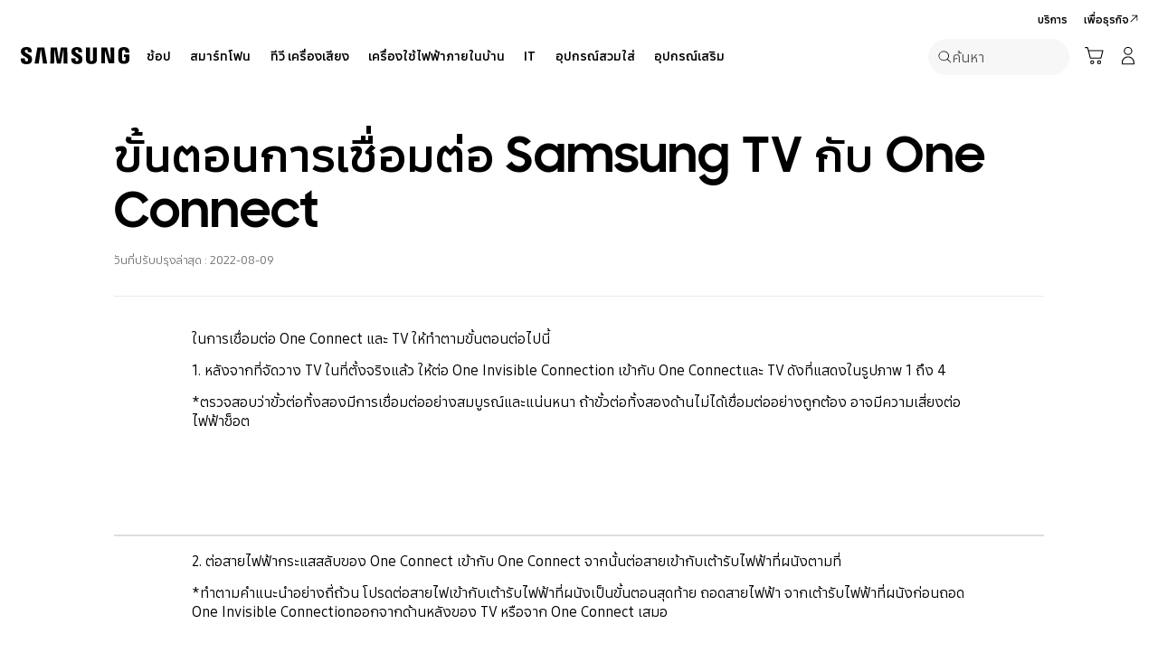

--- FILE ---
content_type: text/html; charset=UTF-8
request_url: https://www.samsung.com/th/support/tv-audio-video/how-to-connect-tv-with-one-connect/
body_size: 42636
content:
<!DOCTYPE html>

<html lang="th-TH">
    
    <head>
	<!-- PWA - manifest
	<link rel="manifest" href="/etc.clientlibs/samsung/clientlibs/consumer/global/clientlib-common/resources/pwa/manifest/th.json">
	 -->
	<!-- PWA - Browser Compatible
	<script async src="/etc.clientlibs/samsung/clientlibs/consumer/global/clientlib-common/resources/pwa/js/pwacompat.js"></script>
	 -->
	<!-- <meta name="theme-color" content="#0c4da2"> -->
	<!-- Add to home screen for Safari on iOS -->
    <!-- <meta name="apple-mobile-web-app-capable" content="yes">
    <meta name="apple-mobile-web-app-status-bar-style" content="black">
    <meta name="apple-mobile-web-app-title" content="Samsung Shop">
    <link rel="apple-touch-icon" href="/etc.clientlibs/samsung/clientlibs/consumer/global/clientlib-common/resources/pwa/icon/pwa_icon_192x192.png"> -->
    <!-- Add to home screen for Windows -->
    <!-- <meta name="msapplication-TileImage" content="/etc.clientlibs/samsung/clientlibs/consumer/global/clientlib-common/resources/pwa/icon/pwa_icon_192x192.png">
    <meta name="msapplication-TileColor" content="#000000"> -->
	
	
	
		<link rel="preconnect" href="https://images.samsung.com"/>
	

	
	
	<!-- Load clientLibs required when initializing Authoring: head.html override required to be added! -->
	
    <!-- Load clientLibs required when initializing Authoring: head.html override required to be added! -->
    

	
    
    

	<meta charset="utf-8"/>
    <meta http-equiv="X-UA-Compatible" content="IE=edge"/>
    <meta http-equiv="content-type" content="text/html; charset=UTF-8"/>
	
	<meta name="viewport" content="width=device-width, initial-scale=1"/>
	<!-- SEO -->
	
	
    
	
	
		<title>ขั้นตอนการเชื่อมต่อ Samsung TV กับ One Connect | Samsung Thailand</title>
	
	
	
		<meta name="title" content="ขั้นตอนการเชื่อมต่อ Samsung TV กับ One Connect | Samsung Thailand"/>
	
	
	

    
	<link rel="canonical" href="https://www.samsung.com/th/support/tv-audio-video/how-to-connect-tv-with-one-connect/"/>
	
	
	<meta name="keywords" content="ืเชื่อมต่อทีวีกับวันคอนเน็ค, Samsung TV, One Connect, ซัมซุงทีวี, Samsung"/>
	<meta name="description" content="how to connect tv with one connect, การเชื่อมต่อ TV กับ One Connect"/>
	<meta name="date" content="2022-08-09"/>
	<meta name="sitecode" content="th"/>
	
	
	
		
			
		
		 
		
	
	
	
	
	
	<meta name="twitter:card" content="Summary"/>
	<meta name="twitter:site" content="@samsungthailand"/>
	<meta name="twitter:creator" content="@samsungthailand"/>
	<meta name="twitter:url" content="https://www.samsung.com/th/support/tv-audio-video/how-to-connect-tv-with-one-connect/"/>
	<meta name="twitter:title" content="ขั้นตอนการเชื่อมต่อ Samsung TV กับ One Connect | Samsung Thailand"/>
	<meta name="twitter:description" content="how to connect tv with one connect, การเชื่อมต่อ TV กับ One Connect"/>
	<meta name="twitter:image" content="https://cdn.samsung.com/etc/designs/smg/global/imgs/logo-square-letter.png"/>

	
	

      <meta property="og:url" content="https://www.samsung.com/th/support/tv-audio-video/how-to-connect-tv-with-one-connect/"/>
      <meta property="og:image" content="https://cdn.samsung.com/etc/designs/smg/global/imgs/logo-square-letter.png"/>
      <meta property="og:type" content="website"/>
      <meta property="og:site_name" content="Samsung th"/>
      <meta property="og:locale" content="th-TH"/>
      <meta property="og:title" content="ขั้นตอนการเชื่อมต่อ Samsung TV กับ One Connect | Samsung Thailand"/>
      <meta property="og:description" content="how to connect tv with one connect, การเชื่อมต่อ TV กับ One Connect"/>
      <meta property="og:country-name" content="th"/>
      
      <meta property="name" content="Samsung th"/>
      <meta property="image" content="https://cdn.samsung.com/etc/designs/smg/global/imgs/logo-square-letter.png"/>
      <meta property="url" content="https://www.samsung.com/th/support/tv-audio-video/how-to-connect-tv-with-one-connect/"/>
      <meta property="description" content="how to connect tv with one connect, การเชื่อมต่อ TV กับ One Connect"/>
      <meta property="keywords" content="ืเชื่อมต่อทีวีกับวันคอนเน็ค, Samsung TV, One Connect, ซัมซุงทีวี, Samsung"/>
      
      
	<link rel="icon" type="image/png" href="/etc.clientlibs/samsung/clientlibs/consumer/global/clientlib-common/resources/images/Favicon.png" sizes="96x96"/>
	<link rel="shortcut icon" href="/etc.clientlibs/samsung/clientlibs/consumer/global/clientlib-common/resources/images/Favicon.png"/>
	<link rel="apple-touch-icon" href="/etc.clientlibs/samsung/clientlibs/consumer/global/clientlib-common/resources/images/app_ico.png" sizes="144x144"/>
	
	
	
	

    
    
    
	<!-- css 위치 변경 1) fonts.css  2) local.css 3) clientlib 카테고리 (230317) -->
	
    
<link rel="stylesheet" href="/etc.clientlibs/samsung/clientlibs/consumer/global/clientlib-site/sites/global/css/fonts.min.8a18f528e82f16d7420d24afc5dbd284.css" type="text/css">




	

	<!-- Local CSS 등록 -->
	<!-- 파일의 내용이 있는 경우만 호출되도록 수정 (240528) -->
	
	
		<!-- <link rel="stylesheet" href="/etc.clientlibs/samsung/clientlibs/consumer/global/clientlib-site/resources/th/css/th.css" type="text/css"/> -->
		
    
<link rel="stylesheet" href="/etc.clientlibs/samsung/clientlibs/consumer/global/clientlib-site/sites/th.min.9713ac01f0fe63da2e6633dd501da092.css" type="text/css">



		
	

	
	
		
		
			
			
				
    
<link rel="stylesheet" href="/etc.clientlibs/samsung/clientlibs/consumer/global/clientlib-dependencies.min.1dd1d47f040029bab499de380db9b346.css" type="text/css">
<link rel="stylesheet" href="/etc.clientlibs/samsung/clientlibs/consumer/global/clientlib-base-ux25.min.eb273ea5d93337e1cb7ac348c899e549.css" type="text/css">



			
			
		
	

	
	

    
    
    
	
		
		
			
    
<link rel="stylesheet" href="/etc.clientlibs/samsung/clientlibs/consumer/global/clientlib-templates/page-support-help/compact.min.6fcac446a7fff87938c38fa269d69f48.css" type="text/css">



		
	
	

    
	
		<link rel="stylesheet" href="/etc.clientlibs/samsung/components/content/consumer/global/common/cm-g-text-editor/clientlibs/site.min.1773ced65d0db1b63a78707bd533e44c.css" type="text/css"/>
	
		<link rel="stylesheet" href="/etc.clientlibs/samsung/components/content/consumer/global/common/cm-g-image/clientlibs/site.min.40975d6852e85e46d394bc1627d33a5d.css" type="text/css"/>
	
	
    
    
<script type="text/javascript">
var winhref = window.location.href.replace("/content/samsung","").replace(".html","/");
if ( winhref.indexOf("?") > 0) {
	winhref = winhref.substring(0, winhref.indexOf("?"));
}
var siteCode = winhref.split("/")[3];
//cn인 경우는 경로에서 siteCode를 추출할 수 없으므로 다른 방법으로 접근
if(winhref.indexOf("samsung.com.cn") > 0) {
	siteCode = "cn";
}

//depth Info.
var depth = winhref.split("/").length;
var depth_last = winhref.split("/")[depth-1];
if(depth_last =="" || depth_last.charAt(0)=="?"){
	depth -= 1;
}

//set pathIndicator(not product page)
var pageName = "";    
var depth_2 = "";
var depth_3 = "";
var depth_4 = "";
var depth_5 = "";

var digitalData = {
	"page" : {
			"pageInfo" : {
					"siteCode"    : "th",
					"pageName"    : pageName,
					"pageID"      : "L2NvbnRlbnQvc2Ftc3VuZy90aC9zdXBwb3J0L3R2LWF1ZGlvLXZpZGVvL2hvdy10by1jb25uZWN0LXR2LXdpdGgtb25lLWNvbm5lY3Q=",
					"pageTrack"   : "support gethelp detail",
					"originPlaform" : "web"
			},
			"pathIndicator" : {
					"depth_2" : depth_2,
					"depth_3" : depth_3,
					"depth_4" : depth_4,
					"depth_5" : depth_5
			}
	},
	"user": {
			"userDeviceList": [
			]
	},
	"product" : {
			"category" : "", 
			"model_code" : "", // PD class정보 이용하여 설정
			"model_name" : "", // PD page(server-side)
			"displayName" : "", // PD class정보 이용하여 설정
			"pvi_type_code" : "", //PD page(server-side)
			"pvi_type_name" : "", //PD page(server-side)
			"pvi_subtype_code" : "", //PD page(server-side)
			"pvi_subtype_name" : "",//PD page(server-side)
			"pd_type" : "", //PD type
            "content_id" : "",
            "products" : "",
            "prodView" : ""
	}
}
</script>

    
    
    
	
	
<script type="text/javascript">
	digitalData.page.pageInfo.author = "";
</script>


	<!-- Excluding tagging-related scripts in Author mode -->
    
	    
    	





	


	<!-- End Adobe Target Flicker handling -->
		
	<!-- Launch Header Embed Code -->
	<script src="//assets.adobedtm.com/72afb75f5516/d411f2b78f81/launch-e68e4e8f0495.min.js" async></script>
	<!-- End Launch Header Embed Code -->

	
	
	
	

	<!-- ugcGallary -->
	
	<!-- true -->
	
		
			<!-- script type="text/javascript" src="https://in2.ecom-qa.samsung.com/in/web/dist/shopAppUtil.js"></script>  -->
			<!--  script type="text/javascript" src="/etc.clientlibs/samsung/clientlibs/consumer/global/clientlib-common/resources/js/shopAppUtil.js"></script>  -->
		<script>
			let isWebView = false;
			let isPlatformReady = false;
			class ShopAppUtil {
				constructor(params) {
					this.params = params;
					// let startT = new Date().valueOf();
					// console.log("★ startTime:", startT);
					// if(!!window.flutter_inappwebview){
					let siteCode = "th";
					let appCookie = document.cookie.match(`(^|;) ?WebView=([^;]*)(;|$)`);
					if(appCookie != null && appCookie[2] === "Y"){
						isWebView = true;
					}else if(siteCode !== "fr" && siteCode !== "in"){
						isWebView = !!window.flutter_inappwebview;
					}
					// }

					if(isWebView){
						window.addEventListener("flutterInAppWebViewPlatformReady", (event) => {
							// let responseT = new Date().valueOf();
							// console.log("★ responseTime:", responseT);
							// console.log("★ responseTime-startTime:", responseT - startT);
							// console.log("flutterInAppWebViewPlatformReady, web view:", isWebView);
							isPlatformReady = true;
							params.readyCallback();
						});
					}
				}
				callHandler = (methodName, ...params) => {
					if (isPlatformReady) {
					return window.flutter_inappwebview.callHandler(methodName, ...params)
					} else {
					return Promise.reject("Calling methodName: "+methodName+", but webview not identified")
					}
				}
				logger = (info, value) => {
					this.params.logger && console.log(" "+info+" "+value+" ")
				}
				isWebView = () => {
					this.logger('Returning isWebView: ', isWebView);
					return isWebView;
				}
				isPlatformReady = () => {
					this.logger('Returning isPlatformReady: ', isPlatformReady);
					return isPlatformReady;
				}
				getAppVersionCode = () => new Promise((resolve, reject) => {
					this.callHandler('getAppVersionCode')
					.then(result => {
						this.logger("App version", result)
						resolve(result)
					})
					.catch(err => {
						this.logger("Error in App version", err)
						reject(err)
					})
				})
				triggerAnalytics = (data) => new Promise((resolve, reject) => {
					this.callHandler('OnAnalyticsEvent', data)
					.then(result => {
						this.logger("OnAnalyticsEvent Success", result)
						resolve(JSON.stringify(result))
					})
					.catch(err => {
						this.logger("Error in OnAnalyticsEvent", err)
						reject(err)
					})
				})
				openExternalBrowser = (url) => new Promise((resolve, reject) => {
					if (typeof url === "string") {
						url = url.trim();
					}
					this.callHandler('openExternalBrowser', url)
					.then(result => {
						this.logger("openExternalBrowser Success", result)
						resolve(JSON.stringify(result))
					})
					.catch(err => {
						this.logger("Error in openExternalBrowser", err)
						reject(err)
					})
				})
				setupCloseForBack = (exit, confirm, hide, backCallback) => {
					this.callHandler('configureBackV2', exit, confirm, hide, backCallback)
					.then(function (result) {
						console.log(JSON.stringify(result));
					})
					.catch(function (err) {
						console.log("Error in configureBackV2", err)
					})
				}
				setupNormalBack = () => {
					this.callHandler('configureBackV2', false, false, false, '')
					.then(function (result) {
						console.log(JSON.stringify(result));
					})
					.catch(function (err) {
						console.log("Error in configureBackV2", err)
					})
				}
				getUserDetails = () => new Promise((resolve, reject) => {
					this.callHandler('getUserDetails', 'window.setUserDetails')
					.then(result => {
						this.logger("User Details", result)
						resolve(result)
					})
					.catch(err => {
						this.logger("Error in getUserDetails", err)
						reject(err)
					})
				})
				updateCartCount = (cartCount) => new Promise((resolve, reject) => {
					this.callHandler('updateCartCount', cartCount)
					.then(result => {
						this.logger("updated Cart Count", result)
						resolve(result)
					})
					.catch(err => {
						this.logger("Error in updateCartCount", err)
						reject(err)
					})
				})
				getToken = () => new Promise((resolve, reject) => {
					this.callHandler('getToken', false)
					.then(result => {
						this.logger("GetToken Success", result)
						resolve(result)
					})
					.catch(err => {
						this.logger("Error in getToken", err)
						reject(err)
					})
				})
				displayInAppReview = () => new Promise((resolve, reject) => {
					this.callHandler('displayInAppReview')
					.then(result => {
						this.logger("displayInAppReview success")
						resolve(result)
					})
					.catch(err => {
						this.logger("displayInAppReview failed")
						reject(err)
					})
				})
			}
			// [START log_event]
			function logEvent(name, params) {
				if (!name) {
					return;
				}

				if (window.AnalyticsWebInterface) {
					// Call Android interface
					window.AnalyticsWebInterface.logEvent(name, JSON.stringify(params));
				} else if (window.webkit
					&& window.webkit.messageHandlers
					&& window.webkit.messageHandlers.firebase) {
					// Call iOS interface
					var message = {
						command: 'logEvent',
						name: name,
						parameters: params
					};
					window.webkit.messageHandlers.firebase.postMessage(message);
				} else {
					// No Android or iOS interface found
					console.log("No native APIs found.");
				}
			}
			// [END log_event]

			// [START set_user_property]
			function setUserProperty(name, value) {
				if (!name || !value) {
					return;
				}

				if (window.AnalyticsWebInterface) {
					// Call Android interface
					window.AnalyticsWebInterface.setUserProperty(name, value);
				} else if (window.webkit
					&& window.webkit.messageHandlers
					&& window.webkit.messageHandlers.firebase) {
					// Call iOS interface
					var message = {
						command: 'setUserProperty',
						name: name,
						value: value
					};
					window.webkit.messageHandlers.firebase.postMessage(message);
				} else {
					// No Android or iOS interface found
					console.log("No native APIs found.");
				}
			}
			// [END set_user_property]

			/*
			document.getElementById("event1").addEventListener("click", function() {
			    console.log("event1");
			    logEvent("event1", { foo: "bar", baz: 123 });
			});

			document.getElementById("event2").addEventListener("click", function() {
			  console.log("event2");
			    logEvent("event2", { size: 123.456 });
			});

			document.getElementById("userprop").addEventListener("click", function() {
			    console.log("userprop");
			    setUserProperty("userprop", "custom_value");
			});
			*/

		</script>
		<script>
			const hideHeaderFooterByWindowFlutterInappwebview = () => {
				//$('.gnb').hide();
				if(document.querySelector(".gnb") != null && document.querySelector(".gnb").style != null) {
					document.querySelector(".gnb").style.display='none';
				}
				if(document.querySelector(".nv00-gnb") != null && document.querySelector(".nv00-gnb").style != null) {
					document.querySelector(".nv00-gnb").style.display='none';
				}
				if(document.querySelector(".nv00-gnb-v3") != null && document.querySelector(".nv00-gnb-v3").style != null) {
					document.querySelector(".nv00-gnb-v3").style.display='none';
				}
				if(document.querySelector(".nv00-gnb-v4") != null && document.querySelector(".nv00-gnb-v4").style != null) {
					document.querySelector(".nv00-gnb-v4").style.display='none';
				}
				if(document.querySelector(".nv07-explore-floating-navigation") != null) {
					let nv07 = document.querySelector(".nv07-explore-floating-navigation");
					nv07.parentElement.removeChild(nv07);
				}
				//CRHQ-9185 [B2C] shop app - DB 전환 건 - 쿠키 체크 및 미노출 처리      - 보완로직 
				if(document.querySelector(".cod05-app-banner") != null && document.querySelector(".cod05-app-banner").style != null) {
					document.querySelector(".cod05-app-banner").style.display='none';
				} 
				if(document.querySelector(".breadcrumb") != null && document.querySelector(".breadcrumb").style != null) {
					document.querySelector(".breadcrumb").style.display='none';
				}
				if(document.querySelector(".nvd02-breadcrumb") != null && document.querySelector(".nvd02-breadcrumb").style != null) {
					document.querySelector(".nvd02-breadcrumb").style.display='none';
				}
				if(document.querySelector(".nv17-breadcrumb") != null && document.querySelector(".nv17-breadcrumb").style != null) {
					document.querySelector(".nv17-breadcrumb").style.display='none';
				}
				if(document.querySelector(".epp-breadcrumb") != null && document.querySelector(".epp-breadcrumb").style != null) {
					document.querySelector(".epp-breadcrumb").style.display='none';
				}
				if(document.querySelector(".footer-column") != null && document.querySelector(".footer-column").style != null) {
					document.querySelector(".footer-column").style.display='none';
				}
				if(("es" === "th" || "de" === "th") && document.querySelector(".footer-bottom") != null && document.querySelector(".footer-bottom").style != null) {
					document.querySelector(".footer-bottom").style.display='none';
				}
				if(document.querySelector(".footer-language") != null && document.querySelector(".footer-language").style != null) {
					document.querySelector(".footer-language").style.display='none';
				}
				if(document.querySelector(".footer-language__anchor") != null && document.querySelector(".footer-language__anchor").style != null) {
					document.querySelector(".footer-language__anchor").style.display='none';
				}
				if(document.querySelector(".footer-language-wrap") != null && document.querySelector(".footer-language-wrap").style != null) {
					document.querySelector(".footer-language-wrap").style.display='none';
				}
				if(document.querySelector(".footer-sns") != null && document.querySelector(".footer-sns").style != null) {
					document.querySelector(".footer-sns").style.display='none';
				}
				if(document.querySelector(".footer-terms") != null && document.querySelector(".footer-terms").style != null) {
					document.querySelector(".footer-terms").style.display='none';
				}
				if(document.querySelector("#teconsent") != null && document.querySelector("#teconsent").style != null) {
					document.querySelector("#teconsent").style.display='none';
				}
				if(document.querySelector("#QSIFeedbackButton-btn") != null && document.querySelector("#QSIFeedbackButton-btn").style != null) {
					document.querySelector("#QSIFeedbackButton-btn").style.display='none';
				}
				if (window.location.href.indexOf("/mypage/myproducts/") > -1 || window.location.href.indexOf("/mypage/myrepair/") > -1 || window.location.href.indexOf("/mypage/rewards/") > -1
						|| window.location.href.indexOf("/mypage/myreferrals/") > -1 || window.location.href.indexOf("/mypage/credits/") > -1 || window.location.href.indexOf("/mypage/mysmartthings/") > -1) {
					if(document.querySelector(".explore-lnb-navigation") != null && document.querySelector(".explore-lnb-navigation").style != null) {
						document.querySelector(".explore-lnb-navigation").style.display='none';
					}
					if(document.querySelector(".nv-g-lnb") != null && document.querySelector(".nv-g-lnb").style != null) {
						document.querySelector(".nv-g-lnb").style.display='none';
					}
					if(document.querySelector(".pd-g-floating-nav") != null && document.querySelector(".pd-g-floating-nav").style != null) {
						document.querySelector(".pd-g-floating-nav").style.display='none';
					}
					document.querySelectorAll("#content a[target='_blank']").forEach(function(item){
						item.removeAttribute('target');
					});
				}
				if("page-standard-pd" === "page-support-help" || "page-buying-pd" === "page-support-help" || "page-feature-pd" === "page-support-help") {
					if(document.querySelector(".pd-header-navigation__menu-epromoter-cta") != null && document.querySelector(".pd-header-navigation__menu-epromoter-cta").style != null) {
						document.querySelector(".pd-header-navigation__menu-epromoter-cta").style.display='none';
					}
					if(document.querySelector(".product-detail-kv__cta-epromotor") != null && document.querySelector(".product-detail-kv__cta-epromotor").style != null) {
						document.querySelector(".product-detail-kv__cta-epromotor").style.display='none';
					}
				}else if("page-bc-pd" === "page-support-help"){
					document.querySelectorAll("#content .s-message-link").forEach(function(item){
						item.style.display = "none";
					});
				}
				if(document.querySelector(".cookie-bar__app-banner") != null && document.querySelector(".cookie-bar__app-banner").style != null) {
					document.querySelector(".cookie-bar__app-banner").style.display='none';
				}
				if(document.querySelector(".cookie-bar") != null && document.querySelector(".cookie-bar").style != null) {
					document.querySelector(".cookie-bar").style.display='none';
				}
				if(document.querySelector(".cod05-app-banner") != null && document.querySelector(".cod05-app-banner").style != null) {
					document.querySelector(".cod05-app-banner").style.display='none';
				}
				//[EPP] Partner Bar 미노출 처리
				if(document.querySelector(".partner-bar-wrap") != null && document.querySelector(".partner-bar-wrap").style != null) {
					document.querySelector(".partner-bar-wrap").style.display='none';
				}						
				if(window.sg && window.sg.common && window.sg.common.utils){
					window.sg.common.utils.visibleScroll();
				}
			}

			let timerId = setInterval(() => {
				if(isWebView){
					hideHeaderFooterByWindowFlutterInappwebview();
				}
				if(window.location.href.indexOf("samsung.com.cn") > -1){ //cn국가인 경우
					//추가된 userAgent 판단 로직
					var ua = navigator.userAgent;
					var ualower = ua.toLowerCase();
					if(/micromessenger/.test(ualower)){ //userAgent include 'micromessenger'
						if(/miniprogram/i.test(ualower)){ // 위챗 미니앱
							//return 'wxApp';
							hideHeaderFooterByWindowFlutterInappwebview();
						}
					}else if(/aliapp/i.test(ualower) && /miniprogram/i.test(ualower)){//userAgent include 'aliapp', 'miniprogram'
						//return 'aliApp';// 알리 미니앱
						hideHeaderFooterByWindowFlutterInappwebview();
					}
				}
			}, 10);
			setTimeout(() => {
				clearInterval(timerId);
			}, 20000);

			const setSessionStorage = () => {
				const isInAppWebViewSessionStorage = sessionStorage.getItem("isInAppWebViewSessionStorage");
				if(!isInAppWebViewSessionStorage){
					// readyCallback에서 세팅 (기존에 없는 경우만 세팅)
					sessionStorage.setItem("isInAppWebViewSessionStorage", "true");
				}
			}

			//new ShopAppUtil
			let shopAppUtilInstance = new ShopAppUtil({
				logger: true,
				readyCallback: setSessionStorage
			});

			document.addEventListener("DOMContentLoaded", function () {
				if(shopAppUtilInstance.isWebView() && typeof $ !== "undefined"){
					$(document).off("click", 'a[target*="_blank"]');
					$(document).on("click", 'a[target*="_blank"]', function (e) {
						let href = $(this).attr("href");
						if (!!href && href.indexOf("javascript") === -1 && href !== "#") {
							if (href.startsWith("/" + siteCode + "/")) {
								href = window.location.origin + href;
							}
							if (href.indexOf("http:") === -1 && href.indexOf("https:") === -1) {
								href = "https://" + href;
							}
							if(href.indexOf("www.samsung.com") === -1 || window.location.href.indexOf("/mypage/rewards") > -1 || window.location.href.indexOf("/" + siteCode + "/rewards") > -1){
								e.preventDefault();
								shopAppUtilInstance.openExternalBrowser(href);
							}
						}
					});
				}
			});

			//EMI 팝업에서 호출 확인 용 
			function hideModalEmipopup() {
					console.log("[from finance-popup.js] call hideModalEmipopup()!! ");
					$('#wrap > div.finance-popup > div > div > div > button').click();
			}
			
			function hideModalEmipopupConsole() {
				console.log("dummy [from finance-popup.js] call hideModalEmipopup()!! ");
					
			}
		
			// App Login callback function
			function login_completed (login_result, identifier) {
				if("true" === login_result) {
					if("nv-g-mini-cart.checkout" === identifier) {
						location.href = window.sg.minicart.checkoutUrl;
					}
				}
			}
			
			// [CRHQ-1787],[SRD-15288] [AEM][SCIC] SHOP APP 로그인 연계 코드 추가
			function login_completed_reload(login_result, identifier) {
				if(login_result === "true") {
					location.reload();
				}
			}
		</script>
		<script>
			const searchParams = new URLSearchParams(location.search);
			let appViewParam = searchParams.get('appView');
			let sourceParam = searchParams.get('source');
			if(appViewParam == "SM" || appViewParam == "ST" || appViewParam == "SA"){
				window.sessionStorage.setItem("appView", appViewParam);
				window.sessionStorage.setItem("source", sourceParam);
			}

			const rttHideHeaderFooterAppView = () => {
				if(document.querySelector(".nv16-country-selector") != null && document.querySelector(".nv16-country-selector").style != null) {
					document.querySelector(".nv16-country-selector").remove();
				}
				//$('.gnb').hide();
				if(document.querySelector(".gnb") != null && document.querySelector(".gnb").style != null) {
					document.querySelector(".gnb").style.display='none';
				}
				if(document.querySelector(".nv00-gnb") != null && document.querySelector(".nv00-gnb").style != null) {
					document.querySelector(".nv00-gnb").style.display='none';
				}
				if(document.querySelector(".nv00-gnb-v3") != null && document.querySelector(".nv00-gnb-v3").style != null) {
					document.querySelector(".nv00-gnb-v3").style.display='none';
				}
				if(document.querySelector(".nv00-gnb-v4") != null && document.querySelector(".nv00-gnb-v4").style != null) {
					document.querySelector(".nv00-gnb-v4").style.display='none';
				}
				if(document.querySelector(".nv07-explore-floating-navigation") != null) {
					let nv07 = document.querySelector(".nv07-explore-floating-navigation");
					nv07.parentElement.removeChild(nv07);
				}
				//CRHQ-9185 [B2C] shop app - DB 전환 건 - 쿠키 체크 및 미노출 처리      - 보완로직 
				if(document.querySelector(".cod05-app-banner") != null) {
					document.querySelector(".cod05-app-banner").remove();
				} 
				if(document.querySelector(".breadcrumb") != null && document.querySelector(".breadcrumb").style != null) {
					document.querySelector(".breadcrumb").style.display='none';
				}
				if(document.querySelector(".nvd02-breadcrumb") != null && document.querySelector(".nvd02-breadcrumb").style != null) {
					document.querySelector(".nvd02-breadcrumb").style.display='none';
				}
				if(document.querySelector(".nv17-breadcrumb") != null && document.querySelector(".nv17-breadcrumb").style != null) {
					document.querySelector(".nv17-breadcrumb").style.display='none';
				}
				if(document.querySelector(".epp-breadcrumb") != null && document.querySelector(".epp-breadcrumb").style != null) {
					document.querySelector(".epp-breadcrumb").style.display='none';
				}
				if(document.querySelector(".footer-column") != null && document.querySelector(".footer-column").style != null) {
					document.querySelector(".footer-column").style.display='none';
				}
				if(("es" === "th" || "de" === "th") && document.querySelector(".footer-bottom") != null && document.querySelector(".footer-bottom").style != null) {
					document.querySelector(".footer-bottom").style.display='none';
				}
				if(document.querySelector(".footer-language") != null && document.querySelector(".footer-language").style != null) {
					document.querySelector(".footer-language").style.display='none';
				}
				if(document.querySelector(".footer-language__anchor") != null && document.querySelector(".footer-language__anchor").style != null) {
					document.querySelector(".footer-language__anchor").style.display='none';
				}
				if(document.querySelector(".footer-language-wrap") != null && document.querySelector(".footer-language-wrap").style != null) {
					document.querySelector(".footer-language-wrap").style.display='none';
				}
				if(document.querySelector(".footer-sns") != null && document.querySelector(".footer-sns").style != null) {
					document.querySelector(".footer-sns").style.display='none';
				}
				if(document.querySelector(".footer-terms") != null && document.querySelector(".footer-terms").style != null) {
					document.querySelector(".footer-terms").style.display='none';
				}
				if(document.querySelector("#teconsent") != null && document.querySelector("#teconsent").style != null) {
					document.querySelector("#teconsent").style.display='none';
				}
				if(document.querySelector("#QSIFeedbackButton-btn") != null && document.querySelector("#QSIFeedbackButton-btn").style != null) {
					document.querySelector("#QSIFeedbackButton-btn").style.display='none';
				}
				// if (window.location.href.indexOf("/mypage/myproducts/") > -1 || window.location.href.indexOf("/mypage/myrepair/") > -1 || window.location.href.indexOf("/mypage/rewards/") > -1
				// 		|| window.location.href.indexOf("/mypage/myreferrals/") > -1) {
					if(document.querySelector(".explore-lnb-navigation") != null && document.querySelector(".explore-lnb-navigation").style != null) {
						document.querySelector(".explore-lnb-navigation").style.display='none';
					}
					if(document.querySelector(".nv-g-lnb") != null && document.querySelector(".nv-g-lnb").style != null) {
						document.querySelector(".nv-g-lnb").style.display='none';
					}
					if(document.querySelector(".pd-g-floating-nav") != null && document.querySelector(".pd-g-floating-nav").style != null) {
						document.querySelector(".pd-g-floating-nav").style.display='none';
					}
					document.querySelectorAll("#content a[target='_blank']").forEach(function(item){
						item.removeAttribute('target');
					});
				// }
				if(document.querySelector(".cookie-bar__app-banner") != null && document.querySelector(".cookie-bar__app-banner").style != null) {
					document.querySelector(".cookie-bar__app-banner").style.display='none';
				}
				if(document.querySelector(".cookie-bar") != null && document.querySelector(".cookie-bar").style != null) {
					document.querySelector(".cookie-bar").style.display='none';
				}
				//[EPP] Partner Bar 미노출 처리
				if(document.querySelector(".partner-bar-wrap") != null && document.querySelector(".partner-bar-wrap").style != null) {
					document.querySelector(".partner-bar-wrap").style.display='none';
				}						
				if(window.sg && window.sg.common && window.sg.common.utils){
					window.sg.common.utils.visibleScroll();
				}
			}

			if(window.sessionStorage.getItem("appView") == "SM" || window.sessionStorage.getItem("appView") == "ST" || window.sessionStorage.getItem("appView") == "SA"){
				let timerId = setInterval(rttHideHeaderFooterAppView, 10);
				setTimeout(() => {
					clearInterval(timerId);
				}, 20000);
			}
		</script>
	
	
    

	
	
	

    

<script>(window.BOOMR_mq=window.BOOMR_mq||[]).push(["addVar",{"rua.upush":"false","rua.cpush":"true","rua.upre":"false","rua.cpre":"false","rua.uprl":"false","rua.cprl":"false","rua.cprf":"false","rua.trans":"SJ-f127fdac-e315-4320-8bd6-25566ea142d8","rua.cook":"false","rua.ims":"false","rua.ufprl":"false","rua.cfprl":"false","rua.isuxp":"false","rua.texp":"norulematch","rua.ceh":"false","rua.ueh":"false","rua.ieh.st":"0"}]);</script>
<script>!function(){function o(n,i){if(n&&i)for(var r in i)i.hasOwnProperty(r)&&(void 0===n[r]?n[r]=i[r]:n[r].constructor===Object&&i[r].constructor===Object?o(n[r],i[r]):n[r]=i[r])}try{var n=decodeURIComponent("%7B%20%22request_client_hints%22%3A%20true%20%7D");if(n.length>0&&window.JSON&&"function"==typeof window.JSON.parse){var i=JSON.parse(n);void 0!==window.BOOMR_config?o(window.BOOMR_config,i):window.BOOMR_config=i}}catch(r){window.console&&"function"==typeof window.console.error&&console.error("mPulse: Could not parse configuration",r)}}();</script>
                              <script>!function(a){var e="https://s.go-mpulse.net/boomerang/",t="addEventListener";if("False"=="True")a.BOOMR_config=a.BOOMR_config||{},a.BOOMR_config.PageParams=a.BOOMR_config.PageParams||{},a.BOOMR_config.PageParams.pci=!0,e="https://s2.go-mpulse.net/boomerang/";if(window.BOOMR_API_key="VRZKC-5BSTD-4EWS3-R2J59-B8GYB",function(){function n(e){a.BOOMR_onload=e&&e.timeStamp||(new Date).getTime()}if(!a.BOOMR||!a.BOOMR.version&&!a.BOOMR.snippetExecuted){a.BOOMR=a.BOOMR||{},a.BOOMR.snippetExecuted=!0;var i,_,o,r=document.createElement("iframe");if(a[t])a[t]("load",n,!1);else if(a.attachEvent)a.attachEvent("onload",n);r.src="javascript:void(0)",r.title="",r.role="presentation",(r.frameElement||r).style.cssText="width:0;height:0;border:0;display:none;",o=document.getElementsByTagName("script")[0],o.parentNode.insertBefore(r,o);try{_=r.contentWindow.document}catch(O){i=document.domain,r.src="javascript:var d=document.open();d.domain='"+i+"';void(0);",_=r.contentWindow.document}_.open()._l=function(){var a=this.createElement("script");if(i)this.domain=i;a.id="boomr-if-as",a.src=e+"VRZKC-5BSTD-4EWS3-R2J59-B8GYB",BOOMR_lstart=(new Date).getTime(),this.body.appendChild(a)},_.write("<bo"+'dy onload="document._l();">'),_.close()}}(),"".length>0)if(a&&"performance"in a&&a.performance&&"function"==typeof a.performance.setResourceTimingBufferSize)a.performance.setResourceTimingBufferSize();!function(){if(BOOMR=a.BOOMR||{},BOOMR.plugins=BOOMR.plugins||{},!BOOMR.plugins.AK){var e="true"=="true"?1:0,t="",n="clppagyx3tmde2lzlkja-f-53658efdf-clientnsv4-s.akamaihd.net",i="false"=="true"?2:1,_={"ak.v":"39","ak.cp":"154624","ak.ai":parseInt("293013",10),"ak.ol":"0","ak.cr":9,"ak.ipv":4,"ak.proto":"h2","ak.rid":"f32d033b","ak.r":47605,"ak.a2":e,"ak.m":"x","ak.n":"essl","ak.bpcip":"18.222.240.0","ak.cport":55548,"ak.gh":"23.45.126.196","ak.quicv":"","ak.tlsv":"tls1.3","ak.0rtt":"","ak.0rtt.ed":"","ak.csrc":"-","ak.acc":"","ak.t":"1769560722","ak.ak":"hOBiQwZUYzCg5VSAfCLimQ==AYCOhzd4HY1o5563F1DlPVSPNTk5xMGNlb3f2mvxzgErLoz1J2jDDRz4MnMZCGS84xmEdtZdtuJ6cZUMlQ4A+SeX5relqpENZpfPv9z8e/trrKMmOYjDKifZgpernW8Jp6F5A8oCdmL8YlRRiajIJFYSF+IJilFOULS9TF2BXimn3uBfhE94UqDsJD6/NjbnwFpWp1jVoZXspD8m85mboOlDSPLjBzO5pL/8wZXGXNQq6me9IIX/6a229XzvKmW3VdB0sdHUZ3oIEoaouwnUmuLuMyABRWdWi/rVGwJUP768mQEej+Rce8s0+i7WvooSQbJgQJl0GEzEZorOkRc6p7rse4pXMYqbdr+M1BFVzrfgc/1VhIvdkEUxq/vODRv/f+5/VM6b+vnK6Pz7QI/xHw57ysh8MTlysM0lAP2oLPo=","ak.pv":"4203","ak.dpoabenc":"","ak.tf":i};if(""!==t)_["ak.ruds"]=t;var o={i:!1,av:function(e){var t="http.initiator";if(e&&(!e[t]||"spa_hard"===e[t]))_["ak.feo"]=void 0!==a.aFeoApplied?1:0,BOOMR.addVar(_)},rv:function(){var a=["ak.bpcip","ak.cport","ak.cr","ak.csrc","ak.gh","ak.ipv","ak.m","ak.n","ak.ol","ak.proto","ak.quicv","ak.tlsv","ak.0rtt","ak.0rtt.ed","ak.r","ak.acc","ak.t","ak.tf"];BOOMR.removeVar(a)}};BOOMR.plugins.AK={akVars:_,akDNSPreFetchDomain:n,init:function(){if(!o.i){var a=BOOMR.subscribe;a("before_beacon",o.av,null,null),a("onbeacon",o.rv,null,null),o.i=!0}return this},is_complete:function(){return!0}}}}()}(window);</script></head>
    <body>

	<!-- 
	## PWA ##
	<sly data-sly-test="true">
		<script>
			if('serviceWorker' in navigator) {
				navigator.serviceWorker.register('/sw.js')
				.then(function(registration) {
					console.log("Service Worker registered with scope:", registration.scope);
				});
			}
			
			window.addEventListener('beforeinstallprompt', (e) => {
	    		// Prevent Chrome 67 and earlier from automatically showing the prompt
	    		//e.preventDefault();
			
				console.log("beforeinstallprompt");
		
			}); 
		</script>
	</sly> -->
	
		<script>
		var isInIframe = (window.location != window.top.location);
		var isNotDotcom = ( window.location.href.indexOf('samsung.com') < 0);
        var isTopNotDotcom = ( window.top.location.href.indexOf('samsung.com') < 0);
        
		//404 페이지에서는 실행하지 않음.
		if ( window.location.href.indexOf('404') < 0 && isTopNotDotcom) {
			if ( isInIframe == true ) {
				   console.log('isInIframe =' + isInIframe );
				   //에러 페이지 이동  self.location.href   /"+siteCd+"/common/404.html 
				   window.location.href = '/th/common/404.html';
				} else {
				   console.log('isInIframe =' + isInIframe );
				}    
		}
		</script>
	
	
	<div id="wrap">
	<!-- 공통  hidden input 시작-->
	<!-- typeAheadDomain 기존 search/ -> 붙이던 부분 삭제함 필요시 search/를 붙여서 사용-->
	<input type="hidden" name="searchDomain" id="searchDomain" value="//searchapi.samsung.com/v6"/>
	<input type="hidden" name="esapiSearchDomain" id="esapiSearchDomain" value="https://esapi.samsung.com"/>
	<input type="hidden" name="scene7domain" id="scene7domain" value="//images.samsung.com/is/image/samsung/"/>
	<input type="hidden" name="reviewUseYN" id="reviewUseYN" value="Y"/>
	<input type="hidden" name="aplautYn" id="aplautYn" value="N"/>
	<input type="hidden" name="reevooUseYN" id="reevooUseYN" value="N"/>
	<input type="hidden" name="bvFlag" id="bvFlag" value="Y"/>
	<input type="hidden" name="bvRTLFlag" id="bvRTLFlag" value="N"/>
	<input type="hidden" name="multiLanguageYn" id="multiLanguageYn" value="N"/>
	<input type="hidden" name="localLang" id="localLang" value="th-th"/>
	<!-- 기존 gnbRunmodeInfo-> runmodeInfo 이름 변경-->
    <input type="hidden" name="runmodeInfo" id="runmodeInfo" value="live"/>
	<input type="hidden" name="apiStageInfo" id="apiStageInfo" value="front"/>
	<input type="hidden" name="tempTitle" id="tempTitle" value="page-support-help"/>
	<input type="hidden" name="siteCode" id="siteCode" value="th"/>
	 <input type="hidden" name="store_sitecode" id="store_sitecode" value="th"/>
	<input type="hidden" name="language" id="language" value="th_TH"/>
	<input type="hidden" name="serverType" id="serverType" value="prod"/>
	<!-- new-hybris -->
	<input type="hidden" name="gpvStoreDomain" id="gpvStoreDomain" value="https://p1.ecom.samsung.com"/>
	<input type="hidden" name="storeWebDomain" id="storeWebDomain"/>
	<input type="hidden" name="shopIntegrationFlag" id="shopIntegrationFlag" value="Hybris"/>
	<input type="hidden" name="newHyvStoreDomain" id="newHyvStoreDomain" value="https://api.shop.samsung.com"/>
	<!-- business page 여부 -->
	<input type="hidden" name="b2bFlag" id="b2bFlag" value="N"/>
	<input type="hidden" name="pageUrl" id="pageUrl"/>
	<input type="hidden" name="pathString" id="pathString"/>
	<input type="hidden" name="wishlistYn" id="wishlistYn"/>
	<input type="hidden" name="shopParmLang" id="shopParmLang"/>
	
	<input type="hidden" name="reservationDomain" id="reservationDomain"/>
	<input type="hidden" name="versionHashValue" id="versionHashValue" value="e7e6a4194edc1a5cb60068ef17af8e68"/>
	<!-- 공통  hidden input 끝-->

    
    
    
		<section class="progress cm-loader" style="display:none;">
		    <div class="progress__wrapper">
		        <div class="progress__circle-1"></div>
		        <div class="progress__circle-2"></div>
		        <div class="progress__circle-3"></div>
		        <div class="progress__circle-4"></div>
		    </div>
		</section>
	
	<!-- <script type="text/javascript" src="/etc.clientlibs/samsung/clientlibs/consumer/global/clientlib-common/resources/js/crypto-js.min.js"></script> -->
	
    
<script src="/etc.clientlibs/samsung/clientlibs/consumer/global/clientlib-common/global/js/crypto-js.min.6fa2276cf659f30cabde72a6fc452171.js"></script>



	<script type="text/javascript" src="https://account.samsung.com/resources/libs/account-internal/2.0.0/account-internal.min.js"></script>
	
    


	<header id="header" role="banner">
		<!--googleoff: all-->
		<div class="skip-bar">
			<a href="#content" id="skipToContent">Skip to content</a>
			
		</div>
		
	
		
    	
    		<div class="cookie-bar cookie-bar--type-manage" role="status" data-nosnippet>
	    
      
      
      <div class="cookie-bar__wrap">
        
        
        
			
			
	        <div class="cookie-bar__msg-wrap">
		        
		        
		          <div class="cookie-bar__msg">
		            <p class="cookie-bar__title">Samsung and Cookie</p>
		            <p class="cookie-bar__desc"> เว็ปไซต์นี้มีการใช้คุกกี้เพื่อปรับการใช้งานให้เหมาะกับคุณ วิเคราะห์การเข้าใช้เว็บไซต์ และเพื่อบันทึกรายการสินค้าในตะกร้าของคุณ เมื่อท่านกด*ยอมรับ*หรือยังคงเข้าชมเว็บไซต์ต่อ ถือว่าท่านยินยอมในการใช้งานคุกกี้ของเว็บไซต์นี้ 
		            <a href="/th/info/privacy/">ตรวจสอบนโยบายความเป็นส่วนตัวของเราได้ที่นี่</a>
		            </p>
	            	<button class="cookie-bar__desc-read-more-btn">Read More</button>
		          </div>
		        
	          <div class="cookie-bar__manage">
	            <a class="cta cta--contained cta--emphasis" href="javascript:void(0)" title="ยอมรับ" an-tr="cod01_cookie bar-support gethelp detail-cta-button" an-ca="other interaction" an-ac="cookie bar:accept" an-la="cookie bar:accept"> ยอมรับ </a>
	          </div>
	        </div>
			
        
        
        
        <button class="cookie-bar__close cookie-bar__main-close" an-tr="cod01_cookie bar-support gethelp detail-cta-button" an-ca="other interaction" an-ac="cookie bar:close" an-la="cookie bar:close">
          <span class="hidden">close</span>
          <svg class="icon" focusable="false">
            <use xlink:href="#delete-bold"></use>
          </svg>
        </button>
      </div>
    </div>
	

	</header>
	
	
	




    
        
        
        <div class="newpar new section">

</div>

    
        
        
        <div class="par iparys_inherited">

    
    
    
    

</div>

    


	


<aside class="nv16-country-selector" style="height: 0px;">
  <div class="nv16-country-selector__content-wrap">
    <div class="nv16-country-selector__content">
      <label class="nv16-country-selector__description" for="countrySelect">เลือกตำแหน่งและภาษาของคุณ</label>
      <div class="nv16-country-selector__select-contaniner">
        <div class="nv16-country-selector__menu">
          <div class="menu" data-comp-name="menu">
            <select id="countrySelect" class="menu__select" tabindex="-1">
              
                <option selected value="th" data-country-type="sitecd">ประเทศไทย / ไทย</option>
              
              <option value="other" lang="en">Other Countries</option>
            </select>
            <button class="menu__select-field" aria-haspopup="listbox" aria-expanded="false" type="button" data-aria-label="เลือกตำแหน่งและภาษาของคุณ" an-tr="nv16_gnb-country selector-navigation" an-ca="navigation" an-ac="gnb" an-la="country selector">
              <span class="menu__select-field-text"></span>
              <svg class="menu__select-field-icon down" focusable="false" aria-hidden="true">
                <use xlink:href="#open-down-bold" href="#open-down-bold"></use>
              </svg>
              <svg class="menu__select-field-icon up" focusable="false" aria-hidden="true">
                <use xlink:href="#close-up-bold" href="#close-up-bold"></use>
              </svg>
            </button>
          </div>
        </div>
        <div class="nv16-country-selector__continue">
          <button class="cta cta--contained cta--black" data-action="countrySelectorContinue" an-tr="nv16_gnb-country selector-navigation" an-ca="navigation" an-ac="gnb" an-la="country selector:continue">ดำเนินการต่อ</button>
        </div>
      </div>
      <button class="nv16-country-selector__close" data-action="countrySelectorClose">
        <span class="hidden">ปิด</span>
        <svg class="icon" focusable="false" aria-hidden="true">
          <use xlink:href="#delete-bold" href="#delete-bold"></use>
        </svg>
      </button>
    </div>
  </div>
</aside>

	
		
	
	
	
	
	
		
  
  
  
  
  
  
  
  
  
  
  
  
  


  <input type="hidden" name="st_checked" id="st_checked" value="2026-01-27 05:56:34"/>
  <input type="hidden" name="cck" id="cck" value="cedc6238tqcf1t4f0vl7g50mc70d6a5a"/>
  <input type="hidden" name="gPriceCurrency" id="gPriceCurrency" value="THB"/>
  <input type="hidden" name="pageTrack" id="pageTrack" value="support gethelp detail"/>

  
  
  
  
  
  
  
  
  
  
  
  
  <nav id="component-id" class="nv00-gnb-v4 nv00-gnb-v4--text-type" role="navigation" aria-label="main navigation">
    <div class="nv00-gnb-v4__wrap">
      <div class="nv00-gnb-v4__inner">
        <div class="nv00-gnb-v4__header">
          <a href="/th/" class="nv00-gnb-v4__logo" an-tr="nv00_gnb-support gethelp detail-l0-navigation2" an-ca="navigation" an-ac="gnb" an-la="logo" aria-label="Samsung">
            <svg class="icon" focusable="false" aria-hidden="true" width="130" height="29" viewbox="0 0 130 29">
              <g transform="translate(-250 -7)">
                <path d="M0,13.835V12.482H4.609V14.2a1.558,1.558,0,0,0,1.724,1.6A1.509,1.509,0,0,0,8,14.6a2.237,2.237,0,0,0-.03-1.322C7.076,10.976.981,9.931.208,6.333a6.531,6.531,0,0,1-.029-2.4C.654,1.045,3.122,0,6.184,0c2.438,0,5.8.585,5.8,4.458V5.719H7.7V4.612a1.492,1.492,0,0,0-1.605-1.6,1.452,1.452,0,0,0-1.575,1.2,2.468,2.468,0,0,0,.03.922c.5,2.059,7.017,3.167,7.73,6.887a8.481,8.481,0,0,1,.029,2.921C11.892,17.893,9.336,19,6.244,19,3,19,0,17.8,0,13.835Zm55.837-.062V12.421h4.549v1.691a1.533,1.533,0,0,0,1.695,1.6,1.49,1.49,0,0,0,1.665-1.168,2.147,2.147,0,0,0-.029-1.292c-.863-2.274-6.9-3.319-7.671-6.917a6.37,6.37,0,0,1-.03-2.367c.476-2.859,2.944-3.9,5.946-3.9,2.409,0,5.739.615,5.739,4.427v1.23H63.449V4.643a1.485,1.485,0,0,0-1.575-1.6,1.4,1.4,0,0,0-1.546,1.168,2.463,2.463,0,0,0,.029.922C60.832,7.194,67.284,8.27,68,11.959a8.314,8.314,0,0,1,.029,2.89c-.416,2.952-2.943,4.028-6.005,4.028C58.811,18.877,55.837,17.678,55.837,13.773Zm16.293.647A7.18,7.18,0,0,1,72.1,13.25V.523h4.341V13.65a5.023,5.023,0,0,0,.029.677,1.682,1.682,0,0,0,3.271,0,4.852,4.852,0,0,0,.03-.677V.523h4.341V13.25c0,.339-.03.984-.03,1.169-.3,3.319-2.825,4.4-5.976,4.4S72.428,17.739,72.13,14.419Zm35.739-.185a9.539,9.539,0,0,1-.059-1.168V5.6c0-.308.029-.861.059-1.169.386-3.319,2.973-4.365,6.036-4.365,3.033,0,5.708,1.045,6.006,4.365A8.781,8.781,0,0,1,119.94,5.6v.584H115.6V5.2a3.791,3.791,0,0,0-.059-.677,1.777,1.777,0,0,0-3.42,0,3.772,3.772,0,0,0-.059.829v8.117a5.1,5.1,0,0,0,.03.677,1.707,1.707,0,0,0,1.813,1.291,1.633,1.633,0,0,0,1.754-1.291,2.554,2.554,0,0,0,.03-.677V10.883h-1.754V8.3H120v4.765a9.377,9.377,0,0,1-.06,1.168c-.3,3.228-3,4.366-6.036,4.366S108.166,17.462,107.869,14.235Zm-60.5,4.027L47.245,1.845,44.272,18.262H39.931L36.987,1.845l-.118,16.417H32.587L32.943.554h6.988L42.1,14.388,44.272.554h6.987l.386,17.708Zm-22.835,0L22.211,1.845,19.831,18.262H15.194L18.344.554h7.642l3.152,17.708Zm72.665-.184L92.884,3.352l.238,14.726H88.9V.554h6.363l4.044,14.265L99.068.554h4.251V18.078Z" transform="translate(255 12)"/>
              </g>
            </svg>
          </a>

          
          
    
    <div class="nv00-gnb-v4__utility-list nv00-gnb-v4--mobile-only">
        <button class="nv00-gnb-v4__utility nv00-gnb-v4__utility-search gnb__search-btn-js" data-js-action="search" an-tr="nv00_gnb-support gethelp detail-l0-navigation2" an-ca="navigation" an-ac="gnb" an-la="search">
            <span class="hidden">ค้นหา</span>
            <svg class="icon" focusable="false" aria-hidden="true" width="96" height="96" viewbox="0 0 96 96">
                <path d="M85.732,89.269v0L60.479,64.018A36.5,36.5,0,1,1,22.295,2.869,36.5,36.5,0,0,1,64.02,60.483L89.268,85.732l-3.535,3.535ZM36.5,5A31.508,31.508,0,0,0,24.238,65.525,31.508,31.508,0,0,0,48.762,7.476,31.316,31.316,0,0,0,36.5,5Z" transform="translate(3.366 3.366)"/>
            </svg>
            <span class="nv00-gnb-v4__search-text" aria-hidden="true">ค้นหา</span>
        </button>
        
            
            
                
                
                    
                    
    
        <a class="nv00-gnb-v4__utility nv00-gnb-v4__utility-cart nv00-gnb-v4__utility-btn js-global-cart-btn js-has-carturl" data-cart-url="https://shop.samsung.com/th/cart" href="https://shop.samsung.com/th/cart" an-tr="nv00_gnb-support gethelp detail-gnb cart icon-navigation6" an-ca="navigation" an-ac="gnb" an-la="cart" role="button">
            <span class="hidden">รถเข็น</span>
            <svg class="icon" focusable="false" aria-hidden="true" width="96" height="96" viewbox="0 0 96 96">
                <g transform="translate(-625.251 -196)" clip-path="url(#clip-path)">
                    <path d="M697.237,263.578a10,10,0,1,1-10,10A10,10,0,0,1,697.237,263.578Zm-34.944,0a10,10,0,1,1-10,10A10,10,0,0,1,662.293,263.578Zm34.944,5a5,5,0,1,0,5,5A5,5,0,0,0,697.237,268.578Zm-34.944,0a5,5,0,1,0,5,5A5,5,0,0,0,662.293,268.578ZM638.1,197.25a3.86,3.86,0,0,1,3.6,2.652l.052.184,3.208,12.292h70.036a3.224,3.224,0,0,1,3.192,3.916l-.04.18-9.4,36.292a3.86,3.86,0,0,1-3.46,2.832l-.2.008h-51.1a3.866,3.866,0,0,1-3.6-2.648l-.052-.188-13.192-50.516-11.612,0,0-5Zm74.648,20.128h-66.48l8.672,33.228h49.2Z" transform="translate(0.834 3.75)"/>
                </g>
            </svg>

            
            <span class="cart-in-number gnb-cart-count" aria-live="polite" style="display:none;"><span class="hidden">Number of Products : </span></span>
        </a>
    
    
    

                
            
            
        
        
        
            
                <a class="nv00-gnb-v4__utility nv00-gnb-v4__utility-user before-login loginBtn" data-js-action="user" aria-label="เข้าสู่ระบบ/สมัครสมาชิก" data-linkinfo="https://account.samsung.com/accounts/v1/DCGLTH/signInGate" an-tr="nv00_gnb-support gethelp detail-account-account" an-ca="account" an-ac="gnb" an-la="login">
                    <span class="hidden">เข้าสู่ระบบ</span>
                    <svg class="icon" focusable="false" aria-hidden="true" width="96" height="96" viewbox="0 0 96 96">
                        <path d="M48,51.5c16.521,0,30.5,13.82,30.5,29.555h0V89A3.5,3.5,0,0,1,75,92.5H21A3.5,3.5,0,0,1,17.5,89h0V81.055C17.5,65.32,31.479,51.5,48,51.5Zm0,5c-13.772,0-25.5,11.595-25.5,24.555h0V87.5h51V81.055c0-12.831-11.494-24.323-25.087-24.552h0Zm0-53A20.5,20.5,0,1,1,27.5,24,20.5,20.5,0,0,1,48,3.5Zm0,5A15.5,15.5,0,1,0,63.5,24,15.5,15.5,0,0,0,48,8.5Z" transform="translate(-0.5 0.5)"/>
                    </svg>
                </a>
            

            <a class="nv00-gnb-v4__utility nv00-gnb-v4__utility-user after-login js-user-name js-account" data-js-action="user">
                <span class="hidden">เปิดเมนูของฉัน</span>
                
                <div class="image nv00-gnb-v4__user-profile js-gnb-afterlogin-image">
                    <img class="image__main" src="" alt="[D] Alternative Text" role="img" data-comp-name="image"/>
                </div>
                
                <svg class="icon nv00-gnb-v4__user-icon js-gnb-afterlogin-no-image" focusable="false" aria-hidden="true" width="96" height="96" viewbox="0 0 96 96">
                    <path d="M48,51.5c16.521,0,30.5,13.82,30.5,29.555h0V89A3.5,3.5,0,0,1,75,92.5H21A3.5,3.5,0,0,1,17.5,89h0V81.055C17.5,65.32,31.479,51.5,48,51.5Zm0,5c-13.772,0-25.5,11.595-25.5,24.555h0V87.5h51V81.055c0-12.831-11.494-24.323-25.087-24.552h0Zm0-53A20.5,20.5,0,1,1,27.5,24,20.5,20.5,0,0,1,48,3.5Zm0,5A15.5,15.5,0,1,0,63.5,24,15.5,15.5,0,0,0,48,8.5Z" transform="translate(-0.5 0.5)"/>
                </svg>
            </a>
        
        <button class="nv00-gnb-v4__utility nv00-gnb-v4__utility-hamburger" data-js-action="hamburger" aria-expanded="false" aria-haspopup="true" an-tr="nv00_gnb-support gethelp detail-gnb open / close-navigation2" an-ca="navigation" an-ac="gnb" an-la="gnb:open">
            <span class="hidden">Navigation</span>
            <svg class="icon" focusable="false" aria-hidden="true" width="96" height="96" viewbox="0 0 96 96">
                <path d="M0,57V52H70v5ZM0,31V26H70v5ZM0,5V0H70V5Z" transform="translate(13 20)"/>
            </svg>
        </button>
    </div>

          

        </div>
        <div class="nv00-gnb-v4__container">
          
          
    <div class="nv00-gnb-v4__container-header nv00-gnb-v4--mobile-only">
        <button class="nv00-gnb-v4__backward-btn">
            <span class="hidden">ด้านหลัง</span>
            <svg class="icon" focusable="false" aria-hidden="true">
                <use xlink:href="#previous-regular" href="#previous-regular"></use>
            </svg>
        </button>
        <button class="nv00-gnb-v4__search gnb__search-btn-js" aria-haspopup="true" aria-expanded="false" data-js-action="search" an-tr="nv00_gnb-support gethelp detail-l0-navigation5" an-ca="navigation" an-ac="gnb" an-la="search">
            <svg class="icon" focusable="false" aria-hidden="true" width="96" height="96" viewbox="0 0 96 96">
                <path d="M85.732,89.269v0L60.479,64.018A36.5,36.5,0,1,1,22.295,2.869,36.5,36.5,0,0,1,64.02,60.483L89.268,85.732l-3.535,3.535ZM36.5,5A31.508,31.508,0,0,0,24.238,65.525,31.508,31.508,0,0,0,48.762,7.476,31.316,31.316,0,0,0,36.5,5Z" transform="translate(3.366 3.366)"/>
            </svg>
            <span class="nv00-gnb-v4__search-text">ค้นหา</span>
        </button>
    </div>

          

          <div class="nv00-gnb-v4__container-inner">

			
			
			

            
            
	
	
	
	
    

    
	
	<p class="nv00-gnb-v4__l0-menu-list-title nv00-gnb-v4--mobile-only">เลือกซื้อตามหมวดหมู่</p>

    <ul class="nv00-gnb-v4__l0-menu-list nv00-gnb-v4__l0-menu-list--left" role="menubar" aria-label="main menu">
        
        
		
        <li class="nv00-gnb-v4__l0-menu">
            <div class="nv00-gnb-v4__l0-menu-title">
                
					
	                    <a class="nv00-gnb-v4__l0-menu-link" an-tr="nv00_gnb-support gethelp detail-l0-navigation2" an-ca="navigation" an-ac="gnb" an-la="shop" href="/th/offer/" data-js-action="l0MenuBtn" role="menuitem">
							<span class="nv00-gnb-v4__l0-menu-text nv00-gnb-v4--pc-only">ช้อป</span>
							
								<span class="nv00-gnb-v4__l0-menu-text nv00-gnb-v4--mobile-only">สำรวจร้านค้า</span>
							
							
	                    </a>
						
	                    
	                        <button class="nv00-gnb-v4__l0-menu-toggle-btn" role="menuitem" aria-expanded="false" aria-haspopup="true" an-tr="nv00_gnb-support gethelp detail-l0-navigation2" an-ca="navigation" an-ac="gnb" an-la="shop">
	                            <span class="hidden">ช้อป</span>
	                        </button>
	                    
					

                    

                
                
            </div>
            <!--  L1 Start -->
            <div class="nv00-gnb-v4__l1-menu-container">
                <div class="nv00-gnb-v4__l1-menu-container-header nv00-gnb-v4--mobile-only">
                    
                    
                    
                        <a href="/th/offer/" class="nv00-gnb-v4__l1-menu-container-title" an-tr="nv00_gnb-support gethelp detail-l0-navigation2" an-ca="navigation" an-ac="gnb" an-la="shop">ช้อป</a>
                    
                </div>
                

                <!-- Type A Start -->
				
					
    

                <!-- Type A Start -->
                <div class="nv00-gnb-v4__l1-menu-inner">
                    
                    <div class="nv00-gnb-v4__l1-menu-list" role="menu" aria-label="shop menu">
						
                        <!-- TV&AV Do Not Contain L2 Start -->
                        
                            <a class="nv00-gnb-v4__l1-menu-link" an-tr="nv00_gnb-support gethelp detail-l1-navigation2" an-ca="navigation" an-ac="gnb" an-la="shop:galaxy z fold7" role="menuitem" href="/th/smartphones/galaxy-z-fold7/buy/">
                                
                                <div class="nv00-gnb-v4__l1-menu-image">
                                    <div class="image">
                                        <img class="image__preview lazy-load-man" data-src="//images.samsung.com/is/image/samsung/assets/th/gnb/2025/fold7-gnb-product.png?$LazyLoad_Home_PNG$" role="img" data-comp-name="image"/>
                                        <img class="image__main lazy-load-man" data-src="//images.samsung.com/is/image/samsung/assets/th/gnb/2025/fold7-gnb-product.png?$ORIGIN_PNG$" role="img" data-comp-name="image"/>
                                    </div>
                                </div>
                                <span class="nv00-gnb-v4__l1-menu-text">Galaxy Z Fold7</span>
                                
                            </a>
                        
                        <!-- TV&AV Do Not Contain L2 End -->

                        <!-- TV&AV Include L2 Start -->
                        
                        <!-- TV&AV Include L2 End -->
                    
						
                        <!-- TV&AV Do Not Contain L2 Start -->
                        
                            <a class="nv00-gnb-v4__l1-menu-link" an-tr="nv00_gnb-support gethelp detail-l1-navigation2" an-ca="navigation" an-ac="gnb" an-la="shop:galaxy z flip7" role="menuitem" href="/th/smartphones/galaxy-z-flip7/buy/">
                                
                                <div class="nv00-gnb-v4__l1-menu-image">
                                    <div class="image">
                                        <img class="image__preview lazy-load-man" data-src="//images.samsung.com/is/image/samsung/assets/th/gnb/2025/flip7-gnb-product.png?$LazyLoad_Home_PNG$" role="img" data-comp-name="image"/>
                                        <img class="image__main lazy-load-man" data-src="//images.samsung.com/is/image/samsung/assets/th/gnb/2025/flip7-gnb-product.png?$ORIGIN_PNG$" role="img" data-comp-name="image"/>
                                    </div>
                                </div>
                                <span class="nv00-gnb-v4__l1-menu-text">Galaxy Z Flip7</span>
                                
                            </a>
                        
                        <!-- TV&AV Do Not Contain L2 End -->

                        <!-- TV&AV Include L2 Start -->
                        
                        <!-- TV&AV Include L2 End -->
                    
						
                        <!-- TV&AV Do Not Contain L2 Start -->
                        
                            <a class="nv00-gnb-v4__l1-menu-link" an-tr="nv00_gnb-support gethelp detail-l1-navigation2" an-ca="navigation" an-ac="gnb" an-la="shop:Galaxy S25 Ultra" role="menuitem" href="/th/smartphones/galaxy-s25-ultra/buy/">
                                
                                <div class="nv00-gnb-v4__l1-menu-image">
                                    <div class="image">
                                        <img class="image__preview lazy-load-man" data-src="//images.samsung.com/is/image/samsung/assets/th/gnb/2025/s25u-jetblack-gnb-product.png?$LazyLoad_Home_PNG$" role="img" data-comp-name="image"/>
                                        <img class="image__main lazy-load-man" data-src="//images.samsung.com/is/image/samsung/assets/th/gnb/2025/s25u-jetblack-gnb-product.png?$ORIGIN_PNG$" role="img" data-comp-name="image"/>
                                    </div>
                                </div>
                                <span class="nv00-gnb-v4__l1-menu-text">Galaxy S25 Ultra
</span>
                                
                            </a>
                        
                        <!-- TV&AV Do Not Contain L2 End -->

                        <!-- TV&AV Include L2 Start -->
                        
                        <!-- TV&AV Include L2 End -->
                    
						
                        <!-- TV&AV Do Not Contain L2 Start -->
                        
                            <a class="nv00-gnb-v4__l1-menu-link" an-tr="nv00_gnb-support gethelp detail-l1-navigation2" an-ca="navigation" an-ac="gnb" an-la="shop:Galaxy S25 FE" role="menuitem" href="/th/smartphones/galaxy-s25/buy/">
                                
                                <div class="nv00-gnb-v4__l1-menu-image">
                                    <div class="image">
                                        <img class="image__preview lazy-load-man" data-src="//images.samsung.com/is/image/samsung/assets/th/gnb/npd-s25fe-gnb.png?$LazyLoad_Home_PNG$" role="img" data-comp-name="image"/>
                                        <img class="image__main lazy-load-man" data-src="//images.samsung.com/is/image/samsung/assets/th/gnb/npd-s25fe-gnb.png?$ORIGIN_PNG$" role="img" data-comp-name="image"/>
                                    </div>
                                </div>
                                <span class="nv00-gnb-v4__l1-menu-text">Galaxy S25 FE</span>
                                
                            </a>
                        
                        <!-- TV&AV Do Not Contain L2 End -->

                        <!-- TV&AV Include L2 Start -->
                        
                        <!-- TV&AV Include L2 End -->
                    
						
                        <!-- TV&AV Do Not Contain L2 Start -->
                        
                            <a class="nv00-gnb-v4__l1-menu-link" an-tr="nv00_gnb-support gethelp detail-l1-navigation2" an-ca="navigation" an-ac="gnb" an-la="shop:Galaxy Tab S11 Series" role="menuitem" href="/th/tablets/galaxy-tab-s11/buy/">
                                
                                <div class="nv00-gnb-v4__l1-menu-image">
                                    <div class="image">
                                        <img class="image__preview lazy-load-man" data-src="//images.samsung.com/is/image/samsung/assets/th/gnb/npd-tabs11ultra-gnb.png?$LazyLoad_Home_PNG$" role="img" data-comp-name="image"/>
                                        <img class="image__main lazy-load-man" data-src="//images.samsung.com/is/image/samsung/assets/th/gnb/npd-tabs11ultra-gnb.png?$ORIGIN_PNG$" role="img" data-comp-name="image"/>
                                    </div>
                                </div>
                                <span class="nv00-gnb-v4__l1-menu-text">Galaxy Tab S11 Series</span>
                                
                            </a>
                        
                        <!-- TV&AV Do Not Contain L2 End -->

                        <!-- TV&AV Include L2 Start -->
                        
                        <!-- TV&AV Include L2 End -->
                    
						
                        <!-- TV&AV Do Not Contain L2 Start -->
                        
                            <a class="nv00-gnb-v4__l1-menu-link" an-tr="nv00_gnb-support gethelp detail-l1-navigation2" an-ca="navigation" an-ac="gnb" an-la="shop:galaxy watch8" role="menuitem" href="/th/watches/galaxy-watch8/buy/?modelCode=SM-L320NZSAASA">
                                
                                <div class="nv00-gnb-v4__l1-menu-image">
                                    <div class="image">
                                        <img class="image__preview lazy-load-man" data-src="//images.samsung.com/is/image/samsung/assets/th/f2507/gnb/GNB_L1_Mobile_Galaxy-Watches_update_88x88.png?$LazyLoad_Home_PNG$" role="img" data-comp-name="image"/>
                                        <img class="image__main lazy-load-man" data-src="//images.samsung.com/is/image/samsung/assets/th/f2507/gnb/GNB_L1_Mobile_Galaxy-Watches_update_88x88.png?$ORIGIN_PNG$" role="img" data-comp-name="image"/>
                                    </div>
                                </div>
                                <span class="nv00-gnb-v4__l1-menu-text">Galaxy Watch8</span>
                                
                            </a>
                        
                        <!-- TV&AV Do Not Contain L2 End -->

                        <!-- TV&AV Include L2 Start -->
                        
                        <!-- TV&AV Include L2 End -->
                    
						
                        <!-- TV&AV Do Not Contain L2 Start -->
                        
                            <a class="nv00-gnb-v4__l1-menu-link" an-tr="nv00_gnb-support gethelp detail-l1-navigation2" an-ca="navigation" an-ac="gnb" an-la="shop:Neo QLED" role="menuitem" href="/th/tvs/qled-tv/qn1ef-65-inch-neo-qled-4k-mini-led-smart-tv-qa65qn1efakxxt/">
                                
                                <div class="nv00-gnb-v4__l1-menu-image">
                                    <div class="image">
                                        <img class="image__preview lazy-load-man" data-src="//images.samsung.com/is/image/samsung/assets/th/gnb/qa85qn1efakxxt-gnb-product.png?$LazyLoad_Home_PNG$" alt=" Neo QLED" role="img" data-comp-name="image"/>
                                        <img class="image__main lazy-load-man" data-src="//images.samsung.com/is/image/samsung/assets/th/gnb/qa85qn1efakxxt-gnb-product.png?$ORIGIN_PNG$" alt=" Neo QLED" role="img" data-comp-name="image"/>
                                    </div>
                                </div>
                                <span class="nv00-gnb-v4__l1-menu-text">65&#34; Neo QLED</span>
                                
                            </a>
                        
                        <!-- TV&AV Do Not Contain L2 End -->

                        <!-- TV&AV Include L2 Start -->
                        
                        <!-- TV&AV Include L2 End -->
                    
						
                        <!-- TV&AV Do Not Contain L2 Start -->
                        
                            <a class="nv00-gnb-v4__l1-menu-link" an-tr="nv00_gnb-support gethelp detail-l1-navigation2" an-ca="navigation" an-ac="gnb" an-la="shop:qled 4k tv" role="menuitem" href="/th/tvs/qled-tv/qef1-55-inch-qled-4k-smart-tv-qa55qef1akxxt/">
                                
                                <div class="nv00-gnb-v4__l1-menu-image">
                                    <div class="image">
                                        <img class="image__preview lazy-load-man" data-src="//images.samsung.com/is/image/samsung/assets/th/gnb/2025/0701/qa55qef1akxxt-gnb-product.png?$LazyLoad_Home_PNG$" role="img" data-comp-name="image"/>
                                        <img class="image__main lazy-load-man" data-src="//images.samsung.com/is/image/samsung/assets/th/gnb/2025/0701/qa55qef1akxxt-gnb-product.png?$ORIGIN_PNG$" role="img" data-comp-name="image"/>
                                    </div>
                                </div>
                                <span class="nv00-gnb-v4__l1-menu-text">QLED 4K TV</span>
                                
                            </a>
                        
                        <!-- TV&AV Do Not Contain L2 End -->

                        <!-- TV&AV Include L2 Start -->
                        
                        <!-- TV&AV Include L2 End -->
                    
						
                        <!-- TV&AV Do Not Contain L2 Start -->
                        
                            <a class="nv00-gnb-v4__l1-menu-link" an-tr="nv00_gnb-support gethelp detail-l1-navigation2" an-ca="navigation" an-ac="gnb" an-la="shop:Sound Tower" role="menuitem" href="/th/audio-devices/sound-tower/st50f-black-mx-st50f-xt/">
                                
                                <div class="nv00-gnb-v4__l1-menu-image">
                                    <div class="image">
                                        <img class="image__preview lazy-load-man" data-src="//images.samsung.com/is/image/samsung/assets/th/gnb/soundtower-mx-st50fxt-gnb-88x88.png?$LazyLoad_Home_PNG$" role="img" data-comp-name="image"/>
                                        <img class="image__main lazy-load-man" data-src="//images.samsung.com/is/image/samsung/assets/th/gnb/soundtower-mx-st50fxt-gnb-88x88.png?$ORIGIN_PNG$" role="img" data-comp-name="image"/>
                                    </div>
                                </div>
                                <span class="nv00-gnb-v4__l1-menu-text">Sound Tower</span>
                                
                            </a>
                        
                        <!-- TV&AV Do Not Contain L2 End -->

                        <!-- TV&AV Include L2 Start -->
                        
                        <!-- TV&AV Include L2 End -->
                    
						
                        <!-- TV&AV Do Not Contain L2 Start -->
                        
                            <a class="nv00-gnb-v4__l1-menu-link" an-tr="nv00_gnb-support gethelp detail-l1-navigation2" an-ca="navigation" an-ac="gnb" an-la="shop:Odyssey G5 180Hz" role="menuitem" href="/th/monitors/gaming/odyssey-g5-g50d-27-inch-180hz-ips-qhd-ls27dg502eexxt/">
                                
                                <div class="nv00-gnb-v4__l1-menu-image">
                                    <div class="image">
                                        <img class="image__preview lazy-load-man" data-src="//images.samsung.com/is/image/samsung/assets/th/gnb/ls27dg502eexxt-gnb-88x88.png?$LazyLoad_Home_PNG$" alt=" Odyssey G5 180Hz" role="img" data-comp-name="image"/>
                                        <img class="image__main lazy-load-man" data-src="//images.samsung.com/is/image/samsung/assets/th/gnb/ls27dg502eexxt-gnb-88x88.png?$ORIGIN_PNG$" alt=" Odyssey G5 180Hz" role="img" data-comp-name="image"/>
                                    </div>
                                </div>
                                <span class="nv00-gnb-v4__l1-menu-text">Odyssey G5 180Hz</span>
                                
                            </a>
                        
                        <!-- TV&AV Do Not Contain L2 End -->

                        <!-- TV&AV Include L2 Start -->
                        
                        <!-- TV&AV Include L2 End -->
                    
						
                        <!-- TV&AV Do Not Contain L2 Start -->
                        
                            <a class="nv00-gnb-v4__l1-menu-link" an-tr="nv00_gnb-support gethelp detail-l1-navigation2" an-ca="navigation" an-ac="gnb" an-la="shop:ref" role="menuitem" href="/th/refrigerators/side-by-side/refrigerator-sbs-9-inch-ai-home-614l-black-doi-rs90f65d2fst/">
                                
                                <div class="nv00-gnb-v4__l1-menu-image">
                                    <div class="image">
                                        <img class="image__preview lazy-load-man" data-src="//images.samsung.com/is/image/samsung/assets/th/revamp/gnb/shop/rs90f65d2fst-gnb-l3-banner.png?$LazyLoad_Home_PNG$" role="img" data-comp-name="image"/>
                                        <img class="image__main lazy-load-man" data-src="//images.samsung.com/is/image/samsung/assets/th/revamp/gnb/shop/rs90f65d2fst-gnb-l3-banner.png?$ORIGIN_PNG$" role="img" data-comp-name="image"/>
                                    </div>
                                </div>
                                <span class="nv00-gnb-v4__l1-menu-text">ตู้เย็น AI</span>
                                
                            </a>
                        
                        <!-- TV&AV Do Not Contain L2 End -->

                        <!-- TV&AV Include L2 Start -->
                        
                        <!-- TV&AV Include L2 End -->
                    
						
                        <!-- TV&AV Do Not Contain L2 Start -->
                        
                            <a class="nv00-gnb-v4__l1-menu-link" an-tr="nv00_gnb-support gethelp detail-l1-navigation2" an-ca="navigation" an-ac="gnb" an-la="shop:wm" role="menuitem" href="/th/washers-and-dryers/washing-machines/wf90f27-front-loading-ai-home-ai-optiwash-plus-ultra-capacity-25kg-gray-wf90f25adsst/">
                                
                                <div class="nv00-gnb-v4__l1-menu-image">
                                    <div class="image">
                                        <img class="image__preview lazy-load-man" data-src="//images.samsung.com/is/image/samsung/assets/th/gnb/wf90f25adsst-gnb-88x88.png?$LazyLoad_Home_PNG$" role="img" data-comp-name="image"/>
                                        <img class="image__main lazy-load-man" data-src="//images.samsung.com/is/image/samsung/assets/th/gnb/wf90f25adsst-gnb-88x88.png?$ORIGIN_PNG$" role="img" data-comp-name="image"/>
                                    </div>
                                </div>
                                <span class="nv00-gnb-v4__l1-menu-text">เครื่องซักผ้า AI</span>
                                
                            </a>
                        
                        <!-- TV&AV Do Not Contain L2 End -->

                        <!-- TV&AV Include L2 Start -->
                        
                        <!-- TV&AV Include L2 End -->
                    
						
                        <!-- TV&AV Do Not Contain L2 Start -->
                        
                            <a class="nv00-gnb-v4__l1-menu-link" an-tr="nv00_gnb-support gethelp detail-l1-navigation2" an-ca="navigation" an-ac="gnb" an-la="shop:Jet Bot Combo AI" role="menuitem" href="/th/vacuum-cleaners/robot/jet-bot-combo-ai--ai-object-recognition-satin-greige-vr7md97714g-st/">
                                
                                <div class="nv00-gnb-v4__l1-menu-image">
                                    <div class="image">
                                        <img class="image__preview lazy-load-man" data-src="//images.samsung.com/is/image/samsung/assets/th/gnb/vr7md97714g-gnb-88x88.png?$LazyLoad_Home_PNG$" alt="Jet Bot Combo AI" role="img" data-comp-name="image"/>
                                        <img class="image__main lazy-load-man" data-src="//images.samsung.com/is/image/samsung/assets/th/gnb/vr7md97714g-gnb-88x88.png?$ORIGIN_PNG$" alt="Jet Bot Combo AI" role="img" data-comp-name="image"/>
                                    </div>
                                </div>
                                <span class="nv00-gnb-v4__l1-menu-text">Jet Bot Combo AI</span>
                                
                            </a>
                        
                        <!-- TV&AV Do Not Contain L2 End -->

                        <!-- TV&AV Include L2 Start -->
                        
                        <!-- TV&AV Include L2 End -->
                    
						
                        <!-- TV&AV Do Not Contain L2 Start -->
                        
                            <a class="nv00-gnb-v4__l1-menu-link" an-tr="nv00_gnb-support gethelp detail-l1-navigation2" an-ca="navigation" an-ac="gnb" an-la="shop:aircon gnb" role="menuitem" href="/th/air-conditioners/wall-mount/ar70-d1a-ai-windfree-premium-energy-f-ar70f12d1awn/">
                                
                                <div class="nv00-gnb-v4__l1-menu-image">
                                    <div class="image">
                                        <img class="image__preview lazy-load-man" data-src="//images.samsung.com/is/image/samsung/assets/th/gnb/2025/Aircon.png?$LazyLoad_Home_PNG$" alt="aircon" role="img" data-comp-name="image"/>
                                        <img class="image__main lazy-load-man" data-src="//images.samsung.com/is/image/samsung/assets/th/gnb/2025/Aircon.png?$ORIGIN_PNG$" alt="aircon" role="img" data-comp-name="image"/>
                                    </div>
                                </div>
                                <span class="nv00-gnb-v4__l1-menu-text">เครื่องปรับอากาศ AI WindFree™</span>
                                
                            </a>
                        
                        <!-- TV&AV Do Not Contain L2 End -->

                        <!-- TV&AV Include L2 Start -->
                        
                        <!-- TV&AV Include L2 End -->
                    </div>

                    <!-- Type A Banner Start -->
                    <div class="nv00-gnb-v4__l1-featured-list nv00-gnb-v4__l1-featured-list--text" role="menu" aria-label="shop banner">
						<p class="nv00-gnb-v4__l1-featured-title">ดูสินค้า</p>
						
                        <!-- VD Setting groupType VD-D Start -->
                        
                        <!-- VD Setting groupType VD-D End -->

                        <!-- VD Setting groupType VD-B Start -->
                        
                        <!-- VD Setting groupType VD-B End -->

                        <!-- VD No Setting Start -->
						<div class="nv00-gnb-v4__l1-featured">
	                        
	                            
									
	                                <a class="nv00-gnb-v4__l1-featured-link" href="/th/buy-direct-get-more/" role="menuitem" an-tr="nv00_gnb-support gethelp detail-banner-navigation2" an-ca="navigation" an-ac="gnb" an-la="banner:shop:buy direct get more">
		                                    ซื้อจาก samsung.com รับข้อเสนอสุดคุ้ม
	                                </a>
	                            
	                        
	                            
									
	                                <a class="nv00-gnb-v4__l1-featured-link" href="/th/offer/new-year-new-you/" role="menuitem" an-tr="nv00_gnb-support gethelp detail-banner-navigation2" an-ca="navigation" an-ac="gnb" an-la="banner:shop:New Year, New You">
		                                    New Year, New You
	                                </a>
	                            
	                        
	                            
									
	                                <a class="nv00-gnb-v4__l1-featured-link" href="/th/offer/ce-promotion/" role="menuitem" an-tr="nv00_gnb-support gethelp detail-banner-navigation2" an-ca="navigation" an-ac="gnb" an-la="banner:shop:ทีวีและเครื่องใช้ไฟฟ้า">
		                                    ทีวีและเครื่องใช้ไฟฟ้า
	                                </a>
	                            
	                        
	                            
									
	                                <a class="nv00-gnb-v4__l1-featured-link" href="/th/offer/multi-buy-offers/" role="menuitem" an-tr="nv00_gnb-support gethelp detail-banner-navigation2" an-ca="navigation" an-ac="gnb" an-la="banner:shop:e-Voucher">
		                                    ยิ่งช้อป ยิ่งคุ้ม
	                                </a>
	                            
	                        
	                            
									
	                                <a class="nv00-gnb-v4__l1-featured-link" href="/th/offer/samsung-live-shop/?spr_o=1" role="menuitem" an-tr="nv00_gnb-support gethelp detail-banner-navigation2" an-ca="navigation" an-ac="gnb" an-la="banner:shop:samsung live shop">
		                                    Samsung Live Shop
	                                </a>
	                            
	                        
	                            
									
	                                <a class="nv00-gnb-v4__l1-featured-link" href="/th/ai-products/" role="menuitem" an-tr="nv00_gnb-support gethelp detail-banner-navigation2" an-ca="navigation" an-ac="gnb" an-la="banner:shop:discover ai">
		                                    Discover AI
	                                </a>
	                            
	                        
	                            
									
	                                <a class="nv00-gnb-v4__l1-featured-link" href="/th/smartthings/" role="menuitem" an-tr="nv00_gnb-support gethelp detail-banner-navigation2" an-ca="navigation" an-ac="gnb" an-la="banner:shop:smartthings">
		                                    SmartThings
	                                </a>
	                            
	                        
	                            
									
	                                <a class="nv00-gnb-v4__l1-featured-link" href="/th/offer/samsung-care-plus/" role="menuitem" an-tr="nv00_gnb-support gethelp detail-banner-navigation2" an-ca="navigation" an-ac="gnb" an-la="banner:shop:samsung care plus" aria-label=". เปิดในหน้าต่างใหม่" target="_blank">
		                                    Samsung Care+
	                                </a>
	                            
	                        
	                            
									
	                                <a class="nv00-gnb-v4__l1-featured-link" href="/th/offer/why-buy-online/partnership/" role="menuitem" an-tr="nv00_gnb-support gethelp detail-banner-navigation2" an-ca="navigation" an-ac="gnb" an-la="banner:shop:partnership">
		                                    โปรโมชันบัตรเครดิตและรูปแบบการชำระเงิน
	                                </a>
	                            
	                        
						</div>
                        <!-- VD No Setting End -->
                    </div>
                    <!-- Type A Banner End -->
                </div>
                <!-- Type A End  -->


                        
                <!-- Type A End  -->

                <!-- Type B Start -->
				
                <!-- Type B End -->

                <!-- Type C Start -->
				
                <!-- Type C End -->

                <!-- Type D Start -->
				
                <!-- Type D End -->
            </div>
        </li>
    
        
        
		
        <li class="nv00-gnb-v4__l0-menu">
            <div class="nv00-gnb-v4__l0-menu-title">
                
                
                    
                        <a class="nv00-gnb-v4__l0-menu-link" an-tr="nv00_gnb-support gethelp detail-l0-navigation2" an-ca="navigation" an-ac="gnb" an-la="mobile" href="/th/smartphones/all-smartphones/" data-js-action="l0MenuBtn" role="menuitem">
                            <span class="nv00-gnb-v4__l0-menu-text">สมาร์ทโฟน</span>
                        </a>
                        
                            <button class="nv00-gnb-v4__l0-menu-toggle-btn" role="menuitem" aria-expanded="false" aria-haspopup="true" an-tr="nv00_gnb-support gethelp detail-l0-navigation2" an-ca="navigation" an-ac="gnb" an-la="mobile">
                                <span class="hidden">สมาร์ทโฟน</span>
                            </button>
                        
                    

                    
                
            </div>
            <!--  L1 Start -->
            <div class="nv00-gnb-v4__l1-menu-container">
                <div class="nv00-gnb-v4__l1-menu-container-header nv00-gnb-v4--mobile-only">
                    
                    
                    
                        <a href="/th/smartphones/all-smartphones/" class="nv00-gnb-v4__l1-menu-container-title" an-tr="nv00_gnb-support gethelp detail-l0-navigation2" an-ca="navigation" an-ac="gnb" an-la="mobile">สมาร์ทโฟน</a>
                    
                </div>
                

                <!-- Type A Start -->
				
                <!-- Type A End  -->

                <!-- Type B Start -->
				
					
    

                <!-- Type B Start -->
                <div class="nv00-gnb-v4__l1-menu-inner nv00-gnb-v4__l1-menu-inner--2rows">
                    
                    <!-- layoutRow === 1 -->
                    <div class="nv00-gnb-v4__l1-menu-list" role="menu" aria-label="Kitchen Appliances menu">
                        
							
                            
                                <a class="nv00-gnb-v4__l1-menu-link" href="/th/smartphones/all-smartphones/" role="menuitem" an-tr="nv00_gnb-support gethelp detail-l1-navigation2" an-ca="navigation" an-ac="gnb" an-la="mobile:galaxy smartphone">
                                    
                                    <div class="nv00-gnb-v4__l1-menu-image">
                                        <div class="image">
                                            <img class="image__preview lazy-load-man" data-src="//images.samsung.com/is/image/samsung/assets/th/f2507/gnb/Galaxy-Smartphone_GNB_L1_Menu_88x88.png?$LazyLoad_Home_PNG$" role="img" data-comp-name="image"/>
                                            <img class="image__main lazy-load-man" data-src="//images.samsung.com/is/image/samsung/assets/th/f2507/gnb/Galaxy-Smartphone_GNB_L1_Menu_88x88.png?$ORIGIN_PNG$" role="img" data-comp-name="image"/>
                                        </div>
                                    </div>
                                    <span class="nv00-gnb-v4__l1-menu-text">Galaxy Smartphone</span>
                                    
                                </a>
                            

                            

                        
                    
                        
							
                            
                                <a class="nv00-gnb-v4__l1-menu-link" href="/th/tablets/all-tablets/" role="menuitem" an-tr="nv00_gnb-support gethelp detail-l1-navigation2" an-ca="navigation" an-ac="gnb" an-la="mobile:galaxy tab">
                                    
                                    <div class="nv00-gnb-v4__l1-menu-image">
                                        <div class="image">
                                            <img class="image__preview lazy-load-man" data-src="//images.samsung.com/is/image/samsung/assets/th/gnb/npd-tabs11ultra-gnb.png?$LazyLoad_Home_PNG$" role="img" data-comp-name="image"/>
                                            <img class="image__main lazy-load-man" data-src="//images.samsung.com/is/image/samsung/assets/th/gnb/npd-tabs11ultra-gnb.png?$ORIGIN_PNG$" role="img" data-comp-name="image"/>
                                        </div>
                                    </div>
                                    <span class="nv00-gnb-v4__l1-menu-text">Galaxy Tab</span>
                                    
                                </a>
                            

                            

                        
                    
                        
							
                            
                                <a class="nv00-gnb-v4__l1-menu-link" href="/th/watches/all-watches/" role="menuitem" an-tr="nv00_gnb-support gethelp detail-l1-navigation2" an-ca="navigation" an-ac="gnb" an-la="mobile:galaxy watch">
                                    
                                    <div class="nv00-gnb-v4__l1-menu-image">
                                        <div class="image">
                                            <img class="image__preview lazy-load-man" data-src="//images.samsung.com/is/image/samsung/assets/th/f2507/gnb/GNB_L1_Mobile_Galaxy-Watches_ultra_88x88.png?$LazyLoad_Home_PNG$" role="img" data-comp-name="image"/>
                                            <img class="image__main lazy-load-man" data-src="//images.samsung.com/is/image/samsung/assets/th/f2507/gnb/GNB_L1_Mobile_Galaxy-Watches_ultra_88x88.png?$ORIGIN_PNG$" role="img" data-comp-name="image"/>
                                        </div>
                                    </div>
                                    <span class="nv00-gnb-v4__l1-menu-text">Galaxy Watch</span>
                                    
                                </a>
                            

                            

                        
                    
                        
							
                            
                                <a class="nv00-gnb-v4__l1-menu-link" href="/th/audio-sound/all-audio-sound/" role="menuitem" an-tr="nv00_gnb-support gethelp detail-l1-navigation2" an-ca="navigation" an-ac="gnb" an-la="mobile:galaxy buds">
                                    
                                    <div class="nv00-gnb-v4__l1-menu-image">
                                        <div class="image">
                                            <img class="image__preview lazy-load-man" data-src="//images.samsung.com/is/image/samsung/assets/th/revamp/gnb/mobile/GNB_Mobile_L1_05_88x88.png?$LazyLoad_Home_PNG$" role="img" data-comp-name="image"/>
                                            <img class="image__main lazy-load-man" data-src="//images.samsung.com/is/image/samsung/assets/th/revamp/gnb/mobile/GNB_Mobile_L1_05_88x88.png?$ORIGIN_PNG$" role="img" data-comp-name="image"/>
                                        </div>
                                    </div>
                                    <span class="nv00-gnb-v4__l1-menu-text">Galaxy Buds</span>
                                    
                                </a>
                            

                            

                        
                    
                        
							
                            
                                <a class="nv00-gnb-v4__l1-menu-link" href="/th/rings/all-rings/" role="menuitem" an-tr="nv00_gnb-support gethelp detail-l1-navigation2" an-ca="navigation" an-ac="gnb" an-la="mobile:galaxy ring">
                                    
                                    <div class="nv00-gnb-v4__l1-menu-image">
                                        <div class="image">
                                            <img class="image__preview lazy-load-man" data-src="//images.samsung.com/is/image/samsung/assets/th/gnb/2025/ring-gnb-product.png?$LazyLoad_Home_PNG$" role="img" data-comp-name="image"/>
                                            <img class="image__main lazy-load-man" data-src="//images.samsung.com/is/image/samsung/assets/th/gnb/2025/ring-gnb-product.png?$ORIGIN_PNG$" role="img" data-comp-name="image"/>
                                        </div>
                                    </div>
                                    <span class="nv00-gnb-v4__l1-menu-text">Galaxy Ring</span>
                                    
                                </a>
                            

                            

                        
                    
                        
							
                            
                                <a class="nv00-gnb-v4__l1-menu-link" href="/th/mobile-accessories/all-mobile-accessories/" role="menuitem" an-tr="nv00_gnb-support gethelp detail-l1-navigation2" an-ca="navigation" an-ac="gnb" an-la="mobile:galaxy accessories">
                                    
                                    <div class="nv00-gnb-v4__l1-menu-image">
                                        <div class="image">
                                            <img class="image__preview lazy-load-man" data-src="//images.samsung.com/is/image/samsung/assets/th/f2507/gnb/Galaxy-Accessories_GNB_L1_Menu_88x88.png?$LazyLoad_Home_PNG$" role="img" data-comp-name="image"/>
                                            <img class="image__main lazy-load-man" data-src="//images.samsung.com/is/image/samsung/assets/th/f2507/gnb/Galaxy-Accessories_GNB_L1_Menu_88x88.png?$ORIGIN_PNG$" role="img" data-comp-name="image"/>
                                        </div>
                                    </div>
                                    <span class="nv00-gnb-v4__l1-menu-text">Galaxy Accessories</span>
                                    
                                </a>
                            

                            

                        
                    
                        
							
                            
                                <a class="nv00-gnb-v4__l1-menu-link" href="/th/smartphones/all-smartphones/?only-samsung" role="menuitem" an-tr="nv00_gnb-support gethelp detail-l1-navigation2" an-ca="navigation" an-ac="gnb" an-la="mobile:samsung com">
                                    
                                    <div class="nv00-gnb-v4__l1-menu-image">
                                        <div class="image">
                                            <img class="image__preview lazy-load-man" data-src="//images.samsung.com/is/image/samsung/assets/th/revamp/gnb/mobile/gnb-88x88.png?$LazyLoad_Home_PNG$" role="img" data-comp-name="image"/>
                                            <img class="image__main lazy-load-man" data-src="//images.samsung.com/is/image/samsung/assets/th/revamp/gnb/mobile/gnb-88x88.png?$ORIGIN_PNG$" role="img" data-comp-name="image"/>
                                        </div>
                                    </div>
                                    <span class="nv00-gnb-v4__l1-menu-text">จำหน่ายเฉพาะที่ samsung.com</span>
                                    
                                </a>
                            

                            

                        
                    </div>
                    <!-- layoutRow === 2 -->
                    <div class="nv00-gnb-v4__l1-menu-list" role="menu" aria-label="Living Appliances menu">
                        
                    
                        
                    
                        
                    
                        
                    
                        
                    
                        
                    
                        
                    </div>

                    <!-- Type B Banner Start -->
                    <div class="nv00-gnb-v4__l1-featured-list nv00-gnb-v4__l1-featured-list--text" role="menu" aria-label="mobile banner">
						<p class="nv00-gnb-v4__l1-featured-title">ดูสินค้า</p>
						<div class="nv00-gnb-v4__l1-featured">
							
                        	<a class="nv00-gnb-v4__l1-featured-link" href="/th/mobile/" role="menuitem" an-tr="nv00_gnb-support gethelp detail-banner-navigation2" an-ca="navigation" an-ac="gnb" an-la="banner:mobile:discover mobile">
		                            Discover Mobile
	                        </a>
                        
							
                        	<a class="nv00-gnb-v4__l1-featured-link" href="/th/galaxy-ai/" role="menuitem" an-tr="nv00_gnb-support gethelp detail-banner-navigation2" an-ca="navigation" an-ac="gnb" an-la="banner:mobile:galaxy ai">
		                            Galaxy AI
	                        </a>
                        
							
                        	<a class="nv00-gnb-v4__l1-featured-link" href="/th/one-ui/" role="menuitem" an-tr="nv00_gnb-support gethelp detail-banner-navigation2" an-ca="navigation" an-ac="gnb" an-la="banner:mobile:one ui">
		                            One UI
	                        </a>
                        
							
                        	<a class="nv00-gnb-v4__l1-featured-link" href="/th/apps/samsung-health/" role="menuitem" an-tr="nv00_gnb-support gethelp detail-banner-navigation2" an-ca="navigation" an-ac="gnb" an-la="banner:mobile:samsung health">
		                            Samsung Health
	                        </a>
                        
							
                        	<a class="nv00-gnb-v4__l1-featured-link" href="/th/apps/" role="menuitem" an-tr="nv00_gnb-support gethelp detail-banner-navigation2" an-ca="navigation" an-ac="gnb" an-la="banner:mobile:apps and services">
		                            Apps &amp; Services
	                        </a>
                        
							
                        	<a class="nv00-gnb-v4__l1-featured-link" href="/th/mobile/why-galaxy/" role="menuitem" an-tr="nv00_gnb-support gethelp detail-banner-navigation2" an-ca="navigation" an-ac="gnb" an-la="banner:mobile:why galaxy">
		                            Why Galaxy
	                        </a>
                        
							
                        	<a class="nv00-gnb-v4__l1-featured-link" href="/th/mobile/switch-to-galaxy/" role="menuitem" an-tr="nv00_gnb-support gethelp detail-banner-navigation2" an-ca="navigation" an-ac="gnb" an-la="banner:mobile:switch to galaxy">
		                            Switch to Galaxy
	                        </a>
                        
							
                        	<a class="nv00-gnb-v4__l1-featured-link" href="/th/tradeinpromotion/" role="menuitem" an-tr="nv00_gnb-support gethelp detail-banner-navigation2" an-ca="navigation" an-ac="gnb" an-la="banner:mobile:mobile trade in">
		                            เก่าแลกใหม่ สมาร์ทโฟน
	                        </a>
                        </div>
                    </div>
                    <!-- Type B Banner End -->
                </div>
                <!-- Type B End -->


                        
                <!-- Type B End -->

                <!-- Type C Start -->
				
                <!-- Type C End -->

                <!-- Type D Start -->
				
                <!-- Type D End -->
            </div>
        </li>
    
        
        
		
        <li class="nv00-gnb-v4__l0-menu">
            <div class="nv00-gnb-v4__l0-menu-title">
                
                
                    
                        <a class="nv00-gnb-v4__l0-menu-link" an-tr="nv00_gnb-support gethelp detail-l0-navigation2" an-ca="navigation" an-ac="gnb" an-la="tv and av" href="/th/tvs/all-tvs/" data-js-action="l0MenuBtn" role="menuitem">
                            <span class="nv00-gnb-v4__l0-menu-text">ทีวี เครื่องเสียง</span>
                        </a>
                        
                            <button class="nv00-gnb-v4__l0-menu-toggle-btn" role="menuitem" aria-expanded="false" aria-haspopup="true" an-tr="nv00_gnb-support gethelp detail-l0-navigation2" an-ca="navigation" an-ac="gnb" an-la="tv and av">
                                <span class="hidden">ทีวี เครื่องเสียง</span>
                            </button>
                        
                    

                    
                
            </div>
            <!--  L1 Start -->
            <div class="nv00-gnb-v4__l1-menu-container">
                <div class="nv00-gnb-v4__l1-menu-container-header nv00-gnb-v4--mobile-only">
                    
                    
                    
                        <a href="/th/tvs/all-tvs/" class="nv00-gnb-v4__l1-menu-container-title" an-tr="nv00_gnb-support gethelp detail-l0-navigation2" an-ca="navigation" an-ac="gnb" an-la="tv and av">ทีวี เครื่องเสียง</a>
                    
                </div>
                

                <!-- Type A Start -->
				
					
    

                <!-- Type A Start -->
                <div class="nv00-gnb-v4__l1-menu-inner">
                    
                    <div class="nv00-gnb-v4__l1-menu-list" role="menu" aria-label="tv and av menu">
						
                        <!-- TV&AV Do Not Contain L2 Start -->
                        
                            <a class="nv00-gnb-v4__l1-menu-link" an-tr="nv00_gnb-support gethelp detail-l1-navigation2" an-ca="navigation" an-ac="gnb" an-la="tv and av:micro rgb" role="menuitem" href="/th/tvs/micro-rgb-tv/">
                                
                                <div class="nv00-gnb-v4__l1-menu-image">
                                    <div class="image">
                                        <img class="image__preview lazy-load-man" data-src="//images.samsung.com/is/image/samsung/assets/th/gnb/TSE_TV_L1_MircroRGB_banner_2-1_MO_LTR.png?$LazyLoad_Home_PNG$" alt="Micro RGB" role="img" data-comp-name="image"/>
                                        <img class="image__main lazy-load-man" data-src="//images.samsung.com/is/image/samsung/assets/th/gnb/TSE_TV_L1_MircroRGB_banner_2-1_MO_LTR.png?$ORIGIN_PNG$" alt="Micro RGB" role="img" data-comp-name="image"/>
                                    </div>
                                </div>
                                <span class="nv00-gnb-v4__l1-menu-text">Micro RGB</span>
                                
                            </a>
                        
                        <!-- TV&AV Do Not Contain L2 End -->

                        <!-- TV&AV Include L2 Start -->
                        
                        <!-- TV&AV Include L2 End -->
                    
						
                        <!-- TV&AV Do Not Contain L2 Start -->
                        
                            <a class="nv00-gnb-v4__l1-menu-link" an-tr="nv00_gnb-support gethelp detail-l1-navigation2" an-ca="navigation" an-ac="gnb" an-la="tv and av:neo qled 8K" role="menuitem" href="https://www.samsung.com/th/tvs/all-tvs/?neo-qled+8k">
                                
                                <div class="nv00-gnb-v4__l1-menu-image">
                                    <div class="image">
                                        <img class="image__preview lazy-load-man" data-src="//images.samsung.com/is/image/samsung/assets/th/revamp/gnb/tv-and-av/GNB_TV-AV_L1_02_88x88.png?$LazyLoad_Home_PNG$" role="img" data-comp-name="image"/>
                                        <img class="image__main lazy-load-man" data-src="//images.samsung.com/is/image/samsung/assets/th/revamp/gnb/tv-and-av/GNB_TV-AV_L1_02_88x88.png?$ORIGIN_PNG$" role="img" data-comp-name="image"/>
                                    </div>
                                </div>
                                <span class="nv00-gnb-v4__l1-menu-text">Neo QLED 8K</span>
                                
                            </a>
                        
                        <!-- TV&AV Do Not Contain L2 End -->

                        <!-- TV&AV Include L2 Start -->
                        
                        <!-- TV&AV Include L2 End -->
                    
						
                        <!-- TV&AV Do Not Contain L2 Start -->
                        
                            <a class="nv00-gnb-v4__l1-menu-link" an-tr="nv00_gnb-support gethelp detail-l1-navigation2" an-ca="navigation" an-ac="gnb" an-la="tv and av:oled" role="menuitem" href="/th/tvs/oled-tv/">
                                
                                <div class="nv00-gnb-v4__l1-menu-image">
                                    <div class="image">
                                        <img class="image__preview lazy-load-man" data-src="//images.samsung.com/is/image/samsung/assets/th/revamp/gnb/tv-and-av/GNB_TV-AV_L1_03_88x88.png?$LazyLoad_Home_PNG$" role="img" data-comp-name="image"/>
                                        <img class="image__main lazy-load-man" data-src="//images.samsung.com/is/image/samsung/assets/th/revamp/gnb/tv-and-av/GNB_TV-AV_L1_03_88x88.png?$ORIGIN_PNG$" role="img" data-comp-name="image"/>
                                    </div>
                                </div>
                                <span class="nv00-gnb-v4__l1-menu-text">OLED</span>
                                
                            </a>
                        
                        <!-- TV&AV Do Not Contain L2 End -->

                        <!-- TV&AV Include L2 Start -->
                        
                        <!-- TV&AV Include L2 End -->
                    
						
                        <!-- TV&AV Do Not Contain L2 Start -->
                        
                            <a class="nv00-gnb-v4__l1-menu-link" an-tr="nv00_gnb-support gethelp detail-l1-navigation2" an-ca="navigation" an-ac="gnb" an-la="tv and av:qled" role="menuitem" href="/th/tvs/qled-tv/">
                                
                                <div class="nv00-gnb-v4__l1-menu-image">
                                    <div class="image">
                                        <img class="image__preview lazy-load-man" data-src="//images.samsung.com/is/image/samsung/assets/th/revamp/gnb/tv-and-av/GNB_TV-AV_L1_04_88x88.png?$LazyLoad_Home_PNG$" role="img" data-comp-name="image"/>
                                        <img class="image__main lazy-load-man" data-src="//images.samsung.com/is/image/samsung/assets/th/revamp/gnb/tv-and-av/GNB_TV-AV_L1_04_88x88.png?$ORIGIN_PNG$" role="img" data-comp-name="image"/>
                                    </div>
                                </div>
                                <span class="nv00-gnb-v4__l1-menu-text">QLED</span>
                                
                            </a>
                        
                        <!-- TV&AV Do Not Contain L2 End -->

                        <!-- TV&AV Include L2 Start -->
                        
                        <!-- TV&AV Include L2 End -->
                    
						
                        <!-- TV&AV Do Not Contain L2 Start -->
                        
                            <a class="nv00-gnb-v4__l1-menu-link" an-tr="nv00_gnb-support gethelp detail-l1-navigation2" an-ca="navigation" an-ac="gnb" an-la="tv and av:crystal uhd" role="menuitem" href="/th/tvs/all-tvs/?crystal-uhd">
                                
                                <div class="nv00-gnb-v4__l1-menu-image">
                                    <div class="image">
                                        <img class="image__preview lazy-load-man" data-src="//images.samsung.com/is/image/samsung/assets/th/revamp/gnb/tv-and-av/GNB_TV-AV_L1_05_88x88.png?$LazyLoad_Home_PNG$" role="img" data-comp-name="image"/>
                                        <img class="image__main lazy-load-man" data-src="//images.samsung.com/is/image/samsung/assets/th/revamp/gnb/tv-and-av/GNB_TV-AV_L1_05_88x88.png?$ORIGIN_PNG$" role="img" data-comp-name="image"/>
                                    </div>
                                </div>
                                <span class="nv00-gnb-v4__l1-menu-text">Crystal UHD</span>
                                
                            </a>
                        
                        <!-- TV&AV Do Not Contain L2 End -->

                        <!-- TV&AV Include L2 Start -->
                        
                        <!-- TV&AV Include L2 End -->
                    
						
                        <!-- TV&AV Do Not Contain L2 Start -->
                        
                            <a class="nv00-gnb-v4__l1-menu-link" an-tr="nv00_gnb-support gethelp detail-l1-navigation2" an-ca="navigation" an-ac="gnb" an-la="tv and av:the frame" role="menuitem" href="/th/lifestyle-tvs/the-frame/">
                                
                                <div class="nv00-gnb-v4__l1-menu-image">
                                    <div class="image">
                                        <img class="image__preview lazy-load-man" data-src="//images.samsung.com/is/image/samsung/assets/th/revamp/gnb/tv-and-av/GNB_TV-AV_L1_06_88x88.png?$LazyLoad_Home_PNG$" role="img" data-comp-name="image"/>
                                        <img class="image__main lazy-load-man" data-src="//images.samsung.com/is/image/samsung/assets/th/revamp/gnb/tv-and-av/GNB_TV-AV_L1_06_88x88.png?$ORIGIN_PNG$" role="img" data-comp-name="image"/>
                                    </div>
                                </div>
                                <span class="nv00-gnb-v4__l1-menu-text">The Frame</span>
                                
                            </a>
                        
                        <!-- TV&AV Do Not Contain L2 End -->

                        <!-- TV&AV Include L2 Start -->
                        
                        <!-- TV&AV Include L2 End -->
                    
						
                        <!-- TV&AV Do Not Contain L2 Start -->
                        
                            <a class="nv00-gnb-v4__l1-menu-link" an-tr="nv00_gnb-support gethelp detail-l1-navigation2" an-ca="navigation" an-ac="gnb" an-la="tv and av:the serif" role="menuitem" href="/th/lifestyle-tvs/the-serif/">
                                
                                <div class="nv00-gnb-v4__l1-menu-image">
                                    <div class="image">
                                        <img class="image__preview lazy-load-man" data-src="//images.samsung.com/is/image/samsung/assets/th/revamp/gnb/tv-and-av/GNB_TV-AV_L1_07_88x88_0522.png?$LazyLoad_Home_PNG$" role="img" data-comp-name="image"/>
                                        <img class="image__main lazy-load-man" data-src="//images.samsung.com/is/image/samsung/assets/th/revamp/gnb/tv-and-av/GNB_TV-AV_L1_07_88x88_0522.png?$ORIGIN_PNG$" role="img" data-comp-name="image"/>
                                    </div>
                                </div>
                                <span class="nv00-gnb-v4__l1-menu-text">The Serif</span>
                                
                            </a>
                        
                        <!-- TV&AV Do Not Contain L2 End -->

                        <!-- TV&AV Include L2 Start -->
                        
                        <!-- TV&AV Include L2 End -->
                    
						
                        <!-- TV&AV Do Not Contain L2 Start -->
                        
                            <a class="nv00-gnb-v4__l1-menu-link" an-tr="nv00_gnb-support gethelp detail-l1-navigation2" an-ca="navigation" an-ac="gnb" an-la="tv and av:the sero" role="menuitem" href="/th/lifestyle-tvs/the-sero/">
                                
                                <div class="nv00-gnb-v4__l1-menu-image">
                                    <div class="image">
                                        <img class="image__preview lazy-load-man" data-src="//images.samsung.com/is/image/samsung/assets/th/revamp/gnb/tv-and-av/GNB_TV-AV_L1_09_88x88.png?$LazyLoad_Home_PNG$" role="img" data-comp-name="image"/>
                                        <img class="image__main lazy-load-man" data-src="//images.samsung.com/is/image/samsung/assets/th/revamp/gnb/tv-and-av/GNB_TV-AV_L1_09_88x88.png?$ORIGIN_PNG$" role="img" data-comp-name="image"/>
                                    </div>
                                </div>
                                <span class="nv00-gnb-v4__l1-menu-text">The Sero</span>
                                
                            </a>
                        
                        <!-- TV&AV Do Not Contain L2 End -->

                        <!-- TV&AV Include L2 Start -->
                        
                        <!-- TV&AV Include L2 End -->
                    
						
                        <!-- TV&AV Do Not Contain L2 Start -->
                        
                            <a class="nv00-gnb-v4__l1-menu-link" an-tr="nv00_gnb-support gethelp detail-l1-navigation2" an-ca="navigation" an-ac="gnb" an-la="tv and av:sound devices" role="menuitem" href="/th/audio-devices/all-audio-devices/">
                                
                                <div class="nv00-gnb-v4__l1-menu-image">
                                    <div class="image">
                                        <img class="image__preview lazy-load-man" data-src="//images.samsung.com/is/image/samsung/assets/th/revamp/gnb/tv-and-av/GNB_TV-AV_L1_10_88x88.png?$LazyLoad_Home_PNG$" role="img" data-comp-name="image"/>
                                        <img class="image__main lazy-load-man" data-src="//images.samsung.com/is/image/samsung/assets/th/revamp/gnb/tv-and-av/GNB_TV-AV_L1_10_88x88.png?$ORIGIN_PNG$" role="img" data-comp-name="image"/>
                                    </div>
                                </div>
                                <span class="nv00-gnb-v4__l1-menu-text">เครื่องเสียง</span>
                                
                            </a>
                        
                        <!-- TV&AV Do Not Contain L2 End -->

                        <!-- TV&AV Include L2 Start -->
                        
                        <!-- TV&AV Include L2 End -->
                    
						
                        <!-- TV&AV Do Not Contain L2 Start -->
                        
                            <a class="nv00-gnb-v4__l1-menu-link" an-tr="nv00_gnb-support gethelp detail-l1-navigation2" an-ca="navigation" an-ac="gnb" an-la="tv and av:tv accessories" role="menuitem" href="/th/tv-accessories/all-tv-accessories/">
                                
                                <div class="nv00-gnb-v4__l1-menu-image">
                                    <div class="image">
                                        <img class="image__preview lazy-load-man" data-src="//images.samsung.com/is/image/samsung/assets/th/revamp/gnb/tv-and-av/GNB_TV-AV_L1_12_88x88_0522.png?$LazyLoad_Home_PNG$" role="img" data-comp-name="image"/>
                                        <img class="image__main lazy-load-man" data-src="//images.samsung.com/is/image/samsung/assets/th/revamp/gnb/tv-and-av/GNB_TV-AV_L1_12_88x88_0522.png?$ORIGIN_PNG$" role="img" data-comp-name="image"/>
                                    </div>
                                </div>
                                <span class="nv00-gnb-v4__l1-menu-text">อุปกรณ์เสริมทีวี เครื่องเสียง</span>
                                
                            </a>
                        
                        <!-- TV&AV Do Not Contain L2 End -->

                        <!-- TV&AV Include L2 Start -->
                        
                        <!-- TV&AV Include L2 End -->
                    
						
                        <!-- TV&AV Do Not Contain L2 Start -->
                        
                            <a class="nv00-gnb-v4__l1-menu-link" an-tr="nv00_gnb-support gethelp detail-l1-navigation2" an-ca="navigation" an-ac="gnb" an-la="tv and av:samsung com" role="menuitem" href="/th/tvs/all-tvs/?only-samsung">
                                
                                <div class="nv00-gnb-v4__l1-menu-image">
                                    <div class="image">
                                        <img class="image__preview lazy-load-man" data-src="//images.samsung.com/is/image/samsung/assets/th/gnb/2025/qa85qn1efakxxt-gnb-product.png?$LazyLoad_Home_PNG$" role="img" data-comp-name="image"/>
                                        <img class="image__main lazy-load-man" data-src="//images.samsung.com/is/image/samsung/assets/th/gnb/2025/qa85qn1efakxxt-gnb-product.png?$ORIGIN_PNG$" role="img" data-comp-name="image"/>
                                    </div>
                                </div>
                                <span class="nv00-gnb-v4__l1-menu-text">จำหน่ายเฉพาะที่ samsung.com</span>
                                
                            </a>
                        
                        <!-- TV&AV Do Not Contain L2 End -->

                        <!-- TV&AV Include L2 Start -->
                        
                        <!-- TV&AV Include L2 End -->
                    
						
                        <!-- TV&AV Do Not Contain L2 Start -->
                        
                        <!-- TV&AV Do Not Contain L2 End -->

                        <!-- TV&AV Include L2 Start -->
                        
                            <div class="nv00-gnb-v4__l1-menu nv00-gnb-v4--mobile-only" data-js-action="accordionWrap">
                                <a class="nv00-gnb-v4__l1-menu-link" href="/th/tvs/all-tvs/" data-js-action="accordionBtn" aria-expanded="false" role="menuitem" an-tr="nv00_gnb-support gethelp detail-l1-navigation2" an-ca="navigation" an-ac="gnb" an-la="tv and av:tvs by size">
                                    
                                    <div class="nv00-gnb-v4__l1-menu-image">
                                        <div class="image">
                                            <img class="image__preview lazy-load-man" role="img" data-comp-name="image"/>
                                            <img class="image__main lazy-load-man" role="img" data-comp-name="image"/>
                                        </div>
                                    </div>
                                    <span class="nv00-gnb-v4__l1-menu-text">ขนาดหน้าจอ</span>
                                    <svg class="icon nv00-gnb-v4--mobile-only" focusable="false" aria-hidden="true">
                                        <use xlink:href="#open-down-regular" href="#open-down-regular"></use>
                                    </svg>
                                </a>
                                <div class="nv00-gnb-v4__l2-menu-container" data-js-action="accordionContainer" role="menu" aria-label="ขนาดหน้าจอ">
                                    <div class="nv00-gnb-v4__l2-menu-container-inner" data-js-action="accordionInner">
										
                                        <a class="nv00-gnb-v4__l2-menu-link" href="/th/tvs/all-tvs/" role="menuitem" an-tr="nv00_gnb-support gethelp detail-l1-navigation2" an-ca="navigation" an-ac="gnb" an-la="tv and av:tvs by size:all">ทั้งหมด</a>
                                    
										
                                        <a class="nv00-gnb-v4__l2-menu-link" href="/th/tvs/all-tvs/?98up" role="menuitem" an-tr="nv00_gnb-support gethelp detail-l1-navigation2" an-ca="navigation" an-ac="gnb" an-la="tv and av:tvs by size:98 and 114 inch tvs">โทรทัศน์ขนาด 98&#34;-114&#34;</a>
                                    
										
                                        <a class="nv00-gnb-v4__l2-menu-link" href="/th/tvs/all-tvs/?85-inch" role="menuitem" an-tr="nv00_gnb-support gethelp detail-l1-navigation2" an-ca="navigation" an-ac="gnb" an-la="tv and av:tvs by size:83 and 85 inch tvs">โทรทัศน์ขนาด 83&#34;-85&#34;</a>
                                    
										
                                        <a class="nv00-gnb-v4__l2-menu-link" href="/th/tvs/all-tvs/?75-inch" role="menuitem" an-tr="nv00_gnb-support gethelp detail-l1-navigation2" an-ca="navigation" an-ac="gnb" an-la="tv and av:tvs by size:75 and 77 inch tvs">โทรทัศน์ขนาด 75&#34;-77&#34;</a>
                                    
										
                                        <a class="nv00-gnb-v4__l2-menu-link" href="/th/tvs/all-tvs/?65-inch" role="menuitem" an-tr="nv00_gnb-support gethelp detail-l1-navigation2" an-ca="navigation" an-ac="gnb" an-la="tv and av:tvs by size:65 inch tvs">โทรทัศน์ขนาด 65&#34;</a>
                                    
										
                                        <a class="nv00-gnb-v4__l2-menu-link" href="/th/tvs/all-tvs/?55-inch" role="menuitem" an-tr="nv00_gnb-support gethelp detail-l1-navigation2" an-ca="navigation" an-ac="gnb" an-la="tv and av:tvs by size:55 inch tvs">โทรทัศน์ขนาด 55&#34;</a>
                                    
										
                                        <a class="nv00-gnb-v4__l2-menu-link" href="/th/tvs/all-tvs/?50-inch" role="menuitem" an-tr="nv00_gnb-support gethelp detail-l1-navigation2" an-ca="navigation" an-ac="gnb" an-la="tv and av:tvs by size:48 and 50 inch tvs">โทรทัศน์ขนาด 48&#34;-50&#34;</a>
                                    
										
                                        <a class="nv00-gnb-v4__l2-menu-link" href="/th/tvs/all-tvs/?43-inch" role="menuitem" an-tr="nv00_gnb-support gethelp detail-l1-navigation2" an-ca="navigation" an-ac="gnb" an-la="tv and av:tvs by size:43 inch tvs">โทรทัศน์ขนาด 43&#34;</a>
                                    
										
                                        <a class="nv00-gnb-v4__l2-menu-link" href="/th/tvs/all-tvs/?32-inch" role="menuitem" an-tr="nv00_gnb-support gethelp detail-l1-navigation2" an-ca="navigation" an-ac="gnb" an-la="tv and av:tvs by size:32 inch or smaller tvs">โทรทัศน์ขนาดไม่เกิน 32&#34;</a>
                                    </div>
                                </div>
                            </div>
                        
                        <!-- TV&AV Include L2 End -->
                    </div>

                    <!-- Type A Banner Start -->
                    <div class="nv00-gnb-v4__l1-featured-list nv00-gnb-v4__l1-featured-list--text" role="menu" aria-label="tv and av banner">
						<p class="nv00-gnb-v4__l1-featured-title">ดูสินค้า</p>
						
                        <!-- VD Setting groupType VD-D Start -->
                        
                        <!-- VD Setting groupType VD-D End -->

                        <!-- VD Setting groupType VD-B Start -->
                        
                        <!-- VD Setting groupType VD-B End -->

                        <!-- VD No Setting Start -->
						<div class="nv00-gnb-v4__l1-featured">
	                        
	                            
									
	                                <a class="nv00-gnb-v4__l1-featured-link" href="/th/tvs/vision-ai-tv/" role="menuitem" an-tr="nv00_gnb-support gethelp detail-banner-navigation2" an-ca="navigation" an-ac="gnb" an-la="banner:tv and av:samsung vision ai">
		                                    Samsung Vision AI
	                                </a>
	                            
	                        
	                            
									
	                                <a class="nv00-gnb-v4__l1-featured-link" href="/th/tvs/why-samsung-tv/" role="menuitem" an-tr="nv00_gnb-support gethelp detail-banner-navigation2" an-ca="navigation" an-ac="gnb" an-la="banner:tv and av:why samsung tv">
		                                    ทำไมต้องซื้อโทรทัศน์ Samsung
	                                </a>
	                            
	                        
	                            
									
	                                <a class="nv00-gnb-v4__l1-featured-link" href="/th/tvs/oled-tv/highlights/" role="menuitem" an-tr="nv00_gnb-support gethelp detail-banner-navigation2" an-ca="navigation" an-ac="gnb" an-la="banner:tv and av:why oled">
		                                    ทำไมต้อง  OLED
	                                </a>
	                            
	                        
	                            
									
	                                <a class="nv00-gnb-v4__l1-featured-link" href="/th/tvs/qled-tv/highlights/" role="menuitem" an-tr="nv00_gnb-support gethelp detail-banner-navigation2" an-ca="navigation" an-ac="gnb" an-la="banner:tv and av:why neo qled">
		                                    ทำไมต้อง Neo QLED
	                                </a>
	                            
	                        
	                            
									
	                                <a class="nv00-gnb-v4__l1-featured-link" href="/th/lifestyle-tvs/the-frame/highlights/" role="menuitem" an-tr="nv00_gnb-support gethelp detail-banner-navigation2" an-ca="navigation" an-ac="gnb" an-la="banner:tv and av:why the frame">
		                                    ทำไมต้อง The Frame
	                                </a>
	                            
	                        
	                            
									
	                                <a class="nv00-gnb-v4__l1-featured-link" href="/th/tvs/help-me-choose/" role="menuitem" an-tr="nv00_gnb-support gethelp detail-banner-navigation2" an-ca="navigation" an-ac="gnb" an-la="banner:tv and av:help choose my tv">
		                                    วิธีการเลือกซื้อทีวี
	                                </a>
	                            
	                        
	                            
									
	                                <a class="nv00-gnb-v4__l1-featured-link" href="/th/audio-devices/help-me-choose/" role="menuitem" an-tr="nv00_gnb-support gethelp detail-banner-navigation2" an-ca="navigation" an-ac="gnb" an-la="banner:tv and av:help choose my sound device">
		                                    วิธีการเลือกซื้อเครื่องเสียง
	                                </a>
	                            
	                        
	                            
									
	                                <a class="nv00-gnb-v4__l1-featured-link" href="/th/micro-led/highlights/" role="menuitem" an-tr="nv00_gnb-support gethelp detail-banner-navigation2" an-ca="navigation" an-ac="gnb" an-la="banner:tv and av:micro led">
		                                    MICRO LED
	                                </a>
	                            
	                        
						</div>
                        <!-- VD No Setting End -->
                    </div>
                    <!-- Type A Banner End -->
                </div>
                <!-- Type A End  -->


                        
                <!-- Type A End  -->

                <!-- Type B Start -->
				
                <!-- Type B End -->

                <!-- Type C Start -->
				
                <!-- Type C End -->

                <!-- Type D Start -->
				
                <!-- Type D End -->
            </div>
        </li>
    
        
        
		
        <li class="nv00-gnb-v4__l0-menu">
            <div class="nv00-gnb-v4__l0-menu-title">
                
                
                    
                        <a class="nv00-gnb-v4__l0-menu-link" an-tr="nv00_gnb-support gethelp detail-l0-navigation2" an-ca="navigation" an-ac="gnb" an-la="appliances" href="/th/refrigerators/all-refrigerators/" data-js-action="l0MenuBtn" role="menuitem">
                            <span class="nv00-gnb-v4__l0-menu-text">เครื่องใช้ไฟฟ้าภายในบ้าน</span>
                        </a>
                        
                            <button class="nv00-gnb-v4__l0-menu-toggle-btn" role="menuitem" aria-expanded="false" aria-haspopup="true" an-tr="nv00_gnb-support gethelp detail-l0-navigation2" an-ca="navigation" an-ac="gnb" an-la="appliances">
                                <span class="hidden">เครื่องใช้ไฟฟ้าภายในบ้าน</span>
                            </button>
                        
                    

                    
                
            </div>
            <!--  L1 Start -->
            <div class="nv00-gnb-v4__l1-menu-container">
                <div class="nv00-gnb-v4__l1-menu-container-header nv00-gnb-v4--mobile-only">
                    
                    
                    
                        <a href="/th/refrigerators/all-refrigerators/" class="nv00-gnb-v4__l1-menu-container-title" an-tr="nv00_gnb-support gethelp detail-l0-navigation2" an-ca="navigation" an-ac="gnb" an-la="appliances">เครื่องใช้ไฟฟ้าภายในบ้าน</a>
                    
                </div>
                

                <!-- Type A Start -->
				
                <!-- Type A End  -->

                <!-- Type B Start -->
				
					
    

                <!-- Type B Start -->
                <div class="nv00-gnb-v4__l1-menu-inner nv00-gnb-v4__l1-menu-inner--2rows">
                    
                    <!-- layoutRow === 1 -->
                    <div class="nv00-gnb-v4__l1-menu-list" role="menu" aria-label="Kitchen Appliances menu">
                        
                    
                        
                    
                        
                    
                        
                    
                        
                    
                        
							
                            
                                <a class="nv00-gnb-v4__l1-menu-link" href="/th/refrigerators/all-refrigerators/?french-door+multi-door" role="menuitem" an-tr="nv00_gnb-support gethelp detail-l1-navigation2" an-ca="navigation" an-ac="gnb" an-la="appliances:multi door">
                                    
                                    <div class="nv00-gnb-v4__l1-menu-image">
                                        <div class="image">
                                            <img class="image__preview lazy-load-man" data-src="//images.samsung.com/is/image/samsung/assets/th/gnb/2025/0701/rf65a9771b1-st-gnb-88x88.png?$LazyLoad_Home_PNG$" role="img" data-comp-name="image"/>
                                            <img class="image__main lazy-load-man" data-src="//images.samsung.com/is/image/samsung/assets/th/gnb/2025/0701/rf65a9771b1-st-gnb-88x88.png?$ORIGIN_PNG$" role="img" data-comp-name="image"/>
                                        </div>
                                    </div>
                                    <span class="nv00-gnb-v4__l1-menu-text">ตู้เย็น Multi door</span>
                                    
                                </a>
                            

                            

                        
                    
                        
							
                            
                                <a class="nv00-gnb-v4__l1-menu-link" href="/th/refrigerators/all-refrigerators/?side-by-side" role="menuitem" an-tr="nv00_gnb-support gethelp detail-l1-navigation2" an-ca="navigation" an-ac="gnb" an-la="appliances:side by side">
                                    
                                    <div class="nv00-gnb-v4__l1-menu-image">
                                        <div class="image">
                                            <img class="image__preview lazy-load-man" data-src="//images.samsung.com/is/image/samsung/assets/th/gnb/2025/0701/rs64t5f01b4-stgnb-88x88.png?$LazyLoad_Home_PNG$" role="img" data-comp-name="image"/>
                                            <img class="image__main lazy-load-man" data-src="//images.samsung.com/is/image/samsung/assets/th/gnb/2025/0701/rs64t5f01b4-stgnb-88x88.png?$ORIGIN_PNG$" role="img" data-comp-name="image"/>
                                        </div>
                                    </div>
                                    <span class="nv00-gnb-v4__l1-menu-text">ตู้เย็น Side by Side</span>
                                    
                                </a>
                            

                            

                        
                    
                        
							
                            
                                <a class="nv00-gnb-v4__l1-menu-link" href="/th/refrigerators/all-refrigerators/?bottom-mount-freezer+top-mount-freezer" role="menuitem" an-tr="nv00_gnb-support gethelp detail-l1-navigation2" an-ca="navigation" an-ac="gnb" an-la="appliances:bottom mount freezer">
                                    
                                    <div class="nv00-gnb-v4__l1-menu-image">
                                        <div class="image">
                                            <img class="image__preview lazy-load-man" data-src="//images.samsung.com/is/image/samsung/assets/th/gnb/2025/0701/rt62k7150bs-st-gnb-88x88.png?$LazyLoad_Home_PNG$" role="img" data-comp-name="image"/>
                                            <img class="image__main lazy-load-man" data-src="//images.samsung.com/is/image/samsung/assets/th/gnb/2025/0701/rt62k7150bs-st-gnb-88x88.png?$ORIGIN_PNG$" role="img" data-comp-name="image"/>
                                        </div>
                                    </div>
                                    <span class="nv00-gnb-v4__l1-menu-text">ตู้เย็น 2 ประตู</span>
                                    
                                </a>
                            

                            

                        
                    
                        
							
                            
                                <a class="nv00-gnb-v4__l1-menu-link" href="/th/microwave-ovens/all-microwave-ovens/" role="menuitem" an-tr="nv00_gnb-support gethelp detail-l1-navigation2" an-ca="navigation" an-ac="gnb" an-la="appliances:ovens">
                                    
                                    <div class="nv00-gnb-v4__l1-menu-image">
                                        <div class="image">
                                            <img class="image__preview lazy-load-man" data-src="//images.samsung.com/is/image/samsung/assets/th/gnb/2025/0701/ms20a3010ah-st-gnb-88x88.png?$LazyLoad_Home_PNG$" role="img" data-comp-name="image"/>
                                            <img class="image__main lazy-load-man" data-src="//images.samsung.com/is/image/samsung/assets/th/gnb/2025/0701/ms20a3010ah-st-gnb-88x88.png?$ORIGIN_PNG$" role="img" data-comp-name="image"/>
                                        </div>
                                    </div>
                                    <span class="nv00-gnb-v4__l1-menu-text">ไมโครเวฟ</span>
                                    
                                </a>
                            

                            

                        
                    
                        
							
                            
                                <a class="nv00-gnb-v4__l1-menu-link" href="/th/microwave-ovens/all-microwave-ovens/?cooktop" role="menuitem" an-tr="nv00_gnb-support gethelp detail-l1-navigation2" an-ca="navigation" an-ac="gnb" an-la="appliances:cooktop">
                                    
                                    <div class="nv00-gnb-v4__l1-menu-image">
                                        <div class="image">
                                            <img class="image__preview lazy-load-man" data-src="//images.samsung.com/is/image/samsung/assets/th/gnb/2025/0701/f-nz60rbw60wh-gnb-88x88.png?$LazyLoad_Home_PNG$" alt="เตาแม่เหล็กไฟฟ้า" role="img" data-comp-name="image"/>
                                            <img class="image__main lazy-load-man" data-src="//images.samsung.com/is/image/samsung/assets/th/gnb/2025/0701/f-nz60rbw60wh-gnb-88x88.png?$ORIGIN_PNG$" alt="เตาแม่เหล็กไฟฟ้า" role="img" data-comp-name="image"/>
                                        </div>
                                    </div>
                                    <span class="nv00-gnb-v4__l1-menu-text">เตาแม่เหล็กไฟฟ้า</span>
                                    
                                </a>
                            

                            

                        
                    
                        
							
                            
                                <a class="nv00-gnb-v4__l1-menu-link" href="/th/refrigerators/all-refrigerators/?only-samsung" role="menuitem" an-tr="nv00_gnb-support gethelp detail-l1-navigation2" an-ca="navigation" an-ac="gnb" an-la="appliances:samsung com only">
                                    
                                    <div class="nv00-gnb-v4__l1-menu-image">
                                        <div class="image">
                                            <img class="image__preview lazy-load-man" data-src="//images.samsung.com/is/image/samsung/assets/th/gnb/2025/rs57dg4100b4st-gnb-product.png?$LazyLoad_Home_PNG$" role="img" data-comp-name="image"/>
                                            <img class="image__main lazy-load-man" data-src="//images.samsung.com/is/image/samsung/assets/th/gnb/2025/rs57dg4100b4st-gnb-product.png?$ORIGIN_PNG$" role="img" data-comp-name="image"/>
                                        </div>
                                    </div>
                                    <span class="nv00-gnb-v4__l1-menu-text">จำหน่ายเฉพาะที่ samsung.com</span>
                                    
                                </a>
                            

                            

                        
                    
                        
                    </div>
                    <!-- layoutRow === 2 -->
                    <div class="nv00-gnb-v4__l1-menu-list" role="menu" aria-label="Living Appliances menu">
                        
							
                            
                                <a class="nv00-gnb-v4__l1-menu-link" href="/th/washers-and-dryers/all-washers-and-dryers/" role="menuitem" an-tr="nv00_gnb-support gethelp detail-l1-navigation2" an-ca="navigation" an-ac="gnb" an-la="appliances:washing">
                                    
                                    <div class="nv00-gnb-v4__l1-menu-image">
                                        <div class="image">
                                            <img class="image__preview lazy-load-man" data-src="//images.samsung.com/is/image/samsung/assets/th/revamp/gnb/appliances/dv90f17cdsst-gnb-88x88.png?$LazyLoad_Home_PNG$" role="img" data-comp-name="image"/>
                                            <img class="image__main lazy-load-man" data-src="//images.samsung.com/is/image/samsung/assets/th/revamp/gnb/appliances/dv90f17cdsst-gnb-88x88.png?$ORIGIN_PNG$" role="img" data-comp-name="image"/>
                                        </div>
                                    </div>
                                    <span class="nv00-gnb-v4__l1-menu-text">เครื่องซักผ้า</span>
                                    
                                </a>
                            

                            

                        
                    
                        
							
                            
                                <a class="nv00-gnb-v4__l1-menu-link" href="/th/air-conditioners/all-air-conditioners/" role="menuitem" an-tr="nv00_gnb-support gethelp detail-l1-navigation2" an-ca="navigation" an-ac="gnb" an-la="appliances:air conditioners">
                                    
                                    <div class="nv00-gnb-v4__l1-menu-image">
                                        <div class="image">
                                            <img class="image__preview lazy-load-man" data-src="//images.samsung.com/is/image/samsung/assets/th/revamp/gnb/appliances/GNB_Appliance_L1_11_88x88.png?$LazyLoad_Home_PNG$" role="img" data-comp-name="image"/>
                                            <img class="image__main lazy-load-man" data-src="//images.samsung.com/is/image/samsung/assets/th/revamp/gnb/appliances/GNB_Appliance_L1_11_88x88.png?$ORIGIN_PNG$" role="img" data-comp-name="image"/>
                                        </div>
                                    </div>
                                    <span class="nv00-gnb-v4__l1-menu-text">เครื่องปรับอากาศ</span>
                                    
                                </a>
                            

                            

                        
                    
                        
							
                            
                                <a class="nv00-gnb-v4__l1-menu-link" href="/th/air-care/all-air-care/" role="menuitem" an-tr="nv00_gnb-support gethelp detail-l1-navigation2" an-ca="navigation" an-ac="gnb" an-la="appliances:air purify">
                                    
                                    <div class="nv00-gnb-v4__l1-menu-image">
                                        <div class="image">
                                            <img class="image__preview lazy-load-man" data-src="//images.samsung.com/is/image/samsung/assets/th/revamp/gnb/shop/da6_gnb_l3_banner.png?$LazyLoad_Home_PNG$" role="img" data-comp-name="image"/>
                                            <img class="image__main lazy-load-man" data-src="//images.samsung.com/is/image/samsung/assets/th/revamp/gnb/shop/da6_gnb_l3_banner.png?$ORIGIN_PNG$" role="img" data-comp-name="image"/>
                                        </div>
                                    </div>
                                    <span class="nv00-gnb-v4__l1-menu-text">เครื่องฟอกอากาศ</span>
                                    
                                </a>
                            

                            

                        
                    
                        
							
                            
                                <a class="nv00-gnb-v4__l1-menu-link" href="/th/vacuum-cleaners/all-vacuum-cleaners/" role="menuitem" an-tr="nv00_gnb-support gethelp detail-l1-navigation2" an-ca="navigation" an-ac="gnb" an-la="appliances:jet stick vacuums">
                                    
                                    <div class="nv00-gnb-v4__l1-menu-image">
                                        <div class="image">
                                            <img class="image__preview lazy-load-man" data-src="//images.samsung.com/is/image/samsung/assets/th/revamp/gnb/shop/da3_gnb_l3_banner.png?$LazyLoad_Home_PNG$" role="img" data-comp-name="image"/>
                                            <img class="image__main lazy-load-man" data-src="//images.samsung.com/is/image/samsung/assets/th/revamp/gnb/shop/da3_gnb_l3_banner.png?$ORIGIN_PNG$" role="img" data-comp-name="image"/>
                                        </div>
                                    </div>
                                    <span class="nv00-gnb-v4__l1-menu-text">เครื่องดูดฝุ่น</span>
                                    
                                </a>
                            

                            

                        
                    
                        
							
                            
                                <a class="nv00-gnb-v4__l1-menu-link" href="/th/home-appliance-accessories/all-home-appliance-accessories/" role="menuitem" an-tr="nv00_gnb-support gethelp detail-l1-navigation2" an-ca="navigation" an-ac="gnb" an-la="appliances:appliances accessories">
                                    
                                    <div class="nv00-gnb-v4__l1-menu-image">
                                        <div class="image">
                                            <img class="image__preview lazy-load-man" data-src="//images.samsung.com/is/image/samsung/assets/th/revamp/gnb/appliances/GNB_Appliance_L1_13_88x88.png?$LazyLoad_Home_PNG$" role="img" data-comp-name="image"/>
                                            <img class="image__main lazy-load-man" data-src="//images.samsung.com/is/image/samsung/assets/th/revamp/gnb/appliances/GNB_Appliance_L1_13_88x88.png?$ORIGIN_PNG$" role="img" data-comp-name="image"/>
                                        </div>
                                    </div>
                                    <span class="nv00-gnb-v4__l1-menu-text">อุปกรณ์เสริมเครื่องใช้ไฟฟ้า</span>
                                    
                                </a>
                            

                            

                        
                    
                        
                    
                        
                    
                        
                    
                        
                    
                        
                    
                        
                    
                        
							
                            
                                <a class="nv00-gnb-v4__l1-menu-link" href="/th/washers-and-dryers/all-washers-and-dryers/?only-samsung" role="menuitem" an-tr="nv00_gnb-support gethelp detail-l1-navigation2" an-ca="navigation" an-ac="gnb" an-la="appliances:samsung com">
                                    
                                    <div class="nv00-gnb-v4__l1-menu-image">
                                        <div class="image">
                                            <img class="image__preview lazy-load-man" data-src="//images.samsung.com/is/image/samsung/assets/th/gnb/2025/wa80f19s8cst-gnb-product.png?$LazyLoad_Home_PNG$" role="img" data-comp-name="image"/>
                                            <img class="image__main lazy-load-man" data-src="//images.samsung.com/is/image/samsung/assets/th/gnb/2025/wa80f19s8cst-gnb-product.png?$ORIGIN_PNG$" role="img" data-comp-name="image"/>
                                        </div>
                                    </div>
                                    <span class="nv00-gnb-v4__l1-menu-text">จำหน่ายเฉพาะที่ samsung.com</span>
                                    
                                </a>
                            

                            

                        
                    </div>

                    <!-- Type B Banner Start -->
                    <div class="nv00-gnb-v4__l1-featured-list nv00-gnb-v4__l1-featured-list--text" role="menu" aria-label="appliances banner">
						<p class="nv00-gnb-v4__l1-featured-title">ดูสินค้า</p>
						<div class="nv00-gnb-v4__l1-featured">
							
                        	<a class="nv00-gnb-v4__l1-featured-link" href="/th/home-appliances/bespoke-home/" role="menuitem" an-tr="nv00_gnb-support gethelp detail-banner-navigation2" an-ca="navigation" an-ac="gnb" an-la="banner:appliances:bespoke ai">
		                            Bespoke AI
	                        </a>
                        
							
                        	<a class="nv00-gnb-v4__l1-featured-link" href="/th/home-appliances/sustainable-home/" role="menuitem" an-tr="nv00_gnb-support gethelp detail-banner-navigation2" an-ca="navigation" an-ac="gnb" an-la="banner:appliances:ai energy saving">
		                            AI Energy Saving
	                        </a>
                        
							
                        	<a class="nv00-gnb-v4__l1-featured-link" href="/th/home-appliances/buying-guide/" role="menuitem" an-tr="nv00_gnb-support gethelp detail-banner-navigation2" an-ca="navigation" an-ac="gnb" an-la="banner:appliances:why samsung appliances">
		                            ทำไมต้องซื้อเครื่องใช้ไฟฟ้าของ Samsung
	                        </a>
                        
							
                        	<a class="nv00-gnb-v4__l1-featured-link" href="/th/home-appliances/buying-guide/what-size-fridge-freezer-do-i-need/" role="menuitem" an-tr="nv00_gnb-support gethelp detail-banner-navigation2" an-ca="navigation" an-ac="gnb" an-la="banner:appliances:refrigerator buying guide">
		                            วิธีการเลือกซื้อตู้เย็น
	                        </a>
                        
							
                        	<a class="nv00-gnb-v4__l1-featured-link" href="/th/air-conditioners/buying-guide/" role="menuitem" an-tr="nv00_gnb-support gethelp detail-banner-navigation2" an-ca="navigation" an-ac="gnb" an-la="banner:appliances:Air Conditioner Buying Guide">
		                            วิธีการเลือกซื้อเครื่องปรับอากาศ
	                        </a>
                        
							
                        	<a class="nv00-gnb-v4__l1-featured-link" href="/th/home-appliances/buying-guide/what-size-washing-machine-do-i-need/" role="menuitem" an-tr="nv00_gnb-support gethelp detail-banner-navigation2" an-ca="navigation" an-ac="gnb" an-la="banner:appliances:washing machine buying guide">
		                            วิธีการเลือกซื้อเครื่องซักผ้า
	                        </a>
                        
							
                        	<a class="nv00-gnb-v4__l1-featured-link" href="/th/offer/samsung-care-plus/appliances/" role="menuitem" an-tr="nv00_gnb-support gethelp detail-banner-navigation2" an-ca="navigation" an-ac="gnb" an-la="banner:appliances:samsung care plus Premium">
		                            Samsung Care Plus Premium
	                        </a>
                        </div>
                    </div>
                    <!-- Type B Banner End -->
                </div>
                <!-- Type B End -->


                        
                <!-- Type B End -->

                <!-- Type C Start -->
				
                <!-- Type C End -->

                <!-- Type D Start -->
				
                <!-- Type D End -->
            </div>
        </li>
    
        
        
		
        <li class="nv00-gnb-v4__l0-menu">
            <div class="nv00-gnb-v4__l0-menu-title">
                
                
                    
                        <a class="nv00-gnb-v4__l0-menu-link" an-tr="nv00_gnb-support gethelp detail-l0-navigation2" an-ca="navigation" an-ac="gnb" an-la="computing and displays" href="/th/monitors/all-monitors/" data-js-action="l0MenuBtn" role="menuitem">
                            <span class="nv00-gnb-v4__l0-menu-text">IT</span>
                        </a>
                        
                            <button class="nv00-gnb-v4__l0-menu-toggle-btn" role="menuitem" aria-expanded="false" aria-haspopup="true" an-tr="nv00_gnb-support gethelp detail-l0-navigation2" an-ca="navigation" an-ac="gnb" an-la="computing and displays">
                                <span class="hidden">IT</span>
                            </button>
                        
                    

                    
                
            </div>
            <!--  L1 Start -->
            <div class="nv00-gnb-v4__l1-menu-container">
                <div class="nv00-gnb-v4__l1-menu-container-header nv00-gnb-v4--mobile-only">
                    
                    
                    
                        <a href="/th/monitors/all-monitors/" class="nv00-gnb-v4__l1-menu-container-title" an-tr="nv00_gnb-support gethelp detail-l0-navigation2" an-ca="navigation" an-ac="gnb" an-la="computing and displays">IT</a>
                    
                </div>
                

                <!-- Type A Start -->
				
					
    

                <!-- Type A Start -->
                <div class="nv00-gnb-v4__l1-menu-inner">
                    
                    <div class="nv00-gnb-v4__l1-menu-list" role="menu" aria-label="computing and displays menu">
						
                        <!-- TV&AV Do Not Contain L2 Start -->
                        
                            <a class="nv00-gnb-v4__l1-menu-link" an-tr="nv00_gnb-support gethelp detail-l1-navigation2" an-ca="navigation" an-ac="gnb" an-la="computing and displays:monitors" role="menuitem" href="/th/monitors/all-monitors/">
                                
                                <div class="nv00-gnb-v4__l1-menu-image">
                                    <div class="image">
                                        <img class="image__preview lazy-load-man" data-src="//images.samsung.com/is/image/samsung/assets/th/gnb/2025/L1_Product_2-2_Monitors.png?$LazyLoad_Home_PNG$" role="img" data-comp-name="image"/>
                                        <img class="image__main lazy-load-man" data-src="//images.samsung.com/is/image/samsung/assets/th/gnb/2025/L1_Product_2-2_Monitors.png?$ORIGIN_PNG$" role="img" data-comp-name="image"/>
                                    </div>
                                </div>
                                <span class="nv00-gnb-v4__l1-menu-text">มอนิเตอร์</span>
                                
                            </a>
                        
                        <!-- TV&AV Do Not Contain L2 End -->

                        <!-- TV&AV Include L2 Start -->
                        
                        <!-- TV&AV Include L2 End -->
                    
						
                        <!-- TV&AV Do Not Contain L2 Start -->
                        
                            <a class="nv00-gnb-v4__l1-menu-link" an-tr="nv00_gnb-support gethelp detail-l1-navigation2" an-ca="navigation" an-ac="gnb" an-la="computing and displays:memory and storage" role="menuitem" href="/th/memory-storage/all-memory-storage/">
                                
                                <div class="nv00-gnb-v4__l1-menu-image">
                                    <div class="image">
                                        <img class="image__preview lazy-load-man" data-src="//images.samsung.com/is/image/samsung/assets/th/revamp/gnb/shop/monitor-mem2_gnb_l3_banner.png?$LazyLoad_Home_PNG$" role="img" data-comp-name="image"/>
                                        <img class="image__main lazy-load-man" data-src="//images.samsung.com/is/image/samsung/assets/th/revamp/gnb/shop/monitor-mem2_gnb_l3_banner.png?$ORIGIN_PNG$" role="img" data-comp-name="image"/>
                                    </div>
                                </div>
                                <span class="nv00-gnb-v4__l1-menu-text">หน่วยความจำ</span>
                                
                            </a>
                        
                        <!-- TV&AV Do Not Contain L2 End -->

                        <!-- TV&AV Include L2 Start -->
                        
                        <!-- TV&AV Include L2 End -->
                    </div>

                    <!-- Type A Banner Start -->
                    <div class="nv00-gnb-v4__l1-featured-list nv00-gnb-v4__l1-featured-list--text" role="menu" aria-label="computing and displays banner">
						<p class="nv00-gnb-v4__l1-featured-title">ดูสินค้า</p>
						
                        <!-- VD Setting groupType VD-D Start -->
                        
                        <!-- VD Setting groupType VD-D End -->

                        <!-- VD Setting groupType VD-B Start -->
                        
                        <!-- VD Setting groupType VD-B End -->

                        <!-- VD No Setting Start -->
						<div class="nv00-gnb-v4__l1-featured">
	                        
	                            
									
	                                <a class="nv00-gnb-v4__l1-featured-link" href="/th/monitors/odyssey-gaming-monitor/" role="menuitem" an-tr="nv00_gnb-support gethelp detail-banner-navigation2" an-ca="navigation" an-ac="gnb" an-la="banner:computing and displays:why odyssey gaming monitor">
		                                    ทำไมต้อง Odyssey Gaming Monitor
	                                </a>
	                            
	                        
	                            
									
	                                <a class="nv00-gnb-v4__l1-featured-link" href="/th/monitors/high-resolution-monitor/" role="menuitem" an-tr="nv00_gnb-support gethelp detail-banner-navigation2" an-ca="navigation" an-ac="gnb" an-la="banner:computing and displays:why viewfinity high resolution">
		                                    ทำไมต้อง ViewFinity ความละเอียดสูง
	                                </a>
	                            
	                        
	                            
									
	                                <a class="nv00-gnb-v4__l1-featured-link" href="/th/monitors/smart-monitor/" role="menuitem" an-tr="nv00_gnb-support gethelp detail-banner-navigation2" an-ca="navigation" an-ac="gnb" an-la="banner:computing and displays:why smart monitor">
		                                    ทำไมต้อง Smart Monitor
	                                </a>
	                            
	                        
	                            
									
	                                <a class="nv00-gnb-v4__l1-featured-link" href="/th/monitors/monitor-buying-guide/" role="menuitem" an-tr="nv00_gnb-support gethelp detail-banner-navigation2" an-ca="navigation" an-ac="gnb" an-la="banner:computing and displays:help choose my monitor">
		                                    ทำไมต้องซื้อจออนิเตอร์ของซัมซุง
	                                </a>
	                            
	                        
	                            
									
	                                <a class="nv00-gnb-v4__l1-featured-link" href="/th/monitors/help-me-choose/" role="menuitem" an-tr="nv00_gnb-support gethelp detail-banner-navigation2" an-ca="navigation" an-ac="gnb" an-la="banner:computing and displays:monitor buying guide">
		                                    วิธีการเลือกซื้อจอมอนิเตอร์
	                                </a>
	                            
	                        
						</div>
                        <!-- VD No Setting End -->
                    </div>
                    <!-- Type A Banner End -->
                </div>
                <!-- Type A End  -->


                        
                <!-- Type A End  -->

                <!-- Type B Start -->
				
                <!-- Type B End -->

                <!-- Type C Start -->
				
                <!-- Type C End -->

                <!-- Type D Start -->
				
                <!-- Type D End -->
            </div>
        </li>
    
        
        
		
        <li class="nv00-gnb-v4__l0-menu">
            <div class="nv00-gnb-v4__l0-menu-title">
                
                
                    
                        <a class="nv00-gnb-v4__l0-menu-link" an-tr="nv00_gnb-support gethelp detail-l0-navigation2" an-ca="navigation" an-ac="gnb" an-la="wearables" href="/th/watches/all-watches/" data-js-action="l0MenuBtn" role="menuitem">
                            <span class="nv00-gnb-v4__l0-menu-text">อุปกรณ์สวมใส่</span>
                        </a>
                        
                            <button class="nv00-gnb-v4__l0-menu-toggle-btn" role="menuitem" aria-expanded="false" aria-haspopup="true" an-tr="nv00_gnb-support gethelp detail-l0-navigation2" an-ca="navigation" an-ac="gnb" an-la="wearables">
                                <span class="hidden">อุปกรณ์สวมใส่</span>
                            </button>
                        
                    

                    
                
            </div>
            <!--  L1 Start -->
            <div class="nv00-gnb-v4__l1-menu-container">
                <div class="nv00-gnb-v4__l1-menu-container-header nv00-gnb-v4--mobile-only">
                    
                    
                    
                        <a href="/th/watches/all-watches/" class="nv00-gnb-v4__l1-menu-container-title" an-tr="nv00_gnb-support gethelp detail-l0-navigation2" an-ca="navigation" an-ac="gnb" an-la="wearables">อุปกรณ์สวมใส่</a>
                    
                </div>
                

                <!-- Type A Start -->
				
					
    

                <!-- Type A Start -->
                <div class="nv00-gnb-v4__l1-menu-inner">
                    
                    <div class="nv00-gnb-v4__l1-menu-list" role="menu" aria-label="wearables menu">
						
                        <!-- TV&AV Do Not Contain L2 Start -->
                        
                            <a class="nv00-gnb-v4__l1-menu-link" an-tr="nv00_gnb-support gethelp detail-l1-navigation2" an-ca="navigation" an-ac="gnb" an-la="wearables:galaxy watch" role="menuitem" href="/th/watches/all-watches/">
                                
                                <div class="nv00-gnb-v4__l1-menu-image">
                                    <div class="image">
                                        <img class="image__preview lazy-load-man" data-src="//images.samsung.com/is/image/samsung/assets/th/revamp/gnb/wearables/GNB_L1_Wearables_Galaxy-Watches_88x88.png?$LazyLoad_Home_PNG$" role="img" data-comp-name="image"/>
                                        <img class="image__main lazy-load-man" data-src="//images.samsung.com/is/image/samsung/assets/th/revamp/gnb/wearables/GNB_L1_Wearables_Galaxy-Watches_88x88.png?$ORIGIN_PNG$" role="img" data-comp-name="image"/>
                                    </div>
                                </div>
                                <span class="nv00-gnb-v4__l1-menu-text">Galaxy Watch</span>
                                
                            </a>
                        
                        <!-- TV&AV Do Not Contain L2 End -->

                        <!-- TV&AV Include L2 Start -->
                        
                        <!-- TV&AV Include L2 End -->
                    
						
                        <!-- TV&AV Do Not Contain L2 Start -->
                        
                            <a class="nv00-gnb-v4__l1-menu-link" an-tr="nv00_gnb-support gethelp detail-l1-navigation2" an-ca="navigation" an-ac="gnb" an-la="wearables:galaxy buds" role="menuitem" href="/th/audio-sound/all-audio-sound/">
                                
                                <div class="nv00-gnb-v4__l1-menu-image">
                                    <div class="image">
                                        <img class="image__preview lazy-load-man" data-src="//images.samsung.com/is/image/samsung/assets/th/revamp/gnb/wearables/GNB_Wearables_L1_02_88x88.png?$LazyLoad_Home_PNG$" role="img" data-comp-name="image"/>
                                        <img class="image__main lazy-load-man" data-src="//images.samsung.com/is/image/samsung/assets/th/revamp/gnb/wearables/GNB_Wearables_L1_02_88x88.png?$ORIGIN_PNG$" role="img" data-comp-name="image"/>
                                    </div>
                                </div>
                                <span class="nv00-gnb-v4__l1-menu-text">Galaxy Buds</span>
                                
                            </a>
                        
                        <!-- TV&AV Do Not Contain L2 End -->

                        <!-- TV&AV Include L2 Start -->
                        
                        <!-- TV&AV Include L2 End -->
                    
						
                        <!-- TV&AV Do Not Contain L2 Start -->
                        
                            <a class="nv00-gnb-v4__l1-menu-link" an-tr="nv00_gnb-support gethelp detail-l1-navigation2" an-ca="navigation" an-ac="gnb" an-la="wearables:galaxy ring" role="menuitem" href="/th/rings/all-rings/">
                                
                                <div class="nv00-gnb-v4__l1-menu-image">
                                    <div class="image">
                                        <img class="image__preview lazy-load-man" data-src="//images.samsung.com/is/image/samsung/assets/th/gnb/2025/ring-gnb-product.png?$LazyLoad_Home_PNG$" role="img" data-comp-name="image"/>
                                        <img class="image__main lazy-load-man" data-src="//images.samsung.com/is/image/samsung/assets/th/gnb/2025/ring-gnb-product.png?$ORIGIN_PNG$" role="img" data-comp-name="image"/>
                                    </div>
                                </div>
                                <span class="nv00-gnb-v4__l1-menu-text">Galaxy Ring</span>
                                
                            </a>
                        
                        <!-- TV&AV Do Not Contain L2 End -->

                        <!-- TV&AV Include L2 Start -->
                        
                        <!-- TV&AV Include L2 End -->
                    
						
                        <!-- TV&AV Do Not Contain L2 Start -->
                        
                            <a class="nv00-gnb-v4__l1-menu-link" an-tr="nv00_gnb-support gethelp detail-l1-navigation2" an-ca="navigation" an-ac="gnb" an-la="wearables:wearables accessories" role="menuitem" href="/th/mobile-accessories/all-mobile-accessories/?watches+buds">
                                
                                <div class="nv00-gnb-v4__l1-menu-image">
                                    <div class="image">
                                        <img class="image__preview lazy-load-man" data-src="//images.samsung.com/is/image/samsung/assets/th/revamp/gnb/wearables/GNB_L1_Wearables_Watch-Accessories_88x88.png?$LazyLoad_Home_PNG$" role="img" data-comp-name="image"/>
                                        <img class="image__main lazy-load-man" data-src="//images.samsung.com/is/image/samsung/assets/th/revamp/gnb/wearables/GNB_L1_Wearables_Watch-Accessories_88x88.png?$ORIGIN_PNG$" role="img" data-comp-name="image"/>
                                    </div>
                                </div>
                                <span class="nv00-gnb-v4__l1-menu-text">อุปกรณ์เสริมสำหรับอุปกรณ์สวมใส่</span>
                                
                            </a>
                        
                        <!-- TV&AV Do Not Contain L2 End -->

                        <!-- TV&AV Include L2 Start -->
                        
                        <!-- TV&AV Include L2 End -->
                    </div>

                    <!-- Type A Banner Start -->
                    <div class="nv00-gnb-v4__l1-featured-list nv00-gnb-v4__l1-featured-list--text" role="menu" aria-label="wearables banner">
						<p class="nv00-gnb-v4__l1-featured-title">ดูสินค้า</p>
						
                        <!-- VD Setting groupType VD-D Start -->
                        
                        <!-- VD Setting groupType VD-D End -->

                        <!-- VD Setting groupType VD-B Start -->
                        
                        <!-- VD Setting groupType VD-B End -->

                        <!-- VD No Setting Start -->
						<div class="nv00-gnb-v4__l1-featured">
	                        
	                            
									
	                                <a class="nv00-gnb-v4__l1-featured-link" href="/th/apps/samsung-health/" role="menuitem" an-tr="nv00_gnb-support gethelp detail-banner-navigation2" an-ca="navigation" an-ac="gnb" an-la="banner:wearables:samsung health">
		                                    Samsung Health
	                                </a>
	                            
	                        
	                            
									
	                                <a class="nv00-gnb-v4__l1-featured-link" href="/th/galaxy-ai/" role="menuitem" an-tr="nv00_gnb-support gethelp detail-banner-navigation2" an-ca="navigation" an-ac="gnb" an-la="banner:wearables:galaxy ai">
		                                    Galaxy AI
	                                </a>
	                            
	                        
	                            
									
	                                <a class="nv00-gnb-v4__l1-featured-link" href="/th/apps/" role="menuitem" an-tr="nv00_gnb-support gethelp detail-banner-navigation2" an-ca="navigation" an-ac="gnb" an-la="banner:wearables:apps and services">
		                                    Apps &amp; Services
	                                </a>
	                            
	                        
	                            
									
	                                <a class="nv00-gnb-v4__l1-featured-link" href="/th/mobile/why-galaxy/" role="menuitem" an-tr="nv00_gnb-support gethelp detail-banner-navigation2" an-ca="navigation" an-ac="gnb" an-la="banner:wearables:why galaxy">
		                                    Why Galaxy
	                                </a>
	                            
	                        
	                            
									
	                                <a class="nv00-gnb-v4__l1-featured-link" href="/th/mobile/switch-to-galaxy/" role="menuitem" an-tr="nv00_gnb-support gethelp detail-banner-navigation2" an-ca="navigation" an-ac="gnb" an-la="banner:wearables:switch to galaxy">
		                                    Switch to Galaxy
	                                </a>
	                            
	                        
	                            
									
	                                <a class="nv00-gnb-v4__l1-featured-link" href="/th/trade-in/" role="menuitem" an-tr="nv00_gnb-support gethelp detail-banner-navigation2" an-ca="navigation" an-ac="gnb" an-la="banner:wearables:mobile trade in">
		                                    Mobile Trade-in
	                                </a>
	                            
	                        
						</div>
                        <!-- VD No Setting End -->
                    </div>
                    <!-- Type A Banner End -->
                </div>
                <!-- Type A End  -->


                        
                <!-- Type A End  -->

                <!-- Type B Start -->
				
                <!-- Type B End -->

                <!-- Type C Start -->
				
                <!-- Type C End -->

                <!-- Type D Start -->
				
                <!-- Type D End -->
            </div>
        </li>
    
        
        
		
        <li class="nv00-gnb-v4__l0-menu">
            <div class="nv00-gnb-v4__l0-menu-title">
                
                
                    
                        <a class="nv00-gnb-v4__l0-menu-link" an-tr="nv00_gnb-support gethelp detail-l0-navigation2" an-ca="navigation" an-ac="gnb" an-la="accessories" href="/th/accessories/" data-js-action="l0MenuBtn" role="menuitem">
                            <span class="nv00-gnb-v4__l0-menu-text">อุปกรณ์เสริม</span>
                        </a>
                        
                            <button class="nv00-gnb-v4__l0-menu-toggle-btn" role="menuitem" aria-expanded="false" aria-haspopup="true" an-tr="nv00_gnb-support gethelp detail-l0-navigation2" an-ca="navigation" an-ac="gnb" an-la="accessories">
                                <span class="hidden">อุปกรณ์เสริม</span>
                            </button>
                        
                    

                    
                
            </div>
            <!--  L1 Start -->
            <div class="nv00-gnb-v4__l1-menu-container">
                <div class="nv00-gnb-v4__l1-menu-container-header nv00-gnb-v4--mobile-only">
                    
                    
                    
                        <a href="/th/accessories/" class="nv00-gnb-v4__l1-menu-container-title" an-tr="nv00_gnb-support gethelp detail-l0-navigation2" an-ca="navigation" an-ac="gnb" an-la="accessories">อุปกรณ์เสริม</a>
                    
                </div>
                

                <!-- Type A Start -->
				
                <!-- Type A End  -->

                <!-- Type B Start -->
				
                <!-- Type B End -->

                <!-- Type C Start -->
				
                <!-- Type C End -->

                <!-- Type D Start -->
				
					
    

                <!-- Type D Start -->
                <div class="nv00-gnb-v4__l1-menu-inner">
                    <div class="nv00-gnb-v4__l1-menu-list" role="menu" aria-label="accessories menu">
						
                        
                            <a class="nv00-gnb-v4__l1-menu-link" an-tr="nv00_gnb-support gethelp detail-l1-navigation2" an-ca="navigation" an-ac="gnb" an-la="accessories:smartphone accessories" role="menuitem" href="/th/mobile-accessories/all-mobile-accessories/?smartphones">
                                
                                <div class="nv00-gnb-v4__l1-menu-image">
                                    <div class="image">
                                        <img class="image__preview lazy-load-man" data-src="//images.samsung.com/is/image/samsung/assets/th/revamp/gnb/accessories/GNB_Accessories_L1_01_88x88.png?$LazyLoad_Home_PNG$" role="img" data-comp-name="image"/>
                                        <img class="image__main lazy-load-man" data-src="//images.samsung.com/is/image/samsung/assets/th/revamp/gnb/accessories/GNB_Accessories_L1_01_88x88.png?$ORIGIN_PNG$" role="img" data-comp-name="image"/>
                                    </div>
                                </div>
                                <span class="nv00-gnb-v4__l1-menu-text">อุปกรณ์เสริม Galaxy สมาร์ทโฟน</span>
                                
                            </a>
                        
                        <!-- TV&AV Do Not Contain L2 End -->

                        <!-- TV&AV Include L2 Start -->
                        

                    
						
                        
                            <a class="nv00-gnb-v4__l1-menu-link" an-tr="nv00_gnb-support gethelp detail-l1-navigation2" an-ca="navigation" an-ac="gnb" an-la="accessories:tablet accessories" role="menuitem" href="/th/mobile-accessories/all-mobile-accessories/?tablets">
                                
                                <div class="nv00-gnb-v4__l1-menu-image">
                                    <div class="image">
                                        <img class="image__preview lazy-load-man" data-src="//images.samsung.com/is/image/samsung/assets/th/home/09-2025/GNB_TS11_Accessories_88x88.png?$LazyLoad_Home_PNG$" role="img" data-comp-name="image"/>
                                        <img class="image__main lazy-load-man" data-src="//images.samsung.com/is/image/samsung/assets/th/home/09-2025/GNB_TS11_Accessories_88x88.png?$ORIGIN_PNG$" role="img" data-comp-name="image"/>
                                    </div>
                                </div>
                                <span class="nv00-gnb-v4__l1-menu-text">อุปกรณ์เสริม Galaxy Tab</span>
                                
                            </a>
                        
                        <!-- TV&AV Do Not Contain L2 End -->

                        <!-- TV&AV Include L2 Start -->
                        

                    
						
                        
                            <a class="nv00-gnb-v4__l1-menu-link" an-tr="nv00_gnb-support gethelp detail-l1-navigation2" an-ca="navigation" an-ac="gnb" an-la="accessories:watch accessories" role="menuitem" href="/th/mobile-accessories/all-mobile-accessories/?watches">
                                
                                <div class="nv00-gnb-v4__l1-menu-image">
                                    <div class="image">
                                        <img class="image__preview lazy-load-man" data-src="//images.samsung.com/is/image/samsung/assets/th/f2507/gnb/GNB_L1_Accessories_Watch-Accessories_88x88.png?$LazyLoad_Home_PNG$" role="img" data-comp-name="image"/>
                                        <img class="image__main lazy-load-man" data-src="//images.samsung.com/is/image/samsung/assets/th/f2507/gnb/GNB_L1_Accessories_Watch-Accessories_88x88.png?$ORIGIN_PNG$" role="img" data-comp-name="image"/>
                                    </div>
                                </div>
                                <span class="nv00-gnb-v4__l1-menu-text">อุปกรณ์เสริม Galaxy Watch</span>
                                
                            </a>
                        
                        <!-- TV&AV Do Not Contain L2 End -->

                        <!-- TV&AV Include L2 Start -->
                        

                    
						
                        
                            <a class="nv00-gnb-v4__l1-menu-link" an-tr="nv00_gnb-support gethelp detail-l1-navigation2" an-ca="navigation" an-ac="gnb" an-la="accessories:galaxy buds accessories" role="menuitem" href="/th/mobile-accessories/all-mobile-accessories/?buds">
                                
                                <div class="nv00-gnb-v4__l1-menu-image">
                                    <div class="image">
                                        <img class="image__preview lazy-load-man" data-src="//images.samsung.com/is/image/samsung/assets/th/revamp/gnb/accessories/GNB_Accessories_L1_04_88x88.png?$LazyLoad_Home_PNG$" role="img" data-comp-name="image"/>
                                        <img class="image__main lazy-load-man" data-src="//images.samsung.com/is/image/samsung/assets/th/revamp/gnb/accessories/GNB_Accessories_L1_04_88x88.png?$ORIGIN_PNG$" role="img" data-comp-name="image"/>
                                    </div>
                                </div>
                                <span class="nv00-gnb-v4__l1-menu-text">อุปกรณ์เสริม Galaxy Buds</span>
                                
                            </a>
                        
                        <!-- TV&AV Do Not Contain L2 End -->

                        <!-- TV&AV Include L2 Start -->
                        

                    
						
                        
                            <a class="nv00-gnb-v4__l1-menu-link" an-tr="nv00_gnb-support gethelp detail-l1-navigation2" an-ca="navigation" an-ac="gnb" an-la="accessories:tv accessories" role="menuitem" href="/th/tv-accessories/all-tv-accessories/">
                                
                                <div class="nv00-gnb-v4__l1-menu-image">
                                    <div class="image">
                                        <img class="image__preview lazy-load-man" data-src="//images.samsung.com/is/image/samsung/assets/th/revamp/gnb/accessories/GNB_Accessories_L1_07_88x88_0522.png?$LazyLoad_Home_PNG$" role="img" data-comp-name="image"/>
                                        <img class="image__main lazy-load-man" data-src="//images.samsung.com/is/image/samsung/assets/th/revamp/gnb/accessories/GNB_Accessories_L1_07_88x88_0522.png?$ORIGIN_PNG$" role="img" data-comp-name="image"/>
                                    </div>
                                </div>
                                <span class="nv00-gnb-v4__l1-menu-text">อุปกรณ์เสริมทีวี</span>
                                
                            </a>
                        
                        <!-- TV&AV Do Not Contain L2 End -->

                        <!-- TV&AV Include L2 Start -->
                        

                    
						
                        
                            <a class="nv00-gnb-v4__l1-menu-link" an-tr="nv00_gnb-support gethelp detail-l1-navigation2" an-ca="navigation" an-ac="gnb" an-la="accessories:audio accessories" role="menuitem" href="/th/audio-accessories/all-audio-accessories/">
                                
                                <div class="nv00-gnb-v4__l1-menu-image">
                                    <div class="image">
                                        <img class="image__preview lazy-load-man" data-src="//images.samsung.com/is/image/samsung/assets/th/revamp/gnb/accessories/GNB_Accessories_L1_08_88x88.png?$LazyLoad_Home_PNG$" role="img" data-comp-name="image"/>
                                        <img class="image__main lazy-load-man" data-src="//images.samsung.com/is/image/samsung/assets/th/revamp/gnb/accessories/GNB_Accessories_L1_08_88x88.png?$ORIGIN_PNG$" role="img" data-comp-name="image"/>
                                    </div>
                                </div>
                                <span class="nv00-gnb-v4__l1-menu-text">อุปกรณ์เสริมเครื่องเสียง</span>
                                
                            </a>
                        
                        <!-- TV&AV Do Not Contain L2 End -->

                        <!-- TV&AV Include L2 Start -->
                        

                    
						
                        
                            <a class="nv00-gnb-v4__l1-menu-link" an-tr="nv00_gnb-support gethelp detail-l1-navigation2" an-ca="navigation" an-ac="gnb" an-la="accessories:refrigerator accessories" role="menuitem" href="/th/home-appliance-accessories/all-home-appliance-accessories/?refrigerators-accessories">
                                
                                <div class="nv00-gnb-v4__l1-menu-image">
                                    <div class="image">
                                        <img class="image__preview lazy-load-man" data-src="//images.samsung.com/is/image/samsung/assets/th/revamp/gnb/shop/accessories1_gnb_l3_banner.png?$LazyLoad_Home_PNG$" role="img" data-comp-name="image"/>
                                        <img class="image__main lazy-load-man" data-src="//images.samsung.com/is/image/samsung/assets/th/revamp/gnb/shop/accessories1_gnb_l3_banner.png?$ORIGIN_PNG$" role="img" data-comp-name="image"/>
                                    </div>
                                </div>
                                <span class="nv00-gnb-v4__l1-menu-text">อุปกรณ์เสริมตู้เย็น</span>
                                
                            </a>
                        
                        <!-- TV&AV Do Not Contain L2 End -->

                        <!-- TV&AV Include L2 Start -->
                        

                    
						
                        
                            <a class="nv00-gnb-v4__l1-menu-link" an-tr="nv00_gnb-support gethelp detail-l1-navigation2" an-ca="navigation" an-ac="gnb" an-la="accessories:vacuum cleaner accessories" role="menuitem" href="/th/home-appliance-accessories/all-home-appliance-accessories/?vacuum-cleaners-accessories">
                                
                                <div class="nv00-gnb-v4__l1-menu-image">
                                    <div class="image">
                                        <img class="image__preview lazy-load-man" data-src="//images.samsung.com/is/image/samsung/assets/th/revamp/gnb/shop/accessories3_gnb_l3_banner.png?$LazyLoad_Home_PNG$" role="img" data-comp-name="image"/>
                                        <img class="image__main lazy-load-man" data-src="//images.samsung.com/is/image/samsung/assets/th/revamp/gnb/shop/accessories3_gnb_l3_banner.png?$ORIGIN_PNG$" role="img" data-comp-name="image"/>
                                    </div>
                                </div>
                                <span class="nv00-gnb-v4__l1-menu-text">อุปกรณ์เสริมเครื่องดูดฝุ่น</span>
                                
                            </a>
                        
                        <!-- TV&AV Do Not Contain L2 End -->

                        <!-- TV&AV Include L2 Start -->
                        

                    
						
                        
                            <a class="nv00-gnb-v4__l1-menu-link" an-tr="nv00_gnb-support gethelp detail-l1-navigation2" an-ca="navigation" an-ac="gnb" an-la="accessories:washer and dryer accessories" role="menuitem" href="/th/home-appliance-accessories/all-home-appliance-accessories/?laundry-accessories">
                                
                                <div class="nv00-gnb-v4__l1-menu-image">
                                    <div class="image">
                                        <img class="image__preview lazy-load-man" data-src="//images.samsung.com/is/image/samsung/assets/th/revamp/gnb/shop/accessories2_gnb_l3_banner.png?$LazyLoad_Home_PNG$" role="img" data-comp-name="image"/>
                                        <img class="image__main lazy-load-man" data-src="//images.samsung.com/is/image/samsung/assets/th/revamp/gnb/shop/accessories2_gnb_l3_banner.png?$ORIGIN_PNG$" role="img" data-comp-name="image"/>
                                    </div>
                                </div>
                                <span class="nv00-gnb-v4__l1-menu-text">อุปกรณ์เสริมเครื่องซักผ้า</span>
                                
                            </a>
                        
                        <!-- TV&AV Do Not Contain L2 End -->

                        <!-- TV&AV Include L2 Start -->
                        

                    
						
                        
                            <a class="nv00-gnb-v4__l1-menu-link" an-tr="nv00_gnb-support gethelp detail-l1-navigation2" an-ca="navigation" an-ac="gnb" an-la="accessories:accessories air purify" role="menuitem" href="/th/home-appliance-accessories/all-home-appliance-accessories/?air-purifier-accessories">
                                
                                <div class="nv00-gnb-v4__l1-menu-image">
                                    <div class="image">
                                        <img class="image__preview lazy-load-man" data-src="//images.samsung.com/is/image/samsung/assets/th/revamp/gnb/shop/accessories4_gnb_l3_banner.png?$LazyLoad_Home_PNG$" role="img" data-comp-name="image"/>
                                        <img class="image__main lazy-load-man" data-src="//images.samsung.com/is/image/samsung/assets/th/revamp/gnb/shop/accessories4_gnb_l3_banner.png?$ORIGIN_PNG$" role="img" data-comp-name="image"/>
                                    </div>
                                </div>
                                <span class="nv00-gnb-v4__l1-menu-text">อุปกรณ์เสริมเครื่องกรองอากาศ</span>
                                
                            </a>
                        
                        <!-- TV&AV Do Not Contain L2 End -->

                        <!-- TV&AV Include L2 Start -->
                        

                    </div>
                </div>
                <!-- Type D End -->

                        
                <!-- Type D End -->
            </div>
        </li>
    </ul>
    

    
    <ul class="nv00-gnb-v4__l0-menu-list nv00-gnb-v4__l0-menu-list--right" role="menubar" aria-label="main menu">
        
        
        <!-- Type E Support Start -->
        <li class="nv00-gnb-v4__l0-menu">
            <div class="nv00-gnb-v4__l0-menu-title">
                
                <button class="nv00-gnb-v4__l0-menu-btn" data-js-action="l0MenuBtn" role="menuitem" an-tr="nv00_gnb-support gethelp detail-text l1-navigation2" an-ca="navigation" an-ac="gnb" an-la="support">
                    บริการ
                </button>
            </div>
            <div class="nv00-gnb-v4__l1-menu-container">
                <div class="nv00-gnb-v4__l1-menu-container-header nv00-gnb-v4--mobile-only">
                    
                    <p class="nv00-gnb-v4__l1-menu-container-title">บริการ</p>
                </div>
                <div class="nv00-gnb-v4__l1-menu-inner">
                    <!-- Right Column 1 Start -->
                    <div class="nv00-gnb-v4__l1-menu-wrap">
				        
                        
                            <div class="nv00-gnb-v4__l1-menu" data-js-action="accordionWrap">
                                <button class="nv00-gnb-v4__l1-menu-btn" data-js-action="accordionBtn" aria-expanded="false" role="menuitem" an-tr="nv00_gnb-support gethelp detail-text l1-navigation2" an-ca="navigation" an-ac="gnb" an-la="support:product help">
                                    ความช่วยเหลือเกี่ยวกับสินค้า
                                    <svg class="icon nv00-gnb-v4--mobile-only" focusable="false" aria-hidden="true">
                                        <use xlink:href="#open-down-regular" href="#open-down-regular"></use>
                                    </svg>
                                </button>
                                <div class="nv00-gnb-v4__l2-menu-container" data-js-action="accordionContainer" role="menu" aria-label="ความช่วยเหลือเกี่ยวกับสินค้า">
                                    <div class="nv00-gnb-v4__l2-menu-container-inner" data-js-action="accordionInner">
								        
                                        <a class="nv00-gnb-v4__l2-menu-link" href="/th/support/" role="menuitem" an-tr="nv00_gnb-support gethelp detail-text l2-navigation2" an-ca="navigation" an-ac="gnb" an-la="support:product help:support home">หน้าหลัก บริการช่วยเหลือ</a>
                                    
								        
                                        <a class="nv00-gnb-v4__l2-menu-link" href="/th/support/user-manuals-and-guide/" role="menuitem" an-tr="nv00_gnb-support gethelp detail-text l2-navigation2" an-ca="navigation" an-ac="gnb" an-la="support:product help:manual and software">คู่มือและซอฟแวร์</a>
                                    
								        
                                        <a class="nv00-gnb-v4__l2-menu-link" href="/th/aisearch/?searchvalue=mobile#support" role="menuitem" an-tr="nv00_gnb-support gethelp detail-text l2-navigation2" an-ca="navigation" an-ac="gnb" an-la="support:product help:search support">ค้นหาบริการ</a>
                                    
								        
                                        <a class="nv00-gnb-v4__l2-menu-link" href="/th/shop-faq/" role="menuitem" an-tr="nv00_gnb-support gethelp detail-text l2-navigation2" an-ca="navigation" an-ac="gnb" an-la="support:product help:shop faq">คำถามที่พบบ่อย</a>
                                    
								        
                                        <a class="nv00-gnb-v4__l2-menu-link" href="/th/welcome-to-samsung/" role="menuitem" an-tr="nv00_gnb-support gethelp detail-text l2-navigation2" an-ca="navigation" an-ac="gnb" an-la="support:product help:on broading">คู่มือเริ่มใช้งาน</a>
                                    </div>
                                </div>
                            </div>
                        
                    
				        
                        
                            <div class="nv00-gnb-v4__l1-menu" data-js-action="accordionWrap">
                                <button class="nv00-gnb-v4__l1-menu-btn" data-js-action="accordionBtn" aria-expanded="false" role="menuitem" an-tr="nv00_gnb-support gethelp detail-text l1-navigation2" an-ca="navigation" an-ac="gnb" an-la="support:contact">
                                    ติดต่อเรา
                                    <svg class="icon nv00-gnb-v4--mobile-only" focusable="false" aria-hidden="true">
                                        <use xlink:href="#open-down-regular" href="#open-down-regular"></use>
                                    </svg>
                                </button>
                                <div class="nv00-gnb-v4__l2-menu-container" data-js-action="accordionContainer" role="menu" aria-label="ติดต่อเรา">
                                    <div class="nv00-gnb-v4__l2-menu-container-inner" data-js-action="accordionInner">
								        
                                        <a class="nv00-gnb-v4__l2-menu-link" href="//samsung-livechat.sprinklr.com/seao/th/index.html" role="menuitem" an-tr="nv00_gnb-support gethelp detail-text l2-navigation2" an-ca="navigation" an-ac="gnb" an-la="support:contact:chat" aria-label="แชท. เปิดในหน้าต่างใหม่" target="_blank">แชท</a>
                                    
								        
                                        <a class="nv00-gnb-v4__l2-menu-link" href="/th/support/contact/" role="menuitem" an-tr="nv00_gnb-support gethelp detail-text l2-navigation2" an-ca="navigation" an-ac="gnb" an-la="support:contact:call">โทร</a>
                                    
								        
                                        <a class="nv00-gnb-v4__l2-menu-link" href="/th/support/mobile-devices/service-channels-for-hearing-impaired-customers/" role="menuitem" an-tr="nv00_gnb-support gethelp detail-text l2-navigation2" an-ca="navigation" an-ac="gnb" an-la="support:contact:sign language support">การให้บริการลูกค้าผู้บกพร่องทางการได้ยิน</a>
                                    
								        
                                        <a class="nv00-gnb-v4__l2-menu-link" href="https://line.me/R/ti/p/@623qkclp" role="menuitem" an-tr="nv00_gnb-support gethelp detail-text l2-navigation2" an-ca="navigation" an-ac="gnb" an-la="support:contact:LINE" aria-label="LINE. เปิดในหน้าต่างใหม่" target="_blank">LINE</a>
                                    </div>
                                </div>
                            </div>
                        
                    
				        
                        
                    
				        
                        
                    </div>
                    <!-- Right Column 1 End -->

                    <!-- Right Column 2 Start -->
                    <div class="nv00-gnb-v4__l1-menu-wrap">
				        
                        
                    
				        
                        
                    
				        
                        
                            <div class="nv00-gnb-v4__l1-menu" data-js-action="accordionWrap">
                                <button class="nv00-gnb-v4__l1-menu-btn" data-js-action="accordionBtn" aria-expanded="false" role="menuitem" an-tr="nv00_gnb-support gethelp detail-text l1-navigation2" an-ca="navigation" an-ac="gnb" an-la="support:repairs and warranty">
                                    งานซ่อมและการรับประกัน
                                    <svg class="icon nv00-gnb-v4--mobile-only" focusable="false" aria-hidden="true">
                                        <use xlink:href="#open-down-regular" href="#open-down-regular"></use>
                                    </svg>
                                </button>
                                <div class="nv00-gnb-v4__l2-menu-container" data-js-action="accordionContainer" role="menu" aria-label="งานซ่อมและการรับประกัน">
                                    <div class="nv00-gnb-v4__l2-menu-container-inner" data-js-action="accordionInner">
								        
                                        <a class="nv00-gnb-v4__l2-menu-link" href="/th/support/warranty/" role="menuitem" an-tr="nv00_gnb-support gethelp detail-text l2-navigation2" an-ca="navigation" an-ac="gnb" an-la="support:repairs and warranty:warranty information">ข้อมูลการรับประกัน</a>
                                    
								        
                                        <a class="nv00-gnb-v4__l2-menu-link" href="/th/support/service-center/" role="menuitem" an-tr="nv00_gnb-support gethelp detail-text l2-navigation2" an-ca="navigation" an-ac="gnb" an-la="support:repairs and warranty:service locator">ศูนย์บริการซัมซุง</a>
                                    
								        
                                        <a class="nv00-gnb-v4__l2-menu-link" href="/th/mypage/myproducts/" role="menuitem" an-tr="nv00_gnb-support gethelp detail-text l2-navigation2" an-ca="navigation" an-ac="gnb" an-la="support:repairs and warranty:book and repair">จองคิวซ่อมออนไลน์</a>
                                    
								        
                                        <a class="nv00-gnb-v4__l2-menu-link" href="/th/mypage/myrepair/" role="menuitem" an-tr="nv00_gnb-support gethelp detail-text l2-navigation2" an-ca="navigation" an-ac="gnb" an-la="support:repairs and warranty:track repair">ติดตามงานซ่อม</a>
                                    
								        
                                        <a class="nv00-gnb-v4__l2-menu-link" href="/th/support/repair-cost/" role="menuitem" an-tr="nv00_gnb-support gethelp detail-text l2-navigation2" an-ca="navigation" an-ac="gnb" an-la="support:repairs and warranty:repair cost">ค่าซ่อมแซม</a>
                                    </div>
                                </div>
                            </div>
                        
                    
				        
                        
                            <div class="nv00-gnb-v4__l1-menu" data-js-action="accordionWrap">
                                <button class="nv00-gnb-v4__l1-menu-btn" data-js-action="accordionBtn" aria-expanded="false" role="menuitem" an-tr="nv00_gnb-support gethelp detail-text l1-navigation2" an-ca="navigation" an-ac="gnb" an-la="support:additional support">
                                    ความช่วยเหลือด้านอื่นๆ
                                    <svg class="icon nv00-gnb-v4--mobile-only" focusable="false" aria-hidden="true">
                                        <use xlink:href="#open-down-regular" href="#open-down-regular"></use>
                                    </svg>
                                </button>
                                <div class="nv00-gnb-v4__l2-menu-container" data-js-action="accordionContainer" role="menu" aria-label="ความช่วยเหลือด้านอื่นๆ">
                                    <div class="nv00-gnb-v4__l2-menu-container-inner" data-js-action="accordionInner">
								        
                                        <a class="nv00-gnb-v4__l2-menu-link" href="/th/support/newsalert/" role="menuitem" an-tr="nv00_gnb-support gethelp detail-text l2-navigation2" an-ca="navigation" an-ac="gnb" an-la="support:additional support:news and alerts">ข่าวสารแจ้งเตือน</a>
                                    
								        
                                        <a class="nv00-gnb-v4__l2-menu-link" href="//r1.community.samsung.com/t5/thailand/ct-p/th?profile.language=th" role="menuitem" an-tr="nv00_gnb-support gethelp detail-text l2-navigation2" an-ca="navigation" an-ac="gnb" an-la="support:additional support:community" aria-label="คอมมูนิตี้. เปิดในหน้าต่างใหม่" target="_blank">คอมมูนิตี้</a>
                                    </div>
                                </div>
                            </div>
                        
                    </div>
                    <!-- Right Column 2 End -->

                    <!-- Right Menu Banner Start -->
                    <div class="nv00-gnb-v4__l1-featured-list nv00-gnb-v4__l1-featured-list--vertical" role="menu" aria-label="support banner">
						
                        <a class="nv00-gnb-v4__l1-featured-link" href="/th/support/warranty/" role="menuitem" an-tr="nv00_gnb-support gethelp detail-banner-navigation2" an-ca="navigation" an-ac="gnb" an-la="banner:support:warranty">
                            
                            <div class="nv00-gnb-v4__l1-featured-image nv00-gnb-v4--pc-only">
                                <div class="image">
                                    <img class="image__preview lazy-load-man" data-src="//images.samsung.com/is/image/samsung/assets/th/revamp/gnb/support/GNB_Support_Banner_01_88x88.png?$LazyLoad_Home_PNG$" alt="การรับประกัน" role="img" data-comp-name="image"/>
                                    <img class="image__main lazy-load-man" data-src="//images.samsung.com/is/image/samsung/assets/th/revamp/gnb/support/GNB_Support_Banner_01_88x88.png?$ORIGIN_PNG$" alt="การรับประกัน" role="img" data-comp-name="image"/>
                                </div>
                            </div>
                            <span class="nv00-gnb-v4__l1-featured-text">การรับประกัน</span>
                        </a>
                    
						
                        <a class="nv00-gnb-v4__l1-featured-link" href="/th/support/user-manuals-and-guide/" role="menuitem" an-tr="nv00_gnb-support gethelp detail-banner-navigation2" an-ca="navigation" an-ac="gnb" an-la="banner:support:manual download">
                            
                            <div class="nv00-gnb-v4__l1-featured-image nv00-gnb-v4--pc-only">
                                <div class="image">
                                    <img class="image__preview lazy-load-man" data-src="//images.samsung.com/is/image/samsung/assets/th/revamp/gnb/support/GNB_Support_Banner_02_88x88.png?$LazyLoad_Home_PNG$" alt="ดาวน์โหลดคู่มือ" role="img" data-comp-name="image"/>
                                    <img class="image__main lazy-load-man" data-src="//images.samsung.com/is/image/samsung/assets/th/revamp/gnb/support/GNB_Support_Banner_02_88x88.png?$ORIGIN_PNG$" alt="ดาวน์โหลดคู่มือ" role="img" data-comp-name="image"/>
                                </div>
                            </div>
                            <span class="nv00-gnb-v4__l1-featured-text">ดาวน์โหลดคู่มือ</span>
                        </a>
                    
						
                        <a class="nv00-gnb-v4__l1-featured-link" href="/th/support/contact/" role="menuitem" an-tr="nv00_gnb-support gethelp detail-banner-navigation2" an-ca="navigation" an-ac="gnb" an-la="banner:support:contact us">
                            
                            <div class="nv00-gnb-v4__l1-featured-image nv00-gnb-v4--pc-only">
                                <div class="image">
                                    <img class="image__preview lazy-load-man" data-src="//images.samsung.com/is/image/samsung/assets/th/revamp/gnb/support/GNB_Support_Banner_04_88x88.png?$LazyLoad_Home_PNG$" alt="ติดต่อเรา" role="img" data-comp-name="image"/>
                                    <img class="image__main lazy-load-man" data-src="//images.samsung.com/is/image/samsung/assets/th/revamp/gnb/support/GNB_Support_Banner_04_88x88.png?$ORIGIN_PNG$" alt="ติดต่อเรา" role="img" data-comp-name="image"/>
                                </div>
                            </div>
                            <span class="nv00-gnb-v4__l1-featured-text">ติดต่อเรา</span>
                        </a>
                    </div>
                    <!-- Right Menu Banner End -->
                </div>
            </div>
        </li>
        <!-- Type E Support End -->
        <!-- Non-Type Right Menu Start -->
        
        <!-- Non-Type Right Menu End -->
    
        
        
        <!-- Type E Support Start -->
        
        <!-- Type E Support End -->
        <!-- Non-Type Right Menu Start -->
        <li class="nv00-gnb-v4__l0-menu">
            <div class="nv00-gnb-v4__l0-menu-title">
                
                <a class="nv00-gnb-v4__l0-menu-link" href="/th/business/" data-js-action="l0MenuBtn" role="menuitem" an-tr="nv00_gnb-support gethelp detail-banner-navigation2" an-ca="navigation" an-ac="gnb" an-la="for business" aria-label="เพื่อธุรกิจ. เปิดในหน้าต่างใหม่" target="_blank">
                    เพื่อธุรกิจ
                </a>
            </div>
        </li>
        <!-- Non-Type Right Menu End -->
    </ul>
    

            

            
            
    
    
        
        <div class="nv00-gnb-v4__user-menu-list nv00-gnb-v4--mobile-only before-login">
            <a class="nv00-gnb-v4__user-menu loginBtn" role="menuitem" href="javascript:;" aria-label="เข้าสู่ระบบ/สมัครสมาชิก" data-linkinfo="https://account.samsung.com/accounts/v1/DCGLTH/signInGate" an-tr="nv00_gnb-support gethelp detail-account-account" an-ca="account" an-ac="gnb" an-la="login">
                เข้าสู่ระบบ/สมัครสมาชิก
            </a>
            
            	
	
		
	
		
	
		
	
		
	
	
		
		
			
			
				
				
				
			
			
				<a class="nv00-gnb-v4__user-menu nv00-gnb-v4__user-menu--icon" href="/th/why-samsung-account/" role="menuitem" aria-label="รับสิทธิประโยชน์สุดพิเศษด้วย Samsung Account Samsung Rewards" an-tr="nv00_gnb-account-account" an-ca="account" an-ac="gnb" an-la="rewards">
					รับสิทธิประโยชน์สุดพิเศษด้วย Samsung Account
					<svg class="icon" focusable="false" aria-hidden="true">
						<use xlink:href="#next-regular" href="#next-regular"></use>
					</svg>
				</a>
			
			
		
	

            
        </div>
        <div class="nv00-gnb-v4__user-menu-list nv00-gnb-v4--mobile-only after-login">
            <a class="nv00-gnb-v4__user-menu js-user-name js-account" role="menuitem" href="javascript:;" aria-label="Go to the another page" an-tr="nv00_gnb-support gethelp detail-account-account" an-ca="account" an-ac="gnb" an-la="user name">
                
                <div class="image nv00-gnb-v4__user-profile js-gnb-afterlogin-image">
                    <img class="image__main" src="" alt="" role="img" data-comp-name="image"/>
                </div>
                
                <svg class="icon nv00-gnb-v4__user-icon js-gnb-afterlogin-no-image" focusable="false" aria-hidden="true" width="96" height="96" viewbox="0 0 96 96">
                    <path d="M48,51.5c16.521,0,30.5,13.82,30.5,29.555h0V89A3.5,3.5,0,0,1,75,92.5H21A3.5,3.5,0,0,1,17.5,89h0V81.055C17.5,65.32,31.479,51.5,48,51.5Zm0,5c-13.772,0-25.5,11.595-25.5,24.555h0V87.5h51V81.055c0-12.831-11.494-24.323-25.087-24.552h0Zm0-53A20.5,20.5,0,1,1,27.5,24,20.5,20.5,0,0,1,48,3.5Zm0,5A15.5,15.5,0,1,0,63.5,24,15.5,15.5,0,0,0,48,8.5Z" transform="translate(-0.5 0.5)"/>
                </svg>
                <p class="user-name"></p>
                <p class="hidden">เปิดเมนูของฉัน</p>
            </a>
            
				
	
		
	
		
	
		
	
		
	
		
	
		
	
		
	
	
		
		
			
			
				
				
				
			
			
				<a class="nv00-gnb-v4__user-menu nv00-gnb-v4__user-menu--icon" href="/th/why-samsung-account/" role="menuitem" aria-label="รับสิทธิประโยชน์สุดพิเศษด้วย Samsung Account Samsung Rewards" an-tr="nv00_gnb-account-account" an-ca="account" an-ac="gnb" an-la="rewards">
					รับสิทธิประโยชน์สุดพิเศษด้วย Samsung Account
					<svg class="icon" focusable="false" aria-hidden="true">
						<use xlink:href="#next-regular" href="#next-regular"></use>
					</svg>
				</a>
			
			
		
	

			
        </div>
    

            

            
            
    
    <div class="nv00-gnb-v4__utility-list">
        <button class="nv00-gnb-v4__utility nv00-gnb-v4__utility-search gnb__search-btn-js" data-js-action="search" an-tr="nv00_gnb-support gethelp detail-navigation2" an-ca="navigation" an-ac="gnb" an-la="search" aria-haspopup="true" aria-expanded="false">
            <span class="hidden">ค้นหา</span>
            <svg class="icon" focusable="false" aria-hidden="true" width="96" height="96" viewbox="0 0 96 96">
                <path d="M85.732,89.269v0L60.479,64.018A36.5,36.5,0,1,1,22.295,2.869,36.5,36.5,0,0,1,64.02,60.483L89.268,85.732l-3.535,3.535ZM36.5,5A31.508,31.508,0,0,0,24.238,65.525,31.508,31.508,0,0,0,48.762,7.476,31.316,31.316,0,0,0,36.5,5Z" transform="translate(3.366 3.366)"/>
            </svg>
            <span class="nv00-gnb-v4__search-text" aria-hidden="true">ค้นหา</span>
        </button>
        
            
            
                
                
                    
                    
    
        <a class="nv00-gnb-v4__utility nv00-gnb-v4__utility-cart nv00-gnb-v4__utility-btn js-global-cart-btn js-has-carturl" data-cart-url="https://shop.samsung.com/th/cart" href="https://shop.samsung.com/th/cart" an-tr="nv00_gnb-support gethelp detail-gnb cart icon-navigation6" an-ca="navigation" an-ac="gnb" an-la="cart" role="button">
            <span class="hidden">รถเข็น</span>
            <svg class="icon" focusable="false" aria-hidden="true" width="96" height="96" viewbox="0 0 96 96">
                <g transform="translate(-625.251 -196)" clip-path="url(#clip-path)">
                    <path d="M697.237,263.578a10,10,0,1,1-10,10A10,10,0,0,1,697.237,263.578Zm-34.944,0a10,10,0,1,1-10,10A10,10,0,0,1,662.293,263.578Zm34.944,5a5,5,0,1,0,5,5A5,5,0,0,0,697.237,268.578Zm-34.944,0a5,5,0,1,0,5,5A5,5,0,0,0,662.293,268.578ZM638.1,197.25a3.86,3.86,0,0,1,3.6,2.652l.052.184,3.208,12.292h70.036a3.224,3.224,0,0,1,3.192,3.916l-.04.18-9.4,36.292a3.86,3.86,0,0,1-3.46,2.832l-.2.008h-51.1a3.866,3.866,0,0,1-3.6-2.648l-.052-.188-13.192-50.516-11.612,0,0-5Zm74.648,20.128h-66.48l8.672,33.228h49.2Z" transform="translate(0.834 3.75)"/>
                </g>
            </svg>

            
            <span class="cart-in-number gnb-cart-count" aria-live="polite" style="display:none;"><span class="hidden">Number of Products : </span></span>
        </a>
    
    
    

                
            
            
        
        
            
            <div class="nv00-gnb-v4__utility-wrap before-login">
                <button class="nv00-gnb-v4__utility nv00-gnb-v4__utility-user" data-js-action="user" aria-expanded="false" an-tr="nv00_gnb-support gethelp detail-l0-navigation2" an-ca="navigation" an-ac="gnb" an-la="login" aria-label="Manage Account">
                    <span class="hidden">เข้าสู่ระบบ/สมัครสมาชิก</span>
                    <svg class="icon" focusable="false" aria-hidden="true" width="96" height="96" viewbox="0 0 96 96">
                        <path d="M48,51.5c16.521,0,30.5,13.82,30.5,29.555h0V89A3.5,3.5,0,0,1,75,92.5H21A3.5,3.5,0,0,1,17.5,89h0V81.055C17.5,65.32,31.479,51.5,48,51.5Zm0,5c-13.772,0-25.5,11.595-25.5,24.555h0V87.5h51V81.055c0-12.831-11.494-24.323-25.087-24.552h0Zm0-53A20.5,20.5,0,1,1,27.5,24,20.5,20.5,0,0,1,48,3.5Zm0,5A15.5,15.5,0,1,0,63.5,24,15.5,15.5,0,0,0,48,8.5Z" transform="translate(-0.5 0.5)"/>
                    </svg>
                </button>
                <div class="nv00-gnb-v4__utility-menu-list" role="menu" aria-label="account">
                    <div class="nv00-gnb-v4__utility-menu-wrap">
                        <a class="nv00-gnb-v4__utility-menu nv00-gnb-v4__utility-menu--sign-in nv00-gnb-v4--pc-only loginBtn" href="javascript:;" an-tr="nv00_gnb-support gethelp detail-account-account" an-ca="account" an-ac="gnb" an-la="sign in sign up" data-linkinfo="https://account.samsung.com/accounts/v1/DCGLTH/signInGate" role="menuitem">
                            เข้าสู่ระบบ/สมัครสมาชิก
                        </a>
                        
                        	
	
		
	
		
	
		
	
		
	
	
		
		
			
			
				
				
				
			
			
			
				<a href="/th/why-samsung-account/" class="nv00-gnb-v4__utility-menu nv00-gnb-v4__utility-menu--with-icon nv00-gnb-v4--pc-only" role="menuitem">
					รับสิทธิประโยชน์สุดพิเศษด้วย Samsung Account
					<svg class="icon" focusable="false" aria-hidden="true">
						<use xlink:href="#next-regular" href="#next-regular"></use>
					</svg>
				</a>
			
		
	

                        
                        
							
                            	<a class="nv00-gnb-v4__utility-menu nv00-gnb-v4__utility-menu" href="//shop.samsung.com/th/my-account/orders" aria-label="orders" an-tr="nv00_gnb-support gethelp detail-account-account" an-ca="account" an-ac="gnb" an-la="orders" role="menuitem">
                                	คำสั่งซื้อ
                            	</a>
	                        
                        
							
                            	<a class="nv00-gnb-v4__utility-menu nv00-gnb-v4__utility-menu" href="/th/mypage/myproducts/" aria-label="product registration" an-tr="nv00_gnb-support gethelp detail-account-account" an-ca="account" an-ac="gnb" an-la="product registration" role="menuitem">
                                	การลงทะเบียนผลิตภัณฑ์
                            	</a>
	                        
                        
							
                            	<a class="nv00-gnb-v4__utility-menu nv00-gnb-v4__utility-menu" href="/th/rewards/" aria-label="samsung rewards" an-tr="nv00_gnb-support gethelp detail-account-account" an-ca="account" an-ac="gnb" an-la="samsung rewards" role="menuitem">
                                	ซัมซุงรีวอร์ด
                            	</a>
	                        
                        
							
                            	<a class="nv00-gnb-v4__utility-menu nv00-gnb-v4__utility-menu" href="/th/members/" aria-label="members" an-tr="nv00_gnb-support gethelp detail-account-account" an-ca="account" an-ac="gnb" an-la="members" role="menuitem">
                                	Members
                            	</a>
	                        
                        
                    </div>
                </div>
            </div>
            <div class="nv00-gnb-v4__utility-wrap after-login">
                <button class="nv00-gnb-v4__utility nv00-gnb-v4__utility-user" data-js-action="user" aria-label="Go to the another page" an-tr="gnb-account, cart-support gethelp detail-account-account" an-ca="account" an-ac="gnb" an-la="user name" role="button" aria-expanded="false">
                    <span class="hidden">เปิดเมนูของฉัน</span>
                    
                    <div class="image nv00-gnb-v4__user-profile js-gnb-afterlogin-image">
                        <img class="image__main" src="" alt="[D] Alternative Text" role="img" data-comp-name="image"/>
                    </div>
                    
                    <svg class="icon nv00-gnb-v4__user-icon js-gnb-afterlogin-no-image" focusable="false" aria-hidden="true" width="96" height="96" viewbox="0 0 96 96">
                        <path d="M48,51.5c16.521,0,30.5,13.82,30.5,29.555h0V89A3.5,3.5,0,0,1,75,92.5H21A3.5,3.5,0,0,1,17.5,89h0V81.055C17.5,65.32,31.479,51.5,48,51.5Zm0,5c-13.772,0-25.5,11.595-25.5,24.555h0V87.5h51V81.055c0-12.831-11.494-24.323-25.087-24.552h0Zm0-53A20.5,20.5,0,1,1,27.5,24,20.5,20.5,0,0,1,48,3.5Zm0,5A15.5,15.5,0,1,0,63.5,24,15.5,15.5,0,0,0,48,8.5Z" transform="translate(-0.5 0.5)"/>
                    </svg>
                </button>
                <div class="nv00-gnb-v4__utility-menu-list" role="menu" aria-label="account">
                    <div class="nv00-gnb-v4__utility-menu-wrap">
                        <a class="nv00-gnb-v4__utility-menu nv00-gnb-v4__utility-menu--user-profile nv00-gnb-v4--pc-only js-user-name js-account" href="javascript:;" role="menuitem" aria-label="Go to the another page" an-tr="nv00_gnb-support gethelp detail-account-account" an-ca="account" an-ac="gnb" an-la="user name">
                            
                            <div class="image nv00-gnb-v4__user-profile js-gnb-afterlogin-image">
                                <img class="image__main" src="" alt="[D] Alternative Text" role="img" data-comp-name="image"/>
                            </div>
                            
                            <svg class="icon nv00-gnb-v4__user-icon js-gnb-afterlogin-no-image" focusable="false" aria-hidden="true" width="96" height="96" viewbox="0 0 96 96">
                                <path d="M48,51.5c16.521,0,30.5,13.82,30.5,29.555h0V89A3.5,3.5,0,0,1,75,92.5H21A3.5,3.5,0,0,1,17.5,89h0V81.055C17.5,65.32,31.479,51.5,48,51.5Zm0,5c-13.772,0-25.5,11.595-25.5,24.555h0V87.5h51V81.055c0-12.831-11.494-24.323-25.087-24.552h0Zm0-53A20.5,20.5,0,1,1,27.5,24,20.5,20.5,0,0,1,48,3.5Zm0,5A15.5,15.5,0,1,0,63.5,24,15.5,15.5,0,0,0,48,8.5Z" transform="translate(-0.5 0.5)"/>
                            </svg>
                            <p class="user-name"></p>
                        </a>
                        
                        	
	
		
	
		
	
		
	
		
	
		
	
		
	
		
	
	
		
		
			
			
				
				
				
			
			
			
				<a href="/th/why-samsung-account/" class="nv00-gnb-v4__utility-menu nv00-gnb-v4__utility-menu--with-icon nv00-gnb-v4--pc-only" role="menuitem">
					รับสิทธิประโยชน์สุดพิเศษด้วย Samsung Account
					<svg class="icon" focusable="false" aria-hidden="true">
						<use xlink:href="#next-regular" href="#next-regular"></use>
					</svg>
				</a>
			
		
	

                        
                        
							
                            	<a class="nv00-gnb-v4__utility-menu nv00-gnb-v4__utility-menu" role="menuitem" href="/th/mypage/" an-tr="nv00_gnb-support gethelp detail-account-account" an-ca="account" an-ac="gnb" an-la="my page" aria-label="my page">
                                	โปรไฟล์
                            	</a>
                        	
                        
							
                            	<a class="nv00-gnb-v4__utility-menu nv00-gnb-v4__utility-menu" role="menuitem" href="//shop.samsung.com/th/my-account/orders" an-tr="nv00_gnb-support gethelp detail-account-account" an-ca="account" an-ac="gnb" an-la="orders" aria-label="orders">
                                	คำสั่งซื้อ
                            	</a>
                        	
                        
							
                            	<a class="nv00-gnb-v4__utility-menu nv00-gnb-v4__utility-menu" role="menuitem" href="/th/mypage/myproducts/" an-tr="nv00_gnb-support gethelp detail-account-account" an-ca="account" an-ac="gnb" an-la="product registration" aria-label="product registration">
                                	สินค้าของฉัน
                            	</a>
                        	
                        
							
                            	<a class="nv00-gnb-v4__utility-menu nv00-gnb-v4__utility-menu" role="menuitem" href="/th/mypage/rewards/" an-tr="nv00_gnb-support gethelp detail-account-account" an-ca="account" an-ac="gnb" an-la="my rewards" aria-label="my rewards">
                                	รางวัลของฉัน
                            	</a>
                        	
                        
							
                            	<a class="nv00-gnb-v4__utility-menu nv00-gnb-v4__utility-menu" role="menuitem" href="//shop.samsung.com/th/my-account/wishlist" an-tr="nv00_gnb-support gethelp detail-account-account" an-ca="account" an-ac="gnb" an-la="wishlist" aria-label="wishlist">
                                	รายการโปรด
                            	</a>
                        	
                        
							
                            	<a class="nv00-gnb-v4__utility-menu nv00-gnb-v4__utility-menu" role="menuitem" href="//r1.community.samsung.com/t5/Thailand/ct-p/th?profile.language=th" an-tr="nv00_gnb-support gethelp detail-account-account" an-ca="account" an-ac="gnb" an-la="community" aria-label="community">
                                	ชุมชน
                            	</a>
                        	
                        
							
                            	<a class="nv00-gnb-v4__utility-menu nv00-gnb-v4__utility-menu" role="menuitem" href="/th/members/" an-tr="nv00_gnb-support gethelp detail-account-account" an-ca="account" an-ac="gnb" an-la="members" aria-label="members">
                                	Members
                            	</a>
                        	
                        
                        
                            <a class="nv00-gnb-v4__utility-menu nv00-gnb-v4__utility-menu logoutBtn" an-tr="nv00_gnb-support gethelp detail-account-account" href="javascript:;" an-ca="account" an-ac="gnb" an-la="logout" aria-label="logout" role="menuitem">
                                ล็อกเอาต์
                            </a>
                            
                        
                    </div>
                </div>
            </div>
        
    </div>

            
          </div>

          <button class="nv00-gnb-v4__close-btn" an-tr="nv00_gnb-support gethelp detail-gnb open / close-navigation2" an-ca="navigation" an-ac="gnb" an-la="gnb:close">
            <span class="hidden">Close menu</span>
            <svg class="icon" focusable="false" aria-hidden="true">
              <use xlink:href="#cancel-close-regular" href="#cancel-close-regular"></use>
            </svg>
          </button>
        </div>
      </div>
    </div>
    <div class="nv00-gnb-v4__dim"></div>

    <form id="signInForm" name="signInForm" method="get" action="https://account.samsung.com/accounts/v1/DCGLTH/signInGate">
      <input type="hidden" name="response_type" id="response_type" value=""/>
      <input type="hidden" name="client_id" value="j08ber2804"/>
      <input type="hidden" name="locale" id="locale" value=""/>
      <input type="hidden" name="countryCode" value="TH"/>
      <input type="hidden" name="redirect_uri" id="redirect_uri" value="/aemapi/v6/data-login/afterLogin.th.json"/>
      <input type="hidden" name="state" id="signInState" value=""/>
      <input type="hidden" name="goBackURL" id="signInGoBackURL" value=""/>
      <input type="hidden" name="scope" id="scope" value=""/>
    </form>
    <!-- SA 로그아웃호출 폼 -->
    <form id="signOutForm" name="signOutForm" method="get" action="https://account.samsung.com/accounts/v1/DCGLTH/signOutGate">
      <input type="hidden" name="client_id" value="j08ber2804"/>
      <input type="hidden" name="state" id="signOutState" value=""/>
      <input type="hidden" name="signOutURL" id="signOutURL" value="/aemapi/v6/data-login/afterLogout.th.json"/>
    </form>
    <!-- 회원가입 폼 -->
    <form id="joinForm" name="joinForm" method="post" action="https://account.samsung.com/membership/">
      <input type="hidden" name="actionID" value="SignupAP"/>
      <input type="hidden" name="serviceID" value="j08ber2804"/>
      <input type="hidden" name="serviceName" value="SAMSUNG"/>
      <input type="hidden" name="domain" value=""/>
      <input type="hidden" name="countryCode" value="TH"/>
      <input type="hidden" name="languageCode" value="th"/>
      <input type="hidden" name="registURL" id="joinRegistURL" value="/aemapi/v6/data-login/afterLogin.th.json"/>
      <input type="hidden" name="returnURL" id="joinReturnURL"/>
      <input type="hidden" name="goBackURL" id="joinGoBackURL" value=""/>
      <input type="hidden" name="ssoType" value="ENC_TK"/>
      <input type="hidden" name="emailActivationURL" id="joinEmailActivationURL" value="/aemapi/v6/data-login/emailActivationURL.th.json"/>
    </form>
    <!-- Find Email 폼 -->
    <form id="findAccountForm" name="findAccountForm" method="post" action="https://account.samsung.com/membership/">
      <input type="hidden" name="actionID" value="FindEmail"/>
      <input type="hidden" name="serviceID" value="j08ber2804"/>
      <input type="hidden" name="serviceName" value="SAMSUNG"/>
      <input type="hidden" name="domain" value=""/>
      <input type="hidden" name="countryCode" value="TH"/>
      <input type="hidden" name="languageCode" value="th"/>
      <input type="hidden" name="goBackURL" id="findGoBackURL" value=""/>
      <input type="hidden" name="ssoType" value="ENC_TK"/>
    </form>
    
    <!-- Account Modify Form -->
    <form id="accountModifyForm" name="accountModifyForm" method="post" action="https://account.samsung.com/membership/">
      <input type="hidden" name="actionID" value="ModifyUserInfo"/>
      <input type="hidden" name="serviceID" value="j08ber2804"/>
      <input type="hidden" name="serviceName" value="SAMSUNG"/>
      <input type="hidden" name="domain" value=""/>
      <input type="hidden" name="countryCode" value="TH"/>
      <input type="hidden" name="languageCode" value="th"/>
      <input type="hidden" name="goBackURL" id="accountModifyGoBackURL" value=""/>
      <input type="hidden" name="ssoType" value="ENC_TK"/>
    </form>
    
    <form id="textForm" name="textForm">
      <input type="hidden" name="productCountText" id="productCountText" value="จำนวนผลิตภัณฑ์"/>
    </form>
    <input type="hidden" name="domain" id="domain" value="www.samsung.com"/>
    <input type="hidden" name="useLogin" id="useLogin" value="Y"/>
    <input type="hidden" name="useStore" id="useStore" value="Y"/>
    <input type="hidden" name="storeDomain" id="storeDomain" value="https://shop.samsung.com"/>
    <input type="hidden" name="hybrisApiJson" id="hybrisApiJson" value="Y"/>
    <input type="hidden" name="addToCartPostYn" id="addToCartPostYn" value="Y"/>
    <input type="hidden" name="tokocommercewebservicesYn" id="tokocommercewebservicesYn"/>
    <input type="hidden" name="useNewAddToCartApi" id="useNewAddToCartApi" value="Y"/>
    <input type="hidden" name="loginLinkURL" id="loginLinkURL" value="https://account.samsung.com/accounts/v1/DCGLTH/signInGate"/>
    <input type="hidden" name="logoutURL" id="logoutURL" value="https://account.samsung.com/accounts/v1/DCGLTH/signOutGate"/>
    <input type="hidden" name="updateProfileURL" id="updateProfileURL" value="/th/my-account/profile"/>
    <input type="hidden" name="isLoginWithNoStore" id="isLoginWithNoStore"/>
    <input type="hidden" name="countryCode" id="countryCode" value="TH"/>
    <input type="hidden" name="languageCode" id="languageCode" value="th"/>
    <input type="hidden" name="loginAccountServiceId" id="loginAccountServiceId" value="j08ber2804"/>
    <input type="hidden" name="emailActivationURL" id="emailActivationURL" value="/aemapi/v6/data-login/emailActivationURL.th.json"/>
    <input type="hidden" name="shopIntegrationFlag" id="shopIntegrationFlag" value="Hybris"/>
    <input type="hidden" name="tieredPriceUseYn" id="tieredPriceUseYn"/>
    <input type="hidden" name="mySamsungRewardsTierType" id="mySamsungRewardsTierType" value="global"/>
    <input type="hidden" name="newMyRewardCurrencyConv" id="newMyRewardCurrencyConv" value="1.000"/>

    
    
      <input type="hidden" name="gnbMyAccountUrl" id="gnbMyAccountUrl" value="/th/my-account/profile"/>
    
    <input type="hidden" name="loginValidateYnForGPv2" id="loginValidateYnForGPv2" value=""/>

    
    
	
	<div class="nv00-gnb-v4__layer-popup-wrap">
		<div class="nv00-gnb-v4__layer-popup-looping--start" tabindex="0"></div>
		
		<div class="layer-popup gnb-layer_popup-js" id="layerEmptyCart">
			<svg class="icon" focusable="false" aria-hidden="true">
				<use xlink:href="#info-regular" href="#info-regular"></use>
			</svg>
			<p class="layer-popup__desc information-text">รถเข็นของคุณว่างเปล่า</p>
			<div class="layer-popup__cta-wrap">
				<button class="cta cta--contained cta--black gnb-js-layer-close" an-tr="nv00_gnb-support gethelp detail-cart popup-other_interaction" an-ca="other interaction" an-ac="cart is empty:OK" an-la="cart is empty:OK" aria-label="Accessibility Text" onclick="window.sg.components.Nv00GnbV4.closeLayerPopup(this);">
					ตกลง
				</button>
			</div>
			<button class="layer-popup__close">
				<span class="hidden">ปิดป็อปอัปแบบเลเยอร์</span>
				<svg class="icon" focusable="false" aria-hidden="true">
					<use xlink:href="#delete-bold" href="#delete-bold"></use>
				</svg>
			</button>
		</div>
		
		<div class="layer-popup gnb-layer_popup-js" id="layerInsufficientStock">
			<svg class="icon" focusable="false" aria-hidden="true">
				<use xlink:href="#info-regular" href="#info-regular"></use>
			</svg>
			<p class="layer-popup__desc information-text">ขออภัย มีสต็อกไม่เพียงพอสำหรับรถเข็นของคุณ</p>
			<div class="layer-popup__cta-wrap">
				<button class="cta cta--contained cta--black gnb-js-layer-close" aria-label="Accessibility Text" onclick="window.sg.components.Nv00GnbV4.closeLayerPopup(this);">
					ตกลง
				</button>
			</div>
			<button class="layer-popup__close">
				<span class="hidden">ปิดป็อปอัปแบบเลเยอร์</span>
				<svg class="icon" focusable="false" aria-hidden="true">
					<use xlink:href="#delete-bold" href="#delete-bold"></use>
				</svg>
			</button>
		</div>
		
		<div class="layer-popup gnb__remove-product gnb-layer_popup-js" id="layerRemoveProduct">
			<p class="layer-popup__title">เอาผลิตภัณฑ์ออก</p>
			<p class="layer-popup__desc">หากไม่มีผลิตภัณฑ์นี้ จะไม่สามารถแลกคูปองหรือรหัสโปรโมชั่นที่ใช้<br/>แน่ใจหรือไม่ว่าต้องการเอาผลิตภัณฑ์นี้ออก?</p>
			<div class="layer-popup__cta-wrap">
				<button class="cta cta--outlined cta--black" aria-label="Accessibility Text">
					ย้ายไปยังรายการที่สนใจ
				</button>
				<button class="cta cta--contained cta--black" aria-label="Accessibility Text">
					ลบ
				</button>
			</div>
			<button class="layer-popup__close">
				<span class="hidden">ปิดป็อปอัปแบบเลเยอร์</span>
				<svg class="icon" focusable="false" aria-hidden="true">
					<use xlink:href="#delete-bold" href="#delete-bold"></use>
				</svg>
			</button>
		</div>
		
		<div class="layer-popup gnb-layer_popup-js gnb__popup-privacy" id="layerPrivacy">
			<p class="layer-popup__title">Privacy Policy</p>
			<div class="layer-popup__checkbox-wrap">
				
					<div class="checkbox-v2">
						<input class="checkbox-v2__input" type="checkbox" name="checkbox" id="privacy-terms"/>
						<label class="checkbox-v2__label" for="privacy-terms">
							<span class="checkbox-v2__label-box-wrap">
								<span class="checkbox-v2__label-box">
									<svg class="checkbox-v2__label-box-icon" focusable="false" aria-hidden="true">
										<use xlink:href="#done-bold" href="#done-bold"></use>
									</svg>
								</span>
							</span>
							
							
							
							<span class="checkbox-v2__label-text">ฉันได้อ่านและตกลงตาม <a href='/th/info/privacy/' target='_blank' class='link-text' title="เปิดในหน้าต่างใหม่">นโยบายความเป็นส่วนตัว</a> ของ Samsung.com</span>
						</label>
					</div>
				
				
				
				<p class="layer-popup__checkbox-desc error" id="errorPrivacy">กาเลือกช่องนี้เพื่อไปยัง Samsung.com</p>
				
				
					<div class="checkbox-v2">
						<input class="checkbox-v2__input" type="checkbox" name="checkbox" id="privacy-terms2"/>
						<label class="checkbox-v2__label" for="privacy-terms2">
						<span class="checkbox-v2__label-box-wrap">
							<span class="checkbox-v2__label-box">
							<svg class="checkbox-v2__label-box-icon" focusable="false" aria-hidden="true">
								<use xlink:href="#done-bold" href="#done-bold"></use>
							</svg>
							</span>
						</span>

							<span class="checkbox-v2__label-text"> การทำเครื่องหมายในช่องนี้แสดงว่าฉันยอมรับการอัปเดตบริการของ Samsung รวมถึง: </span></label></div><p class="layer-popup__checkbox-desc"> บริการ Samsung.com และข้อมูลทางการตลาดประกาศเกี่ยวกับผลิตภัณฑ์และบริการใหม่ตลอดจนข้อเสนอพิเศษกิจกรรมและจดหมายข่าว </p>

				
				
			</div>
			<div class="layer-popup__cta-wrap">
				<button id="privacyBtn" class="cta cta--outlined cta--black" aria-label="Accessibility Text">ไปที่ SAMSUNG.COM</button>
				
					<button class="cta cta--contained cta--black login-leave-btn" aria-label="Accessibility Text" onclick="window.sg.components.Nv00GnbV4.closeLayerPopup(this);">ออกจากหน้า</button>
				
			</div>
			<button class="layer-popup__close login-leave-btn" data-focus-id="shop-popover-close" data-tab-disable="true">
				<span class="hidden">ปิดนโยบายความเป็นส่วนตัว</span>
				<svg class="icon" focusable="false" aria-hidden="true">
					<use xlink:href="#delete-bold" href="#delete-bold"></use>
				</svg>
			</button>
		</div>
		
		<div class="layer-popup gnb__popup-privacy gnb-layer_popup-js" id="layerPreference">
			<p class="layer-popup__title">ตรวจสอบการกำหนดลักษณะ</p>
			<p class="layer-popup__desc">ช่วยให้เราให้คำแนะนำแก่คุณ ด้วยการอัพเดตการกำหนดลักษณะผลิตภัณฑ์ของคุณ</p>
			<div class="layer-popup__cta-wrap">
				<button id="preferenceCheckBtn" class="cta cta--outlined cta--black" aria-label="Accessibility Text">ใช่</button>
				<button id="privacyCloseBtn" class="cta cta--contained cta--black" aria-label="Accessibility Text" onclick="window.sg.components.Nv00GnbV4.closeLayerPopup(this);">ภายหลัง</button>
			</div>
			<button class="layer-popup__close" data-focus-id="shop-popover-close" data-tab-disable="true">
				<span class="hidden">ปิดตรวจสอบการกำหนดลักษณะ</span>
				<svg class="icon" focusable="false" aria-hidden="true">
					<use xlink:href="#delete-bold" href="#delete-bold"></use>
				</svg>
			</button>
		</div>
		<div class="nv00-gnb-v4__layer-popup-looping--end" tabindex="0"></div>
	</div>

    

  </nav>
  
  














<input type="hidden" name="sc_gnb_searchURL" id="sc_gnb_searchURL" value="/th/aisearch"/>
<input type="hidden" name="sc_gnb_AI_searchURL" id="sc_gnb_AI_searchURL" value="/th/aisearch"/>
<input type="hidden" name="sc_gnb_placeholder" id="sc_gnb_placeholder" value="Galaxy Z Fold7"/>
<input type="hidden" name="sc_gnb_aiSearchUseYn" id="sc_gnb_aiSearchUseYn" value="Y"/>
<input type="hidden" name="sc_gnb_bdcApiUseYn" id="sc_gnb_bdcApiUseYn" value="Y"/>
<input type="hidden" name="sc_gnb_AiLoginUseYn" id="sc_gnb_AiLoginUseYn" value="N"/>
<input type="hidden" name="sc_gnb_eppUseGnbAiSearchYn" id="sc_gnb_eppUseGnbAiSearchYn"/>
<input type="hidden" name="eppFlag" id="eppFlag" value="N"/>





<section class="srd19-gnb-search" role="dialog" aria-modal="true">
  <div class="srd19-gnb-search__looping--start" tabindex="0"></div>
  <div class="srd19-gnb-search__contents">

    
    <form action="" class="srd19-gnb-search__form" role="search" autocomplete="off">
      <fieldset>
        <legend>Search Form</legend>
		<button type="submit" class="srd19-gnb-search__btn-search" aria-label="ค้นหา" an-tr="srd19_gnb search-support gethelp detail-submit-search" an-ca="search" an-ac="gnb search" an-la="search bar:keyword submit:keyword">
          <svg class="icon" focusable="false">
            <use xlink:href="#search-regular" href="#search-regular"></use>
          </svg>
        </button>
        <div class="srd19-gnb-search__input-wrap">
          <input type="text" name="search" class="srd19-gnb-search__input" aria-label="ค้นหา" id="gnb-search-keyword" placeholder="ค้นหา"/>
        </div>
        
		<button type="button" class="srd19-gnb-search__clear" an-tr="srd19_gnb search-support gethelp detail-delete-search" an-ca="search" an-ac="gnb search" an-la="search bar:keyword delete">
          <span class="text">ล้างข้อมูล</span>
        </button>
        
        <button type="button" class="srd19-gnb-search__scan-barcode srd19-gnb-search__scan-barcode--hide">
          <span class="hidden">Scan Barcode</span>
          <svg class="icon" focusable="false" aria-hidden="true">
            <use xlink:href="#barcode-regular" href="#barcode-regular"></use>
          </svg>
        </button>
      </fieldset>
    </form>
    

    
    <div class="srd19-gnb-search__result-wrap">
      <div class="srd19-gnb-search__result">
        <div class="srd19-gnb-search__searches">

          
          
          <div class="srd19-gnb-search__list-wrap srd19-gnb-search__no-suggestions srd19-gnb-search__list-wrap--hide">
            
              <div class="srd19-gnb-search__list-title-wrap">
                <p id="search-list-label" class="srd19-gnb-search__list-title">ไม่มีคำแนะนำ</p>
              </div>
            
          </div>
          
			
			<div class="srd19-gnb-search__list-wrap srd19-gnb-search__ai-search srd19-gnb-search__list-wrap--hide">
				<div class="srd19-gnb-search__list-title-wrap">
					<p id="search-list-label" class="srd19-gnb-search__list-title">AI Suggested Searches</p>
				</div>
				<ul class="srd19-gnb-search__list" role="list" aria-labelledby="search-list-label">
				</ul>
			</div>
			
          
          <div class="srd19-gnb-search__list-wrap srd19-gnb-search__suggested srd19-gnb-search__list-wrap--hide">
            <div class="srd19-gnb-search__list-title-wrap">
              <p id="search-list-label" class="srd19-gnb-search__list-title">การค้นหาที่แนะนำ</p>
            </div>
            <ul class="srd19-gnb-search__list" role="list" aria-labelledby="search-list-label">
            </ul>
          </div>
          
          
          <div class="srd19-gnb-search__list-wrap srd19-gnb-search__popular">
            <div class="srd19-gnb-search__list-title-wrap">
              <p id="search-list-label" class="srd19-gnb-search__list-title">การค้นหายอดนิยม</p>
            </div>
            <ul class="srd19-gnb-search__list" role="list" aria-labelledby="search-list-label">
            </ul>
          </div>
          
          
          <div class="srd19-gnb-search__list-wrap srd19-gnb-search__recent  srd19-gnb-search__list-wrap--hide">
            <div class="srd19-gnb-search__list-title-wrap">
              <p id="search-list-label" class="srd19-gnb-search__list-title">การค้นหาล่าสุด</p>
            </div>
            <ul class="srd19-gnb-search__list" role="list" aria-labelledby="search-list-label">
            </ul>
          </div>
          
        </div>

        
        <div class="srd19-gnb-search__thumb srd19-gnb-search__related srd19-gnb-search__list-wrap--hide">
          <div class="srd19-gnb-search__thumb-title-wrap">
            <p id="rec-label" class="srd19-gnb-search__thumb-title">ผลิตภัณฑ์ที่เกี่ยวข้อง</p>
          </div>
          <ul class="srd19-gnb-search__thumb-list" role="menu" aria-labelledby="rec-label">
          </ul>
        </div>
        
        
        
        <div class="srd19-gnb-search__thumb srd19-gnb-search__recommended">
          <div class="srd19-gnb-search__thumb-title-wrap">
            <p id="rec-label" class="srd19-gnb-search__thumb-title">แนะนำ</p>
          </div>
          <ul class="srd19-gnb-search__thumb-list" role="menu" aria-labelledby="rec-label">
          </ul>
        </div>
        
      </div>
    </div>
    

    
	<button type="button" class="srd19-gnb-search__close" an-tr="srd19_gnb search-support gethelp detail-close-search" an-ca="search" an-ac="gnb search" an-la="close">
      <span class="hidden">ปิด</span>
      <svg class="icon" focusable="false">
        <use xlink:href="#cancel-close-regular" href="#cancel-close-regular"></use>
      </svg>
    </button>
    
  </div>
  <div class="srd19-gnb-search__dimmed" aria-hidden="true"></div>
  <div class="srd19-gnb-search__looping--end" tabindex="0"></div>
</section>

<!--googleon: all-->
        

	
	



    
    
    
    



    
    
	<div id="content" role="main">
		<div class="root responsivegrid">


<div class="aem-Grid aem-Grid--12 aem-Grid--default--12 ">
    
    <div class="su-g-title aem-GridColumn aem-GridColumn--default--12">




    
    <div class="sud08-title">
      <!-- 페이지 생성시 page title 어서링 값 적용 -->
      <h1 class="sud08-title__title">ขั้นตอนการเชื่อมต่อ Samsung TV กับ One Connect</h1>
      <div class="sud08-title__update-date">วันที่ปรับปรุงล่าสุด : <span>2022-08-09</span></div>
    </div>
    
    
<input type="hidden" name="hiddenContentType" value="FAQ"/>
<input type="hidden" name="hiddenContentId" value="2096452"/>
<input type="hidden" name="hiddenEnglishTitle" value="how to connect tv with one connect"/>
<input type="hidden" name="hiddenGroupCode" value="10003"/>
<input type="hidden" name="hiddenLastUpdateDate" value="2022-08-09"/>
<input type="hidden" name="hiddenLocalDateFormat" value="yyyy-MM-dd"/>

<!-- HELP CONTENT API HIDDEN 값 추가 -->
<input type="hidden" name="groupName" value="TV &amp; Audio &amp; Video"/>
<input type="hidden" name="typeName" value="Television"/>
<input type="hidden" name="subTypeName" value="QLED,SUHD,The Frame,UHD"/>
<input type="hidden" name="symptomName" value="Installation / Connection"/></div>
<div class="su-g-help-container aem-GridColumn aem-GridColumn--default--12"><div class="su13-help-container">
	


<div class="aem-Grid aem-Grid--12 aem-Grid--default--12 ">
    
    <div class="cm-g-text-editor aem-GridColumn aem-GridColumn--default--12">







	<!-- [Dialog] Page Type: Common -->
	
		<div class="text-editor    bg-white">
			<div class="text-editor__inner-wrap padding-top--0 padding-bottom--24">
				<div class="text-editor__inner  desktop-padding-left-right--large mobile-padding-left-right--small  ">
					
						<div class="text-editor__column-wrap">
							
							<div class="text-editor__column ">
								<p>ในการเชื่อมต่อ One Connect และ TV ให้ทำตามขั้นตอนต่อไปนี้ </p>
<p>1. หลังจากที่จัดวาง TV ในที่ตั้งจริงแล้ว ให้ต่อ One Invisible Connection เข้ากับ One Connectและ TV ดังที่แสดงในรูปภาพ 1 ถึง 4 <br />
</p>
<p>*ตรวจสอบว่าขั้วต่อทั้งสองมีการเชื่อมต่ออย่างสมบูรณ์และแน่นหนา ถ้าขั้วต่อทั้งสองด้านไม่ได้เชื่อมต่ออย่างถูกต้อง อาจมีความเสี่ยงต่อไฟฟ้าช็อต</p>

							</div>
								
						</div>
					
				</div>
			</div>	
		</div>
	
	<!-- [Dialog] Page Type: Support Help, Use Box: off -->
	

<!-- [Dialog] Page Type: Support Help, Use Box: on, Use Box가 on이면 Component-theme 사용하지 않음 -->

	
</div>
<div class="cm-g-image aem-GridColumn aem-GridColumn--default--12">

    <div class="co27-image margin-top--16 align--center">
      
      <div class="co27-image__wrap">
        
        
        <div class="image">
          <img class="image__main lazy-load responsive-img" data-desktop-src="//images.samsung.com/is/image/samsung/assets/th/support/newimage/faqs/One_Connect_01.jpg?$ORIGIN_JPG$" data-mobile-src="//images.samsung.com/is/image/samsung/assets/th/support/newimage/faqs/One_Connect_01.jpg?$ORIGIN_JPG$" alt data-aem-asset-id=""/>
        </div>
      </div>
    </div>
    
    
    

</div>
<div class="cm-g-image aem-GridColumn aem-GridColumn--default--12">

    <div class="co27-image margin-top--16 align--center">
      
      <div class="co27-image__wrap">
        
        
        <div class="image">
          <img class="image__main lazy-load responsive-img" data-desktop-src="//images.samsung.com/is/image/samsung/assets/th/support/newimage/faqs/One_Connect_02.jpg?$ORIGIN_JPG$" data-mobile-src="//images.samsung.com/is/image/samsung/assets/th/support/newimage/faqs/One_Connect_02.jpg?$ORIGIN_JPG$" alt data-aem-asset-id=""/>
        </div>
      </div>
    </div>
    
    
    

</div>
<div class="cm-g-text-editor aem-GridColumn aem-GridColumn--default--12">







	<!-- [Dialog] Page Type: Common -->
	
		<div class="text-editor  margin-top--32  bg-white">
			<div class="text-editor__inner-wrap padding-top--0 padding-bottom--24">
				<div class="text-editor__inner use-line desktop-padding-left-right--large mobile-padding-left-right--small  ">
					
						<div class="text-editor__column-wrap">
							
							<div class="text-editor__column ">
								<p>2. ต่อสายไฟฟ้ากระแสสลับของ One Connect เข้ากับ One Connect จากนั้นต่อสายเข้ากับเต้ารับไฟฟ้าที่ผนังตามที่ </p>
<p>*ทำตามคำแนะนำอย่างถี่ถ้วน โปรดต่อสายไฟเข้ากับเต้ารับไฟฟ้าที่ผนังเป็นขั้นตอนสุดท้าย ถอดสายไฟฟ้า จากเต้ารับไฟฟ้าที่ผนังก่อนถอด One Invisible Connectionออกจากด้านหลังของ TV หรือจาก One Connect เสมอ</p>

							</div>
								
						</div>
					
				</div>
			</div>	
		</div>
	
	<!-- [Dialog] Page Type: Support Help, Use Box: off -->
	

<!-- [Dialog] Page Type: Support Help, Use Box: on, Use Box가 on이면 Component-theme 사용하지 않음 -->

	
</div>
<div class="cm-g-image aem-GridColumn aem-GridColumn--default--12">

    <div class="co27-image margin-top--16 align--center">
      
      <div class="co27-image__wrap">
        
        
        <div class="image">
          <img class="image__main lazy-load responsive-img" data-desktop-src="//images.samsung.com/is/image/samsung/assets/th/support/newimage/faqs/One_Connect_03.jpg?$ORIGIN_JPG$" data-mobile-src="//images.samsung.com/is/image/samsung/assets/th/support/newimage/faqs/One_Connect_03.jpg?$ORIGIN_JPG$" alt data-aem-asset-id=""/>
        </div>
      </div>
    </div>
    
    
    

</div>
<div class="cm-g-text-editor aem-GridColumn aem-GridColumn--default--12">







	<!-- [Dialog] Page Type: Common -->
	
		<div class="text-editor  margin-top--32  bg-white">
			<div class="text-editor__inner-wrap padding-top--0 padding-bottom--24">
				<div class="text-editor__inner use-line desktop-padding-left-right--large mobile-padding-left-right--small  ">
					
						<div class="text-editor__column-wrap">
							
							<div class="text-editor__column ">
								<p>3. ต่ออุปกรณ์ต่อพ่วง (สายอากาศ, กล่องรับสัญญาณเคเบิล, เครื่องเล่น Blu-ray เป็นต้น) เข้ากับ One Connect</p>

							</div>
								
						</div>
					
				</div>
			</div>	
		</div>
	
	<!-- [Dialog] Page Type: Support Help, Use Box: off -->
	

<!-- [Dialog] Page Type: Support Help, Use Box: on, Use Box가 on이면 Component-theme 사용하지 않음 -->

	
</div>
<div class="cm-g-image aem-GridColumn aem-GridColumn--default--12">

    <div class="co27-image margin-top--16 align--center">
      
      <div class="co27-image__wrap">
        
        
        <div class="image">
          <img class="image__main lazy-load responsive-img" data-desktop-src="//images.samsung.com/is/image/samsung/assets/th/support/newimage/faqs/One_Connect_04.jpg?$ORIGIN_JPG$" data-mobile-src="//images.samsung.com/is/image/samsung/assets/th/support/newimage/faqs/One_Connect_04.jpg?$ORIGIN_JPG$" alt data-aem-asset-id=""/>
        </div>
      </div>
    </div>
    
    
    

</div>
<div class="cm-g-text-editor aem-GridColumn aem-GridColumn--default--12">







	<!-- [Dialog] Page Type: Common -->
	
		<div class="text-editor    bg-white">
			<div class="text-editor__inner-wrap padding-top--0 padding-bottom--24">
				<div class="text-editor__inner use-line desktop-padding-left-right--large mobile-padding-left-right--small  ">
					
						<div class="text-editor__column-wrap">
							
							<div class="text-editor__column ">
								<p>• ห้ามใช้ One Connect ในตำแหน่งกลับหัวหรือตั้งตรง</p>
<p>• เมื่อเชื่อมต่อ One Invisible Connection ให้ใช้ Bending Cover สำหรับการงอสาย ซึ่งจะป้องกันไม่ให้สายของ One Invisible Connection หักในมุม 90 องศา หากไม่ดำเนินการนี้อาจทำให้สายเคเบิลเสียหาย</p>
<p>• เมื่อต่อ One Invisible Connection โปรดให้ความสนใจกับรูปทรงและขนาดของขั้วต่อ เพื่อให้มีการเชื่อมต่ออย่างถูกต้อง มิฉะนั้นอาจทำให้ผลิตภัณฑ์ทำงานผิดปกติ</p>
<p>• เมื่อเชื่อมต่อ One Invisible Connectionโปรดอย่าบิดสายเคเบิลของ One Invisible Connection หากไม่ทำเช่นนี้จะทให้ประสิทธิภาพของ TV ลดลงหรือทำให้สายเคเบิลเสียหาย</p>
<p>• ในการจัดวางสายเคเบิลส่วนที่เหลือ ให้ดูภาพในหน้าก่อนหน้านี้เพื่อดูวิธีการจัดวางที่ถูกต้อง</p>
<p>• ระวังอย่าทำสิ่งต่างๆ ต่อไปนี้กับสายเคเบิล One Invisible Connection มีวงจรไฟฟ้าอยู่ภายใน คุณอาจทำให้สายเคเบิลเสียหายและเสี่ยงต่อไฟฟ้าช็อต</p>
<p>• ข้อควรระวัง  One Invisible Connection</p>
<p>    - รังสีเลเซอร์ที่มองไม่เห็นเมื่อเปิด อย่ามองตรงไปที่ลำแสง</p>
<p>    - อย่าหักงอสายเคเบิล One Invisible Connectionมากเกินไป ห้ามตัดสายเคเบิล</p>
<p>    - ห้ามวางของหนักบนสายเคเบิล </p>
<p>    - อย่าถอดประกอบขั้วต่อของสายเคเบิลทั้งสองด้าน</p>
<p>• ข้อควรระวัง - การใช้การควบคุม การปรับ หรือขั้นตอนดำเนินการอื่นใดนอกเหนือจากที่ระบุในที่นี้อาจทำให้ได้รับรังสีในระดับที่เป็นอันตรายได้</p>

							</div>
								
						</div>
					
				</div>
			</div>	
		</div>
	
	<!-- [Dialog] Page Type: Support Help, Use Box: off -->
	

<!-- [Dialog] Page Type: Support Help, Use Box: on, Use Box가 on이면 Component-theme 사용하지 않음 -->

	
</div>

    
</div>

</div></div>
<div class="su-g-related-questions aem-GridColumn aem-GridColumn--default--12">
    
    <section class="related-questions">
      <div class="related-questions__inner">
        <div class="related-questions__content">
          <h2 class="related-questions__title">คำถามที่เกี่ยวข้อง</h2>
          <div class="related-questions__list-wrap">
            <ul role="list">
            
              <li role="listitem">
                <a class="related-questions__list" href="/th/support/tv-audio-video/2022-how-to-install-apps-and-manage-downloaded-apps-on-your-samsung-tv/" an-tr="sud06_related questions-support gethelp detail-text-link" an-ca="support content click" an-ac="feature" an-la="related questions:2022 how to install apps and manage downloaded apps on your samsung tv">
                  <strong class="related-questions__list-title">[2022] วิธีติดตั้งแอพและจัดการแอพที่ดาวน์โหลดบน Samsung TV ของคุณ</strong>
                  
                </a>
              </li>
            
              <li role="listitem">
                <a class="related-questions__list" href="/th/support/tv-audio-video/how-to-control-your-tv-from-mobile-smartthings-app/" an-tr="sud06_related questions-support gethelp detail-text-link" an-ca="support content click" an-ac="feature" an-la="related questions:how to control your tv from mobile smartthings app">
                  <strong class="related-questions__list-title">วิธีควบคุมทีวีจากแอพมือถือ SmartThings</strong>
                  
                </a>
              </li>
            
              <li role="listitem">
                <a class="related-questions__list" href="/th/support/tv-audio-video/how-to-use-the-pc-on-tv-on-your-samsung-smart-tv/" an-tr="sud06_related questions-support gethelp detail-text-link" an-ca="support content click" an-ac="feature" an-la="related questions:how to use the pc on tv on your samsung smart tv">
                  <strong class="related-questions__list-title">วิธีใช้งานพีซีบน Samsung Smart TV ของคุณ</strong>
                  
                </a>
              </li>
            
            </ul>
          </div>
        </div>
      </div>
    </section>
    
    </div>
<div class="su-g-satisfaction-survey aem-GridColumn aem-GridColumn--default--12">
<section class="satisfaction-survey">
	<input type="hidden" name="scTypeCode" value="FAQ"/>
	<input type="hidden" name="scContentId" value="2096452"/>
	<input type="hidden" name="scmsApiDomain" id="scmsApiDomain" value="//skp.samsungcsportal.com"/>
	<div class="satisfaction-survey__inner">
		<svg class="icon satisfaction-survey__inner-icon" focusable="false">
			<use xlink:href="#content-regular" href="#content-regular"></use>
		</svg>
		<div class="satisfaction-survey__content" id="step1">
			<h2 class="satisfaction-survey__title"></h2>
			<!-- <p class="satisfaction-survey__desc">โปรดคลิกปุ่ม &quot;ส่ง&quot; ด้านล่างเพื่อแสดงความคิดเห็นของคุณ ขอบคุณสำหรับการมีส่วนร่วมของคุณ</p> -->
			<form class="js-form-serialize">
				<div class="satisfaction-survey__yesno js-nextsurvey-targetwrap">
					<span class="satisfaction-survey__radio s-yes">
						<input type="radio" id="SurveyT_0" name="SurveyT" value="Y" class="support-radio__input hidden" an-tr="sud07_satisfaction survey-support gethelp detail-yes_no-support_content_click" an-ca="submit" an-ac="support satisfaction survey" an-la="th:satisfaction survey:faq:2096452:helpful:na:no comment"/>
						<label for="SurveyT_0" class="cta cta--black cta--contained satisfaction-survey__button">ใช่</span>
						</label>
					</span>
					<span class="satisfaction-survey__radio s-no">
						<input type="radio" id="SurveyT_1" name="SurveyT" value="N" class="support-radio__input hidden" an-tr="sud07_satisfaction survey-support gethelp detail-yes_no-support_content_click" an-ca="support content click" an-ac="feature" an-la="satisfaction survey:not helpful"/>
						<label for="SurveyT_1" class="cta cta--black cta--outlined satisfaction-survey__button">ไม่ใช่</span>
						</label>
					</span>
				</div>
				<div class="satisfaction-survey__form-wrap js-nextsurvey-contents" style="display:none">
					<div class="satisfaction-survey__dissatisfied js-dissatisfied-contents" id="step22">
						<h3 class="satisfaction-survey__dissatisfied-title"></h3>
						<div class="satisfaction-survey__dissatisfied-radio"></div>
					</div>
					<div class="satisfaction-survey__comments">
						<h3 class="satisfaction-survey__comments-title">
							<label for="textarea">ความคิดเห็น:</label>
						</h3>
						<div class="satisfaction-survey__input-wrap">
							<label for="textarea" class="satisfaction-survey__input-label">(ไม่จำเป็น)</label>
							<textarea id="textarea" name="inp3" rows="5" cols="100" class="satisfaction-survey__input-textarea"></textarea>
						</div>
					</div>
				</div>
			</form>
			<div class="satisfaction-survey__content-button">
			
				<button class="cta cta--contained cta--black cta--disabled js-btn-survey-submit" an-tr="sud07_satisfaction survey-support gethelp detail-submit-submit" an-ca="submit" an-ac="support satisfaction survey" an-la="th:satisfaction survey:faq:2096452:helpful:na:no comment" disabled>
					ส่ง
				</button>
			</div>
		</div>
		<div class="satisfaction-survey__complete js-content-complete">
			<h2 class="satisfaction-survey__complete-message">ขอบคุณสำหรับความคิดเห็นของคุณ</h2>
		</div>
	</div>
	<div id="templateHelpRadio" style="display:none;">
		<div class="checkbox-radio">
			<input type="radio" name="SurveyD" class="hidden" id="" data-nm=""/>
			<label class="checkbox-radio__label" for="">
				<span class="checkbox-radio__label-text"></span>
			</label>
		</div>
	</div>
	<!-- (2022.06.21 추가) No 선택 후 상세설문 미입력 상태로 Submit 했을 때 노출 팝업 추가 -->
	<!-- 팝업 호출: window.sg.components.satisfactionSurvey.unselectPopup(); -->
	
	<div class="satisfaction-survey__popup" role="dialog" aria-modal="true">
		<div class="layer-popup">
			<div class="layer-popup__inner">
				<div class="layer-popup__contents">
					<p class="layer-popup__desc">โปรดตอบคำถามทุกข้อ</p>
				</div>
				<button type="button" class="layer-popup__close" an-tr="sud07_satisfaction survey-support gethelp detail-survey popup-support_content_click" an-ca="support content click" an-ac="feature" an-la="satisfaction survey pop up:close">
					<span class="hidden">ปิดป๊อปอัป</span>
					<svg class="icon" focusable="false" aria-hidden="true">
						<use xlink:href="#delete-bold" href="#delete-bold"></use>
					</svg>
				</button>
			</div>
		</div>
	</div>
	
</section>
</div>
<div class="su-g-help-container aem-GridColumn aem-GridColumn--default--12"><div class="su13-help-container">
	


<div class="aem-Grid aem-Grid--12 aem-Grid--default--12 ">
    
    
    
</div>

</div></div>
<div class="iparsys parsys aem-GridColumn aem-GridColumn--default--12">




    
        
        
        <div class="newpar new section">

</div>

    
        
        
        <div class="par iparys_inherited">

    
    
    
    
        
        
        












	<div class="su11-link-card none none button-theme--contained bg-white " id="contact">
		<div class="su11-link-card__wrap">
			<h2 class="su11-link-card__headline-text">Contact Info</h2>
			
			
				<div class="su11-link-card__list su11-link-card__swiper">
					<div class="su11-link-card__list-wrap ">
						<div class="su11-link-card__list-item">
							<div class="su11-link-card__list-item-wrap">
								
								<h3 class="su11-link-card__list-item-title">
									ออนไลน์
									
									<div class="su11-link-card__list-item-icon">
										
										<div class="image">
											<img class="image__preview lazy-load responsive-img" data-desktop-src="//images.samsung.com/is/image/samsung/assets/th/support/Online.png?$LazyLoad_Home_PNG$" data-mobile-src="//images.samsung.com/is/image/samsung/assets/th/support/Online.png?$LazyLoad_Home_PNG$" alt="online" data-aem-asset-id=""/>
											<img class="image__main lazy-load responsive-img" data-desktop-src="//images.samsung.com/is/image/samsung/assets/th/support/Online.png?$36_36_PNG$" data-mobile-src="//images.samsung.com/is/image/samsung/assets/th/support/Online.png?$48_48_PNG$" alt="online" data-aem-asset-id=""/>
										</div>
									</div>
								</h3>
								<div class="su11-link-card__list-item-description">ช่องทางในการติดต่อเราด้วยบริการการออนไลน์ต่างๆ ผ่านทาง สนทนาออนไลน์(Live Chat), Email และอื่นๆ<br />เปิดให้บริการท่านทุกวันตลอด <b>24 ชั่วโมง</b></div>
								<div class="su11-link-card__list-item-cta">
									<span class="su11-link-card__list-item-cta-wrap">
										
										<a class="cta cta--contained cta--black " href="https://samsung-livechat.sprinklr.com/seao/th/index.html" target="_self" aria-label="เริ่มสนทนาออนไลน์" an-tr="su11_link card-support gethelp detail-cta-link" an-ca="support content click" an-ac="feature" an-la="contact us:online:chat now">
											เริ่มสนทนาออนไลน์
											
										</a>
									</span>
								
									<span class="su11-link-card__list-item-cta-wrap">
										
										<a class="cta cta--contained cta--black " href="/th/support/contact/#onlinesupport" target="_self" aria-label="Learn more" an-tr="su11_link card-support gethelp detail-cta-link" an-ca="support content click" an-ac="feature" an-la="contact us:online:see more online service">
											บริการออนไลน์อื่นๆ เพิ่มเติม
											
										</a>
									</span>
								</div>
							</div>
						</div>
					
						<div class="su11-link-card__list-item">
							<div class="su11-link-card__list-item-wrap">
								
								<h3 class="su11-link-card__list-item-title">
									 โทรศัพท์
									
									<div class="su11-link-card__list-item-icon">
										
										<div class="image">
											<img class="image__preview lazy-load responsive-img" data-desktop-src="//images.samsung.com/is/image/samsung/assets/th/support/call24.png?$LazyLoad_Home_PNG$" data-mobile-src="//images.samsung.com/is/image/samsung/assets/th/support/call24.png?$LazyLoad_Home_PNG$" alt="call" data-aem-asset-id=""/>
											<img class="image__main lazy-load responsive-img" data-desktop-src="//images.samsung.com/is/image/samsung/assets/th/support/call24.png?$36_36_PNG$" data-mobile-src="//images.samsung.com/is/image/samsung/assets/th/support/call24.png?$48_48_PNG$" alt="call" data-aem-asset-id=""/>
										</div>
									</div>
								</h3>
								<div class="su11-link-card__list-item-description"><b>เปิดให้บริการทุกวัน ตั้งแต่เวลา 09.00น. - 20.00น.</b><br /><br />ศูนย์บริการลูกค้าสัมพันธ์สำหรับ สินค้าโทรศัพท์มือถือ, แท็บเล็ต และสินค้าเครื่องใช้ภายในบ้าน <br /><br /><button class="view_more">View more</button><br /><div class="extend" style="visibility: hidden;"><br /><a href="tel:1282" style="text-decoration: underline;font-weight: bold;color: rgb(0,0,0);" title="Call Other Product Enquiries number">1282</a><br />โทรฟรี: <br /><a href="tel:1800293232" style="text-decoration: underline;font-weight: bold;color: rgb(0,0,0);" title="Call Overseas Other Product Enquiries number">1800-29-3232</a><br /></div></div>
								<div class="su11-link-card__list-item-cta">
									
								
									
								</div>
							</div>
						</div>
					
						<div class="su11-link-card__list-item">
							<div class="su11-link-card__list-item-wrap">
								
								<h3 class="su11-link-card__list-item-title">
									ความช่วยเหลือที่ศูนย์บริการ
									
									<div class="su11-link-card__list-item-icon">
										
										<div class="image">
											<img class="image__preview lazy-load responsive-img" data-desktop-src="//images.samsung.com/is/image/samsung/assets/th/support/location36.png?$LazyLoad_Home_PNG$" data-mobile-src="//images.samsung.com/is/image/samsung/assets/th/support/location36.png?$LazyLoad_Home_PNG$" alt="Service Center" data-aem-asset-id=""/>
											<img class="image__main lazy-load responsive-img" data-desktop-src="//images.samsung.com/is/image/samsung/assets/th/support/location36.png?$36_36_PNG$" data-mobile-src="//images.samsung.com/is/image/samsung/assets/th/support/location36.png?$48_48_PNG$" alt="Service Center" data-aem-asset-id=""/>
										</div>
									</div>
								</h3>
								<div class="su11-link-card__list-item-description">ไม่ว่าสินค้าของคุณจะอยู่ในประกันหรือไม่อยู่ในประกันเราพร้อมให้ความช่วยเหลือ</div>
								<div class="su11-link-card__list-item-cta">
									<span class="su11-link-card__list-item-cta-wrap">
										
										<a class="cta cta--contained cta--black " href="/th/support/contact/#facetoface" target="_self" aria-label="Find a Support Centre" an-tr="su11_link card-support gethelp detail-cta-link" an-ca="support content click" an-ac="feature" an-la="contact us:face to face support:find a support centre">
											ดูรายละเอียดศูนย์บริการ
											
										</a>
									</span>
								
									<span class="su11-link-card__list-item-cta-wrap">
										
										<a class="cta cta--contained cta--black " href="/th/mypage/myproducts/" target="_self" aria-label="จองคิวซ่อมมือถือ" an-tr="su11_link card-support gethelp detail-cta-link" an-ca="support content click" an-ac="feature" an-la="contact us:face to face support:book an appointment">
											จองคิวซ่อมมือถือ
											
										</a>
									</span>
								</div>
							</div>
						</div>
					</div>
					<div class="su11-link-card__more-cta" style="display: block">
						<a class="cta cta--outlined cta--black cta--icon" href="javascript:void(0);" an-tr="su11_link card-support gethelp detail-text-button" an-ca="indication" an-ac="view more" an-la="view more">
							ดูเพิ่มเติม
							<svg class="icon" focusable="false" aria-hidden="true"><use xlink:href="#open-down-regular" href="#open-down-regular"></use></svg>
						</a>
					</div>
				</div>
			
			
		</div>
	</div>

    
        
        
        












	<div class="su11-link-card none none button-theme--contained bg-white " id="apps-services">
		<div class="su11-link-card__wrap">
			
			
			
				<div class="su11-link-card__list su11-link-card__swiper">
					<div class="su11-link-card__list-wrap su11-link-card__list-align--center">
						<div class="su11-link-card__list-item">
							<div class="su11-link-card__list-item-wrap">
								
								<h3 class="su11-link-card__list-item-title">
									ร้านค้าออนไลน์
									
									<div class="su11-link-card__list-item-icon">
										
										<div class="image">
											<img class="image__preview lazy-load responsive-img" data-desktop-src="//images.samsung.com/is/image/samsung/assets/in/support/support/estore/icon-contact-us-v5.png?$LazyLoad_Home_PNG$" data-mobile-src="//images.samsung.com/is/image/samsung/assets/au/support/estore/icon-contact-us-v5.png?$LazyLoad_Home_PNG$" alt="online-shopping" data-aem-asset-id=""/>
											<img class="image__main lazy-load responsive-img" data-desktop-src="//images.samsung.com/is/image/samsung/assets/in/support/support/estore/icon-contact-us-v5.png?$36_36_PNG$" data-mobile-src="//images.samsung.com/is/image/samsung/assets/au/support/estore/icon-contact-us-v5.png?$48_48_PNG$" alt="online-shopping" data-aem-asset-id=""/>
										</div>
									</div>
								</h3>
								<div class="su11-link-card__list-item-description">เช็คโปรโมชั่นสุดพิเศษสำหรับ Samsung Galaxy S25 Series / Fold&amp;Flip 7 และรุ่นอื่นๆ แอดไลน์ เพื่อสนทนากับพนักงานของเราทันที</div>
								<div class="su11-link-card__list-item-cta">
									<span class="su11-link-card__list-item-cta-wrap">
										
										<a class="cta cta--contained cta--black " href="https://lin.ee/K7XXoOc" target="_self" aria-label="สั่งซื้อสินค้าผ่าน Line" an-tr="su11_link card-support gethelp detail-cta-link" an-ca="support content click" an-ac="feature" an-la="apps services:online store:shopping via line">
											สั่งซื้อสินค้าผ่าน Line
											
										</a>
									</span>
								
									<span class="su11-link-card__list-item-cta-wrap">
										
										<a class="cta cta--contained cta--black " href="https://web.facebook.com/SamsungThailand/" target="_self" aria-label="สั่งซื้อสินค้าผ่าน Facebook" an-tr="su11_link card-support gethelp detail-cta-link" an-ca="support content click" an-ac="feature" an-la="apps services:online store:shopping via facebook">
											สั่งซื้อสินค้าผ่าน Facebook
											
										</a>
									</span>
								</div>
							</div>
						</div>
					
						<div class="su11-link-card__list-item">
							<div class="su11-link-card__list-item-wrap">
								
								<h3 class="su11-link-card__list-item-title">
									Samsung Members
									
									<div class="su11-link-card__list-item-icon">
										
										<div class="image">
											<img class="image__preview lazy-load responsive-img" data-desktop-src="//images.samsung.com/is/image/samsung/assets/th/support/logos/members36.png?$LazyLoad_Home_PNG$" data-mobile-src="//images.samsung.com/is/image/samsung/assets/th/support/logos/members36.png?$LazyLoad_Home_PNG$" alt="samsung members" data-aem-asset-id=""/>
											<img class="image__main lazy-load responsive-img" data-desktop-src="//images.samsung.com/is/image/samsung/assets/th/support/logos/members36.png?$36_36_PNG$" data-mobile-src="//images.samsung.com/is/image/samsung/assets/th/support/logos/members36.png?$48_48_PNG$" alt="samsung members" data-aem-asset-id=""/>
										</div>
									</div>
								</h3>
								<div class="su11-link-card__list-item-description">ลงทะเบียนผลิตภัณฑ์เพื่อรับความช่วยเหลือ และสิทธิ์ประโยชน์อีกมากมาย</div>
								<div class="su11-link-card__list-item-cta">
									<span class="su11-link-card__list-item-cta-wrap">
										
										<a class="cta cta--contained cta--black " href="//www.samsung.com/th/members/" target="_self" aria-label="members" an-tr="su11_link card-support gethelp detail-cta-link" an-ca="support content click" an-ac="feature" an-la="apps services:samsung members:members">
											เข้าร่วม Samsung Members
											
										</a>
									</span>
								
									
								</div>
							</div>
						</div>
					</div>
					<div class="su11-link-card__more-cta" style="display: block">
						<a class="cta cta--outlined cta--black cta--icon" href="javascript:void(0);" an-tr="su11_link card-support gethelp detail-text-button" an-ca="indication" an-ac="view more" an-la="view more">
							ดูเพิ่มเติม
							<svg class="icon" focusable="false" aria-hidden="true"><use xlink:href="#open-down-regular" href="#open-down-regular"></use></svg>
						</a>
					</div>
				</div>
			
			
		</div>
	</div>

    
        
        
        
	
	
	<script>
    window.sprChatSettings = window.sprChatSettings || {};
    window.sprChatSettings = {
        appId: "61544827835c2b50cdc11aa0_app_1006261"
    };
</script>
<script>
(function(){var t=window,e=t.sprChat,a=e&&!!e.loaded,n=document,r=function(){r.m(arguments)};r.q=[],r.m=function(t){r.q.push(t)},t.sprChat=a?e:r;var o=function(){var e=n.createElement("script");e.type="text/javascript",e.async=!0,e.src="https://prod-live-chat.sprinklr.com/api/livechat/handshake/widget/"+t.sprChatSettings.appId,e.onerror=function(){t.sprChat.loaded=!1},e.onload=function(){t.sprChat.loaded=!0};var a=n.getElementsByTagName("script")[0];a.parentNode.insertBefore(e,a)};"function"==typeof e?a?e("update",t.sprChatSettings):o():"loading"!==n.readyState?o():n.addEventListener("DOMContentLoaded",o)})()
</script>
	

    
        
        
        
	
		<style scoped="scoped">
			.view_more {
    padding-right: 24px;
    display: inline-flex;
    color: #fff !important;
    background-color: #000 !important;
    padding: 10px 24px 11px 24px;
    border-radius: 20px;
    margin-top: 6px;
    font-family: 'SamsungOne',arial,sans-serif;
    font-size: 14px;
    font-weight: bold;
    line-height: 19px;
    }
    
    @media only screen and (min-width: 768px) and (max-width: 1440px){
        .view_more {
            font-size: .97222222vw;
            line-height: 1.31944444vw;
            padding: 0.69444444vw 1.66666667vw 0.76388889vw 1.66666667vw;
            border-radius: 1.38888889vw;
        }
    }

    @media only screen and (max-width: 767px){
        .view_more {
            padding: 2.77777778vw 6.66666667vw 3.05555556vw 6.66666667vw;
            border-radius: 5.55555556vw;
            font-size: 3.88888889vw;
            line-height: 5.27777778vw;
        }

    }
		</style>
	
	
	<p class="testcontent">RC01_Static Content</p>
	
		<script>
			;(function(win,doc,callback){'use strict';callback=callback||function(){};function detach(){if(doc.addEventListener){doc.removeEventListener('DOMContentLoaded',completed);}else{doc.detachEvent('onreadystatechange',completed);}}function completed(){if(doc.addEventListener||event.type==='load'||doc.readyState==='complete'){detach();callback(window,window.jQuery);}}function init(){if (doc.addEventListener){doc.addEventListener('DOMContentLoaded',completed);}else{doc.attachEvent('onreadystatechange',completed);}}init();})(window,document,function(win,$){
				function staticText() {
    if (window.location.href != 'https://p6spp-ap-author.samsung.com/content/samsung/th/support.html') {
        $('.testcontent').hide()
        console.log('preview page')
    } else {
        console.log('edit page'+window.location.href)
    }
}
setTimeout(staticText(), 3000)
var n = 1;

$('.view_more').click(function () {
    // var itemWrapHeight = $('.extend').parent().parent('.su11-link-card__list-item-wrap').height() + 40
    // var ctaHeight = $('.extend').parent().next('.su11-link-card__list-item-cta').height() + 40
    // $('.extend').parent().parent('.su11-link-card__list-item-wrap').css('height', 'inherit')
    if (n == 1) {
        $('.extend').hide()
    }
    if (n % 2 == 0) {
        $('.view_more').text('View more')
        // $('.extend').parent().parent('.su11-link-card__list-item-wrap').css('height', 350)
    } else {
        $('.view_more').text('View less')
        // $('.extend').parent().parent('.su11-link-card__list-item-wrap').css('height', 520)
    }
    n += 1
    $('.extend').css('visibility', 'visible')
    $('.extend').toggle()
    // console.log(n)
})
if ($(window).width() < 767) {
    console.log($(window).width())
    $('.extend').hide()
}
			});
		</script>
	

    

</div>

    

</div>
<div class="su-g-breadcrumb-hcp su-g-breadcrumb aem-GridColumn aem-GridColumn--default--12">  
<nav id="breadcrumb" class="breadcrumb" aria-label="Breadcrumb">
  <div class="breadcrumb__inner">
    <ul class="breadcrumb__path">
      
      <li>
        <a title="" an-tr="nv03_breadcrumb-support gethelp detail-text-breadcrumb" an-ca="navigation" an-ac="breadcrumb" an-la="breadcrumb:home" href="/th/">
          <span class="breadcrumb__text-desktop">หน้าหลัก</span>
          <span class="breadcrumb__text-mobile">หน้าหลัก</span>
        </a>
        <svg class="icon" focusable="false" aria-hidden="true">
          <use xlink:href="#next-bold" href="#next-bold"></use>
        </svg>
      </li>
    
      
      <li>
        <a title="" an-tr="nv03_breadcrumb-support gethelp detail-text-breadcrumb" an-ca="navigation" an-ac="breadcrumb" an-la="breadcrumb:support home" href="/th/support/">
          <span class="breadcrumb__text-desktop">ความช่วยเหลือและการสนับสนุนผลิตภัณฑ์ซัมซุง</span>
          <span class="breadcrumb__text-mobile">ความช่วยเหลือและการสนับสนุนผลิตภัณฑ์ซัมซุง</span>
        </a>
        <svg class="icon" focusable="false" aria-hidden="true">
          <use xlink:href="#next-bold" href="#next-bold"></use>
        </svg>
      </li>
    
      
      <li>
        <a title="" an-tr="nv03_breadcrumb-support gethelp detail-text-breadcrumb" an-ca="navigation" an-ac="breadcrumb" an-la="breadcrumb:tv &amp; audio &amp; video" href="/th/support/category/tv-audio-video/">
          <span class="breadcrumb__text-desktop">โทรทัศน์/เครื่องเสียง</span>
          <span class="breadcrumb__text-mobile">โทรทัศน์/เครื่องเสียง</span>
        </a>
        <svg class="icon" focusable="false" aria-hidden="true">
          <use xlink:href="#next-bold" href="#next-bold"></use>
        </svg>
      </li>
    
      <li>
        <strong class="breadcrumb__text-desktop" aria-current="page">ขั้นตอนการเชื่อมต่อ Samsung TV กับ One Connect</strong>
        <strong class="breadcrumb__text-mobile" aria-current="page">ขั้นตอนการเชื่อมต่อ Samsung TV กับ One Connect</strong>
      </li>
      
    </ul>
    
  <script type="application/ld+json" data-type="seo" data-object-type="BreadcrumbList" data-id="9d54b860-cdff-4826-b9d9-d1c6f4fd086d">{"@context":"https://schema.org","@type":"BreadcrumbList","itemListElement":[{"@type":"ListItem","name":"หน้าหลัก","item":"https://www.samsung.com/th/","position":1},{"@type":"ListItem","name":"ความช่วยเหลือและการสนับสนุนผลิตภัณฑ์ซัมซุง","item":"https://www.samsung.com/th/support/","position":2},{"@type":"ListItem","name":"โทรทัศน์/เครื่องเสียง","item":"https://www.samsung.com/th/support/category/tv-audio-video/","position":3},{"@type":"ListItem","name":"ขั้นตอนการเชื่อมต่อ Samsung TV กับ One Connect","position":4}]}</script>

  </div>
</nav>

</div>

    
</div>
</div>

	</div>
	<!-- Support i18n -->
	<input type="hidden" id="i18nAppsParam" value="support"/>


	
    
    
    
	
    
	
	
    
    
	<footer class="footer">
		<!--googleoff: all-->
		


	

<div class="footer">
	      
	
	
		<div class="footer-column">
			

	
	
	
	
	
	
	
	
	<p class="hidden">Footer Navigation</p>
	
		
			<div class="footer-column__item">
				<div class="footer-category">
					<p class="footer-category__title" id="footer-category-title-0">ร้านค้า (Shop)</p>
					<a class="footer-category__anchor" href="javascript:void(0);" role="button" aria-labelledby="footer-category-title-0" aria-expanded="false" an-tr="nv01_footer sitemap|menu1Depth" an-ca="navigation" an-ac="footer" an-la="shop">
						<span class="hidden" data-i18n-open="เปิด" data-i18n-close="ปิด">เปิด</span>
						<svg class="icon" focusable="false">
							<use xlink:href="#open-down-regular" href="#open-down-regular"></use>
						</svg>
					</a>
					<div class="footer-category__list-wrap">
						<ul class="footer-category__list" role="list">
							
								<li class="footer-category__item" role="listitem">
									
									
									
									<a class="footer-category__link" href="/th/offer/" an-tr="nv01_footer sitemap--cta-menu" an-ca="navigation" an-ac="footer" an-la="shop:shop home" aria-label="หน้าหลักร้านค้าออนไลน์ หน้าหลักร้านค้าออนไลน์">หน้าหลักร้านค้าออนไลน์</a>
									
									
								</li>
							
								<li class="footer-category__item" role="listitem">
									
									
									
									<a class="footer-category__link" href="/th/buy-direct-get-more/" an-tr="nv01_footer sitemap--cta-menu" an-ca="navigation" an-ac="footer" an-la="shop:buy direct get more" aria-label="ซื้อจาก samsung.com รับข้อเสนอสุดคุ้ม ซื้อจาก samsung.com รับข้อเสนอสุดคุ้ม">ซื้อจาก samsung.com รับข้อเสนอสุดคุ้ม</a>
									
									
								</li>
							
								<li class="footer-category__item" role="listitem">
									
									
									
									<a class="footer-category__link" href="/th/smartthings/" an-tr="nv01_footer sitemap--cta-menu" an-ca="navigation" an-ac="footer" an-la="shop:smartthings" aria-label="SmartThings SmartThings">SmartThings</a>
									
									
								</li>
							
								<li class="footer-category__item" role="listitem">
									
									
									
									<a class="footer-category__link" href="/th/ai-products/" an-tr="nv01_footer sitemap--cta-menu" an-ca="navigation" an-ac="footer" an-la="shop:discover ai" aria-label="Discover AI Discover AI">Discover AI</a>
									
									
								</li>
							
								<li class="footer-category__item" role="listitem">
									
									
									
									<a class="footer-category__link" href="/th/offer/samsung-care-plus/" an-tr="nv01_footer sitemap--cta-menu" an-ca="navigation" an-ac="footer" an-la="shop:samsung care plus" aria-label="Samsung Care+ Samsung Care+">Samsung Care+</a>
									
									
								</li>
							
								<li class="footer-category__item" role="listitem">
									
									
									
									<a class="footer-category__link" href="/th/offer/new-year-new-you/" an-tr="nv01_footer sitemap--cta-menu" an-ca="navigation" an-ac="footer" an-la="shop:new year new you" aria-label="New Year, New You New Year, New You">New Year, New You</a>
									
									
								</li>
							
								<li class="footer-category__item" role="listitem">
									
									
									
									<a class="footer-category__link" href="/th/offer/multi-buy-offers/" an-tr="nv01_footer sitemap--cta-menu" an-ca="navigation" an-ac="footer" an-la="shop:buy more save more" aria-label="โปรโมชัน ยิ่งช้อป ยิ่งคุ้ม (Buy More Save More) โปรโมชัน ยิ่งช้อป ยิ่งคุ้ม (Buy More Save More)">โปรโมชัน ยิ่งช้อป ยิ่งคุ้ม (Buy More Save More)</a>
									
									
								</li>
							
							
								<li class="footer-category__item" role="listitem">
									
									
									
									<a class="footer-category__link" href="/th/offer/why-buy-online/partnership/" an-tr="nv01_footer sitemap--cta-menu" an-ca="navigation" an-ac="footer" an-la="shop:bank partnership" aria-label="โปรโมชันบัตรเครดิตและข้อมูลการผ่อนชำระ (Bank Partnership) โปรโมชันบัตรเครดิตและข้อมูลการผ่อนชำระ (Bank Partnership)">โปรโมชันบัตรเครดิตและข้อมูลการผ่อนชำระ (Bank Partnership)</a>
									
									
								</li>
							
								<li class="footer-category__item" role="listitem">
									
									
									
									<a class="footer-category__link" href="/th/offer/price-promise/" an-tr="nv01_footer sitemap--cta-menu" an-ca="navigation" an-ac="footer" an-la="shop:price promise" aria-label="การันตีราคาเครื่องใช้ไฟฟ้า (Price Promise) การันตีราคาเครื่องใช้ไฟฟ้า (Price Promise)">การันตีราคาเครื่องใช้ไฟฟ้า (Price Promise)</a>
									
									
								</li>
							
								<li class="footer-category__item" role="listitem">
									
									
									
									<a class="footer-category__link" href="/th/delivery-and-installations/" an-tr="nv01_footer sitemap--cta-menu" an-ca="navigation" an-ac="footer" an-la="shop:delivery and installations" aria-label="จัดส่งสินค้าฟรีและบริการเสริมติดตั้งเครื่องใช้ไฟฟ้า (Delivery &amp; Installations) จัดส่งสินค้าฟรีและบริการเสริมติดตั้งเครื่องใช้ไฟฟ้า (Delivery &amp; Installations)">จัดส่งสินค้าฟรีและบริการเสริมติดตั้งเครื่องใช้ไฟฟ้า (Delivery &amp; Installations)</a>
									
									
								</li>
							
								<li class="footer-category__item" role="listitem">
									
									
									
									<a class="footer-category__link" href="/th/offer/samsung-club-affiliates/" an-tr="nv01_footer sitemap--cta-menu" an-ca="navigation" an-ac="footer" an-la="shop:samsung club affiliates" aria-label="Samsung Club Affiliates Samsung Club Affiliates">Samsung Club Affiliates</a>
									
									
								</li>
							
								<li class="footer-category__item" role="listitem">
									
									
									
									<a class="footer-category__link" href="/th/samsung-experience-store/locations/" an-tr="nv01_footer sitemap--cta-menu" an-ca="navigation" an-ac="footer" an-la="shop:store location" aria-label="ที่ตั้ง Samsung Experience Store (Store Location) ที่ตั้ง Samsung Experience Store (Store Location)">ที่ตั้ง Samsung Experience Store (Store Location)</a>
									
									
								</li>
							
								<li class="footer-category__item" role="listitem">
									
									
									
									<a class="footer-category__link" href="/th/store-pickup-and-support/" an-tr="nv01_footer sitemap--cta-menu" an-ca="navigation" an-ac="footer" an-la="shop:in store pickup services" aria-label="รับสินค้าหน้าร้าน (In-Store Pickup Services) รับสินค้าหน้าร้าน (In-Store Pickup Services)">รับสินค้าหน้าร้าน (In-Store Pickup Services)</a>
									
									
								</li>
							
								<li class="footer-category__item" role="listitem">
									
									
									
									<a class="footer-category__link" href="/th/explore/" an-tr="nv01_footer sitemap--cta-menu" an-ca="navigation" an-ac="footer" an-la="shop:explore" aria-label="Explore Explore">Explore</a>
									
									
								</li>
							
						</ul>
					</div>
				</div>
				
			</div>
		
	
		
			<div class="footer-column__item">
				<div class="footer-category">
					<p class="footer-category__title" id="footer-category-title-1">สินค้า (Product)</p>
					<a class="footer-category__anchor" href="javascript:void(0);" role="button" aria-labelledby="footer-category-title-1" aria-expanded="false" an-tr="nv01_footer sitemap|menu1Depth" an-ca="navigation" an-ac="footer" an-la="product">
						<span class="hidden" data-i18n-open="เปิด" data-i18n-close="ปิด">เปิด</span>
						<svg class="icon" focusable="false">
							<use xlink:href="#open-down-regular" href="#open-down-regular"></use>
						</svg>
					</a>
					<div class="footer-category__list-wrap">
						<ul class="footer-category__list" role="list">
							
								<li class="footer-category__item" role="listitem">
									
									
									
									<a class="footer-category__link" href="/th/smartphones/all-smartphones/" an-tr="nv01_footer sitemap--cta-menu" an-ca="navigation" an-ac="footer" an-la="product:galaxy smartphone" aria-label="Galaxy Smartphone Galaxy Smartphone">Galaxy Smartphone</a>
									
									
								</li>
							
								<li class="footer-category__item" role="listitem">
									
									
									
									<a class="footer-category__link" href="/th/tablets/all-tablets/" an-tr="nv01_footer sitemap--cta-menu" an-ca="navigation" an-ac="footer" an-la="product:galaxy tab" aria-label="Galaxy Tab Galaxy Tab">Galaxy Tab</a>
									
									
								</li>
							
								<li class="footer-category__item" role="listitem">
									
									
									
									<a class="footer-category__link" href="/th/watches/all-watches/" an-tr="nv01_footer sitemap--cta-menu" an-ca="navigation" an-ac="footer" an-la="product:galaxy watch" aria-label="Galaxy Watch Galaxy Watch">Galaxy Watch</a>
									
									
								</li>
							
								<li class="footer-category__item" role="listitem">
									
									
									
									<a class="footer-category__link" href="/th/audio-sound/all-audio-sound/" an-tr="nv01_footer sitemap--cta-menu" an-ca="navigation" an-ac="footer" an-la="product:galaxy buds" aria-label="Galaxy Buds Galaxy Buds">Galaxy Buds</a>
									
									
								</li>
							
								<li class="footer-category__item" role="listitem">
									
									
									
									<a class="footer-category__link" href="/th/tvs/all-tvs/" an-tr="nv01_footer sitemap--cta-menu" an-ca="navigation" an-ac="footer" an-la="product:tvs" aria-label="ทีวี ทีวี">ทีวี</a>
									
									
								</li>
							
								<li class="footer-category__item" role="listitem">
									
									
									
									<a class="footer-category__link" href="/th/audio-devices/all-audio-devices/" an-tr="nv01_footer sitemap--cta-menu" an-ca="navigation" an-ac="footer" an-la="product:sound devices" aria-label="เครื่องเสียง เครื่องเสียง">เครื่องเสียง</a>
									
									
								</li>
							
								<li class="footer-category__item" role="listitem">
									
									
									
									<a class="footer-category__link" href="/th/refrigerators/all-refrigerators/" an-tr="nv01_footer sitemap--cta-menu" an-ca="navigation" an-ac="footer" an-la="product:refrigerators" aria-label="ตู้เย็น ตู้เย็น">ตู้เย็น</a>
									
									
								</li>
							
								<li class="footer-category__item" role="listitem">
									
									
									
									<a class="footer-category__link" href="/th/washers-and-dryers/all-washers-and-dryers/" an-tr="nv01_footer sitemap--cta-menu" an-ca="navigation" an-ac="footer" an-la="product:washing" aria-label="เครื่องซักผ้า เครื่องซักผ้า">เครื่องซักผ้า</a>
									
									
								</li>
							
								<li class="footer-category__item" role="listitem">
									
									
									
									<a class="footer-category__link" href="/th/vacuum-cleaners/all-vacuum-cleaners/" an-tr="nv01_footer sitemap--cta-menu" an-ca="navigation" an-ac="footer" an-la="product:vacuum cleaners" aria-label="เครื่องดูดฝุ่น เครื่องดูดฝุ่น">เครื่องดูดฝุ่น</a>
									
									
								</li>
							
								<li class="footer-category__item" role="listitem">
									
									
									
									<a class="footer-category__link" href="/th/air-conditioners/all-air-conditioners/" an-tr="nv01_footer sitemap--cta-menu" an-ca="navigation" an-ac="footer" an-la="product:air conditioners" aria-label="เครื่องปรับอากาศ เครื่องปรับอากาศ">เครื่องปรับอากาศ</a>
									
									
								</li>
							
								<li class="footer-category__item" role="listitem">
									
									
									
									<a class="footer-category__link" href="/th/air-care/all-air-care/" an-tr="nv01_footer sitemap--cta-menu" an-ca="navigation" an-ac="footer" an-la="product:air purifiers" aria-label="เครื่องฟอกอากาศ เครื่องฟอกอากาศ">เครื่องฟอกอากาศ</a>
									
									
								</li>
							
								<li class="footer-category__item" role="listitem">
									
									
									
									<a class="footer-category__link" href="/th/microwave-ovens/all-microwave-ovens/" an-tr="nv01_footer sitemap--cta-menu" an-ca="navigation" an-ac="footer" an-la="product:microwaves" aria-label="ไมโครเวฟ ไมโครเวฟ">ไมโครเวฟ</a>
									
									
								</li>
							
								<li class="footer-category__item" role="listitem">
									
									
									
									<a class="footer-category__link" href="/th/monitors/all-monitors/" an-tr="nv01_footer sitemap--cta-menu" an-ca="navigation" an-ac="footer" an-la="product:monitors" aria-label="มอนิเตอร์ มอนิเตอร์">มอนิเตอร์</a>
									
									
								</li>
							
								<li class="footer-category__item" role="listitem">
									
									
									
									<a class="footer-category__link" href="/th/memory-storage/all-memory-storage/" an-tr="nv01_footer sitemap--cta-menu" an-ca="navigation" an-ac="footer" an-la="product:memory and storage" aria-label="หน่วยความจำ หน่วยความจำ">หน่วยความจำ</a>
									
									
								</li>
							
								<li class="footer-category__item" role="listitem">
									
									
									
									<a class="footer-category__link" href="/th/accessories/" an-tr="nv01_footer sitemap--cta-menu" an-ca="navigation" an-ac="footer" an-la="product:accessories" aria-label="อุปกรณ์เสริม อุปกรณ์เสริม">อุปกรณ์เสริม</a>
									
									
								</li>
							
							
						</ul>
					</div>
				</div>
				
			</div>
		
	
		
			<div class="footer-column__item">
				<div class="footer-category">
					<p class="footer-category__title" id="footer-category-title-2">การบริการ (Support)</p>
					<a class="footer-category__anchor" href="javascript:void(0);" role="button" aria-labelledby="footer-category-title-2" aria-expanded="false" an-tr="nv01_footer sitemap|menu1Depth" an-ca="navigation" an-ac="footer" an-la="support">
						<span class="hidden" data-i18n-open="เปิด" data-i18n-close="ปิด">เปิด</span>
						<svg class="icon" focusable="false">
							<use xlink:href="#open-down-regular" href="#open-down-regular"></use>
						</svg>
					</a>
					<div class="footer-category__list-wrap">
						<ul class="footer-category__list" role="list">
							
								<li class="footer-category__item" role="listitem">
									
									
									
									<a class="footer-category__link" href="/th/support/" an-tr="nv01_footer sitemap--cta-menu" an-ca="navigation" an-ac="footer" an-la="support:support home" aria-label="หน้าหลัก บริการช่วยเหลือ หน้าหลัก บริการช่วยเหลือ">หน้าหลัก บริการช่วยเหลือ</a>
									
									
								</li>
							
								<li class="footer-category__item" role="listitem">
									
									
									
									<a class="footer-category__link" href="/th/support/user-manuals-and-guide/" an-tr="nv01_footer sitemap--cta-menu" an-ca="navigation" an-ac="footer" an-la="support:manual and software" aria-label="คู่มือและซอฟแวร์ คู่มือและซอฟแวร์">คู่มือและซอฟแวร์</a>
									
									
								</li>
							
								<li class="footer-category__item" role="listitem">
									
									
									
									<a class="footer-category__link" href="/th/aisearch/?searchvalue=mobile#support" an-tr="nv01_footer sitemap--cta-menu" an-ca="navigation" an-ac="footer" an-la="support:search support" aria-label="ค้นหาบริการ ค้นหาบริการ">ค้นหาบริการ</a>
									
									
								</li>
							
								<li class="footer-category__item" role="listitem">
									
									
									
									<a class="footer-category__link" href="/th/shop-faq/" an-tr="nv01_footer sitemap--cta-menu" an-ca="navigation" an-ac="footer" an-la="support:shop faq" aria-label="คำถามที่พบบ่อย คำถามที่พบบ่อย">คำถามที่พบบ่อย</a>
									
									
								</li>
							
								<li class="footer-category__item" role="listitem">
									
									
									
									<a class="footer-category__link" href="/th/welcome-to-samsung/" an-tr="nv01_footer sitemap--cta-menu" an-ca="navigation" an-ac="footer" an-la="support:on broading" aria-label="คู่มือเริ่มใช้งาน คู่มือเริ่มใช้งาน">คู่มือเริ่มใช้งาน</a>
									
									
								</li>
							
								<li class="footer-category__item" role="listitem">
									
									
									
									<a class="footer-category__link" href="/th/support/warranty/" an-tr="nv01_footer sitemap--cta-menu" an-ca="navigation" an-ac="footer" an-la="support:warranty information" aria-label="ข้อมูลการรับประกัน ข้อมูลการรับประกัน">ข้อมูลการรับประกัน</a>
									
									
								</li>
							
								<li class="footer-category__item" role="listitem">
									
									
									
									<a class="footer-category__link" href="/th/support/service-center/" an-tr="nv01_footer sitemap--cta-menu" an-ca="navigation" an-ac="footer" an-la="support:service locator" aria-label="ศูนย์บริการซัมซุง ศูนย์บริการซัมซุง">ศูนย์บริการซัมซุง</a>
									
									
								</li>
							
								<li class="footer-category__item" role="listitem">
									
									
									
									<a class="footer-category__link" href="/th/mypage/myproducts/" an-tr="nv01_footer sitemap--cta-menu" an-ca="navigation" an-ac="footer" an-la="support:book and repair" aria-label="จองคิวซ่อมออนไลน์ จองคิวซ่อมออนไลน์">จองคิวซ่อมออนไลน์</a>
									
									
								</li>
							
								<li class="footer-category__item" role="listitem">
									
									
									
									<a class="footer-category__link" href="/th/mypage/myrepair/" an-tr="nv01_footer sitemap--cta-menu" an-ca="navigation" an-ac="footer" an-la="support:track repair" aria-label="ติดตามงานซ่อม ติดตามงานซ่อม">ติดตามงานซ่อม</a>
									
									
								</li>
							
								<li class="footer-category__item" role="listitem">
									
									
									
									<a class="footer-category__link" href="/th/support/repair-cost/" an-tr="nv01_footer sitemap--cta-menu" an-ca="navigation" an-ac="footer" an-la="support:repair cost" aria-label="ค่าซ่อมแซม ค่าซ่อมแซม">ค่าซ่อมแซม</a>
									
									
								</li>
							
								<li class="footer-category__item" role="listitem">
									
									
									
									
									<a class="footer-category__link new-window" href="https://samsung-livechat.sprinklr.com/seao/th/index.html" target="_blank" an-tr="nv01_footer sitemap--cta-menu" an-ca="navigation" an-ac="footer" an-la="support:chat" aria-label="แชท แชท : เปิดในหน้าต่างใหม่">
										แชท
										<svg class="icon" focusable="false">
											<use xlink:href="#outlink-bold" href="#outlink-bold"></use>
										</svg>
									</a>
									
								</li>
							
								<li class="footer-category__item" role="listitem">
									
									
									
									<a class="footer-category__link" href="/th/shop-faq/payment-and-financing/how-to-save-qr-code/" an-tr="nv01_footer sitemap--cta-menu" an-ca="navigation" an-ac="footer" an-la="support:how to save qr code for payment" aria-label="วิธีบันทึก QR Code เพื่อชำระสินค้า วิธีบันทึก QR Code เพื่อชำระสินค้า">วิธีบันทึก QR Code เพื่อชำระสินค้า</a>
									
									
								</li>
							
								<li class="footer-category__item" role="listitem">
									
									
									
									<a class="footer-category__link" href="/th/how-to-use-browser-translate/" an-tr="nv01_footer sitemap--cta-menu" an-ca="navigation" an-ac="footer" an-la="support:how to translate browser" aria-label="How to Translate Browser How to Translate Browser">How to Translate Browser</a>
									
									
								</li>
							
								<li class="footer-category__item" role="listitem">
									
									
									
									
									<a class="footer-category__link new-window" href="https://forms-prod.sprinklr.com/guided-workflows/64a289676374884b707f7a5c?gwId=65646651151e3a055e71e21b" target="_blank" an-tr="nv01_footer sitemap--cta-menu" an-ca="navigation" an-ac="footer" an-la="support:email the ceo" aria-label="Email to CEO&#39;s Office Email to CEO&#39;s Office : เปิดในหน้าต่างใหม่">
										Email to CEO&#39;s Office
										<svg class="icon" focusable="false">
											<use xlink:href="#outlink-bold" href="#outlink-bold"></use>
										</svg>
									</a>
									
								</li>
							
							
						</ul>
					</div>
				</div>
				
			</div>
		
	
		
			<div class="footer-column__item">
				<div class="footer-category">
					<p class="footer-category__title" id="footer-category-title-3">บัญชี (Account)</p>
					<a class="footer-category__anchor" href="javascript:void(0);" role="button" aria-labelledby="footer-category-title-3" aria-expanded="false" an-tr="nv01_footer sitemap|menu1Depth" an-ca="navigation" an-ac="footer" an-la="account">
						<span class="hidden" data-i18n-open="เปิด" data-i18n-close="ปิด">เปิด</span>
						<svg class="icon" focusable="false">
							<use xlink:href="#open-down-regular" href="#open-down-regular"></use>
						</svg>
					</a>
					<div class="footer-category__list-wrap">
						<ul class="footer-category__list" role="list">
							
								<li class="footer-category__item" role="listitem">
									
									
									
									<a class="footer-category__link" href="/th/why-samsung-account/" an-tr="nv01_footer sitemap--cta-menu" an-ca="navigation" an-ac="footer" an-la="account:why samsung account" aria-label="ทำไมถึงต้องสร้าง Samsung Account ทำไมถึงต้องสร้าง Samsung Account">ทำไมถึงต้องสร้าง Samsung Account</a>
									
									
								</li>
							
								<li class="footer-category__item" role="listitem">
									
									
									
									<a class="footer-category__link" href="/th/rewards/" an-tr="nv01_footer sitemap--cta-menu" an-ca="navigation" an-ac="footer" an-la="account:samsung rewards" aria-label="Samsung Rewards Samsung Rewards">Samsung Rewards</a>
									
									
								</li>
							
								<li class="footer-category__item" role="listitem">
									
									
									
									<a class="footer-category__link" href="/th/members/dashboard/" an-tr="nv01_footer sitemap--cta-menu" an-ca="navigation" an-ac="footer" an-la="account:samsung member" aria-label="Samsung Member Samsung Member">Samsung Member</a>
									
									
								</li>
							
								<li class="footer-category__item" role="listitem">
									
									
									
									
									<a class="footer-category__link new-window" href="https://shop.samsung.com/th/mypage/orders/" target="_blank" an-tr="nv01_footer sitemap--cta-menu" an-ca="navigation" an-ac="footer" an-la="account:orders" aria-label="คำสั่งซื้อของฉัน (My Orders) คำสั่งซื้อของฉัน (My Orders) : เปิดในหน้าต่างใหม่">
										คำสั่งซื้อของฉัน (My Orders)
										<svg class="icon" focusable="false">
											<use xlink:href="#outlink-bold" href="#outlink-bold"></use>
										</svg>
									</a>
									
								</li>
							
								<li class="footer-category__item" role="listitem">
									
									
									
									<a class="footer-category__link" href="/th/mypage/" an-tr="nv01_footer sitemap--cta-menu" an-ca="navigation" an-ac="footer" an-la="account:my page" aria-label="ข้อมูลของฉัน (My Page) ข้อมูลของฉัน (My Page)">ข้อมูลของฉัน (My Page)</a>
									
									
								</li>
							
								<li class="footer-category__item" role="listitem">
									
									
									
									<a class="footer-category__link" href="/th/mypage/myproducts/" an-tr="nv01_footer sitemap--cta-menu" an-ca="navigation" an-ac="footer" an-la="account:product registration" aria-label="ผลิตภัณฑ์ของฉัน (My Products) ผลิตภัณฑ์ของฉัน (My Products)">ผลิตภัณฑ์ของฉัน (My Products)</a>
									
									
								</li>
							
								<li class="footer-category__item" role="listitem">
									
									
									
									
									<a class="footer-category__link new-window" href="https://shop.samsung.com/th/mypage/vouchers" target="_blank" an-tr="nv01_footer sitemap--cta-menu" an-ca="navigation" an-ac="footer" an-la="account:vouchers" aria-label="คูปองส่วนลด (Vouchers) คูปองส่วนลด (Vouchers) : เปิดในหน้าต่างใหม่">
										คูปองส่วนลด (Vouchers)
										<svg class="icon" focusable="false">
											<use xlink:href="#outlink-bold" href="#outlink-bold"></use>
										</svg>
									</a>
									
								</li>
							
								<li class="footer-category__item" role="listitem">
									
									
									
									<a class="footer-category__link" href="/th/mypage/rewards/" an-tr="nv01_footer sitemap--cta-menu" an-ca="navigation" an-ac="footer" an-la="account:my samsung rewards" aria-label="คะแนนสะสม Samsung Reward ของฉัน (My Samsung Rewards) คะแนนสะสม Samsung Reward ของฉัน (My Samsung Rewards)">คะแนนสะสม Samsung Reward ของฉัน (My Samsung Rewards)</a>
									
									
								</li>
							
								<li class="footer-category__item" role="listitem">
									
									
									
									
									<a class="footer-category__link new-window" href="//r1.community.samsung.com/t5/thailand/ct-p/th?profile.language=th&page=1&tab=recent_topics" target="_blank" an-tr="nv01_footer sitemap--cta-menu" an-ca="navigation" an-ac="footer" an-la="account:samsung member community" aria-label="คอมมูนิตี้ Samsung Member (Samsung Member Community) คอมมูนิตี้ Samsung Member (Samsung Member Community) : เปิดในหน้าต่างใหม่">
										คอมมูนิตี้ Samsung Member (Samsung Member Community)
										<svg class="icon" focusable="false">
											<use xlink:href="#outlink-bold" href="#outlink-bold"></use>
										</svg>
									</a>
									
								</li>
							
							
						</ul>
					</div>
				</div>
				
			</div>
		
	
		
			<div class="footer-column__item">
				<div class="footer-category">
					<p class="footer-category__title" id="footer-category-title-4">ความยั่งยืน (Sustainability)</p>
					<a class="footer-category__anchor" href="javascript:void(0);" role="button" aria-labelledby="footer-category-title-4" aria-expanded="false" an-tr="nv01_footer sitemap|menu1Depth" an-ca="navigation" an-ac="footer" an-la="sustainability">
						<span class="hidden" data-i18n-open="เปิด" data-i18n-close="ปิด">เปิด</span>
						<svg class="icon" focusable="false">
							<use xlink:href="#open-down-regular" href="#open-down-regular"></use>
						</svg>
					</a>
					<div class="footer-category__list-wrap">
						<ul class="footer-category__list" role="list">
							
								<li class="footer-category__item" role="listitem">
									
									
									
									<a class="footer-category__link" href="/th/sustainability/environment/" an-tr="nv01_footer sitemap--cta-menu" an-ca="navigation" an-ac="footer" an-la="sustainability:environment" aria-label="สิ่งแวดล้อม (Environment)  สิ่งแวดล้อม (Environment)">สิ่งแวดล้อม (Environment) </a>
									
									
								</li>
							
								<li class="footer-category__item" role="listitem">
									
									
									
									<a class="footer-category__link" href="/th/sustainability/security-and-privacy/" an-tr="nv01_footer sitemap--cta-menu" an-ca="navigation" an-ac="footer" an-la="sustainability:security and privacy" aria-label="ความปลอดภัยและความเป็นส่วนตัว (Security &amp; Privacy)  ความปลอดภัยและความเป็นส่วนตัว (Security &amp; Privacy)">ความปลอดภัยและความเป็นส่วนตัว (Security &amp; Privacy) </a>
									
									
								</li>
							
								<li class="footer-category__item" role="listitem">
									
									
									
									<a class="footer-category__link" href="/th/sustainability/accessibility/overview/" an-tr="nv01_footer sitemap--cta-menu" an-ca="navigation" an-ac="footer" an-la="sustainability:accessibility" aria-label="การใช้งานสำหรับทุกคน (Accessibility)  การใช้งานสำหรับทุกคน (Accessibility)">การใช้งานสำหรับทุกคน (Accessibility) </a>
									
									
								</li>
							
								<li class="footer-category__item" role="listitem">
									
									
									
									<a class="footer-category__link" href="/th/sustainability/diversity-and-inclusion/" an-tr="nv01_footer sitemap--cta-menu" an-ca="navigation" an-ac="footer" an-la="sustainability:diversity, equity, and inclusion" aria-label="ความหลากหลาย ความเสมอภาค การยอมรับ (Diversity Equity Inclusion) ความหลากหลาย ความเสมอภาค การยอมรับ (Diversity Equity Inclusion)">ความหลากหลาย ความเสมอภาค การยอมรับ (Diversity Equity Inclusion)</a>
									
									
								</li>
							
								<li class="footer-category__item" role="listitem">
									
									
									
									
									<a class="footer-category__link new-window" href="http://csr.samsung.com/en/main.do" target="_blank" an-tr="nv01_footer sitemap--cta-menu" an-ca="navigation" an-ac="footer" an-la="sustainability:corporate citizenship" aria-label="ความเป็นพลเมืองดีขององค์กร (Corporate Citizenship)  ความเป็นพลเมืองดีขององค์กร (Corporate Citizenship) : เปิดในหน้าต่างใหม่">
										ความเป็นพลเมืองดีขององค์กร (Corporate Citizenship) 
										<svg class="icon" focusable="false">
											<use xlink:href="#outlink-bold" href="#outlink-bold"></use>
										</svg>
									</a>
									
								</li>
							
								<li class="footer-category__item" role="listitem">
									
									
									
									
									<a class="footer-category__link new-window" href="https://www.samsung.com/global/sustainability/" target="_blank" an-tr="nv01_footer sitemap--cta-menu" an-ca="navigation" an-ac="footer" an-la="sustainability:corporate sustainability" aria-label="ความยั่งยืนขององค์กร (Sustainability)   ความยั่งยืนขององค์กร (Sustainability) : เปิดในหน้าต่างใหม่">
										ความยั่งยืนขององค์กร (Sustainability)  
										<svg class="icon" focusable="false">
											<use xlink:href="#outlink-bold" href="#outlink-bold"></use>
										</svg>
									</a>
									
								</li>
							
							
						</ul>
					</div>
				</div>
				<div class="footer-category">
					<p class="footer-category__title" id="footer-category-title-4-2">เกี่ยวกับเรา (About Us) </p>
					<a class="footer-category__anchor" href="javascript:void(0);" role="button" aria-labelledby="footer-category-title-4-2" aria-expanded="false" an-tr="nv01_footer sitemap|menu1Depth" an-ca="navigation" an-ac="footer" an-la="about us">
						<span class="hidden">เปิด</span>
						<svg class="icon" focusable="false">
							<use xlink:href="#open-down-regular" href="#open-down-regular"></use>
						</svg>
					</a>
					<div class="footer-category__list-wrap">
						<ul class="footer-category__list" role="list">
							
								<li class="footer-category__item" role="listitem">
									
									
									
									<a class="footer-category__link" href="/th/about-us/company-info/" an-tr="nv01_footer sitemap--cta-menu" an-ca="navigation" an-ac="footer" an-la="about us:company info" aria-label="ข้อมูลบริษัท (Company Info)  ข้อมูลบริษัท (Company Info)">
										ข้อมูลบริษัท (Company Info) 
									</a>
									
									
								</li>
							
								<li class="footer-category__item" role="listitem">
									
									
									
									<a class="footer-category__link" href="/th/about-us/business-area/" an-tr="nv01_footer sitemap--cta-menu" an-ca="navigation" an-ac="footer" an-la="about us:business area" aria-label="ภาคธุรกิจ (Business Area)  ภาคธุรกิจ (Business Area)">
										ภาคธุรกิจ (Business Area) 
									</a>
									
									
								</li>
							
								<li class="footer-category__item" role="listitem">
									
									
									
									<a class="footer-category__link" href="/th/about-us/brand-identity/" an-tr="nv01_footer sitemap--cta-menu" an-ca="navigation" an-ac="footer" an-la="about us:brand identity" aria-label="อัตลักษณ์ของแบรนด์ (Brand Identity)  อัตลักษณ์ของแบรนด์ (Brand Identity)">
										อัตลักษณ์ของแบรนด์ (Brand Identity) 
									</a>
									
									
								</li>
							
								<li class="footer-category__item" role="listitem">
									
									
									
									<a class="footer-category__link" href="/th/about-us/careers/" an-tr="nv01_footer sitemap--cta-menu" an-ca="navigation" an-ac="footer" an-la="about us:careers" aria-label="รับสมัครงาน (Careers)  รับสมัครงาน (Careers)">
										รับสมัครงาน (Careers) 
									</a>
									
									
								</li>
							
								<li class="footer-category__item" role="listitem">
									
									
									
									
									<a class="footer-category__link new-window" href="//www.samsung.com/global/ir/" target="_blank" an-tr="nv01_footer sitemap--cta-menu" an-ca="navigation" an-ac="footer" an-la="about us:investor relations" aria-label="นักลงทุนสัมพันธ์ (Investor Relations)  นักลงทุนสัมพันธ์ (Investor Relations) : เปิดในหน้าต่างใหม่">
										นักลงทุนสัมพันธ์ (Investor Relations) 
										<svg class="icon" focusable="false">
											<use xlink:href="#outlink-bold" href="#outlink-bold"></use>
										</svg>
									</a>
									
								</li>
							
								<li class="footer-category__item" role="listitem">
									
									
									
									
									<a class="footer-category__link new-window" href="//news.samsung.com/th" target="_blank" an-tr="nv01_footer sitemap--cta-menu" an-ca="navigation" an-ac="footer" an-la="about us:newsroom" aria-label="ข่าวสาร (Newsroom)  ข่าวสาร (Newsroom) : เปิดในหน้าต่างใหม่">
										ข่าวสาร (Newsroom) 
										<svg class="icon" focusable="false">
											<use xlink:href="#outlink-bold" href="#outlink-bold"></use>
										</svg>
									</a>
									
								</li>
							
								<li class="footer-category__item" role="listitem">
									
									
									
									<a class="footer-category__link" href="/th/about-us/ethics/" an-tr="nv01_footer sitemap--cta-menu" an-ca="navigation" an-ac="footer" an-la="about us:ethics" aria-label="จริยธรรม (Ethics) จริยธรรม (Ethics)">
										จริยธรรม (Ethics)
									</a>
									
									
								</li>
							
								<li class="footer-category__item" role="listitem">
									
									
									
									
									<a class="footer-category__link new-window" href="//design.samsung.com/global/index.html" target="_blank" an-tr="nv01_footer sitemap--cta-menu" an-ca="navigation" an-ac="footer" an-la="about us:samsung design" aria-label="Samsung Design Samsung Design : เปิดในหน้าต่างใหม่">
										Samsung Design
										<svg class="icon" focusable="false">
											<use xlink:href="#outlink-bold" href="#outlink-bold"></use>
										</svg>
									</a>
									
								</li>
							
							
						</ul>
					</div>
				</div>
			</div>
		
	
	
		</div>
		<div class="footer-bottom">
			

	
	
	
	
	
	

	
	
	
	
	
	
		<div class="footer-copyright-wrap">
			<div class="footer-copyright-align">
				<p class="footer-copyright">Copyright© 1995-2026 Samsung. All rights reserved.</p>
				
			</div>
			
			<div class="footer-language">
				<a class="footer-language__anchor" href="/th/function/ipredirection/ipredirectionLocalList/" aria-label="เลือกสถานที่หรือภาษาที่ท่านใช้" an-tr="nv02_footer bottom--cta-locallist" an-ca="navigation" an-ac="footer" an-la="bottom:country selector:locallist">ประเทศไทย/ไทย</a>
			</div>
			
			
		</div>
		<div class="footer-language-wrap" an-tr="nv02_footer bottom--text-scroll" an-ca="scroll" an-ac="scroll:100" an-la="scroll:100">
			
			<div class="footer-language">
				<a class="footer-language__anchor" href="/th/function/ipredirection/ipredirectionLocalList/" aria-label="เลือกสถานที่หรือภาษาที่ท่านใช้" an-tr="nv02_footer bottom--cta-locallist" an-ca="navigation" an-ac="footer" an-la="bottom:country selector:locallist">ประเทศไทย/ไทย</a>
			</div>
			
			<div class="footer-terms">
				<ul class="footer-terms__list" role="list">
					
					
						<li class="footer-terms__item" role="listitem">
							<a class="footer-terms__link" href="/th/info/privacy/" an-tr="nv02_footer bottom--cta-bottom" an-ca="navigation" an-ac="footer" an-la="bottom:legal menu:privacy" aria-label="สิทธิส่วนบุคคล">สิทธิส่วนบุคคล</a>
							
							
						</li>
					
						<li class="footer-terms__item" role="listitem">
							<a class="footer-terms__link" href="/th/info/legal/" an-tr="nv02_footer bottom--cta-bottom" an-ca="navigation" an-ac="footer" an-la="bottom:legal menu:legal" aria-label="กฎหมาย">กฎหมาย</a>
							
							
						</li>
					
						<li class="footer-terms__item" role="listitem">
							<a class="footer-terms__link" href="/th/info/sitemap/" an-tr="nv02_footer bottom--cta-bottom" an-ca="navigation" an-ac="footer" an-la="bottom:legal menu:sitemap" aria-label="แผนผังไซต์">แผนผังไซต์</a>
							
							
						</li>
					
				</ul>
			</div>
			<div class="footer-sns">
				<span class="footer-sns__title">ต้องการอยู่ในระบบต่อหรือไม่</span>
				<ul class="footer-sns__list" role="list">
					<li class="footer-sns__item" role="listitem">
						
						<a class="footer-sns__link" href="//th-th.facebook.com/samsungthailand" target="_blank" rel="noreferrer noopener" an-tr="nv02_footer bottom--cta-sns" an-ca="navigation" an-ac="footer" an-la="bottom:sns:facebook" aria-label="facebook : เปิดในหน้าต่างใหม่">
							<svg class="icon" focusable="false">
								<use xlink:href="#facebook-bold" href="#facebook-bold"></use>
							</svg>
							
							
						</a>
					</li>
				
					<li class="footer-sns__item" role="listitem">
						
						<a class="footer-sns__link" href="//www.youtube.com/user/ThaiSamsungMobile" target="_blank" rel="noreferrer noopener" an-tr="nv02_footer bottom--cta-sns" an-ca="navigation" an-ac="footer" an-la="bottom:sns:youtube" aria-label="youtube : เปิดในหน้าต่างใหม่">
							<svg class="icon" focusable="false">
								<use xlink:href="#youtube-bold" href="#youtube-bold"></use>
							</svg>
							
							
						</a>
					</li>
				</ul>
			</div>
		</div>
	


		</div>
	
	

</div>


	</footer>
    <button class="fab" an-tr="nv02_footer bottom--text-back to top" an-ca="indication" an-ac="back to top" an-la="back to top" title="Go to Top">Go to Top
	  <svg class="fab__icon" focusable="false">
	    <use xlink:href="#up-highest-bold" href="#up-highest-bold"></use>
	  </svg>
	</button>
	<!--googleon: all-->
	

    
    
    
	
	
		
		
			
			

				
    
<script src="/etc.clientlibs/samsung/clientlibs/consumer/global/clientlib-dependencies.min.407b108c60433f00a6b1a0e8f272a2c1.js"></script>
<script src="/etc.clientlibs/samsung/clientlibs/consumer/global/clientlib-base-ux25.min.2cf78e1841fe7922bcbf65ee90e42a76.js"></script>



			
			
		
	
	
	
	
	<!-- <sly data-sly-test="false">
		<script type="text/javascript" src='/etc.clientlibs/samsung/clientlibs/consumer/global/clientlib-site/resources/au/js/au.js'></script>
	</sly> -->
	
	<!--[if lt IE 9]>
	<script src="/etc.clientlibs/samsung/clientlibs/consumer/global/clientlib-common/resources/ie9/html5.js"></script>
	<![endif]-->
	<!--[if lte IE 9]>
	<script type='text/javascript' src='//cdnjs.cloudflare.com/ajax/libs/jquery-ajaxtransport-xdomainrequest/1.0.3/jquery.xdomainrequest.min.js'></script>
	<![endif]-->

    
    
    
    
    
	

    
    
    
	
		
		
			
    
<script src="/etc.clientlibs/samsung/clientlibs/consumer/global/clientlib-templates/page-support-help/compact.min.0652d750fb0db5b3522102782bea6045.js"></script>



		
	
	


	
		<script src="/etc.clientlibs/samsung/components/content/consumer/global/common/cm-g-text-editor/clientlibs/site.min.39d2becaa643a887167e8d8a74b92c29.js" async></script>
	
		<script src="/etc.clientlibs/samsung/components/content/consumer/global/common/cm-g-image/clientlibs/site.min.86df97a5cad02c3105f2bfc69a1aba12.js" async></script>
	
	
    
    
	
	
	

	

   
    
    
  
  <script type="application/ld+json" data-type="seo" data-object-type="WebPage" data-id="72e42848-18d4-4f8c-a0a6-52760e516981">{"@context":"https://schema.org","@type":"WebPage","name":"ขั้นตอนการเชื่อมต่อ Samsung TV กับ One Connect | Samsung Thailand","@id":"https://www.samsung.com/th/support/tv-audio-video/how-to-connect-tv-with-one-connect/#webpage","description":"how to connect tv with one connect, การเชื่อมต่อ TV กับ One Connect","url":"https://www.samsung.com/th/support/tv-audio-video/how-to-connect-tv-with-one-connect/"}</script>



    
    
	
	
    </div>
</body>
</html>

--- FILE ---
content_type: application/x-javascript
request_url: https://assets.adobedtm.com/72afb75f5516/d411f2b78f81/launch-e68e4e8f0495.min.js
body_size: 127223
content:
// For license information, see `https://assets.adobedtm.com/72afb75f5516/d411f2b78f81/launch-e68e4e8f0495.js`.
window._satellite=window._satellite||{},window._satellite.container={buildInfo:{minified:!0,buildDate:"2026-01-27T00:18:08Z",turbineBuildDate:"2024-08-22T17:32:44Z",turbineVersion:"28.0.0"},environment:{id:"EN363824c437b9431bbf17bef6fc5f28dc",stage:"production"},dataElements:{swipe2:{defaultValue:"",modulePath:"sdi-toolkit/src/lib/data_elements/url_query_malformations.js",settings:{returnType:"jsArray"}},"an-ac":{defaultValue:"",modulePath:"activity-map-customizer/src/lib/dataElements/linkClickRegionPath.js",settings:{inputParam:{delim:"",grabAttr:"an-ac",grabCriteria:"closest",matchCriteria:"self-ancestors",matchCSSSelector:"[an-ac]"}}},cookie_consent_config:{modulePath:"core/src/lib/dataElements/customCode.js",settings:{source:function(){return{google_consent_option:"standard",consent_layer_option:"explicit",consent_required:!1}}}},"Search Keyword":{defaultValue:"",forceLowerCase:!0,storageDuration:"pageview",modulePath:"core/src/lib/dataElements/queryStringParameter.js",settings:{name:"searchvalue",caseInsensitive:!0}},GDPR:{modulePath:"core/src/lib/dataElements/customCode.js",settings:{source:function(){var e="gdprCookies";return getCookie("cmapi_cookie_privacy")&&null!=getCookie("cmapi_cookie_privacy")?(setCookie(e,!0),e):(setCookie(e,!1),e)}}},"Product Display Name":{defaultValue:"",storageDuration:"pageview",modulePath:"core/src/lib/dataElements/customCode.js",settings:{source:function(){function e(e){return e=(e=(e=(e=(e=(e=(e=(e=(e=(e=e.replace(/&amp;/gi,"&")).replace(/&#37;/gi,"%")).replace(/&#39;/gi,"'")).replace(/&#40;/gi,"(")).replace(/&#41;/gi,")")).replace(/&#42;/gi,"*")).replace(/&#61;/gi,"=")).replace(/&#34;/gi,'"')).replace(/&lt;/gi,"<")).replace(/&gt;/gi,">")}var t=digitalData.product.displayName;return t||(t=$("#displayNameApi").val()?$("#displayNameApi").val():""),e(t)}}},"Site Code":{defaultValue:"",forceLowerCase:!0,storageDuration:"pageview",modulePath:"core/src/lib/dataElements/javascriptVariable.js",settings:{path:"digitalData.page.pageInfo.siteCode"}},"Cookie - Logged In ID":{storageDuration:"pageview",modulePath:"core/src/lib/dataElements/customCode.js",settings:{source:function(){return _satellite.cookie.get("guid")?_satellite.cookie.get("guid"):digitalData.user.sa}}},"SRP Search Keyword":{modulePath:"core/src/lib/dataElements/customCode.js",settings:{source:function(){var e=s.Util.getQueryParam("searchvalue"),t=(_satellite.getVar("Page Track"),$("#js-input-search").val()?$("#js-input-search").val():"");if($("#no-result-container").length>0){if(t=t||document.querySelector(".aisearch__no-result-keyword")?.textContent.trim(),_satellite.setVar("Search Result","search result:no"),e==t){var n=e;return 1==/^\w+([\.-]?\w+)*@\w+([\.-]?\w+)*(\.\w{2,3})+$/.test(n)?"":decodeURIComponent(e)}return n=t,1==/^\w+([\.-]?\w+)*@\w+([\.-]?\w+)*(\.\w{2,3})+$/.test(n)?"":decodeURIComponent(t)}return t=t||document.querySelector(".aisearch-tab__result-item")?.textContent.trim(),_satellite.setVar("Search Result","search result:yes"),e==t?(n=e,1==/^\w+([\.-]?\w+)*@\w+([\.-]?\w+)*(\.\w{2,3})+$/.test(n)?"":decodeURIComponent(e)):(n=t,1==/^\w+([\.-]?\w+)*@\w+([\.-]?\w+)*(\.\w{2,3})+$/.test(n)?"":decodeURIComponent(t))}}},"DL - marketing_data - model":{modulePath:"adobegoogledatalayer/src/lib/dataElements/gtmDlPropertyKey.js",settings:{value:"marketing_data",isReturnOnlyEventProps:!1}},"GA4 Debug Flag":{modulePath:"core/src/lib/dataElements/customCode.js",settings:{source:function(){try{if("development"==_satellite.environment.stage||"staging"==_satellite.environment.stage)return!0}catch(e){}return!1}}},"General - Get Marketing Event - ID":{modulePath:"core/src/lib/dataElements/customCode.js",settings:{source:function(){var e=_satellite.getVar("General - Marketing Event - ID");return e||(e=Math.floor(1e6*Math.random()),_satellite.setVar("General - Marketing Event - ID",e)),e}}},"Product Model Code":{defaultValue:"",modulePath:"core/src/lib/dataElements/customCode.js",settings:{source:function(){var e=digitalData.product.model_code,t=digitalData.product.model_name;return e?(e.indexOf(";")>-1&&(e=e.replace(/\;/g,"")),e.toUpperCase()):t?(t.indexOf(";")>-1&&(t=t.replace(/\;/g,"")),t.toUpperCase()):void 0}}},eddl_xdm_mapper:{modulePath:"core/src/lib/dataElements/customCode.js",settings:{source:function(){return{"page.pageInfo.content_group_depth_1":"xdm:page.pageInfo.content_group_depth_1","page.pageInfo.content_group_depth_2":"xdm:page.pageInfo.content_group_depth_2","page.pageInfo.content_group_depth_3":"xdm:page.pageInfo.content_group_depth_3","page.pageInfo.content_group_depth_4":"xdm:page.pageInfo.content_group_depth_4","page.pageInfo.content_group_depth_5":"xdm:page.pageInfo.content_group_depth_5","page.pageInfo.concatenated_page_name":"xdm:page.pageInfo.concatenated_page_name","page.pageInfo.origin_platform":"xdm:page.pageInfo.origin_platform","page.pageInfo.page_track":"xdm:page.pageInfo.page_track","page.pageInfo.page_location":"xdm:page.pageInfo.page_location","page.pageInfo.site_version":"xdm:page.pageInfo.site_version","page.pageInfo.shop_type":"xdm:page.pageInfo.shop_type"}}}},"Display Mode":{defaultValue:"",storageDuration:"pageview",modulePath:"core/src/lib/dataElements/customCode.js",settings:{source:function(){return $(window).width()<=768?"mobile":"desktop"}}},s_account:{storageDuration:"pageview",modulePath:"core/src/lib/dataElements/customCode.js",settings:{source:function(){var e="sssamsungnexttest,sssamsung4mstglobaldev",t=document.location.href.split("/")[3];return _satellite.environment.stage.includes("prod")&&(e="sssamsung4"+t+",sssamsung4mstglobal"),e}}},"Page ID":{defaultValue:"",storageDuration:"pageview",modulePath:"core/src/lib/dataElements/javascriptVariable.js",settings:{path:"digitalData.page.pageInfo.pageID"}},"list price":{defaultValue:"",storageDuration:"pageview",modulePath:"core/src/lib/dataElements/javascriptVariable.js",settings:{path:"digitalData.product.list_price"}},"Product Quantity":{defaultValue:"",storageDuration:"pageview",modulePath:"core/src/lib/dataElements/javascriptVariable.js",settings:{path:"digitalData.product.quantity"}},"Login Status":{defaultValue:"",storageDuration:"pageview",modulePath:"core/src/lib/dataElements/customCode.js",settings:{source:function(){var e=document.getElementById("useLogin").value,t=_satellite.cookie.get("xsdcxyn"),n=_satellite.cookie.get("xsdcbxyn"),a=window.location.pathname.replace("/content/samsung","").replace(".html","/");return"N"==e?"logged out":null!=t&&"undefined"!=t&&"YG"==t||a.indexOf("/business/")>-1&&"YGB"===n?"logged in":"logged out"}}},"an-tr":{defaultValue:"",modulePath:"activity-map-customizer/src/lib/dataElements/linkClickRegionPath.js",settings:{inputParam:{delim:"",grabAttr:"an-tr",grabCriteria:"closest",matchCriteria:"self-ancestors",matchCSSSelector:"[an-tr]"}}},"Product Category":{defaultValue:"",forceLowerCase:!0,storageDuration:"pageview",modulePath:"data-element-assistant/src/lib/dataElements/extract.js",settings:{path:"productCategory",index:"",target:"%Page Depth%",position:""}},eddlEventName:{modulePath:"adobegoogledatalayer/src/lib/dataElements/gtmDlPropertyKey.js",settings:{value:"event",isReturnOnlyEventProps:!1}},"General - Unique Event ID":{modulePath:"core/src/lib/dataElements/customCode.js",settings:{source:function(){var e=window.google_tag_manager[_satellite.getVar("GA4 Measurement ID")].dataLayer.get("gtm");return e.start+"."+e.uniqueEventId}}},"data-omni-type":{defaultValue:"",modulePath:"activity-map-customizer/src/lib/dataElements/linkClickRegionPath.js",settings:{inputParam:{delim:"",grabAttr:"data-omni-type",grabCriteria:"closest",matchCriteria:"self-ancestors",matchCSSSelector:"[data-omni-type]"}}},"Product Range(DCM)":{modulePath:"core/src/lib/dataElements/customCode.js",settings:{source:function(){try{for(var e=_satellite.getVar("Page URL"),t=[[".*/smartphones.*galaxy-s.*|.*/smartphones.*galaxys.*","Galaxy S"],[".*/smartphones.*galaxy-note.*","Galaxy Note"],[".*/smartphones.*galaxy-a.*","Galaxy A"],[".*/smartphones.*galaxy-z.*","Galaxy Z"],[".*/smartphones.*galaxy-tab-a.*|.*tab-a.*","Galaxy Tab A"],[".*/smartphones.*galaxy-tab-e.*","Galaxy Tab E"],[".*/smartphones.*galaxy-tab-s.*|.*tab-s.*","Galaxy Tab S"],[".*qled.*","QLED"],[".*uhd-tv.*","UHD TV"],[".*premium-uhd-tv.*","Premium UHD TV"],[".*full-hd.*","HD + Full HD TV"],[".*hd-tv.*","HD TV"],[".*/tv-accessories.*","Tv accessories"],[".*frame-tv.*","The Frame"],[".*seriftv.*","Serif TV"],[".*wireless-audio.*","Wireless Audio"],[".*soundbar.*","Soundbars"],[".*home-entertainment-system.*|.*home-cinema-set.*","Home Cinema"],[".*blu-ray-dvd-player.*","DVD & Blu Ray Player"],[".*robot.*","Vacuum Cleaners Robot"],[".*memory-storage.*ssd.*","SSD"],[".*portable-ssd.*","Portable SSD"],[".*memory-card.*","Memory Card"],[".*/cameras/all-cameras.*","Cameras"],[".*air-conditioners.*","Air Conditioners"],[".*all-windows-tablets.*","Windows Tablets"],[".*hubs.*","Hubs"],[".*/smartphones.*galaxy-j.*","Galaxy J"],[".*/tablets.*galaxy-view.*","Galaxy View"],[".*/windows-tablets.*galaxy-tabpro-s.*","Galaxy Tab Pro S"],[".*/tablets.*galaxy-book-12.*","Galaxy Book"],[".*/wearables.*gear-360.*","Gear 360"],[".*/wearables.*gear-vr.*","Gear VR"],[".*mobile-accessories.*","Mobile accessories"],[".*gear-sport.*","Gear Sport"],[".*/wearables.*gear-fit.*|.*fitness-tracker.*","Gear Fit"],[".*/wearables.*gear-iconx.*|.*?audio.*","Gear iconX"],[".*/smartphones.*galaxy-a8.*","Galaxy A8"],[".*/smartphones.*galaxy-s8.*","Galaxy S8"],[".*/smartphones.*galaxy-s9.*","Galaxy S9"],[".*/smartphones.*galaxy-note8.*","Galaxy Note 8"],[".*/audio-video.*bluray-dvd-player.*","Blu Ray DVD players"],[".*/audio-video.*home-entertainment-system.*","Home Cinema"],[".*flash-drive.*","USB Flash Drive"],[".*/monitors.*curved.*","Curved Monitors"],[".*/monitors.*led.*","LED Monitors"],[".*/monitors.*tv-monitor.*","TV Monitors"],[".*/monitors.*uhd.*","UHD monitors"],[".*frametv.*","Frame TV"],[".*galaxy-tab-s.*","Galaxy Tab S"],[".*galaxy-tab-a.*","Galaxy Tab A"],[".*galaxy-tab-e.*","Galaxy Tab E"],[".*HW-MS651ZF.*","Soundbars"],[".*galaxy-j.*","Galaxy J"],[".*lifestyle-tv.*","Lifestyle TV"],[".*oven.*","Oven"],[".*cooktops.*|.*cooktop.*","Cooktops"],[".*dishwashers.*|.*dish-washers.*|.*dish-washer.*","Dishwashers"],[".*hoods.*","Hoods"],[".*uhdtv.*|.*uhd.*","UHD TV"],[".*galaxy-x.*","Galaxy X"],[".*xcover.*","Galaxy X"],[".*monitors.*|.*gaming.*","Gaming Monitors"],[".*blu-ray.*|.*bluray.*","Blu Ray DVD players"],[".*nz3000h.*|.*nz64m3707ak.*","Cooktops"],[".*hood.*","Hoods"],[".*ssd.*","SSD"],[".*microsd.*","Memory Card"],[".*theframe.*","The Frame"],[".*frame.*","The Frame"],[".*flat-monitors.*","Flat Monitors"],[".*lifestyle-audio.*","Lifestyle Audio"],[".*smartwatch.*|.*galaxy-watch.*|.*smart-watch.*","Smartwatch"],[".*flat-monitor.*","Flat Monitors"],[".*/wearables/galaxy-watch-r800/","Galaxy Watch"],[".*/advance-grill-microwave/*","Advance Grill Microwave"],["/vn/memory-storage/all-memory-storage/","usb-flash-drive"],[".*standard-microwave.*","Standard Microwave"],[".*canister.*","Canister"],[".*bag-type.*","bag type"],[".*/tablets/galaxy-tabs4.*","galaxy tab s4"],["Galaxy Tab S4 10.5","Galaxy Tab S4 10.5"],[".*/microwave/built-in.*|.*/microwaves/built-in.*","Microwave Built-in"],[".*over-69.*","Super Big TV"],[".*fitness-band.*","Fitness Band"],[".*washing-machines/washer.*","Washing Machines Washer"],[".*washing-machines/combo.*","Washing Machines Combo"],[".*dryer.*","Washing Machines Dryer"],[".*stick.*","Vacuum Cleaners Stick"],[".*vacuum-cleaners/?accessories.*","Vacuum Cleaners Accessories"],[".*refrigerators.*","Refrigerator"],[".*refrigerators/built-in.*","Built in Refrigerator"],[".*refrigerators/side-by-side.*","Side-By-Side Refrigerator"],[".*refrigerators/bottom-mount-freezer.*|.*refrigerators/top-mount-freezer.*|.*refrigerators/bottom-mount-freezer.*","Bottom Mount Freezers"],[".*refrigerators-and-freezers.*|.*one-door.*","Refrigerators & Freezers"],[".*digitalreceiver.*","Digital Receivers"],[".*refrigerators/FamilyHub.*","Family Hub"],[".*ultra-hd-player.*","Ultra HD Player"],[".*quick-drive.*|.*QuickDrive.*","QuickDrive\u2122"],[".*/audio/all-audio.*","Mobile Audio"],[".*storelocator.*","Store Locator"]],n=0;n<t.length;n++)if(new RegExp(t[n][0],t[n][2]).test(e))return t[n][1];return""}catch(e){}}}},"GDL - event":{modulePath:"adobegoogledatalayer/src/lib/dataElements/gtmDlPropertyKey.js",settings:{value:"event",isReturnOnlyEventProps:!1}},s_eddl_mapper:{modulePath:"core/src/lib/dataElements/customCode.js",settings:{source:function(){return{pageName:"page.pageInfo.page_name",channel:"page.pageInfo.site_section",pageType:"page.pageInfo.page_type",prop1:"page.pageInfo.site_code",prop2:"page.pageInfo.content_group_depth_2,page.pageInfo.content_group",prop3:"page.pageInfo.content_group_depth_3",prop4:"page.pageInfo.content_group_depth_4",prop5:"page.pageInfo.content_group_depth_5",prop6:"page.pageInfo.pageTrack",prop7:"gnb_tracking",prop8:"ecommerce.items[].item_category",prop10:"user.login_status",prop11:"secondary_navi_breadcrumb",prop16:"video_title",prop17:"footer_click",prop21:"no_search_result_term",prop22:"no_search_result_store_locator",prop23:"no_search_result_support",prop24:"no_search_result_service_locator",prop33:"microsite",prop37:"ecommerce.delivery_info",prop39:"page.pageInfo.page_url",prop41:"page.pageInfo.previous_page",prop45:"no_search_result_b2b",prop47:"b2b_find_my_device",prop54:"ecommerce.items[].product_type",prop64:"gdpr_consent",prop65:"community_user_information",prop67:"page.pageInfo.tab_type",prop68:"page.pageInfo.navigation_type",prop69:"page.pageInfo.visibility_status",prop70:"page.pageInfo.origin_platform",prop71:"time_stamp",prop73:"get_percent_page_viewed",prop74:"explore_tag",prop75:"page.pageInfo.platform_version",campaign:"page.pageInfo.campaign_code",eVar1:"page.pageInfo.site_code",eVar2:"page.pageInfo.content_group_depth_2,page.pageInfo.content_group",eVar3:"page.pageInfo.content_group_depth_3",eVar4:"page.pageInfo.content_group_depth_4",eVar5:"page.pageInfo.content_group_depth_5",eVar6:"page.pageInfo.pageTrack",eVar7:"internal_promotion_content",eVar8:"ecommerce.items[].item_category",eVar11:"ecommerce.items[].pvi_product_type",eVar12:"ecommerce.items[].item_category2",eVar13:"ecommerce.items[].item_category3",eVar15:"ecommerce.items[].item_name",eVar16:"video_title",eVar17:"video_segment",eVar18:"page.pageInfo.site_section",eVar19:"video_url",eVar21:"search_term",eVar22:"search_store_locator",eVar23:"search_support",eVar24:"search_service_locator",eVar25:"product_click",eVar26:"content_click",eVar27:"gallery",eVar28:"compared_products",eVar29:"social_share",eVar30:"form_name",eVar31:"account_interaction",eVar32:"file_name",eVar33:"page.pageInfo.microsite",eVar34:"page.pageInfo.support_content",eVar35:"ecommerce.purchase_intention",eVar36:"ecommerce.checkout_interaction",eVar37:"ecommerce.payment_method",eVar38:"page.pageInfo.content_id_name",eVar39:"page.pageInfo.page_url",eVar40:"page.pageInfo.page_name",eVar41:"ecommerce.items[].item_id",eVar42:"page.pageInfo.document_referrer",eVar44:"filter_sort",eVar45:"b2b_click_content",eVar46:"scroll",eVar47:"search_b2b",eVar48:"home_content_click",eVar50:"ecommerce.transaction_id",eVar53:"ecommerce.cart_id",eVar54:"ecommerce.items[].product_type",eVar55:"ecommerce.shop_benefit_program",eVar56:"ecommerce.order_status",eVar61:"search_popular_keyword",eVar62:"page.pageInfo.campaign_search_keyword",eVar63:"user.visitor_id",eVar64:"user.guid",eVar65:"user.local_uid",eVar66:"page.pageInfo.local_campaign_type",eVar67:"user.hashed_samsung_id",eVar68:"review",eVar69:"personalization",eVar70:"epromoter_agent_id",eVar71:"user.user_id",eVar73:"page.pageInfo.store_id",eVar74:"page.pageInfo.search_ads_360",eVar75:"target_marketing",eVar83:"ab_testing",eVar84:"bandwidth",eVar85:"page_redirection",eVar86:"ga_utm",eVar90:"page.pageInfo.time_spent_on_content",eVar91:"contentsquare",eVar92:"page.pageInfo.page_url_without_param",eVar94:"gdpr_consent",eVar95:"live_commerce_player_interaction",eVar98:"page.pageInfo.support_content_id",eVar109:"user.rewards_user",eVar110:"user.k1_id",eVar114:"ecommerce.delivery_date",eVar115:"ecommerce.delivery_time",purchaseID:"ecommerce.transaction_id",events:"s_event_list",products:"s_product_list"}}}},"Product PVI Type Name":{defaultValue:"",forceLowerCase:!0,storageDuration:"pageview",modulePath:"core/src/lib/dataElements/javascriptVariable.js",settings:{path:"digitalData.product.pvi_type_name"}},WebSDK_xdm:{modulePath:"core/src/lib/dataElements/javascriptVariable.js",settings:{path:"_satellite.xdm"}},CID:{defaultValue:"",storageDuration:"pageview",modulePath:"core/src/lib/dataElements/queryStringParameter.js",settings:{name:"cid",caseInsensitive:!0}},FL_SS_LUT:{modulePath:"core/src/lib/dataElements/customCode.js",settings:{source:function(){return{accountId:"9076480","LC-AEM-AD(Floodlight)-CM-ContentClick":[{groupTag:"immul0",activityTag:"multi003",counter:""},{groupTag:"immul0",activityTag:"multi004",counter:""}],"LC-AEM-AD(Floodlight)-CM-WL":[{groupTag:"immul0",activityTag:"multi005",counter:""},{groupTag:"immul0",activityTag:"multi006",counter:""}],"LC-AEM-AD(Floodlight)-PD(A14, A14 5G)-ATC":{groupTag:"avham0",activityTag:"addto00",counter:""},"LC-AEM-AD(Floodlight)-PD(Buy)-WL":{groupTag:"e-com0",activityTag:"multi000",counter:""}}}}},xdm_send_consent:{defaultValue:"pending",modulePath:"core/src/lib/dataElements/customCode.js",settings:{source:function(){var e="pending";return _satellite.cookie.get("cmapi_cookie_privacy").indexOf("2")>-1&&(e="in"),e}}},"Cookie - _fbc":{modulePath:"core/src/lib/dataElements/cookie.js",settings:{name:"_fbc"}},"Search Result":{storageDuration:"pageview",modulePath:"core/src/lib/dataElements/customCode.js",settings:{source:function(){return"block"==$("#no-result-container").css("display")?"search result:no":"search result:yes"}}},"Origin Platform":{defaultValue:"",modulePath:"core/src/lib/dataElements/javascriptVariable.js",settings:{path:"digitalData.page.pageInfo.originPlaform"}},"URL without Parameter":{storageDuration:"pageview",modulePath:"core/src/lib/dataElements/customCode.js",settings:{source:function(){var e=window.location.pathname,t=e.substring(0,e.lastIndexOf("/"));return window.location.hostname+t}}},"Product PVI Subtype Code ":{defaultValue:"",storageDuration:"pageview",modulePath:"core/src/lib/dataElements/javascriptVariable.js",settings:{path:"digitalData.product.pvi_subtype_code"}},s_event_name_mapper:{modulePath:"core/src/lib/dataElements/customCode.js",settings:{source:function(){return{event1:"All page view",event2:"PDP View",event3:"GNB Navigation Link Click",event4:"Footer Link Click",event5:"Banner Slide Click / Swipe",event6:"eCommerce - La Caixa Duplicated",event7:"eCommerce - Failed Order",event8:"eCommerce - Failed Units",event9:"eCommerce - Failed Revenue",event10:"eCommerce - Approval Request",event11:"Search Result Click",event12:"eCommerce - Payment Success",event13:"eCommerce - Payment Failure",event14:"Video Time",event15:"Video Views",event16:"Video Completes",event17:"Video Segment Views",event18:"Video Milestones (25%)",event19:"Video Milestones (50%)",event20:"Video Milestones (75%)",event21:"Site Search",event22:"Store Locator",event23:"Support Search",event24:"Service Locator Search",event25:"Product Click",event26:"Content Click",event27:"Gallery",event28:"Compare",event29:"Social Share",event30:"Request Submit",event31:"Account",event32:"Download",event33:"Download-B2B",event34:"Support contents",event35:"Purchase Intention",event36:"eCommerce- RETURN Count",event37:"eCommerce- RETURN Revenue",event38:"eCommerce- RETURN Q'ty",event39:"eCommerce- CANCEL Count",event40:"eCommerce- CANCEL Revenue",event41:"eCommerce- CANCEL Q'ty",event42:"eCommerce- Confirm Payment",event43:"eCommerce- Update",event44:"Filter and Sort",event45:"Microsite",event46:"Scroll",event47:"B2B Search",event48:"Home Content Click",event51:"Trade-in Discount",event52:"List Price (Add to Cart)",event53:"List Price (Order)",event54:"B2B contents",event55:"Buy Online Retailer",event56:"Email Sent",event57:"Email Open",event58:"Selling Price (Add to Cart)",event59:"Email Clicked",event60:"Email Person Clicks",event61:"Email Processed",event62:"Email Scheduled",event63:"Email Total Bounces",event64:"Email Unique Clicks",event65:"Email Unique Opens",event66:"Email Unsubscribed",event68:"Review",event71:"Genesis MM- Click Throughs",event72:"Genesis MM- View Throughs",event73:"Genesis MM- Impressions",event74:"Genesis MM- Total Media Cost",event75:"Target Marketing",event76:"Genesis MM- Interactions",event77:"Genesis DFA- View-through Count",event78:"Genesis DFA- Impressions",event79:"Genesis DFA- Clicks",event80:"Genesis DFA - DFA Timeouts",event81:"Mobile App Interaction",event83:"Content ID/Name",event84:"Media Data(main parameter)- Impressions",event85:"Media Data(main parameter)- Reach",event86:"Media Data(main parameter)- Clicks",event87:"Media Data(main parameter)- Video Views",event88:"Media Data(main parameter)- Cost",event89:"Media Data(plan value)- Plan Impressions",event90:"Media Data(plan value)-- Plan Reach",event91:"Media Data(plan value)-- Plan Clicks",event92:"Media Data(plan value)-- Plan Video Views",event93:"Media Data(plan value)-- Budget",event95:"Live Commerce Player Interaction",event96:"Link Tracking Taxonomy",event97:"Social Commerce Widget - Bazaarvoice",event99:"mnet dashboard (NEW)",event100:"mnet dashboard (PDF)",event101:"Platform Sales",event102:"Platform Revenue",event103:"Platform Cancellations",event104:"Platform Cancellations (Revenue)",event105:"Platform Returns",event106:"Platform Returns (Revenue)",event107:"Mouse Hover",event109:"Time Spent on Content",event110:"Community Search Result Click",event111:"Community Search",event112:"Community Search Fail",event114:"Delivery Date",purchase:"purchase",scOpen:"carts",scView:"Cart Views",scCheckout:"Checkouts",scAdd:"add_to_cart",scRemove:"Cart Removals",prodView:"Product Views"}}}},"Referrer Page":{defaultValue:"",storageDuration:"pageview",modulePath:"core/src/lib/dataElements/javascriptVariable.js",settings:{path:"document.referrer"}},GUID:{defaultValue:"",storageDuration:"pageview",modulePath:"core/src/lib/dataElements/customCode.js",settings:{source:function(){return"fr"==digitalData.page.pageInfo.siteCode?null==_satellite.cookie.get("cmapi_cookie_privacy")?"no_consent":_satellite.cookie.get("cmapi_cookie_privacy").indexOf("2")>-1||_satellite.cookie.get("cmapi_cookie_privacy").indexOf("3")>-1||_satellite.cookie.get("cmapi_cookie_privacy").indexOf("4")>-1?_satellite.cookie.get("guid")?_satellite.cookie.get("guid"):digitalData.user.sa:"no_consent":_satellite.cookie.get("guid")?_satellite.cookie.get("guid"):digitalData.user.sa}}},"Visitor ID":{defaultValue:"",storageDuration:"pageview",modulePath:"core/src/lib/dataElements/customCode.js",settings:{source:function(){return"fr"==digitalData.page.pageInfo.siteCode?null==_satellite.cookie.get("cmapi_cookie_privacy")?"no_consent":_satellite.cookie.get("cmapi_cookie_privacy").indexOf("2")>-1||_satellite.cookie.get("cmapi_cookie_privacy").indexOf("3")>-1||_satellite.cookie.get("cmapi_cookie_privacy").indexOf("4")>-1?_satellite.websdk?_satellite.websdk.ecid:"":"no_consent":_satellite.websdk?_satellite.websdk.ecid:""}}},"4Depth":{defaultValue:"",forceLowerCase:!0,storageDuration:"pageview",modulePath:"data-element-assistant/src/lib/dataElements/extract.js",settings:{path:"depth4",index:"",target:"%Page Depth%",position:""}},"Store ID":{modulePath:"core/src/lib/dataElements/customCode.js",settings:{source:function(){try{var e=window.location.pathname.replace("/content/samsung","").replace(".html","/");return e.indexOf("?")>0&&(e=e.substring(0,e.indexOf("?"))),e.endsWith("/")&&(e=e.substring(0,e.length-1)),e.split("/")[3]}catch(e){return}}}},"GA4 - Property ID - UAT":{modulePath:"core/src/lib/dataElements/constant.js",settings:{value:"G-MSWNBH0R2Z"}},EddlPageViewPushed:{modulePath:"core/src/lib/dataElements/customCode.js",settings:{source:function(){try{return eddlDataLayer.map((e=>"page_view"===e.event)).includes(!0)}catch(e){return!1}}}},"an-ca":{defaultValue:"",modulePath:"activity-map-customizer/src/lib/dataElements/linkClickRegionPath.js",settings:{inputParam:{delim:"",grabAttr:"an-ca",grabCriteria:"closest",matchCriteria:"self-ancestors",matchCSSSelector:"[an-ca]"}}},"Webview Flag":{modulePath:"core/src/lib/dataElements/customCode.js",settings:{source:function(){return!(!navigator.userAgent.includes("GlobalShopApp")&&null==window.flutter_inappwebview)}}},Datastream_Global_RS_Override:{storageDuration:"pageview",modulePath:"core/src/lib/dataElements/customCode.js",settings:{source:function(){var e="sssamsung4mstglobaldev";return _satellite.environment.stage.includes("prod")&&(e="sssamsung4mstglobal"),e}}},Performance_TTI:{modulePath:"adobegoogledatalayer/src/lib/dataElements/gtmDlPropertyKey.js",settings:{value:"performance.TTI",isReturnOnlyEventProps:!1}},"Currency Code":{defaultValue:"",modulePath:"core/src/lib/dataElements/customCode.js",settings:{source:function(){var e=digitalData.page.pageInfo.siteCode;if("ae"==e||"ae_ar"==e){var t=_satellite.cookie.get("dotcom_multistore");return"kw"==t||"kw_ar"==t?"KWD":"bh"==t||"bh_ar"==t?"OMR":"om"==t||"om_ar"==t?"BHD":"AED"}return"africa_en"==e||"africa_fr"==e||"africa_pt"==e?"USD":"al"==e?"ALL":"ar"==e?"ARS":"at"==e?"EUR":"au"==e?"AUD":"ba"==e?"BAM":"be"==e||"be_fr"==e?"EUR":"bg"==e?"BGN":"br"==e?"BRL":"ca"==e||"ca_fr"==e?"CAD":"ch"==e||"ch_fr"==e?"CHF":"cl"==e?"CLP":"cn"==e?"CNY":"co"==e?"COP":"cz"==e?"CZK":"de"==e?"EUR":"dk"==e?"DKK":"ee"==e?"EUR":"eg"==e?"EGP":"es"==e||"fi"==e||"fr"==e||"gr"==e?"EUR":"hk"==e||"hk_en"==e?"HKD":"hr"==e?"EUR":"hu"==e?"HUF":"id"==e?"IDR":"ie"==e?"EUR":"il"==e?"ILS":"in"==e?"INR":"iq_ar"==e||"iq_ku"==e?"USD":"iran"==e?"IRR":"it"==e?"EUR":"jp"==e?"JPY":"kz_kz"==e||"kz_ru"==e?"KZT":"latin"==e||"latin_en"==e?"PAB":"levant"==e||"levant_ar"==e?"LBP":"lt"==e?"LTL":"lv"==e?"LVL":"mk"==e?"MKD":"mm"==e?"MMK":"mx"==e?"MXN":"my"==e?"MYR":"n_africa"==e?"MAD":"nl"==e?"EUR":"no"==e?"NOK":"nz"==e?"NZD":"pe"==e?"PEN":"ph"==e?"PHP":"pk"==e?"PKR":"pl"==e?"PLN":"ps"==e?"LBP":"pt"==e?"EUR":"py"==e?"PYG":"ro"==e?"RON":"rs"==e?"RSD":"ru"==e?"RUB":"sa"==e||"sa_en"==e?"SAR":"se"==e?"SEK":"sec"==e?"KRW":"sg"==e?"SGD":"si"==e||"sk"==e?"EUR":"th"==e?"THB":"tr"==e?"TRY":"tw"==e?"TWD":"ua"==e?"UAH":"uk"==e?"GBP":"uy"==e?"UYU":"uz_ru"==e||"uz_uz"==e?"UZS":"vn"==e?"VND":"za"==e?"USD":void 0}}},"GA Client ID":{defaultValue:"",storageDuration:"pageview",modulePath:"core/src/lib/dataElements/customCode.js",settings:{source:function(){var e="",t=_satellite.cookie.get("_ga");if(void 0!==t){var n=t.split(".");e=n[2]+"."+n[3]}return"fr"==digitalData.page.pageInfo.siteCode?null==_satellite.cookie.get("cmapi_cookie_privacy")?"no_consent":_satellite.cookie.get("cmapi_cookie_privacy").indexOf("2")>-1||_satellite.cookie.get("cmapi_cookie_privacy").indexOf("3")>-1||_satellite.cookie.get("cmapi_cookie_privacy").indexOf("4")>-1?e:"no_consent":e}}},"Site Section":{defaultValue:"",forceLowerCase:!0,storageDuration:"pageview",modulePath:"data-element-assistant/src/lib/dataElements/extract.js",settings:{path:"siteSection",index:"",target:"%Page Depth%",position:""}},"BroadLog ID":{defaultValue:"",forceLowerCase:!0,storageDuration:"pageview",modulePath:"core/src/lib/dataElements/queryStringParameter.js",settings:{name:"mbid",caseInsensitive:!0}},WebSDK_dataLayer:{modulePath:"core/src/lib/dataElements/javascriptVariable.js",settings:{path:"digitalData"}},datastreamId:{modulePath:"core/src/lib/dataElements/customCode.js",settings:{source:function(){var e="";return alloy&&alloy("getLibraryInfo").then((e=>{_satellite.alloyInfo=e})),_satellite.alloyInfo&&_satellite.alloyInfo.libraryInfo&&_satellite.alloyInfo.libraryInfo.configs&&_satellite.alloyInfo.libraryInfo.configs.datastreamId&&(e=_satellite.alloyInfo.libraryInfo.configs.datastreamId),e}}},"General - Get Event - ID":{modulePath:"core/src/lib/dataElements/customCode.js",settings:{source:function(){var e=_satellite.getVar("General - Event - ID");return e||(e=Math.floor(1e6*Math.random()),_satellite.setVar("General - Event - ID",e)),e}}},"Product Model Name":{defaultValue:"",modulePath:"core/src/lib/dataElements/customCode.js",settings:{source:function(){var e=digitalData.product.model_name;if(e||(e=$("#apiChangeModelName").val()),e)return e.indexOf(";")>-1&&(e=e.replace(/\;/g,"")),e.toUpperCase()}}},cust_eddl_mapper:{modulePath:"core/src/lib/dataElements/customCode.js",settings:{source:function(){return{currency:"ecommerce.currency",user_id:"user.user_id",site_code:"page.pageInfo.site_code",site_section:"page.pageInfo.site_section",page_track:"page.pageInfo.page_track",site_version:"page.pageInfo.site_version",concatenated_page_name:"page.pageInfo.concatenated_page_name",origin_platform:"page.pageInfo.origin_platform",page_location:"page.pageInfo.page_location",shop_type:"page.pageInfo.shop_type",store_id:"page.pageInfo.store_id",content_group_depth_1:"page.pageInfo.content_group_depth_1",content_group_depth_2:"page.pageInfo.content_group_depth_2",content_group_depth_3:"page.pageInfo.content_group_depth_3",content_group_depth_4:"page.pageInfo.content_group_depth_4",content_group_depth_5:"page.pageInfo.content_group_depth_5",value:"ecommerce.value",send_to:"send_to",model_code:"ecommerce.items[].item_id",model_name:"ecommerce.items[].item_name",an_tr:"an_tr","an-tr":"an_tr",an_la:"an_la","an-la":"an_la",an_ca:"an_ca","an-ca":"an_ca",an_ac:"an_ac","an-ac":"an_ac",aria_label:"aria_label",custom_values:"custom_values",delivery_date:"ecommerce.delivery_date","x-fb-event-id":"fb.x-fb-event-id","x-fb-ck-fbp":"fb.x-fb-ck-fbp","x-fb-ck-fbc":"fb.x-fb-ck-fbc",user_agent:"user_agent",items:"ecommerce.items",filter_name:"filter_name",filter_value:"filter_values",item_name:"ecommerce.items[].item_name",first_party_collection:"first_party_collection",send_page_view:"send_page_view",rule_name:"rule_name"}}}},"Support Model Code":{defaultValue:"",storageDuration:"pageview",modulePath:"core/src/lib/dataElements/customCode.js",settings:{source:function(){var e=_satellite.getVar("Page URL"),t=$("#hiddenModelCode").val();return-1!=e.indexOf("/support/generic")&&(t=$("#hiddenGenericCode").val()),t}}},"Support Model Name":{defaultValue:"",storageDuration:"pageview",modulePath:"core/src/lib/dataElements/customCode.js",settings:{source:function(){var e=_satellite.getVar("Page URL"),t=$("#hiddenModelName").val();return-1!=e.indexOf("/support/generic")&&(t=$("#hiddenGenericCode").val()),t}}},"Product PVI Project Name":{defaultValue:"",forceLowerCase:!0,storageDuration:"pageview",modulePath:"core/src/lib/dataElements/javascriptVariable.js",settings:{path:"digitalData.product.pvi_project_name"}},"Sub Category":{modulePath:"core/src/lib/dataElements/customCode.js",settings:{source:function(){var e=window.location.pathname;return new RegExp(".*microwaves.*|.*dishwasher.*|.*dish-washer.*|.*vacuum cleaners.*|.*refrigerators.*|.*washing machines.*|.*dryers.*|.*quickdrive.*|.*it:storage.*|.*memory.*|.*usb.*|.*printer supplies.*|.*ssd.*|.*accessories.*|.*tablets.*|.*mobile:wearables.*|.*virtual reality.*|.*audio-video.*|.*televisies.*|.*television.*|.*tvandav:accessories.*|.*smartphones:galaxy.*|.*smartphones.*|.*appliances:home appliances:cooking appliances.*|.*theframe.*|.*tvs.*|.*audio video.*|.*galaxy tab.*|.*uhd.*|.*lifestyle.*|.*qled.*|.*wearables.*|.*gear.*|.*monitor.*|.*monitors.*|.*gaming.*|.*mobile:best.*|.*wireless audio.*|.*soundbar.*|.*audioandvideo.*|.*family hub.*|.*kitchen.*|.*microwave.*|.*memory-storage.*|.*tv.*|.*memory-cards.*|.*memory cards.*|.*gaming-monitor.*|.*the frame.*|.*highlights.*|.*picture-quality.*|.*style.*|.*bixby.*|.*mobile devices:audio.*").test(e)}}},orgId:{modulePath:"core/src/lib/dataElements/javascriptVariable.js",settings:{path:"_satellite.alloyInfo.libraryInfo.configs.orgId"}},"ga-la":{defaultValue:"",modulePath:"activity-map-customizer/src/lib/dataElements/linkClickRegionPath.js",settings:{inputParam:{delim:"",grabAttr:"ga-la",grabCriteria:"closest",matchCriteria:"self-ancestors",matchCSSSelector:"[ga-la]"}}},"Product PVI Type Code":{defaultValue:"",storageDuration:"pageview",modulePath:"core/src/lib/dataElements/javascriptVariable.js",settings:{path:"digitalData.product.pvi_type_code"}},rule_name:{modulePath:"core/src/lib/dataElements/javascriptVariable.js",settings:{path:"event.$rule.name"}},ss_performance_2:{modulePath:"ss-page-speed-extension/src/lib/dataElements/currentPerformance.js",settings:{}},"Platform Version":{defaultValue:"P6",storageDuration:"pageview",modulePath:"core/src/lib/dataElements/javascriptVariable.js",settings:{path:"digitalData.page.pageInfo.version"}},FL_CS_LUT:{modulePath:"core/src/lib/dataElements/customCode.js",
settings:{source:function(){return{accountId:"9076480","LC-AEM-AD(Floodlight)-CM-ContentClick":[{groupTag:"immul0",activityTag:"multi002",counter:"unique",eventName:"conversion"},{groupTag:"mxyu-0",activityTag:"multi000",counter:"transactions",eventName:"purchase"}],"LC-AEM-AD(Floodlight)-CM-WL":[{groupTag:"immul0",activityTag:"multi001",counter:"unique",eventName:"conversion"},{groupTag:"mxyu-0",activityTag:"multi0",counter:"transactions",eventName:"purchase"}],"LC-AEM-AD(Floodlight)-PD(A14, A14 5G)-ATC":{groupTag:"g-a14sal",activityTag:"addto0",counter:"standard"},"LC-AEM-AD(Floodlight)-PD(Buy)-WL":[{groupTag:"immul0",activityTag:"multi000",counter:"unique",eventName:"conversion"},{groupTag:"mxyu-0",activityTag:"multi001",counter:"transactions",eventName:"purchase"},{groupTag:"mxyu-0",activityTag:"multi00",counter:"transactions",eventName:"purchase"}]}}}},eCommerce:{defaultValue:"undefined",storageDuration:"pageview",modulePath:"core/src/lib/dataElements/customCode.js",settings:{source:function(){_satellite.getVar("Page URL");var e=digitalData.page.pageInfo.pageTrack,t=(digitalData.page.pageInfo.siteCode,s.currencyCode),n="N";if("product detail"==e||"flagship pdp"==e){var a=digitalData.product.model_name.toUpperCase();if(""==digitalData.product.model_code.toUpperCase()||null==digitalData.product.model_code.toUpperCase())var o=digitalData.product.model_name.toUpperCase();else o=digitalData.product.model_code.toUpperCase();var r,i=digitalData.product.displayName.replace("&#34;",'"'),c=digitalData.product.pvi_type_name,d=digitalData.product.pvi_subtype_name,l=digitalData.product.pd_sub_type,u=digitalData.product.pvi_type_name+"/"+digitalData.product.pvi_subtype_name;"product detail"==e?r=$(".cost-box__cta a").attr("data-modelprice")?$(".cost-box__cta a").attr("data-modelprice"):$(".pd-buying-price__new-price").attr("data-promotionprice"):"flagship pdp"==e&&(r=digitalData.product.model_price);var m=new Array,p=new Array;if("product detail"==e)for(var g=o,f=a.split(",").length,b=a.split(","),h=o.split(","),v=i.replace(/&#34;/g,'"').split(";"),y=0;y<f;y++){var C=new Object,_=h[y];if(C.sku=_,C.model_name=b[y],v.length>1?C.display_name=v[y].replace(/^\,/g,""):C.display_name=i,C.subsubtype=digitalData.product.pd_sub_type,r){var P=r.split(",");P[y]="EUR"==t||"RON"==t||"Y"==n?P[y].replace(/\./gi,"").replace(/#/gi,".").replace(/\.$/g,""):P[y].replace(/#/gi,""),C.price=P[y]}C.type=c,C.subtype=d,C.subsubtype=l,C.category=u,C.quantity=1,m.push(C),p[_]=C}else if("flagship pdp"==e)if("undefined"!=typeof BC_PRODUCTS)for(var _ in g=BC_MODEL.modelCode,BC_PRODUCTS){C=new Object;var x=BC_PRODUCTS[_];C.sku=_,C.model_name=x.modelName,C.price=x.price,C.display_name=i,C.type=c,C.subtype=d,C.subsubtype=l,C.category=u,C.quantity=1,m.push(C),p[_]=C}else if("undefined"!=typeof configuratorGroup)for(g=configuratorGroup.presetModel,f=configuratorGroup.products.length,y=0;y<f;y++){var j=configuratorGroup.products[y];(C=new Object).sku=j.modelCode,C.model_name=j.modelName,C.price=j.price,C.display_name=i,C.type=c,C.subtype=d,C.subsubtype=l,C.category=u,C.quantity=1,m.push(C),p[j.modelCode]=C}else{g="";var w=(""==digitalData.product.model_code?digitalData.product.model_name:digitalData.product.model_code).split(","),E=(""==digitalData.product.model_code?digitalData.product.model_name:digitalData.product.model_code).split(",");for(y=0;y<w.length;y++)(C=new Object).sku=w[y],C.model_name=E[y],C.price="",C.display_name=i,C.type=c,C.subtype=d,C.subsubtype=l,C.category=u,C.quantity=1,m.push(C),p[w[y]]=C}return{currencyCode:t,presetModelCode:g,products:m,get:p}}return{currencyCode:t,presetModelCode:"",products:"",get:""}}}},"PD Type":{defaultValue:"",storageDuration:"pageview",modulePath:"core/src/lib/dataElements/javascriptVariable.js",settings:{path:"digitalData.product.pd_type"}},"Random Event ID":{storageDuration:"pageview",modulePath:"core/src/lib/dataElements/randomNumber.js",settings:{max:1e9,min:0}},"DL - marketing_data - event":{modulePath:"adobegoogledatalayer/src/lib/dataElements/gtmDlPropertyKey.js",settings:{value:"marketing_data",isReturnOnlyEventProps:!0}},"PIM Product SubType":{defaultValue:"",forceLowerCase:!0,storageDuration:"pageview",modulePath:"core/src/lib/dataElements/customCode.js",settings:{source:function(){return"flagship pdp"==_satellite.getVar("Page Track")?digitalData.product.pd_sub_type:digitalData.product.pim_subtype_name}}},"Page Name":{defaultValue:"",forceLowerCase:!0,storageDuration:"pageview",modulePath:"data-element-assistant/src/lib/dataElements/extract.js",settings:{path:"pageName",index:"",target:"%Page Depth%",position:""}},galaxy_marketing_model:{modulePath:"samsung-websdk-target-util/src/lib/dataElements/detectGalaxyMktModel.js",settings:{customMap:[]}},"Product Brand":{defaultValue:"",storageDuration:"pageview",modulePath:"core/src/lib/dataElements/localStorage.js",settings:{name:"digitalData.product.brand"}},"an-la":{defaultValue:"",modulePath:"activity-map-customizer/src/lib/dataElements/linkClickRegionPath.js",settings:{inputParam:{delim:"",grabAttr:"an-la",grabCriteria:"closest",matchCriteria:"self-ancestors",matchCSSSelector:"[an-la]"}}},"Page Track":{defaultValue:"",forceLowerCase:!0,storageDuration:"pageview",modulePath:"core/src/lib/dataElements/customCode.js",settings:{source:function(){var e=digitalData.page.pageInfo.siteCode,t=digitalData.page.pageInfo.pageTrack,n=window.location.pathname.replace("/content/samsung","").replace(".html","/");return n.indexOf("?")>0&&(n=n.substring(0,n.indexOf("?"))),"home"!=t&&n.endsWith("/")&&(n=n.substring(0,n.length-1)),n.substring(n.indexOf(e)+e.length+1).startsWith("business/")&&(t.startsWith("business")||(digitalData.page.pageInfo.pageTrack="business "+t)),digitalData.page.pageInfo.pageTrack.replace(/\u200B/g,"")}}},"GA4 Measurement ID":{modulePath:"core/src/lib/dataElements/customCode.js",settings:{source:function(){try{if(null!=window.flutter_inappwebview)return"G-LGSRV44799";if("development"==_satellite.environment.stage||"staging"==_satellite.environment.stage)return"G-SRR2XPR645"}catch(e){}return"G-K799WHEEMW"}}},"ga-ac":{defaultValue:"",modulePath:"activity-map-customizer/src/lib/dataElements/linkClickRegionPath.js",settings:{inputParam:{delim:"",grabAttr:"ga-ac",grabCriteria:"closest",matchCriteria:"self-ancestors",matchCSSSelector:"[ga-ac]"}}},"DL - rule_name - event":{modulePath:"adobegoogledatalayer/src/lib/dataElements/gtmDlPropertyKey.js",settings:{value:"rule_name",isReturnOnlyEventProps:!0}},xdm:{modulePath:"core/src/lib/dataElements/javascriptVariable.js",settings:{path:"_satellite.xdm"}},"Support Page Author":{forceLowerCase:!0,cleanText:!0,storageDuration:"pageview",modulePath:"core/src/lib/dataElements/javascriptVariable.js",settings:{path:"digitalData.page.pageInfo.author"}},Test_Report_Suite:{modulePath:"core/src/lib/dataElements/customCode.js",settings:{source:function(){return"sssamsungnexttest"}}},"Product Subcategory(DCM)":{modulePath:"core/src/lib/dataElements/customCode.js",settings:{source:function(){try{if(""!=_satellite.getVar("4Depth"))var e=_satellite.getVar("4Depth");else e=_satellite.getVar("3Depth");for(var t=[[".*microwaves.*","Microwaves"],[".*dishwasher.*|.*dish-washer.*","Dishwashers"],[".*vacuum cleaners.*","Vacuum cleaners"],[".*refrigerators.*","Refrigerators"],[".*washing machines.*|.*dryers.*|.*quickdrive.*","Washing machines"],[".*it:storage.*|.*memory.*|.*usb.*|.*printer supplies.*|.*ssd.*","Memory & Storage"],[".*accessories.*","Accessories"],[".*tablets.*","Tablets"],[".*mobile:wearables.*|.*virtual reality.*","Wearables"],[".*audio-video.*","AVs"],[".*televisies.*|.*television.*","TVs"],[".*tvandav:accessories.*","TVs Accessories"],[".*smartphones:galaxy.*","Smartphones"],[".*smartphones.*","Smartphones"],[".*appliances:home appliances:cooking appliances.*","Cooking appliances"],[".*theframe.*","TVs"],[".*tvs.*|.*televisies.*","TVs"],[".*audio video.*","audio video"],[".*galaxy tab.*","Tablets"],[".*uhd.*","TVs"],[".*lifestyle.*","TVs"],[".*qled.*","TVs"],[".*wearables.*","Wearables"],[".*gear.*","Wearables"],[".*monitor.*|.*monitors.*|.*gaming.*","Monitors"],[".*mobile:best.*","Smartphones"],[".*wireless audio.*","AVs"],[".*soundbar.*","AVs"],[".*audioandvideo.*","AVs"],[".*family hub.*","Refrigerators"],[".*kitchen.*","Cooking appliances"],[".*microwave.*","Microwave"],[".*memory-storage.*","Memory and Storage"],[".*tv.*","TVs"],[".*memory-cards.*","memory-cards"],[".*memory cards.*","memory-cards"],[".*gaming-monitor.*","gaming-monitor"],[".*the frame.*","TVs"],[".*highlights.*","TVs"],[".*picture-quality.*","TVs"],[".*style.*","TVs"],[".*bixby.*","bixby"],[".*mobile devices:audio.*","Mobile Audio"]],n=0;n<t.length;n++)if(new RegExp(t[n][0],t[n][2]).test(e))return t[n][1];return""}catch(e){}}}},Datastream_Local_RS_Override:{storageDuration:"pageview",modulePath:"core/src/lib/dataElements/customCode.js",settings:{source:function(){var e=document.location.href,t="sssamsungnexttest";return _satellite.environment.stage.includes("prod")&&(t="sssamsung4"+e.split("/")[3]),t}}},"2Depth":{defaultValue:"",forceLowerCase:!0,storageDuration:"pageview",modulePath:"data-element-assistant/src/lib/dataElements/extract.js",settings:{path:"depth2",index:"",target:"%Page Depth%",position:""}},"Page Track_Abbr":{defaultValue:"",storageDuration:"pageview",modulePath:"core/src/lib/dataElements/customCode.js",settings:{source:function(){var e=digitalData.page.pageInfo.pageTrack;return-1!=e.indexOf("product family showcase")?"pfs":-1!=e.indexOf("product category detail")?"pcd":-1!=e.indexOf("product finder")?"pf":-1!=e.indexOf("product detail")?"pd":e}}},"DL - ecommerce - event":{modulePath:"adobegoogledatalayer/src/lib/dataElements/gtmDlPropertyKey.js",settings:{value:"ecommerce",isReturnOnlyEventProps:!0}},"UA ID":{storageDuration:"pageview",modulePath:"core/src/lib/dataElements/customCode.js",settings:{source:function(){return{ae:"UA-100137701-64",ae_ar:"UA-100137701-65",africa_en:"UA-100137701-75",africa_fr:"UA-100137701-76",africa_pt:"UA-100137701-77",al:"UA-100137701-60",ar:"UA-100137701-28",at:"UA-100137701-51",au:"UA-100137701-8",ba:"UA-100137701-92",be:"UA-100137701-19",be_fr:"UA-100137701-20",bg:"UA-100137701-50",br:"UA-100137701-7",ca:"UA-100137701-6",ca_fr:"UA-100137701-6",ch:"UA-100137701-52",ch_fr:"UA-100137701-53",cl:"UA-100137701-31",co:"UA-100137701-27",cz:"UA-100137701-47",de:"UA-100137701-11",dk:"UA-100137701-15",ee:"UA-100137701-56",eg:"UA-100137701-73",es:"UA-100137701-3",fi:"UA-100137701-16",fr:"UA-100137701-2",gr:"UA-100137701-46",hk:"UA-100137701-41",hk_en:"UA-100137701-42",hr:"UA-100137701-58",hu:"UA-100137701-44",id:"UA-100137701-34",ie:"UA-100137701-43",il:"UA-100137701-66",in:"UA-100137701-23",iran:"UA-100137701-70",it:"UA-100137701-13",jp:"UA-100137701-40",kz_kz:"UA-100137701-81",kz_ru:"UA-100137701-63",latin:"UA-100137701-25",latin_en:"UA-100137701-26",levant:"UA-100137701-71",levant_ar:"UA-100137701-83",lt:"UA-100137701-55",lv:"UA-100137701-54",mk:"UA-100137701-86",mm:"UA-100137701-36",mx:"UA-100137701-24",my:"UA-100137701-37",n_africa:"UA-100137701-74",nl:"UA-100137701-21",no:"UA-100137701-17",nz:"UA-100137701-9",pe:"UA-100137701-32",ph:"UA-100137701-38",pk:"UA-100137701-72",pl:"UA-100137701-18",ps:"UA-100137701-90",pt:"UA-100137701-45",py:"UA-100137701-29",ro:"UA-100137701-49",rs:"UA-100137701-57",ru:"UA-100137701-22",sa:"UA-100137701-67",sa_en:"UA-100137701-68",se:"UA-100137701-14",sec:"UA-100137701-4",sg:"UA-100137701-33",si:"UA-100137701-59",sk:"UA-100137701-48",th:"UA-100137701-35",tr:"UA-100137701-69",tw:"UA-100137701-39",ua:"UA-100137701-61",uk:"UA-100137701-12",uy:"UA-100137701-30",uz_ru:"UA-100137701-87",uz_uz:"UA-100137701-88",vn:"UA-100137701-1",za:"UA-100137701-78"}[digitalData.page.pageInfo.siteCode]}}},"Page URL":{defaultValue:"",modulePath:"core/src/lib/dataElements/pageInfo.js",settings:{attribute:"url"}},"ga-ca":{defaultValue:"",modulePath:"activity-map-customizer/src/lib/dataElements/linkClickRegionPath.js",settings:{inputParam:{delim:"",grabAttr:"ga-ca",grabCriteria:"closest",matchCriteria:"self-ancestors",matchCSSSelector:"[ga-ca]"}}},"Campaign ID":{defaultValue:"",forceLowerCase:!0,storageDuration:"pageview",modulePath:"core/src/lib/dataElements/queryStringParameter.js",settings:{name:"mdid",caseInsensitive:!0}},target_param_data:{modulePath:"core/src/lib/dataElements/customCode.js",settings:{source:function(){return{__adobe:{target:{pageID:_satellite.getVar("Page ID"),pageURL:_satellite.getVar("Page URL"),pageName:_satellite.getVar("Page Name"),"entity.id":_satellite.getVar("Product Model Code")||null,productID:_satellite.getVar("Product Model Code")||null,"profile.id":_satellite.getVar("Visitor ID")||null,"entity.name":_satellite.getVar("Product Display Name")||null,productName:_satellite.getVar("Product Display Name")||null,"entity.brand":"Samsung","entity.value":_satellite.getVar("Product Model Price")||null,productPrice:_satellite.getVar("Product Model Price")||null,"entity.pageUrl":_satellite.getVar("Page URL"),productCategory:_satellite.getVar("Product Category")||null,"entity.categoryId":_satellite.getVar("Product Category")||null,samsungDevice:_satellite.getVar("galaxy_marketing_model")||null}}}}}},"Page Depth":{defaultValue:"",storageDuration:"pageview",modulePath:"core/src/lib/dataElements/customCode.js",settings:{source:function(){function e(e){if(e)for(var t=e.split(":"),n=0;n<t.length;n++)if("#"==t[n].charAt(0)){t.splice(n,1),e=t.join(":");break}return e}var t=digitalData.page.pageInfo.siteCode,n=_satellite.getVar("Page Track"),a=window.location.pathname.replace("/content/samsung","").replace(".html","/");a.indexOf("?")>0&&(a=a.substring(0,a.indexOf("?"))),a.endsWith("/")&&(a=a.substring(0,a.length-1));var o=a.split("/").length-1,r=a.split("/")[o];""!=r&&"?"!=r.charAt(0)||(o-=1);var i=a.split("/"),c=digitalData.page.pathIndicator.depth_2.toLocaleLowerCase(),d=digitalData.page.pathIndicator.depth_3.toLocaleLowerCase(),l=digitalData.page.pathIndicator.depth_4.toLocaleLowerCase(),u=digitalData.page.pathIndicator.depth_5.toLocaleLowerCase(),m=t,p=t,g="",f="",b="",h="",v="";if("home"==n)m=g=p+":home";else if("home_a"==n)m=g=p+":home_a";else if("business home"==n)g=p+":business",m=f=p+":business:home";else if("business product family showcase"==n||"business product category detail"==n)m="business product family showcase"==n?f=""!=c?(g=p+":business")+":"+c:(g=p+":business")+":"+i[2]:b=""!=c||""!=d?(f=(g=p+":business")+":"+c)+":"+d:(f=(g=p+":business")+":"+i[2])+":"+i[3];else if("product family showcase"==n)m=g=""!=c?p+":"+c:p+":"+i[2];else if("product category detail"==n)m=f=""!=c||""!=d?(g=p+":"+c)+":"+d:(g=p+":"+i[2])+":"+i[3];else if("business product finder"==n)g=p+":business",m=h=""!=c||""!=d?(b=(f=g+":"+c)+":"+d)+":finder":(b=(f=g+":"+i[2])+":"+i[3])+":finder";else if("product finder"==n)m=b=""!=c||""!=d?(f=(g=p+":"+c)+":"+d)+":finder":(f=(g=p+":"+i[2])+":"+i[3])+":finder";else if("product compare"==n)m=b=""!=c||""!=d?(f=(g=p+":"+c)+":"+d)+":compare":(f=(g=p+":"+i[2])+":"+i[3])+":compare";else if("business product compare"==n)""!=c||""!=d?m=h=(b=(f=(g=p+":business")+":"+c)+":"+d)+":compare":(m=b=(f=(g=p+":business")+":"+i[3])+":"+i[4],o>=5&&(m=h=b+":"+i[5]));else if("business product detail"==n){var y=(m=digitalData.page.pageInfo.pageName?digitalData.page.pageInfo.pageName:"")?m.split(":"):"",C=(document.getElementById("tempTitle")||{}).value;""==y?""!=c&&""!=d&&""!=l&&""!=u?m=(h=(b=(f=(g=p+":business")+":"+c)+":"+d)+":"+l)+":"+u:(g=p+":"+i[2],f=p+":"+i[3],b=p+":"+i[4],m=h=p+":"+i[5]):(m=(h=(b=(f=(g=p+":business")+":"+y[1])+":"+y[2])+":"+y[3])+":"+y[4],o>=6&&(m+=":"+y[5])),"page-feature-pd"!=C||m.endsWith(":simple")?"page-buying-pd"!=C||m.endsWith(":buy")||(m+=":buy"):m+=":simple"}else"product detail"==n?(y=(m=digitalData.page.pageInfo.pageName).split(":"),h=""!=c||""!=d||""!=l||""!=u?(b=(f=(g=p+":"+y[1])+":"+y[2])+":"+y[3])+":"+y[4]:(b=(f=(g=p+":"+i[2])+":"+i[3])+":"+i[4])+":"+i[5]):"flagship pdp"==n||-1!==n.indexOf("marketing page")||"business flagship pdp"==n?(""!=c||""!=d||""!=l||""!=u?(b=(f=(g=p+":"+c)+":"+d)+":"+l,m=""!=u?h=b+":"+u:b,i[4]&&i[4]!=l&&i[4]!=u&&"?"!=i[4].charAt(0)&&"#"!=i[4].charAt(0)&&(m+=":"+i[4]),i[5]&&i[5]!=u&&"?"!=i[5].charAt(0)&&"#"!=i[5].charAt(0)&&(m+=":"+i[5])):(o>=2&&(g=m=p+":"+i[2]),o>=3&&(f=m=g+":"+i[3]),o>=4&&(b=m=f+":"+i[4]),o>=5&&(h=m=b+":"+i[5]),o>=6&&(m+=":"+i[6]),o>=7&&(m+=":"+i[7])),"wearable"==(document.getElementById("pvisubtype")||{}).value&&(m=h=(b=(f=(g=""!==c?p+":"+c:p+":"+digitalData.product.pvi_type_name)+":"+d)+":"+(document.getElementById("pimsubtype")||{}).value)+":"+i[3],o>=4&&(m+=":"+i[4]),o>=5&&(m+=":"+i[5]),digitalData.product.pd_sub_type=digitalData.product.pim_subtype_name)):"microsite"==n?"campaign"==c&&""!=d?(g=m=p+":"+c,f=m=g+":"+d,""!=l?b=m=f+":"+l.replace(/-/gi," "):o>=2&&(b=m=f+":"+i[2].replace(/-/gi," ")),""!=u?h=m=b+":"+u.replace(/-/gi," "):o>=3&&(h=m=b+":"+i[3].replace(/-/gi," "))):(o>=2&&(g=m=p+":"+i[2]),o>=3&&(f=m=g+":"+i[3]),o>=4&&(b=m=f+":"+i[4]),o>=5&&(h=m=b+":"+i[5])):"offer detail"==n?""!=d&&"none"!=d?(g=m=p+":"+c,f=m=g+":"+d,b=m=f+":"+i[o]):(g=m=p+":"+i[2],f=m=g+":"+i[3],""!=i[4]&&null!=i[4]&&(b=m=f+":"+i[4])):"support product detail"==n?(g=p+":support",m=(h=""!=d||""!=l||""!=u?(b=(f=g+":"+d.replace(/\s/gi,"-"))+":"+l.replace(/\s/gi,"-"))+":"+u.replace(/\s/gi,"-"):(b=(f=g+":"+i[3])+":"+i[4])+":"+i[5])+":"+digitalData.product.model_code.replace(/\|/g,":")):(""==c&&""==d&&""==l&&""==u?(o>=2&&(g=m=p+":"+i[2]),o>=3&&(f=m=g+":"+i[3]),o>=4&&(b=m=f+":"+i[4]),o>=5&&(h=m=b+":"+i[5]),o>=6&&(m+=":"+i[6]),o>=7&&(m+=":"+i[7])):(g=m=p+":"+c,""!=d&&(f=m=g+":"+d,""!=l&&(b=m=f+":"+l,""!=u&&(h=m=b+":"+u)))),"product storelocator"==n&&(m=m.replace(/\s/gi,"")));n.startsWith("business ")&&!m.startsWith(t+":business")&&(m=m.replace(t+":",t+":business:"));var _=(":"+(m=e(m.toLowerCase()))).split(":");n.startsWith("business ")?n.indexOf("flagship pdp")>-1||n.indexOf("marketing page")>-1||n.indexOf("product family showcase")>-1||n.indexOf("product category detail")>-1?v="business:"+_[3]:"business product finder"!=n&&"business product detail"!=n&&"business product compare"!=n||(v="business:"+_[3]):"product family showcase"==n||"product category detail"==n||"product finder"==n||"product compare"==n||"flagship pdp"==n||n.indexOf("marketing page")>-1||"product detail"==n?v=_[2]:"epp flagship pdp"==n?v=digitalData.product.pvi_type_name:"support category"==n&&(v="support:"+_[4]);var P=digitalData.page.pageInfo.siteSection;return""==P||null==P||null==P?(P="undefined","home"==n||"home_a"==n?P="home":n.startsWith("business ")||"business"==n?P="business":n.startsWith("product")||"flagship pdp"==n||n.indexOf("marketing page")>-1||"rewards detail"==n?P="consumer":n.startsWith("support")?P="support":n.startsWith("apps")?P="apps":n.startsWith("offer")?P="offer":"search result"==n||"ai-search"==n||"aisearch"==n?P="search":n.indexOf("store locator")>-1?P="store locator":n.startsWith("brand hub")||n.startsWith("brandhub")?P="explore":"privacy"==n||"legal"==n||"cookies"==n||"terms and conditions"==n||"sitemap"==n||"accessibility help"==n||"shop help"==n||"local list"==n?P="info":"microsite"==n?P="campaign":"samsung experience store"==n?P="samsung experience store":"about samsung"==n?P="about samsung":n.startsWith("news ")?P="news":"unpacked"==n?P="unpacked":n.indexOf("connected living")>-1?P="connected-living":n.indexOf("smart home")>-1?P="smart home":n.indexOf("investor relations")>-1?P="ir":n.indexOf("my account")>-1?P="account":"default landing"==n?P="default landing":"smartthings"==n&&(P="smartthings"),"flagship configurator"==n||"buying configurator"==n?P="consumer":"ifa"==n||"IFA"==n||"editorial"==n?P="campaign":"product storelocator"==n?P="storelocator":-1!=n.indexOf("blog")?P="blog":"event detail"==n?P="event":"samsung account"==n?P="samsungaccount":"accessibility"==n?P="accessibility":"product offer"==n?digitalData.page.pathIndicator.depth_2.indexOf("shop")>-1&&(P="offer"):"about us"==n?P="about us":"sustainability"==n?P="sustainability":"live commerce"!=n&&"samsung live landing"!=n||(P="live commerce")):P=P.replace(t+":",""),_satellite.getVar("Add Page Name")&&(s.pageURL=s.eVar39=document.location.href,m=m+":"+_satellite.getVar("Add Page Name")),{pageName:m,depth1:p,depth2:g,depth3:f,depth4:b,depth5:h,productCategory:v,pageDepth:_,siteSection:P}}}},ss_performance:{modulePath:"ss-page-speed-extension/src/lib/dataElements/previousPerformance.js",settings:{}},"User Agent":{defaultValue:"",modulePath:"core/src/lib/dataElements/javascriptVariable.js",settings:{path:"navigator.userAgent"}},"cmapi_cookie_privacy has 4":{modulePath:"core/src/lib/dataElements/customCode.js",settings:{source:function(){return null==_satellite.cookie.get("cmapi_cookie_privacy")||null==_satellite.cookie.get("cmapi_cookie_privacy")||_satellite.cookie.get("cmapi_cookie_privacy").indexOf("4")<0}}},"5Depth":{defaultValue:"",forceLowerCase:!0,storageDuration:"pageview",modulePath:"data-element-assistant/src/lib/dataElements/extract.js",settings:{path:"depth5",index:"",target:"%Page Depth%",position:""}},swipe1:{defaultValue:"",modulePath:"sdi-toolkit/src/lib/data_elements/launch_build_info.js",settings:{buildInfoAttr:"turbineVersion"}},de_eddl_mapper:{modulePath:"core/src/lib/dataElements/customCode.js",settings:{source:function(){return{"2Depth":"page.pageInfo.content_group_depth_2","3Depth":"page.pageInfo.content_group_depth_3","4Depth":"page.pageInfo.content_group_depth_4","5Depth":"page.pageInfo.content_group_depth_5","Concatenated Page Name":"page.pageInfo.concatenated_page_name","Cookie - _fbc":"fb.x-fb-ck-fbp","Cookie - _fbp":"fb.x-fb-ck-fbc","Currency Code":"ecommerce.currency",GUID:"user.user_id","Origin Platform":"page.pageInfo.origin_platform","Page Track":"page.pageInfo.page_track","Page URL":"page.pageInfo.page_location","Platform Version":"page.pageInfo.site_version","Shop Type":"page.pageInfo.shop_type","Site Code":"page.pageInfo.site_code,page.pageInfo.content_group_depth_1","Site Section":"page.pageInfo.site_section","Store ID":"page.pageInfo.store_id"}}}},Bandwidth:{defaultValue:"",modulePath:"core/src/lib/dataElements/customCode.js",settings:{source:function(){return"H"==_satellite.cookie.get("__COM_SPEED")?"high bandwidth":"low bandwidth"}}},"AEC PRE OPT IN":{modulePath:"core/src/lib/dataElements/customCode.js",settings:{source:function(){var e=new Object;return null==_satellite.cookie.get("cmapi_cookie_privacy")||null==_satellite.cookie.get("cmapi_cookie_privacy")?(e.ecid=!1,e.aa=!1,e.target=!1,e.aam=!1,e.mediaaa=!1):(_satellite.cookie.get("cmapi_cookie_privacy").indexOf("3")>-1?(e.ecid=!0,e.aa=!0,e.target=!0):(e.ecid=!1,e.aa=!1,e.target=!1),_satellite.cookie.get("cmapi_cookie_privacy").indexOf("4")>-1?(e.mediaaa=!0,e.aam=!0):(e.mediaaa=!1,e.aam=!1)),e}}},"Shop Type":{modulePath:"core/src/lib/dataElements/customCode.js",settings:{source:function(){var e=_satellite.getVar("Page URL"),t=_satellite.getVar("Site Code"),n="b2c";return e.indexOf("multistore")>-1||e.indexOf("epp")>-1?n="epp":e.indexOf(t+"/business/")>-1&&(n="smb"),n}}},GCRM_ID:{defaultValue:"",cleanText:!0,storageDuration:"pageview",modulePath:"core/src/lib/dataElements/customCode.js",settings:{source:function(){var e=location.search.substr(1),t={};e.split("&").forEach((function(e){var n=e.split("=");t[n[0]]=decodeURIComponent(n[1])}));var n=t.samid?t.samid.replace(/\s/g,""):"",a=_satellite.cookie.get("samid")?_satellite.cookie.get("samid"):"",o="string"==typeof samid&&samid.length>0?samid:"",s=n||a||o;return"fr"==digitalData.page.pageInfo.siteCode?null==_satellite.cookie.get("cmapi_cookie_privacy")?"no_consent":_satellite.cookie.get("cmapi_cookie_privacy").indexOf("2")>-1||_satellite.cookie.get("cmapi_cookie_privacy").indexOf("3")>-1||_satellite.cookie.get("cmapi_cookie_privacy").indexOf("4")>-1?s:"no_consent":s}}},"Product PVI Subtype Name":{defaultValue:"",forceLowerCase:!0,storageDuration:"pageview",modulePath:"core/src/lib/dataElements/javascriptVariable.js",settings:{path:"digitalData.product.pvi_subtype_name"}},"Cookie - _fbp":{modulePath:"core/src/lib/dataElements/cookie.js",settings:{name:"_fbp"}},"DL - allEventData - event":{modulePath:"adobegoogledatalayer/src/lib/dataElements/gtmDlPropertyKey.js",settings:{value:"",isReturnOnlyEventProps:!0}},consent_value:{defaultValue:"no consent",modulePath:"core/src/lib/dataElements/cookie.js",settings:{name:"cmapi_cookie_privacy"}},"Concatenated Page Name":{modulePath:"core/src/lib/dataElements/customCode.js",settings:{source:function(){var e=digitalData.page.pathIndicator.depth_2.toLocaleLowerCase(),t=digitalData.page.pathIndicator.depth_3.toLocaleLowerCase(),n=digitalData.page.pathIndicator.depth_4.toLocaleLowerCase(),a=digitalData.page.pathIndicator.depth_5.toLocaleLowerCase(),o=_satellite.getVar("Page Track");return e&&0===e.length?o:t&&0===t.length?o+":"+e:n&&0===n.length?o+":"+e+":"+t:a&&0===a.length?o+":"+e+":"+t+":"+n:o+":"+e+":"+t+":"+n+":"+a}}},"data-omni":{defaultValue:"",modulePath:"activity-map-customizer/src/lib/dataElements/linkClickRegionPath.js",settings:{inputParam:{delim:"",grabAttr:"data-omni",grabCriteria:"closest",matchCriteria:"self-ancestors",matchCSSSelector:"[data-omni]"}}},"DL - event_name - event":{modulePath:"adobegoogledatalayer/src/lib/dataElements/gtmDlPropertyKey.js",settings:{value:"event",isReturnOnlyEventProps:!0}},cmapi_cookie_privacy:{modulePath:"core/src/lib/dataElements/cookie.js",settings:{name:"cmapi_cookie_privacy"}},"Product Range":{storageDuration:"pageview",modulePath:"core/src/lib/dataElements/customCode.js",settings:{source:function(){var e=window.location.pathname;return new RegExp(".*smartphones.*galaxy-s.*|.*/smartphones.*galaxys.*|.*/smartphones.*galaxy-note.*|.*/smartphones.*galaxy-a.*|.*/smartphones.*galaxy-tab-a.*|.*tab-a.*|.*/smartphones.*galaxy-tab-e.*|.*/smartphones.*galaxy-tab-s.*|.*tab-s.*|.*qled.*|.*uhd-tv.*|.*premium-uhd-tv.*|.*full-hd.*|.*hd-tv.*|.*/tv-accessories.*|.*frame-tv.*|.*wireless-audio.*|.*soundbar.*|.*home-entertainment-system.*|.*home-cinema-set.*|.*blu-ray-dvd-player.*|.*robot.*|.*memory-storage.*ssd.*|.*portable-ssd.*|.*memory-card.*|.*/cameras/all-cameras.*|.*air-conditioners.*|.*all-windows-tablets.*|.*hubs.*|.*/smartphones.*galaxy-j.*|.*/tablets.*galaxy-view.*|.*/windows-tablets.*galaxy-tabpro-s.*|.*/tablets.*galaxy-book-12.*|.*/wearables.*gear-360.*|.*/wearables.*gear-vr.*|.*mobile-accessories.*|.*gear-sport.*|.*/wearables.*gear-fit.*|.*fitness-tracker.*|.*/wearables.*gear-iconx.*|.*?audio.*|.*/smartphones.*galaxy-a8.*|.*/smartphones.*galaxy-s8.*|.*/smartphones.*galaxy-s9.*|.*/smartphones.*galaxy-note8.*|.*/audio-video.*bluray-dvd-player.*|.*/audio-video.*home-entertainment-system.*|.*flash-drive.*|.*/monitors.*curved.*|.*/monitors.*led.*|.*/monitors.*tv-monitor.*|.*/monitors.*uhd.*|.*frametv.*|.*galaxy-tab-s.*|.*galaxy-tab-a.*|.*galaxy-tab-e.*|.*galaxy-j.*|.*lifestyle-tv.*|.*oven.*|.*cooktops.*|.*cooktop.*|.*dishwashers.*|.*dish-washers.*|.*dish-washer.*|.*hoods.*|.*uhdtv.*|.*uhd.*|.*galaxy-x.*|.*xcover.*|.*monitors.*|.*gaming.*|.*blu-ray.*|.*bluray.*|.*hood.*|.*ssd.*|.*microsd.*|.*theframe.*|.*frame.*|.*flat-monitors.*|.*lifestyle-audio.*|.*smartwatch.*|.*galaxy-watch.*|.*smart-watch.*|.*flat-monitor.*|.*/wearables/galaxy-watch-r800/|.*/advance-grill-microwave/*|/vn/memory-storage/all-memory-storage/|.*standard-microwave.*|.*canister.*|.*bag-type.*|.*/microwave/built-in.*|.*/microwaves/built-in.*|.*over-69.*|.*fitness-band.*|.*washing-machines/washer.*|.*washing-machines/combo.*|.*dryer.*|.*stick.*|.*vacuum-cleaners/?accessories.*|.*refrigerators/built-in.*|.*refrigerators/side-by-side.*|.*refrigerators/bottom-mount-freezer.*|.*refrigerators/top-mount-freezer.*|.*refrigerators/bottom-mount-freezer.*|.*refrigerators-and-freezers.*|.*one-door.*|.*digitalreceiver.*|.*refrigerators/FamilyHub.*|.*ultra-hd-player.*|.*quick-drive.*|.*QuickDrive.*|.*/audio/all-audio.*").test(e)}}},"PDP Page Name":{defaultValue:"",storageDuration:"pageview",modulePath:"core/src/lib/dataElements/customCode.js",settings:{source:function(){var e,t=digitalData.page.pageInfo.siteCode,n=_satellite.getVar("Page URL"),a=$("#hiddenModelCode").val();$("#hiddenIaUrlNamePath").length>0&&(e=$("#hiddenIaUrlNamePath").val().replace(/\|/g,":"));var o=t+":support:"+e+":"+a,s=digitalData.page.pageInfo.pageTrack;if("support error"!=s&&"page not found"!=s&&"error"!=s)return-1!=n.indexOf("/support/generic")&&(o=t+":support:"+e+":generic:"+(a=$("#hiddenGenericCode").val())),o}}},"Product Model Price":{defaultValue:"",storageDuration:"pageview",modulePath:"core/src/lib/dataElements/javascriptVariable.js",settings:{path:"digitalData.product.model_price"}},"3Depth":{defaultValue:"",forceLowerCase:!0,storageDuration:"pageview",modulePath:"data-element-assistant/src/lib/dataElements/extract.js",settings:{path:"depth3",index:"",target:"%Page Depth%",position:""}},"Checkout (Login)(DCM)":{modulePath:"core/src/lib/dataElements/customCode.js",settings:{source:function(){try{document.getElementsByTagName(button).getAttribute(data-omni)}catch(e){}}}}},extensions:{"medallia-for-adobe-launch":{displayName:"Medallia for Adobe Launch",hostedLibFilesBaseUrl:"https://assets.adobedtm.com/extensions/EPedf7f06f01d74f479eb7f54a1336cb99/",settings:{dataIsolation:!1},modules:{"medallia-for-adobe-launch/lib/actions/load-medallia-digital.js":{name:"load-medallia-digital",displayName:"Load Medallia Digital",script:function(e){"use strict";e.exports=function(e){var t=document.createElement("script");t.src=e.medallia_digital_asset||"",t.type="text/javascript",t.async=!0,document.body.appendChild(t)}}}}},core:{displayName:"Core",hostedLibFilesBaseUrl:"https://assets.adobedtm.com/extensions/EP1fdd2a6ec2ae468fb1d2cac08df65f83/",modules:{"core/src/lib/dataElements/customCode.js":{name:"custom-code",displayName:"Custom Code",script:function(e){"use strict";e.exports=function(e,t){return e.source(t)}}},"core/src/lib/dataElements/queryStringParameter.js":{name:"query-string-parameter",displayName:"Query String Parameter",script:function(e,t,n){"use strict";var a=n("@adobe/reactor-window"),o=n("@adobe/reactor-query-string");e.exports=function(e){var t=o.parse(a.location.search);if(!e.caseInsensitive)return t[e.name];for(var n=e.name.toLowerCase(),s=Object.keys(t),r=0;r<s.length;r++){var i=s[r];if(i.toLowerCase()===n)return t[i]}}}},"core/src/lib/dataElements/javascriptVariable.js":{name:"javascript-variable",displayName:"JavaScript Variable",script:function(e,t,n){"use strict";var a=n("../helpers/getObjectProperty.js");e.exports=function(e){return a(window,e.path)}}},"core/src/lib/dataElements/cookie.js":{name:"cookie",displayName:"Cookie",script:function(e,t,n){"use strict";var a=n("@adobe/reactor-cookie");e.exports=function(e){return a.get(e.name)}}},"core/src/lib/dataElements/constant.js":{name:"constant",displayName:"Constant",script:function(e){"use strict";e.exports=function(e){return e.value}}},"core/src/lib/dataElements/randomNumber.js":{name:"random-number",displayName:"Random Number",script:function(e){"use strict";e.exports=function(e){var t=Math.ceil(e.min),n=Math.floor(e.max);return t>n?NaN:Math.floor(Math.random()*(n-t+1))+t}}},"core/src/lib/dataElements/localStorage.js":{name:"local-storage",displayName:"Local Storage",script:function(e,t,n){"use strict";var a=n("@adobe/reactor-window");e.exports=function(e){try{return a.localStorage.getItem(e.name)}catch(e){return null}}}},"core/src/lib/dataElements/pageInfo.js":{name:"page-info",displayName:"Page Info",script:function(e,t,n){"use strict";var a=n("@adobe/reactor-document");e.exports=function(e){switch(e.attribute){case"url":return a.location.href;case"hostname":return a.location.hostname;case"pathname":return a.location.pathname;case"protocol":return a.location.protocol;case"referrer":return a.referrer;case"title":return a.title}}}},"core/src/lib/actions/customCode.js":{name:"custom-code",displayName:"Custom Code",script:function(e,t,n,a){"use strict";var o,s,r,i,c=n("@adobe/reactor-document"),d=n("@adobe/reactor-promise"),l=n("./helpers/decorateCode"),u=n("./helpers/loadCodeSequentially"),m=n("../../../node_modules/postscribe/dist/postscribe"),p=n("./helpers/unescapeHtmlCode"),g=n("../helpers/findPageScript").getTurbine,f=(s=function(e){m(c.body,e,{beforeWriteToken:function(e){var t=e.tagName&&e.tagName.toLowerCase();return o&&"script"===t&&(e.attrs.nonce=o),"script"!==t&&"style"!==t||(Object.keys(e.attrs||{}).forEach((function(t){e.attrs[t]=p(e.attrs[t])})),e.src&&(e.src=p(e.src))),e},error:function(e){a.logger.error(e.msg)}})},r=[],i=function(){if(c.body)for(;r.length;)s(r.shift());else setTimeout(i,20)},function(e){r.push(e),i()}),b=function(){if(c.currentScript)return c.currentScript.async;var e=g();return!e||e.async}();e.exports=function(e,t){var n
;o=a.getExtensionSettings().cspNonce;var s={settings:e,event:t},r=s.settings.source;if(r)return s.settings.isExternal?u(r).then((function(e){return e?(n=l(s,e),f(n.code),n.promise):d.resolve()})):(n=l(s,r),b||"loading"!==c.readyState?f(n.code):c.write&&!1===a.propertySettings.ruleComponentSequencingEnabled?c.write(n.code):f(n.code),n.promise)}}},"core/src/lib/events/directCall.js":{name:"direct-call",displayName:"Direct Call",script:function(e,t,n,a){"use strict";var o={};window._satellite=window._satellite||{},window._satellite.track=function(e,t){e=e.trim();var n=o[e];if(n){var s={identifier:e,detail:t};n.forEach((function(e){e(s)}));var r=['Rules using the direct call event type with identifier "'+e+'" have been triggered'+(t?" with additional detail:":".")];t&&r.push(t),a.logger.log.apply(a.logger,r)}else a.logger.log('"'+e+'" does not match any direct call identifiers.')},e.exports=function(e,t){var n=o[e.identifier];n||(n=o[e.identifier]=[]),n.push(t)}}},"core/src/lib/conditions/dateRange.js":{name:"date-range",displayName:"Date Range",script:function(e){"use strict";e.exports=function(e){var t=new Date;return!(e.start&&t<new Date(e.start)||e.end&&t>new Date(e.end))}}},"core/src/lib/conditions/path.js":{name:"path",displayName:"Path Without Query String",script:function(e,t,n){"use strict";var a=n("@adobe/reactor-document"),o=n("../helpers/textMatch");e.exports=function(e){var t=a.location.pathname;return e.paths.some((function(e){var n=e.valueIsRegex?new RegExp(e.value,"i"):e.value;return o(t,n)}))}}},"core/src/lib/conditions/pathAndQuerystring.js":{name:"path-and-querystring",displayName:"Path And Query String",script:function(e,t,n){"use strict";var a=n("@adobe/reactor-document"),o=n("../helpers/textMatch");e.exports=function(e){var t=a.location.pathname+a.location.search;return e.paths.some((function(e){var n=e.valueIsRegex?new RegExp(e.value,"i"):e.value;return o(t,n)}))}}},"core/src/lib/events/windowLoaded.js":{name:"window-loaded",displayName:"Window Loaded",script:function(e,t,n){"use strict";var a=n("./helpers/pageLifecycleEvents");e.exports=function(e,t){a.registerWindowLoadedTrigger(t)}}},"core/src/lib/events/domReady.js":{name:"dom-ready",displayName:"DOM Ready",script:function(e,t,n){"use strict";var a=n("./helpers/pageLifecycleEvents");e.exports=function(e,t){a.registerDomReadyTrigger(t)}}},"core/src/lib/conditions/customCode.js":{name:"custom-code",displayName:"Custom Code",script:function(e){"use strict";e.exports=function(e,t){return e.source.call(t.element,t,t.target)}}},"core/src/lib/events/click.js":{name:"click",displayName:"Click",script:function(e,t,n){"use strict";var a=n("@adobe/reactor-window"),o=n("./helpers/createBubbly")(),s=new(n("./helpers/weakMap")),r=2,i=n("../helpers/stringAndNumberUtils").castToNumberIfString,c=function(e){if(!e.ctrlKey&&!e.metaKey&&e.button!==r)for(var t=e.target;t;){var n=t.tagName;if(n&&"a"===n.toLowerCase()){var o=t.getAttribute("href"),s=t.getAttribute("target");return o&&(!s||"_self"===s||"_top"===s&&a.top===a||s===a.name)?t:void 0}t=t.parentNode}};document.addEventListener("click",o.evaluateEvent,!0),e.exports=function(e,t){o.addListener(e,(function(n){var o=n.nativeEvent;if(!o.s_fe){var r=i(e.anchorDelay);if(r&&!s.has(o)){var d=c(o);d&&(o.preventDefault(),setTimeout((function(){a.location=d.href}),r)),s.set(o,!0)}t(n)}}))},e.exports.__reset=o.__reset}},"core/src/lib/conditions/valueComparison.js":{name:"value-comparison",displayName:"Value Comparison",script:function(e,t,n){"use strict";var a=n("../helpers/stringAndNumberUtils").isString,o=n("../helpers/stringAndNumberUtils").isNumber,s=n("../helpers/stringAndNumberUtils").castToStringIfNumber,r=n("../helpers/stringAndNumberUtils").castToNumberIfString,i=function(e,t){return t&&a(e)?e.toLowerCase():e},c=function(e){return function(t,n,o){return t=s(t),n=s(n),a(t)&&a(n)&&e(t,n,o)}},d=function(e){return function(t,n){return t=r(t),n=r(n),o(t)&&o(n)&&e(t,n)}},l=function(e){return function(t,n,a){return e(i(t,a),i(n,a))}},u={equals:l((function(e,t){return e==t})),doesNotEqual:function(){return!u.equals.apply(null,arguments)},contains:c(l((function(e,t){return-1!==e.indexOf(t)}))),doesNotContain:function(){return!u.contains.apply(null,arguments)},startsWith:c(l((function(e,t){return 0===e.indexOf(t)}))),doesNotStartWith:function(){return!u.startsWith.apply(null,arguments)},endsWith:c(l((function(e,t){return e.substring(e.length-t.length,e.length)===t}))),doesNotEndWith:function(){return!u.endsWith.apply(null,arguments)},matchesRegex:c((function(e,t,n){return new RegExp(t,n?"i":"").test(e)})),doesNotMatchRegex:function(){return!u.matchesRegex.apply(null,arguments)},lessThan:d((function(e,t){return e<t})),lessThanOrEqual:d((function(e,t){return e<=t})),greaterThan:d((function(e,t){return e>t})),greaterThanOrEqual:d((function(e,t){return e>=t})),isTrue:function(e){return!0===e},isTruthy:function(e){return Boolean(e)},isFalse:function(e){return!1===e},isFalsy:function(e){return!e}};e.exports=function(e){return u[e.comparison.operator](e.leftOperand,e.rightOperand,Boolean(e.comparison.caseInsensitive))}}},"core/src/lib/conditions/cookie.js":{name:"cookie",displayName:"Cookie",script:function(e,t,n){"use strict";var a=n("@adobe/reactor-cookie"),o=n("../helpers/textMatch");e.exports=function(e){var t=a.get(e.name);return!!t&&(Array.isArray(e.cookieValues)?e.cookieValues:[{value:e.value,valueIsRegex:Boolean(e.valueIsRegex)}]).some((function(e){var n=e.valueIsRegex?new RegExp(e.value,"i"):e.value;return o(t,n)}))}}},"core/src/lib/events/entersViewport.js":{name:"enters-viewport",displayName:"Enters Viewport",script:function(e,t,n){"use strict";var a,o=n("@adobe/reactor-document"),s=n("@adobe/reactor-window"),r=n("./helpers/weakMap"),i=n("./helpers/enableWeakMapDefaultValue"),c=n("./helpers/matchesSelector"),d=n("./helpers/matchesProperties"),l=n("../helpers/stringAndNumberUtils").castToNumberIfString,u=n("../helpers/intersectionObserverIntervals"),m={FIRST_ENTRY:"firstEntry",EVERY_ENTRY:"everyEntry"},p=i(new r,(function(){return{timeoutIds:[],completedListeners:[],inViewport:!1}})),g={},f=function(e){var t=p.get(e);t.inViewport||(t.inViewport=!0,Object.keys(g).forEach((function(n){c(e,n)&&g[n].forEach((function(n){if(d(e,n.settings.elementProperties)&&-1===t.completedListeners.indexOf(n)){var a=function(){(n.settings.frequency||m.FIRST_ENTRY)===m.FIRST_ENTRY&&t.completedListeners.push(n),n.trigger({element:e,target:e,delay:n.settings.delay})};if(n.settings.delay){var o=s.setTimeout((function(){Boolean(p.get(e).inViewport)&&a()}),n.settings.delay);t.timeoutIds.push(o)}else a()}}))})))},b=function(e){var t=p.get(e);t.inViewport=!1,t.timeoutIds.length&&(t.timeoutIds.forEach(clearTimeout),t.timeoutIds=[])},h=[],v=new IntersectionObserver((function(e){e.forEach((function(e){e.isIntersecting?f(e.target):b(e.target)}))}),{root:null,rootMargin:"0px"}),y=function(e){e&&o.querySelectorAll(e).forEach((function(e){v.observe(e)}))};a=function(){y(h.join(",")),h=[];var e=s.setInterval((function(){y(Object.keys(g).join(","))}),u.standard.pageElementsRefresh);s.addEventListener("beforeunload",(function(){v.disconnect(),s.clearInterval(e)}),!1)},"loading"!==o.readyState?a():o.addEventListener("DOMContentLoaded",a),e.exports=function(e,t){if(e.elementSelector){var n=g[e.elementSelector],a=Boolean(!n);a&&(n=g[e.elementSelector]=[]),e.delay=l(e.delay),n.push({settings:e,trigger:t}),"loading"===o.readyState?h.push(e.elementSelector):a&&y(e.elementSelector)}}}},"core/src/lib/events/dataElementChange.js":{name:"data-element-change",displayName:"Data Element Change",script:function(e,t,n,a){"use strict";var o={},s={};setInterval((function(){Object.keys(o).forEach((function(e){var t=JSON.stringify(a.getDataElementValue(e));if(t!==s[e]){var n={dataElementName:e};o[e].forEach((function(e){e(n)})),s[e]=t}}))}),1e3),e.exports=function(e,t){var n=e.name,r=o[n];r||(r=o[n]=[],s[n]=JSON.stringify(a.getDataElementValue(n))),r.push(t)}}},"core/src/lib/events/timeOnPage.js":{name:"time-on-page",displayName:"Time On Page",script:function(e,t,n){"use strict";var a=n("@adobe/reactor-document"),o=n("./helpers/once"),s=n("./helpers/visibilityApi")(),r=n("./helpers/timer"),i=n("../helpers/stringAndNumberUtils").castToNumberIfString,c=s.hiddenProperty,d=s.visibilityChangeEventType,l={},u=function(e){var t={timeOnPage:e/1e3};l[e].forEach((function(e){e(t)}))},m=o((function(){var e=new r;return e.on("markerPassed",u),a.addEventListener(d,(function(){a[c]?e.pause():e.resume()}),!0),e.start(),e}));e.exports=function(e,t){var n=m(),a=1e3*i(e.timeOnPage);n.addMarker(a),l[a]||(l[a]=[]),l[a].push(t)}}},"core/src/lib/events/libraryLoaded.js":{name:"library-loaded",displayName:"Library Loaded (Page Top)",script:function(e,t,n){"use strict";var a=n("./helpers/pageLifecycleEvents");e.exports=function(e,t){a.registerLibraryLoadedTrigger(t)}}},"core/src/lib/events/hover.js":{name:"hover",displayName:"Hover",script:function(e,t,n){"use strict";var a=n("./helpers/createBubbly")(),o=n("./helpers/liveQuerySelector"),s=n("./helpers/matchesProperties"),r=new(n("./helpers/weakMap")),i=n("../helpers/stringAndNumberUtils").castToNumberIfString,c=function(e,t,n){var a,o,s;0!==t?(o=function(){e.target.removeEventListener("mouseleave",s)},s=function(){clearTimeout(a),o()},a=setTimeout((function(){n(e),o()}),t),e.target.addEventListener("mouseleave",s)):n(e)},d=function(e,t){e.addEventListener("mouseenter",(function(e){t.forEach((function(t){c(e,t,(function(e){a.evaluateEvent({element:e.target,target:e.target,delay:t},!0)}))}))}))};e.exports=function(e,t){var n=i(e.delay)||0;a.addListener(e,(function(e){if(e.delay!==n)return!1;t(e)})),o(e.elementSelector,(function(t){if(s(t,e.elementProperties)){var a=r.get(t);a?-1===a.indexOf(n)&&a.push(n):(a=[n],r.set(t,a),d(t,a))}}))}}},"core/src/lib/events/pageBottom.js":{name:"page-bottom",displayName:"Page Bottom",script:function(e,t,n){"use strict";var a=n("./helpers/pageLifecycleEvents");e.exports=function(e,t){a.registerPageBottomTrigger(t)}}},"core/src/lib/events/customCode.js":{name:"custom-code",displayName:"Custom Code",script:function(e){"use strict";e.exports=function(e,t){e.source(t)}}},"core/src/lib/conditions/queryStringParameter.js":{name:"query-string-parameter",displayName:"Query String Parameter",script:function(e,t,n){"use strict";var a=n("@adobe/reactor-window"),o=n("@adobe/reactor-query-string"),s=n("../helpers/textMatch");e.exports=function(e){var t,n=o.parse(a.location.search);if(!n.hasOwnProperty(e.name))return!1;t=Array.isArray(e.queryParams)?e.queryParams:[{value:e.value,valueIsRegex:Boolean(e.valueIsRegex)}];var r=n[e.name];return t.some((function(e){var t=e.valueIsRegex?new RegExp(e.value,"i"):e.value;return s(r,t)}))}}},"core/src/lib/helpers/getObjectProperty.js":{script:function(e){"use strict";e.exports=function(e,t){for(var n=t.split("."),a=e,o=0,s=n.length;o<s;o++){if(null==a)return;a=a[n[o]]}return a}}},"core/src/lib/actions/helpers/decorateCode.js":{script:function(e,t,n){"use strict";var a=n("./decorators/decorateGlobalJavaScriptCode"),o=n("./decorators/decorateNonGlobalJavaScriptCode"),s={javascript:function(e,t){return e.settings.global?a(e,t):o(e,t)},html:n("./decorators/decorateHtmlCode")};e.exports=function(e,t){return s[e.settings.language](e,t)}}},"core/src/lib/actions/helpers/loadCodeSequentially.js":{script:function(e,t,n){"use strict";var a=n("@adobe/reactor-promise"),o=n("./getSourceByUrl"),s=a.resolve();e.exports=function(e){var t=new a((function(t){var n=o(e);a.all([n,s]).then((function(e){var n=e[0];t(n)}))}));return s=t,t}}},"core/node_modules/postscribe/dist/postscribe.js":{script:function(e,t){var n,a;n=this,a=function(){return function(e){function t(a){if(n[a])return n[a].exports;var o=n[a]={exports:{},id:a,loaded:!1};return e[a].call(o.exports,o,o.exports,t),o.loaded=!0,o.exports}var n={};return t.m=e,t.c=n,t.p="",t(0)}([function(e,t,n){"use strict";function a(e){return e&&e.__esModule?e:{default:e}}var o=a(n(1));e.exports=o.default},function(e,t,n){"use strict";function a(e){if(e&&e.__esModule)return e;var t={};if(null!=e)for(var n in e)Object.prototype.hasOwnProperty.call(e,n)&&(t[n]=e[n]);return t.default=e,t}function o(e){return e&&e.__esModule?e:{default:e}}function s(){}function r(){var e=g.shift();if(e){var t=u.last(e);t.afterDequeue(),e.stream=i.apply(void 0,e),t.afterStreamStart()}}function i(e,t,n){function a(e){e=n.beforeWrite(e),f.write(e),n.afterWrite(e)}(f=new l.default(e,n)).id=p++,f.name=n.name||f.id,c.streams[f.name]=f;var o=e.ownerDocument,i={close:o.close,open:o.open,write:o.write,writeln:o.writeln};d(o,{close:s,open:s,write:function(){for(var e=arguments.length,t=Array(e),n=0;n<e;n++)t[n]=arguments[n];return a(t.join(""))},writeln:function(){for(var e=arguments.length,t=Array(e),n=0;n<e;n++)t[n]=arguments[n];return a(t.join("")+"\n")}});var u=f.win.onerror||s;return f.win.onerror=function(e,t,a){n.error({msg:e+" - "+t+": "+a}),u.apply(f.win,[e,t,a])},f.write(t,(function(){d(o,i),f.win.onerror=u,n.done(),f=null,r()})),f}function c(e,t,n){if(u.isFunction(n))n={done:n};else if("clear"===n)return g=[],f=null,void(p=0);n=u.defaults(n,m);var a=[e=/^#/.test(e)?window.document.getElementById(e.substr(1)):e.jquery?e[0]:e,t,n];return e.postscribe={cancel:function(){a.stream?a.stream.abort():a[1]=s}},n.beforeEnqueue(a),g.push(a),f||r(),e.postscribe}t.__esModule=!0;var d=Object.assign||function(e){for(var t=1;t<arguments.length;t++){var n=arguments[t];for(var a in n)Object.prototype.hasOwnProperty.call(n,a)&&(e[a]=n[a])}return e};t.default=c;var l=o(n(2)),u=a(n(4)),m={afterAsync:s,afterDequeue:s,afterStreamStart:s,afterWrite:s,autoFix:!0,beforeEnqueue:s,beforeWriteToken:function(e){return e},beforeWrite:function(e){return e},done:s,error:function(e){throw new Error(e.msg)},releaseAsync:!1},p=0,g=[],f=null;d(c,{streams:{},queue:g,WriteStream:l.default})},function(e,t,n){"use strict";function a(e){if(e&&e.__esModule)return e;var t={};if(null!=e)for(var n in e)Object.prototype.hasOwnProperty.call(e,n)&&(t[n]=e[n]);return t.default=e,t}function o(e){return e&&e.__esModule?e:{default:e}}function s(e,t){if(!(e instanceof t))throw new TypeError("Cannot call a class as a function")}function r(e,t){var n=m+t,a=e.getAttribute(n);return l.existy(a)?String(a):a}function i(e,t){var n=arguments.length>2&&void 0!==arguments[2]?arguments[2]:null,a=m+t;l.existy(n)&&""!==n?e.setAttribute(a,n):e.removeAttribute(a)}t.__esModule=!0;var c=Object.assign||function(e){for(var t=1;t<arguments.length;t++){var n=arguments[t];for(var a in n)Object.prototype.hasOwnProperty.call(n,a)&&(e[a]=n[a])}return e},d=o(n(3)),l=a(n(4)),u=!1,m="data-ps-",p="ps-style",g="ps-script",f=function(){function e(t){var n=arguments.length>1&&void 0!==arguments[1]?arguments[1]:{};s(this,e),this.root=t,this.options=n,this.doc=t.ownerDocument,this.win=this.doc.defaultView||this.doc.parentWindow,this.parser=new d.default("",{autoFix:n.autoFix}),this.actuals=[t],this.proxyHistory="",this.proxyRoot=this.doc.createElement(t.nodeName),this.scriptStack=[],this.writeQueue=[],i(this.proxyRoot,"proxyof",0)}return e.prototype.write=function(){var e;for((e=this.writeQueue).push.apply(e,arguments);!this.deferredRemote&&this.writeQueue.length;){var t=this.writeQueue.shift();l.isFunction(t)?this._callFunction(t):this._writeImpl(t)}},e.prototype._callFunction=function(e){var t={type:"function",value:e.name||e.toString()};this._onScriptStart(t),e.call(this.win,this.doc),this._onScriptDone(t)},e.prototype._writeImpl=function(e){this.parser.append(e);for(var t=void 0,n=void 0,a=void 0,o=[];(t=this.parser.readToken())&&!(n=l.isScript(t))&&!(a=l.isStyle(t));)(t=this.options.beforeWriteToken(t))&&o.push(t);o.length>0&&this._writeStaticTokens(o),n&&this._handleScriptToken(t),a&&this._handleStyleToken(t)},e.prototype._writeStaticTokens=function(e){var t=this._buildChunk(e);return t.actual?(t.html=this.proxyHistory+t.actual,this.proxyHistory+=t.proxy,this.proxyRoot.innerHTML=t.html,u&&(t.proxyInnerHTML=this.proxyRoot.innerHTML),this._walkChunk(),u&&(t.actualInnerHTML=this.root.innerHTML),t):null},e.prototype._buildChunk=function(e){for(var t=this.actuals.length,n=[],a=[],o=[],s=e.length,r=0;r<s;r++){var i=e[r],c=i.toString();if(n.push(c),i.attrs){if(!/^noscript$/i.test(i.tagName)){var d=t++;a.push(c.replace(/(\/?>)/," "+m+"id="+d+" $1")),i.attrs.id!==g&&i.attrs.id!==p&&o.push("atomicTag"===i.type?"":"<"+i.tagName+" "+m+"proxyof="+d+(i.unary?" />":">"))}}else a.push(c),o.push("endTag"===i.type?c:"")}return{tokens:e,raw:n.join(""),actual:a.join(""),proxy:o.join("")}},e.prototype._walkChunk=function(){for(var e=void 0,t=[this.proxyRoot];l.existy(e=t.shift());){var n=1===e.nodeType;if(!n||!r(e,"proxyof")){n&&(this.actuals[r(e,"id")]=e,i(e,"id"));var a=e.parentNode&&r(e.parentNode,"proxyof");a&&this.actuals[a].appendChild(e)}t.unshift.apply(t,l.toArray(e.childNodes))}},e.prototype._handleScriptToken=function(e){var t=this,n=this.parser.clear();n&&this.writeQueue.unshift(n),e.src=e.attrs.src||e.attrs.SRC,(e=this.options.beforeWriteToken(e))&&(e.src&&this.scriptStack.length?this.deferredRemote=e:this._onScriptStart(e),this._writeScriptToken(e,(function(){t._onScriptDone(e)})))},e.prototype._handleStyleToken=function(e){var t=this.parser.clear();t&&this.writeQueue.unshift(t),e.type=e.attrs.type||e.attrs.TYPE||"text/css",(e=this.options.beforeWriteToken(e))&&this._writeStyleToken(e),t&&this.write()},e.prototype._writeStyleToken=function(e){var t=this._buildStyle(e);this._insertCursor(t,p),e.content&&(t.styleSheet&&!t.sheet?t.styleSheet.cssText=e.content:t.appendChild(this.doc.createTextNode(e.content)))},e.prototype._buildStyle=function(e){var t=this.doc.createElement(e.tagName);return t.setAttribute("type",e.type),l.eachKey(e.attrs,(function(e,n){t.setAttribute(e,n)})),t},e.prototype._insertCursor=function(e,t){this._writeImpl('<span id="'+t+'"/>');var n=this.doc.getElementById(t);n&&n.parentNode.replaceChild(e,n)},e.prototype._onScriptStart=function(e){e.outerWrites=this.writeQueue,this.writeQueue=[],this.scriptStack.unshift(e)},e.prototype._onScriptDone=function(e){e===this.scriptStack[0]?(this.scriptStack.shift(),this.write.apply(this,e.outerWrites),!this.scriptStack.length&&this.deferredRemote&&(this._onScriptStart(this.deferredRemote),this.deferredRemote=null)):this.options.error({msg:"Bad script nesting or script finished twice"})},e.prototype._writeScriptToken=function(e,t){var n=this._buildScript(e),a=this._shouldRelease(n),o=this.options.afterAsync;e.src&&(n.src=e.src,this._scriptLoadHandler(n,a?o:function(){t(),o()}));try{this._insertCursor(n,g),n.src&&!a||t()}catch(e){this.options.error(e),t()}},e.prototype._buildScript=function(e){var t=this.doc.createElement(e.tagName);return l.eachKey(e.attrs,(function(e,n){t.setAttribute(e,n)})),e.content&&(t.text=e.content),t},e.prototype._scriptLoadHandler=function(e,t){function n(){e=e.onload=e.onreadystatechange=e.onerror=null}function a(){n(),null!=t&&t(),t=null}function o(e){n(),r(e),null!=t&&t(),t=null}function s(e,t){var n=e["on"+t];null!=n&&(e["_on"+t]=n)}var r=this.options.error;s(e,"load"),s(e,"error"),c(e,{onload:function(){if(e._onload)try{e._onload.apply(this,Array.prototype.slice.call(arguments,0))}catch(t){o({msg:"onload handler failed "+t+" @ "+e.src})}a()},onerror:function(){if(e._onerror)try{e._onerror.apply(this,Array.prototype.slice.call(arguments,0))}catch(t){return void o({msg:"onerror handler failed "+t+" @ "+e.src})}o({msg:"remote script failed "+e.src})},onreadystatechange:function(){/^(loaded|complete)$/.test(e.readyState)&&a()}})},e.prototype._shouldRelease=function(e){return!/^script$/i.test(e.nodeName)||!!(this.options.releaseAsync&&e.src&&e.hasAttribute("async"))},e}();t.default=f},function(e){var t;t=function(){return function(e){function t(a){if(n[a])return n[a].exports;var o=n[a]={exports:{},id:a,loaded:!1};return e[a].call(o.exports,o,o.exports,t),o.loaded=!0,o.exports}var n={};return t.m=e,t.c=n,t.p="",t(0)}([function(e,t,n){"use strict";function a(e){return e&&e.__esModule?e:{default:e}}var o=a(n(1));e.exports=o.default},function(e,t,n){"use strict";function a(e){return e&&e.__esModule?e:{default:e}}function o(e){if(e&&e.__esModule)return e;var t={};if(null!=e)for(var n in e)Object.prototype.hasOwnProperty.call(e,n)&&(t[n]=e[n]);return t.default=e,t}function s(e,t){if(!(e instanceof t))throw new TypeError("Cannot call a class as a function")}t.__esModule=!0;var r=o(n(2)),i=o(n(3)),c=a(n(6)),d=n(5),l={comment:/^<!--/,endTag:/^<\//,atomicTag:/^<\s*(script|style|noscript|iframe|textarea)[\s\/>]/i,startTag:/^</,chars:/^[^<]/},u=function(){function e(){var t=this,n=arguments.length>0&&void 0!==arguments[0]?arguments[0]:"",a=arguments.length>1&&void 0!==arguments[1]?arguments[1]:{};s(this,e),this.stream=n;var o=!1,i={};for(var d in r)r.hasOwnProperty(d)&&(a.autoFix&&(i[d+"Fix"]=!0),o=o||i[d+"Fix"]);o?(this._readToken=(0,c.default)(this,i,(function(){return t._readTokenImpl()})),this._peekToken=(0,c.default)(this,i,(function(){return t._peekTokenImpl()}))):(this._readToken=this._readTokenImpl,this._peekToken=this._peekTokenImpl)}return e.prototype.append=function(e){this.stream+=e},e.prototype.prepend=function(e){this.stream=e+this.stream},e.prototype._readTokenImpl=function(){var e=this._peekTokenImpl();if(e)return this.stream=this.stream.slice(e.length),e},e.prototype._peekTokenImpl=function(){for(var e in l)if(l.hasOwnProperty(e)&&l[e].test(this.stream)){var t=i[e](this.stream);if(t)return"startTag"===t.type&&/script|style/i.test(t.tagName)?null:(t.text=this.stream.substr(0,t.length),t)}},e.prototype.peekToken=function(){return this._peekToken()},e.prototype.readToken=function(){return this._readToken()},e.prototype.readTokens=function(e){for(var t=void 0;t=this.readToken();)if(e[t.type]&&!1===e[t.type](t))return},e.prototype.clear=function(){var e=this.stream;return this.stream="",e},e.prototype.rest=function(){return this.stream},e}();for(var m in t.default=u,u.tokenToString=function(e){return e.toString()},u.escapeAttributes=function(e){var t={};for(var n in e)e.hasOwnProperty(n)&&(t[n]=(0,d.escapeQuotes)(e[n],null));return t},u.supports=r,r)r.hasOwnProperty(m)&&(u.browserHasFlaw=u.browserHasFlaw||!r[m]&&m)},function(e,t){"use strict";t.__esModule=!0;var n=!1,a=!1,o=window.document.createElement("div");try{var s="<P><I></P></I>";o.innerHTML=s,t.tagSoup=n=o.innerHTML!==s}catch(e){t.tagSoup=n=!1}try{o.innerHTML="<P><i><P></P></i></P>",t.selfClose=a=2===o.childNodes.length}catch(e){t.selfClose=a=!1}o=null,t.tagSoup=n,t.selfClose=a},function(e,t,n){"use strict";function a(e){var t=e.indexOf("-->");if(t>=0)return new d.CommentToken(e.substr(4,t-1),t+3)}function o(e){var t=e.indexOf("<");return new d.CharsToken(t>=0?t:e.length)}function s(e){var t,n,a;if(-1!==e.indexOf(">")){var o=e.match(l.startTag);if(o){var s=(t={},n={},a=o[2],o[2].replace(l.attr,(function(e,o){arguments[2]||arguments[3]||arguments[4]||arguments[5]?arguments[5]?(t[arguments[5]]="",n[arguments[5]]=!0):t[o]=arguments[2]||arguments[3]||arguments[4]||l.fillAttr.test(o)&&o||"":t[o]="",a=a.replace(e,"")})),{v:new d.StartTagToken(o[1],o[0].length,t,n,!!o[3],a.replace(/^[\s\uFEFF\xA0]+|[\s\uFEFF\xA0]+$/g,""))});if("object"===(void 0===s?"undefined":c(s)))return s.v}}}function r(e){var t=s(e);if(t){var n=e.slice(t.length);if(n.match(new RegExp("</\\s*"+t.tagName+"\\s*>","i"))){var a=n.match(new RegExp("([\\s\\S]*?)</\\s*"+t.tagName+"\\s*>","i"));if(a)return new d.AtomicTagToken(t.tagName,a[0].length+t.length,t.attrs,t.booleanAttrs,a[1])}}}function i(e){var t=e.match(l.endTag);if(t)return new d.EndTagToken(t[1],t[0].length)}t.__esModule=!0;var c="function"==typeof Symbol&&"symbol"==typeof Symbol.iterator?function(e){return typeof e}:function(e){return e&&"function"==typeof Symbol&&e.constructor===Symbol&&e!==Symbol.prototype?"symbol":typeof e};t.comment=a,t.chars=o,t.startTag=s,t.atomicTag=r,t.endTag=i;var d=n(4),l={startTag:/^<([\-A-Za-z0-9_]+)((?:\s+[\w\-]+(?:\s*=?\s*(?:(?:"[^"]*")|(?:'[^']*')|[^>\s]+))?)*)\s*(\/?)>/,endTag:/^<\/([\-A-Za-z0-9_]+)[^>]*>/,attr:/(?:([\-A-Za-z0-9_]+)\s*=\s*(?:(?:"((?:\\.|[^"])*)")|(?:'((?:\\.|[^'])*)')|([^>\s]+)))|(?:([\-A-Za-z0-9_]+)(\s|$)+)/g,fillAttr:/^(checked|compact|declare|defer|disabled|ismap|multiple|nohref|noresize|noshade|nowrap|readonly|selected)$/i}},function(e,t,n){"use strict";function a(e,t){if(!(e instanceof t))throw new TypeError("Cannot call a class as a function")}t.__esModule=!0,t.EndTagToken=t.AtomicTagToken=t.StartTagToken=t.TagToken=t.CharsToken=t.CommentToken=t.Token=void 0;var o=n(5),s=(t.Token=function e(t,n){a(this,e),this.type=t,this.length=n,this.text=""},t.CommentToken=function(){function e(t,n){a(this,e),this.type="comment",this.length=n||(t?t.length:0),this.text="",this.content=t}return e.prototype.toString=function(){return"<!--"+this.content},e}(),t.CharsToken=function(){function e(t){a(this,e),this.type="chars",this.length=t,this.text=""}return e.prototype.toString=function(){return this.text},e}(),t.TagToken=function(){function e(t,n,o,s,r){a(this,e),this.type=t,this.length=o,this.text="",this.tagName=n,this.attrs=s,this.booleanAttrs=r,this.unary=!1,this.html5Unary=!1}return e.formatTag=function(e){var t=arguments.length>1&&void 0!==arguments[1]?arguments[1]:null,n="<"+e.tagName;for(var a in e.attrs)if(e.attrs.hasOwnProperty(a)){n+=" "+a;var s=e.attrs[a];void 0!==e.booleanAttrs&&void 0!==e.booleanAttrs[a]||(n+='="'+(0,o.escapeQuotes)(s)+'"')}return e.rest&&(n+=" "+e.rest),e.unary&&!e.html5Unary?n+="/>":n+=">",null!=t&&(n+=t+"</"+e.tagName+">"),n},e}());t.StartTagToken=function(){function e(t,n,o,s,r,i){a(this,e),this.type="startTag",this.length=n,this.text="",this.tagName=t,this.attrs=o,this.booleanAttrs=s,this.html5Unary=!1,this.unary=r,this.rest=i}return e.prototype.toString=function(){return s.formatTag(this)},e}(),t.AtomicTagToken=function(){function e(t,n,o,s,r){a(this,e),this.type="atomicTag",this.length=n,this.text="",this.tagName=t,this.attrs=o,this.booleanAttrs=s,this.unary=!1,this.html5Unary=!1,this.content=r}return e.prototype.toString=function(){return s.formatTag(this,this.content)},e}(),t.EndTagToken=function(){function e(t,n){a(this,e),this.type="endTag",this.length=n,this.text="",this.tagName=t}return e.prototype.toString=function(){return"</"+this.tagName+">"},e}()},function(e,t){"use strict";function n(e){var t=arguments.length>1&&void 0!==arguments[1]?arguments[1]:"";return e?e.replace(/([^"]*)"/g,(function(e,t){return/\\/.test(t)?t+'"':t+'\\"'})):t}t.__esModule=!0,t.escapeQuotes=n},function(e,t){"use strict";function n(e){return e&&"startTag"===e.type&&(e.unary=i.test(e.tagName)||e.unary,e.html5Unary=!/\/>$/.test(e.text)),e}function a(e,t){var a=e.stream,o=n(t());return e.stream=a,o}function o(e,t){var n=t.pop();e.prepend("</"+n.tagName+">")}function s(){var e=[];return e.last=function(){return this[this.length-1]},e.lastTagNameEq=function(e){var t=this.last();return t&&t.tagName&&t.tagName.toUpperCase()===e.toUpperCase()},e.containsTagName=function(e){for(var t,n=0;t=this[n];n++)if(t.tagName===e)return!0;return!1},e}function r(e,t,r){function i(){var t=a(e,r);t&&l[t.type]&&l[t.type](t)}var d=s(),l={startTag:function(n){var a=n.tagName;"TR"===a.toUpperCase()&&d.lastTagNameEq("TABLE")?(e.prepend("<TBODY>"),i()):t.selfCloseFix&&c.test(a)&&d.containsTagName(a)?d.lastTagNameEq(a)?o(e,d):(e.prepend("</"+n.tagName+">"),i()):n.unary||d.push(n)},endTag:function(n){d.last()?t.tagSoupFix&&!d.lastTagNameEq(n.tagName)?o(e,d):d.pop():t.tagSoupFix&&(r(),i())}};return function(){return i(),n(r())}}t.__esModule=!0,t.default=r;var i=/^(AREA|BASE|BASEFONT|BR|COL|FRAME|HR|IMG|INPUT|ISINDEX|LINK|META|PARAM|EMBED)$/i,c=/^(COLGROUP|DD|DT|LI|OPTIONS|P|TD|TFOOT|TH|THEAD|TR)$/i}])},e.exports=t()},function(e,t){"use strict";function n(e){return null!=e}function a(e){return"function"==typeof e}function o(e,t,n){var a=void 0,o=e&&e.length||0;for(a=0;a<o;a++)t.call(n,e[a],a)}function s(e,t,n){for(var a in e)e.hasOwnProperty(a)&&t.call(n,a,e[a])}function r(e,t){return e=e||{},s(t,(function(t,a){n(e[t])||(e[t]=a)})),e}function i(e){try{return Array.prototype.slice.call(e)}catch(a){var t=(n=[],o(e,(function(e){n.push(e)})),{v:n});if("object"===(void 0===t?"undefined":m(t)))return t.v}var n}function c(e){return e[e.length-1]}function d(e,t){return!(!e||"startTag"!==e.type&&"atomicTag"!==e.type||!("tagName"in e)||!~e.tagName.toLowerCase().indexOf(t))}function l(e){return d(e,"script")}function u(e){return d(e,"style")}t.__esModule=!0;var m="function"==typeof Symbol&&"symbol"==typeof Symbol.iterator?function(e){return typeof e}:function(e){return e&&"function"==typeof Symbol&&e.constructor===Symbol&&e!==Symbol.prototype?"symbol":typeof e};t.existy=n,t.isFunction=a,t.each=o,t.eachKey=s,t.defaults=r,t.toArray=i,t.last=c,t.isTag=d,t.isScript=l,t.isStyle=u}])},"object"==typeof t&&"object"==typeof e?e.exports=a():"function"==typeof define&&define.amd?define([],a):"object"==typeof t?t.postscribe=a():n.postscribe=a()}},"core/src/lib/actions/helpers/unescapeHtmlCode.js":{script:function(e,t,n){"use strict";var a=n("@adobe/reactor-document").createElement("div");e.exports=function(e){return a.innerHTML=e,a.textContent||a.innerText||e}}},"core/src/lib/helpers/findPageScript.js":{script:function(e,t,n){"use strict";var a=n("@adobe/reactor-document"),o=function(e){for(var t=a.querySelectorAll("script"),n=0;n<t.length;n++){var o=t[n];if(e.test(o.src))return o}},s=function(){return o(new RegExp(/(launch|satelliteLib)-[^\/]+.js(\?.*)?$/))};e.exports={getTurbine:s,byRegexPattern:o}}},"core/src/lib/actions/helpers/decorators/decorateGlobalJavaScriptCode.js":{script:function(e,t,n){"use strict";var a=n("@adobe/reactor-promise");e.exports=function(e,t){return{code:"<script>\n"+t+"\n</script>",promise:a.resolve()}}}},"core/src/lib/actions/helpers/decorators/decorateNonGlobalJavaScriptCode.js":{script:function(e,t,n){"use strict";var a=n("@adobe/reactor-promise"),o=0;e.exports=function(e,t){var n="_runScript"+ ++o,s=new a((function(t,o){_satellite[n]=function(s){delete _satellite[n],new a((function(t){t(s.call(e.event.element,e.event,e.event.target,a))})).then(t,o)}}));return{code:'<script>_satellite["'+n+'"](function(event, target, Promise) {\n'+t+"\n});</script>",promise:s}}}},"core/src/lib/actions/helpers/decorators/decorateHtmlCode.js":{script:function(e,t,n,a){"use strict";var o=n("@adobe/reactor-promise"),s=0,r={};window._satellite=window._satellite||{},window._satellite._onCustomCodeSuccess=function(e){var t=r[e];t&&(delete r[e],t.resolve())},window._satellite._onCustomCodeFailure=function(e){var t=r[e];t&&(delete r[e],t.reject())};var i=function(e){return-1!==e.indexOf("${reactorCallbackId}")},c=function(e,t){return e.replace(/\${reactorCallbackId}/g,t)},d=function(e){return e.settings.isExternal};e.exports=function(e,t){var n;return d(e)&&(t=a.replaceTokens(t,e.event)),i(t)?(n=new o((function(e,t){r[String(s)]={resolve:e,reject:t}})),t=c(t,s),s+=1):n=o.resolve(),{code:t,promise:n}}}},"core/src/lib/actions/helpers/getSourceByUrl.js":{script:function(e,t,n){"use strict";var a=n("@adobe/reactor-load-script"),o=n("@adobe/reactor-promise"),s=n("../../helpers/findPageScript").byRegexPattern,r={},i={},c=function(e){return i[e]||(i[e]=a(e)),i[e]};_satellite.__registerScript=function(e,t){var n;if(document.currentScript)n=document.currentScript.getAttribute("src");else{var a=new RegExp(".*"+e+".*");n=s(a).getAttribute("src")}r[n]=t},e.exports=function(e){return r[e]?o.resolve(r[e]):new o((function(t){c(e).then((function(){t(r[e])}),(function(){t()}))}))}}},"core/src/lib/helpers/textMatch.js":{script:function(e){"use strict";e.exports=function(e,t){if(null==t)throw new Error("Illegal Argument: Pattern is not present");return null!=e&&("string"==typeof t?e===t:t instanceof RegExp&&t.test(e))}}},"core/src/lib/events/helpers/pageLifecycleEvents.js":{script:function(e,t,n){"use strict";var a=n("@adobe/reactor-window"),o=n("@adobe/reactor-document"),s=-1!==a.navigator.appVersion.indexOf("MSIE 10"),r="WINDOW_LOADED",i="DOM_READY",c="PAGE_BOTTOM",d=[c,i,r],l=function(e,t){return{element:e,target:e,nativeEvent:t}},u={};d.forEach((function(e){u[e]=[]}));var m=function(e,t){d.slice(0,g(e)+1).forEach((function(e){f(t,e)}))},p=function(){return"complete"===o.readyState?r:"interactive"===o.readyState?s?null:i:void 0},g=function(e){return d.indexOf(e)},f=function(e,t){u[t].forEach((function(t){b(e,t)})),u[t]=[]},b=function(e,t){var n=t.trigger,a=t.syntheticEventFn;n(a?a(e):null)};a._satellite=a._satellite||{},a._satellite.pageBottom=m.bind(null,c),o.addEventListener("DOMContentLoaded",m.bind(null,i),!0),a.addEventListener("load",m.bind(null,r),!0),a.setTimeout((function(){var e=p();e&&m(e)}),0),e.exports={registerLibraryLoadedTrigger:function(e){e()},registerPageBottomTrigger:function(e){u[c].push({trigger:e})},
registerDomReadyTrigger:function(e){u[i].push({trigger:e,syntheticEventFn:l.bind(null,o)})},registerWindowLoadedTrigger:function(e){u[r].push({trigger:e,syntheticEventFn:l.bind(null,a)})}}}},"core/src/lib/events/helpers/createBubbly.js":{script:function(e,t,n){"use strict";var a=n("./weakMap"),o=n("./matchesProperties"),s=n("./matchesSelector");e.exports=function(){var e=[],t=new a,n={addListener:function(t,n){e.push({settings:t,callback:n})},evaluateEvent:function(n,a){if(e.length&&!t.has(n)){for(var r=n.target,i=!1;r;){for(var c=!1,d=!1,l=0;l<e.length;l++){var u=e[l],m=u.settings.elementSelector,p=u.settings.elementProperties;if((!1!==u.settings.bubbleFireIfChildFired||!i)&&(r===n.target||!1!==u.settings.bubbleFireIfParent)&&(r===n.target||m||p&&Object.keys(p).length)&&(!m||s(r,m))&&(!p||o(r,p))){var g={};a?Object.keys(n).forEach((function(e){g[e]=n[e]})):g.nativeEvent=n,g.element=r,g.target=n.target,!1!==u.callback(g)&&(d=!0,u.settings.bubbleStop&&(c=!0))}}if(c)break;d&&(i=!0),r=r.parentNode}t.set(n,!0)}},__reset:function(){e=[]}};return n}}},"core/src/lib/events/helpers/weakMap.js":{script:function(e,t,n){"use strict";var a=n("@adobe/reactor-window").WeakMap;if(void 0===a){var o=Object.defineProperty,s=Date.now()%1e9;(a=function(){this.name="__st"+(1e9*Math.random()>>>0)+s+++"__"}).prototype={set:function(e,t){var n=e[this.name];return n&&n[0]===e?n[1]=t:o(e,this.name,{value:[e,t],writable:!0}),this},get:function(e){var t;return(t=e[this.name])&&t[0]===e?t[1]:void 0},delete:function(e){var t=e[this.name];return!(!t||t[0]!==e||(t[0]=t[1]=void 0,0))},has:function(e){var t=e[this.name];return!!t&&t[0]===e}}}e.exports=a}},"core/src/lib/helpers/stringAndNumberUtils.js":{script:function(e){"use strict";var t=function(e){return"number"==typeof e&&isFinite(e)},n=function(e){return"string"==typeof e||e instanceof String},a=function(e){return t(e)?String(e):e},o=function(e){return n(e)?Number(e):e};e.exports={isNumber:t,isString:n,castToStringIfNumber:a,castToNumberIfString:o}}},"core/src/lib/events/helpers/matchesProperties.js":{script:function(e,t,n){"use strict";var a=n("./../../helpers/textMatch"),o=function(e,t){return"@text"===t||"innerText"===t?e.textContent||e.innerText:t in e?e[t]:e.getAttribute?e.getAttribute(t):void 0};e.exports=function(e,t){return!t||t.every((function(t){var n=o(e,t.name),s=t.valueIsRegex?new RegExp(t.value,"i"):t.value;return a(n,s)}))}}},"core/src/lib/events/helpers/matchesSelector.js":{script:function(e,t,n,a){"use strict";e.exports=function(e,t){var n=e.matches||e.msMatchesSelector;if(n)try{return n.call(e,t)}catch(e){return a.logger.warn("Matching element failed. "+t+" is not a valid selector."),!1}return!1}}},"core/src/lib/events/helpers/enableWeakMapDefaultValue.js":{script:function(e){"use strict";e.exports=function(e,t){var n=e.get;return e.get=function(a){return e.has(a)||e.set(a,t()),n.apply(this,arguments)},e}}},"core/src/lib/helpers/intersectionObserverIntervals.js":{script:function(e){"use strict";e.exports={standard:{pageElementsRefresh:3e3}}}},"core/src/lib/events/helpers/once.js":{script:function(e){"use strict";e.exports=function(e,t){var n;return function(){return e&&(n=e.apply(t||this,arguments),e=null),n}}}},"core/src/lib/events/helpers/visibilityApi.js":{script:function(e){"use strict";e.exports=function(){var e={hidden:"visibilitychange",mozHidden:"mozvisibilitychange",msHidden:"msvisibilitychange",webkitHidden:"webkitvisibilitychange"};for(var t in e)if(e.hasOwnProperty(t)&&void 0!==document[t])return{hiddenProperty:t,visibilityChangeEventType:e[t]};return{}}}},"core/src/lib/events/helpers/timer.js":{script:function(e,t,n){"use strict";var a=n("@adobe/reactor-object-assign"),o=n("../../../../node_modules/mitt/dist/mitt"),s=1e3,r=function(e,t,n){return n.indexOf(e)===t},i=function(e){a(this,o()),this._total=0,this._checkInterval=e||s,this._intervalId=null,this._markers=[]};i.prototype={start:function(){this.resume()},resume:function(){this._setIntervalUpdater(),this._startNewInternalTimer()},pause:function(){this._removeIntervalUpdater(),this._calculateTimePassed(),this._stopInternalTimer()},getTime:function(){return this._total},addMarker:function(e){this._markers.push(e),this._markers=this._markers.filter(r),this._markers.sort()},_setIntervalUpdater:function(){this._intervalId=window.setInterval(this._calculateTimePassed.bind(this),this._checkInterval)},_removeIntervalUpdater:function(){window.clearInterval(this._intervalId)},_startNewInternalTimer:function(){this._startTime=(new Date).getTime()},_stopInternalTimer:function(){this._startTime=null},_calculateTimePassed:function(){this._total+=(new Date).getTime()-this._startTime,this._checkMarkersCompleted(),this._startNewInternalTimer()},_checkMarkersCompleted:function(){for(var e=this.getTime(),t=0;t<this._markers.length;t++){var n=this._markers[t];e>=n&&(this.emit("markerPassed",n),this._markers.splice(t,1),t-=1)}}},e.exports=i}},"core/node_modules/mitt/dist/mitt.js":{script:function(e){e.exports=function(e){return{all:e=e||new Map,on:function(t,n){var a=e.get(t);a?a.push(n):e.set(t,[n])},off:function(t,n){var a=e.get(t);a&&(n?a.splice(a.indexOf(n)>>>0,1):e.set(t,[]))},emit:function(t,n){var a=e.get(t);a&&a.slice().map((function(e){e(n)})),(a=e.get("*"))&&a.slice().map((function(e){e(t,n)}))}}}}},"core/src/lib/events/helpers/liveQuerySelector.js":{script:function(e,t,n){"use strict";var a=3e3,o=n("./once"),s=n("./weakMap"),r=new s,i=Object.create(null),c=function(){for(var e=Object.keys(i),t=0;t<e.length;t++)for(var n=e[t],a=i[n],o=document.querySelectorAll(n),s=0;s<a.length;s++)for(var r=a[s],c=0;c<o.length;c++)r(o[c])},d=o((function(){setInterval(c,a)}));e.exports=function(e,t){var n=i[e];n||(n=i[e]=[]),n.push((function(e){var n=r.get(e);n||(n=new s,r.set(e,n)),n.has(t)||(n.set(t,!0),t(e))})),d()},e.exports.__reset=function(){i=Object.create(null),d=o((function(){setInterval(c,a)}))}}}}},adobegoogledatalayer:{displayName:"Google Data Layer",hostedLibFilesBaseUrl:"https://assets.adobedtm.com/extensions/EP52bc318804bb486ba7eaf8eca406e9d5/",settings:{dataLayer:"eddlDataLayer"},modules:{"adobegoogledatalayer/src/lib/dataElements/gtmDlPropertyKey.js":{name:"gtm-dl-property-key",displayName:"Google DL property key",script:function(e,t,n,a){"use strict";e.exports=function(e,t){function n(){return!!i}function o(){return a.logger.debug("a property was read from the computed state at the time of rule execution "+JSON.stringify(l)),window.extensionGoogleDataLayer.dataLayerHelper.get(l)}function s(){if(l){const e=r(c);let t="";return e&&(t=e,a.logger.debug("a property was read from the event object after a push event "+JSON.stringify(l+" = "+t))),t||d||(t=r(i),a.logger.debug("a property was read from the computed state after a push event "+JSON.stringify(l+" = "+t))),t}}function r(e){const t=l.split(".");for(let n=0;n<t.length;n++){if(void 0===e[t[n]])return;e=e[t[n]]}return e}const i=t&&t.event&&t.event.dataLayerModel,c=t&&t.event&&t.event.eventModel,d=e.isReturnOnlyEventProps,l=e&&e.value;let u;return a.logger.debug("isReturnOnlyEventProps toggle is set to "+d),a.logger.debug(n()?"the rule is running in response to a data layer push event":"the rule is being executed outside a data layer push event"),l?u=n()?s():o():n()?u=d?c:i:(a.logger.debug("abstract model computed state was returned"),u=window.extensionGoogleDataLayer.dataLayerHelper.getComputedState()),u}}},"adobegoogledatalayer/src/lib/events/gtmDlPushEvent.js":{name:"gtm-dl-push-event",displayName:"Google DL Push Event",script:function(e,t,n){"use strict";const a=n("../helpers/constants"),o=n("../helpers/instantiateGtmDlHelper"),s=[],r=function(e){s.forEach((function(t){const n=t.settings,o=t.trigger,{method:s,valueIsRegex:r,eventKey:i}=n,c=e&&e.detail&&e.detail.eventModel,d={event:e.detail},l=c&&c.event;if(s!==a.METHOD_ALLCHANGES)if(l)if(s!==a.METHOD_ALLEVENTS){if(s===a.METHOD_SPECIFICEVENT)if(r){const e=new RegExp(i);String(l).match(e)&&o(d)}else i===l&&o(d)}else o(d);else s===a.METHOD_ALLDATA&&o(d);else o(d)}))};let i=function(){document.addEventListener(a.DATALAYERCHANGE,r),i=function(){}};e.exports=function(e,t){s.push({settings:e,trigger:t}),i(),o()}}},"adobegoogledatalayer/src/lib/helpers/instantiateGtmDlHelper.js":{script:function(e,t,n,a){"use strict";const o=n("./constants"),s=n("./getDataLayer");n("./getHelper")(),e.exports=()=>{a.logger.debug("instantiating helper..."),window.extensionGoogleDataLayer.dataLayerHelper=window.extensionGoogleDataLayer.dataLayerHelper||new window.extensionGoogleDataLayer.DataLayerHelper(s(),{listener:function(e,t){document.dispatchEvent(new CustomEvent(o.DATALAYERCHANGE,{bubbles:!1,detail:{dataLayerModel:Object.assign({},e),eventModel:Object.assign({},t)}}))},listenToPast:!0})}}},"adobegoogledatalayer/src/lib/helpers/constants.js":{script:function(e){"use strict";const t={DATALAYERCHANGE:"dataLayerChange",METHOD_SPECIFICEVENT:"specificEvent",METHOD_ALLEVENTS:"allEvents",METHOD_ALLDATA:"allData",METHOD_ALLCHANGES:"allChanges",DEFAULTDATALAYER:"dataLayer"};e.exports=Object.freeze(t)}},"adobegoogledatalayer/src/lib/helpers/getDataLayer.js":{script:function(e,t,n,a){"use strict";e.exports=()=>{const e=a.getExtensionSettings().dataLayer;return window[e]=window[e]||[],window[e]}}},"adobegoogledatalayer/src/lib/helpers/getHelper.js":{script:function(e){"use strict";e.exports=()=>{!function(){function e(e){e=["object"==typeof globalThis&&globalThis,e,"object"==typeof window&&window,"object"==typeof self&&self,"object"==typeof global&&global];for(var t=0;t<e.length;++t){var n=e[t];if(n&&n.Math==Math)return n}throw Error("Cannot find global object")}function t(e,t){if(t)e:{var n=u;e=e.split(".");for(var a=0;a<e.length-1;a++){var o=e[a];if(!(o in n))break e;n=n[o]}(t=t(a=n[e=e[e.length-1]]))!=a&&null!=t&&l(n,e,{configurable:!0,writable:!0,value:t})}}function n(e){return null==e?String(e):(e=p.exec(Object.prototype.toString.call(Object(e))))?e[1].toLowerCase():"object"}function a(e,t){return Object.prototype.hasOwnProperty.call(Object(e),t)}function o(e){if(!e||"object"!=n(e)||e.nodeType||e==e.window)return!1;try{if(e.constructor&&!a(e,"constructor")&&!a(e.constructor.prototype,"isPrototypeOf"))return!1}catch(e){return!1}for(var t in e);return void 0===t||a(e,t)}function s(e,t){var n={},a=n;e=e.split(".");for(var o=0;o<e.length-1;o++)a=a[e[o]]={};return a[e[e.length-1]]=t,n}function r(e,t){var s,i=!e._clear;for(s in e)if(a(e,s)){var c=e[s];"array"===n(c)&&i?("array"===n(t[s])||(t[s]=[]),r(c,t[s])):o(c)&&i?(o(t[s])||(t[s]={}),r(c,t[s])):t[s]=c}delete t._clear}function i(e,t,n){t="function"==typeof(t=void 0===t?{}:t)?{listener:t,listenToPast:void 0!==n&&n,processNow:!0,commandProcessors:{}}:{listener:t.listener||function(){},listenToPast:t.listenToPast||!1,processNow:void 0===t.processNow||t.processNow,commandProcessors:t.commandProcessors||{}},this.a=e,this.m=t.listener,this.l=t.listenToPast,this.g=this.i=!1,this.b={},this.f=[],this.c=t.commandProcessors,this.h=d(this);var a=this.a.push,o=this;this.a.push=function(){var e=[].slice.call(arguments,0),t=a.apply(o.a,e);return c(o,e),t},t.processNow&&this.process()}function c(e,t,a){if(a=void 0!==a&&a,e.i&&(e.f.push.apply(e.f,t),!e.g))for(;0<e.f.length;){if("array"===n(t=e.f.shift()))e:{var i=e.b;n(t[0]);for(var c=t[0].split("."),d=c.pop(),l=t.slice(1),u=0;u<c.length;u++){if(void 0===i[c[u]])break e;i=i[c[u]]}try{i[d].apply(i,l)}catch(e){}}else if("arguments"===n(t)){if(c=e,d=[],l=t[0],c.c[l])for(i=c.c[l].length,u=0;u<i;u++)d.push(c.c[l][u].apply(c.h,[].slice.call(t,1)));e.f.push.apply(e.f,d)}else if("function"==typeof t)try{t.call(e.h)}catch(e){}else{if(!o(t))continue;for(var m in t)r(s(m,t[m]),e.b)}a||(e.g=!0,e.m(e.b,t),e.g=!1)}}function d(e){return{set:function(t,n){r(s(t,n),e.b)},get:function(t){return e.get(t)}}}var l="function"==typeof Object.defineProperties?Object.defineProperty:function(e,t,n){return e==Array.prototype||e==Object.prototype||(e[t]=n.value),e},u=e(this),m="function"==typeof Object.assign?Object.assign:function(e,t){for(var n=1;n<arguments.length;n++){var a=arguments[n];if(a)for(var o in a)Object.prototype.hasOwnProperty.call(a,o)&&(e[o]=a[o])}return e};t("Object.assign",(function(e){return e||m}));var p=/\[object (Boolean|Number|String|Function|Array|Date|RegExp|Arguments)\]/;i.prototype.process=function(){this.registerProcessor("set",(function(){var e={};return 1===arguments.length&&"object"===n(arguments[0])?e=arguments[0]:2===arguments.length&&"string"===n(arguments[0])&&(e=s(arguments[0],arguments[1])),e})),this.i=!0;for(var e=this.a.length,t=0;t<e;t++)c(this,[this.a[t]],!this.l)},i.prototype.get=function(e){var t=this.b;e=e.split(".");for(var n=0;n<e.length;n++){if(void 0===t[e[n]])return;t=t[e[n]]}return t},i.prototype.j=function(){return Object.assign({},this.b)},i.prototype.flatten=function(){this.a.splice(0,this.a.length),this.a[0]={},r(this.b,this.a[0])},i.prototype.registerProcessor=function(e,t){e in this.c||(this.c[e]=[]),this.c[e].push(t)},i.prototype.registerProcessor=i.prototype.registerProcessor,i.prototype.flatten=i.prototype.flatten,i.prototype.getComputedState=i.prototype.j,i.prototype.get=i.prototype.get,i.prototype.process=i.prototype.process,window.extensionGoogleDataLayer=window.extensionGoogleDataLayer||{},window.extensionGoogleDataLayer.DataLayerHelper=i}()}}}}},"activity-map-customizer":{displayName:"Activity Map Customizer",hostedLibFilesBaseUrl:"https://assets.adobedtm.com/extensions/EPfd661e49f48a42f18b6e5e93a993b11e/",modules:{"activity-map-customizer/src/lib/dataElements/linkClickRegionPath.js":{name:"link-click-region-path",displayName:"Contextual DOM Attribute(s)",script:function(e){"use strict";function t(e,t){var o=[],s=[];if("self"===t.matchCriteria){var r=a(e,t.matchCSSSelector);r==e&&s.push(r)}else"ancestors"===t.matchCriteria?s=n(e.parentNode,t.matchCSSSelector,t.traverseBottomToTop):"self-ancestors"===t.matchCriteria&&(s=n(e,t.matchCSSSelector,t.traverseBottomToTop));for(var i=0;i<s.length;i++)s[i].getAttribute(t.grabAttr)&&o.push(s[i].getAttribute(t.grabAttr));return o}var n=function(e,t,n){Element.prototype.matches||(Element.prototype.matches=Element.prototype.matchesSelector||Element.prototype.mozMatchesSelector||Element.prototype.msMatchesSelector||Element.prototype.oMatchesSelector||Element.prototype.webkitMatchesSelector||function(e){for(var t=(this.document||this.ownerDocument).querySelectorAll(e),n=t.length;--n>=0&&t.item(n)!==this;);return n>-1});for(var a=[];e&&e!==document;e=e.parentNode)t?e.matches(t)&&a.push(e):a.push(e);return n||(a=a.reverse()),console.log(a),a},a=function(e,t){for(Element.prototype.matches||(Element.prototype.matches=Element.prototype.matchesSelector||Element.prototype.mozMatchesSelector||Element.prototype.msMatchesSelector||Element.prototype.oMatchesSelector||Element.prototype.webkitMatchesSelector||function(e){for(var t=(this.document||this.ownerDocument).querySelectorAll(e),n=t.length;--n>=0&&t.item(n)!==this;);return n>-1});e&&e!==document;e=e.parentNode)if(e.matches(t))return e;return null};e.exports=function(e,n){var a=void 0,o=e.inputParam;if(n&&n.nativeEvent&&""!=n.nativeEvent.target.nodeName&&"HTML"!=n.nativeEvent.target.nodeName&&"#document"!=n.nativeEvent.target.nodeName){var s=t(n.nativeEvent.target,o);"closest"===o.grabCriteria?a=s[0]:"furthest"===o.grabCriteria?a=s[s.length-1]:"all"===o.grabCriteria&&(a=s.join(o.delim))}else a=_satellite.getVar("linkFinalPath");return a}}}}},"ss-page-speed-extension":{displayName:"Page Speed Tracker",hostedLibFilesBaseUrl:"https://assets.adobedtm.com/extensions/EPc5e2d0c8679a4e81abfb58902bd19867/",settings:{analyticsSdk:"websdk",fcpEventNumber:147,lcpEventNumber:146,ttfbEventNumber:148,webSdkInstanceName:"alloy",dnsLookupEventNumber:150,tcpConnectEventNumber:151,loadEventEndEventNumber:154,redirectTimeEventNumber:149,responseTimeEventNumber:152,performanceDataElementName:"ss_performance_2",domContentLoadedEventNumber:153},modules:{"ss-page-speed-extension/src/lib/dataElements/currentPerformance.js":{name:"current-performance-payload",displayName:"Current Performance Payload",script:function(e,t,n,a){"use strict";function o(){if(!s){s=!0;try{const e=a.getSharedModule("ss-page-speed-extension","webvitals");if(!e)return;const t=(e,t)=>{if(t)try{r[e]={value:t.value,rating:t.rating,id:t.id}}catch(e){}};e.onLCP((e=>t("LCP",e)),{reportAllChanges:!0}),e.onFCP((e=>t("FCP",e)),{reportAllChanges:!0}),e.onCLS((e=>t("CLS",e)),{reportAllChanges:!0}),e.onINP((e=>t("INP",e)),{reportAllChanges:!0}),e.onTTFB((e=>t("TTFB",e)))}catch(e){}}}let s=!1;const r={};e.exports=function(){function e(){try{return Date.now()}catch(e){return 0}}function t(e,t){if("number"!=typeof e||!isFinite(e))return;const[n,a]=t;return e<=n?"good":e<=a?"needs-improvement":"poor"}function n(){try{const e=performance&&performance.getEntriesByName?performance.getEntriesByName("first-contentful-paint"):[],n=e&&e[0];if(!n)return null;const a=Math.max(0,n.startTime);return{value:a,rating:t(a,[1800,3e3])}}catch(e){return null}}function s(){try{if("undefined"==typeof PerformanceObserver)return null;let e=null;const n=new PerformanceObserver((()=>{}));n.observe({type:"largest-contentful-paint",buffered:!0});const a=n.takeRecords();if(n.disconnect(),a&&a.length&&(e=a[a.length-1]),!e)return null;const o=Math.max(0,e.startTime);return{value:o,rating:t(o,[2500,4e3])}}catch(e){return null}}function i(){try{if("undefined"==typeof PerformanceObserver)return null;let e=0;const n=new PerformanceObserver((()=>{}));n.observe({type:"layout-shift",buffered:!0});const a=n.takeRecords();if(n.disconnect(),a&&a.length)for(const t of a)t.hadRecentInput||(e+=t.value||0);const o=Number.isFinite(e)?Number(e.toFixed(4)):0;return{value:o,rating:t(o,[.1,.25])}}catch(e){return null}}function c(){try{if("undefined"==typeof PerformanceObserver)return null;const e=new PerformanceObserver((()=>{}));e.observe({type:"event",buffered:!0});const n=e.takeRecords();if(e.disconnect(),!n||!n.length)return null;let a=0;const o=new Set(["click","keydown","keyup","pointerdown","pointerup","mousedown","mouseup","touchstart","touchend"]);for(const e of n){const t=e&&e.name,n=e&&"number"==typeof e.duration?e.duration:0;o.has(t)&&n>a&&(a=n)}if(a<=0)return null;const s=Math.max(0,a);return{value:s,rating:t(s,[200,500])}}catch(e){return null}}function d(){try{const e=performance&&performance.getEntriesByType?performance.getEntriesByType("navigation")[0]:null;if(!e)return null;const n=Math.max(0,e.responseStart||0);return{value:n,rating:t(n,[800,1800])}}catch(e){return null}}function l(){try{const e=a.getSharedModule("ss-page-speed-extension","navtiming");return e&&"function"==typeof e.get?e.get():null}catch(e){return null}}o();const u={page:{url:"undefined"!=typeof location&&location.href||"",referrer:"undefined"!=typeof document&&document.referrer||"",ts:e()},webVitals:{},navigationTiming:null},m=r.LCP||s();m&&(u.webVitals.LCP=m);const p=r.FCP||n();p&&(u.webVitals.FCP=p);const g=r.CLS||i();g&&(u.webVitals.CLS=g);const f=r.INP||c();f&&(u.webVitals.INP=f);const b=r.TTFB||d();return b&&(u.webVitals.TTFB=b),u.navigationTiming=l(),u}}},"ss-page-speed-extension/src/lib/dataElements/previousPerformance.js":{name:"previous-performance",displayName:"Previous Performance Payload",script:function(e){"use strict";e.exports=function(e){const t="ssps:perf:previous",n=!(!e||!e.clearOnRead);let a=null;try{if("undefined"!=typeof sessionStorage){const e=sessionStorage.getItem(t);if(e){try{a=JSON.parse(e)}catch(e){a=null}if(n)try{sessionStorage.removeItem(t)}catch(e){}}}}catch(e){}return a}}},"ss-page-speed-extension/src/lib/actions/startWebVitals.js":{name:"start-performance-measurement",displayName:"Start Performance Measurement",script:function(e,t,n,a){"use strict";e.exports=function(){function e(){if(!o){o=!0;try{"undefined"!=typeof sessionStorage&&(sessionStorage.setItem(t,JSON.stringify(n)),a.logger.info("SSPS persisted performance payload to sessionStorage."))}catch(e){a.logger.warn&&a.logger.warn("SSPS failed to persist performance payload:",e)}}}const t="ssps:perf:previous",n={page:{url:"undefined"!=typeof location&&location.href||"",referrer:"undefined"!=typeof document&&document.referrer||"",ts:Date.now()},webVitals:{},navigationTiming:null};let o=!1;const s=a.getSharedModule("ss-page-speed-extension","webvitals");if(!s)return void a.logger.error("Web Vitals shared module not found.");s.startAll((e=>{a.logger.info("Web Vital metric:",e);try{e&&e.name&&(n.webVitals[e.name]={value:e.value,delta:e.delta,rating:e.rating,id:e.id})}catch(e){}}),{reportAllChanges:!0});const r=a.getSharedModule("ss-page-speed-extension","navtiming");if(!r)return void a.logger.error("Navigation Timing shared module not found.");const i=r.get();a.logger.info("Navigation Timing payload:",i),n.navigationTiming=i||n.navigationTiming,r.observe((e=>{a.logger.info("Navigation Timing observed update:",e),n.navigationTiming=e||n.navigationTiming}));try{"function"==typeof addEventListener&&(addEventListener("pagehide",e,{once:!0}),addEventListener("visibilitychange",(function t(){"hidden"===document.visibilityState&&(e(),removeEventListener("visibilitychange",t,!1))}),!1))}catch(e){}}}},"ss-page-speed-extension/dist/webvitals.shared.js":{name:"webvitals",shared:!0,script:function(e){"use strict";var t,n=-1,a=function(e){addEventListener("pageshow",(function(t){t.persisted&&(n=t.timeStamp,e(t))}),!0)},o=function(){var e=self.performance&&performance.getEntriesByType&&performance.getEntriesByType("navigation")[0];if(e&&e.responseStart>0&&e.responseStart<performance.now())return e},s=function(){var e=o();return e&&e.activationStart||0},r=function(e,t){var a=o(),r="navigate";return n>=0?r="back-forward-cache":a&&(document.prerendering||s()>0?r="prerender":document.wasDiscarded?r="restore":a.type&&(r=a.type.replace(/_/g,"-"))),{name:e,value:void 0===t?-1:t,rating:"good",delta:0,entries:[],id:"v4-".concat(Date.now(),"-").concat(Math.floor(8999999999999*Math.random())+1e12),navigationType:r}},i=function(e,t,n){try{if(PerformanceObserver.supportedEntryTypes.includes(e)){var a=new PerformanceObserver((function(e){Promise.resolve().then((function(){t(e.getEntries())}))}));return a.observe(Object.assign({type:e,buffered:!0},n||{})),a}}catch(e){}},c=function(e,t,n,a){var o,s;return function(r){t.value>=0&&(r||a)&&((s=t.value-(o||0))||void 0===o)&&(o=t.value,t.delta=s,t.rating=function(e,t){return e>t[1]?"poor":e>t[0]?"needs-improvement":"good"}(t.value,n),e(t))}},d=function(e){requestAnimationFrame((function(){return requestAnimationFrame((function(){return e()}))}))},l=function(e){document.addEventListener("visibilitychange",(function(){"hidden"===document.visibilityState&&e()}))},u=function(e){var t=!1;return function(){t||(e(),t=!0)}},m=-1,p=function(){return"hidden"!==document.visibilityState||document.prerendering?1/0:0},g=function(e){"hidden"===document.visibilityState&&m>-1&&(m="visibilitychange"===e.type?e.timeStamp:0,b())},f=function(){addEventListener("visibilitychange",g,!0),addEventListener("prerenderingchange",g,!0)},b=function(){removeEventListener("visibilitychange",g,!0),removeEventListener("prerenderingchange",g,!0)},h=function(){return m<0&&(m=p(),f(),a((function(){setTimeout((function(){m=p(),f()}),0)}))),{get firstHiddenTime(){return m}}},v=function(e){document.prerendering?addEventListener("prerenderingchange",(function(){return e()}),!0):e()},y=[1800,3e3],C=function(e,t){t=t||{},v((function(){var n,o=h(),l=r("FCP"),u=i("paint",(function(e){e.forEach((function(e){"first-contentful-paint"===e.name&&(u.disconnect(),e.startTime<o.firstHiddenTime&&(l.value=Math.max(e.startTime-s(),0),l.entries.push(e),n(!0)))}))}));u&&(n=c(e,l,y,t.reportAllChanges),a((function(a){l=r("FCP"),n=c(e,l,y,t.reportAllChanges),d((function(){l.value=performance.now()-a.timeStamp,n(!0)}))})))}))},_=[.1,.25],P=function(e,t){t=t||{},C(u((function(){var n,o=r("CLS",0),s=0,u=[],m=function(e){e.forEach((function(e){if(!e.hadRecentInput){var t=u[0],n=u[u.length-1];s&&e.startTime-n.startTime<1e3&&e.startTime-t.startTime<5e3?(s+=e.value,u.push(e)):(s=e.value,u=[e])}})),s>o.value&&(o.value=s,o.entries=u,n())},p=i("layout-shift",m);p&&(n=c(e,o,_,t.reportAllChanges),l((function(){m(p.takeRecords()),n(!0)})),a((function(){s=0,o=r("CLS",0),n=c(e,o,_,t.reportAllChanges),d((function(){return n()}))})),setTimeout(n,0))})))},x=0,j=1/0,w=0,E=function(e){e.forEach((function(e){e.interactionId&&(j=Math.min(j,e.interactionId),w=Math.max(w,e.interactionId),x=w?(w-j)/7+1:0)}))},k=function(){return t?x:performance.interactionCount||0},I=function(){"interactionCount"in performance||t||(t=i("event",E,{type:"event",buffered:!0,durationThreshold:0}))},R=[],S=new Map,A=0,T=[],D=function(e){if(T.forEach((function(t){return t(e)})),e.interactionId||"first-input"===e.entryType){var t=R[R.length-1],n=S.get(e.interactionId);if(n||R.length<10||e.duration>t.latency){if(n)e.duration>n.latency?(n.entries=[e],n.latency=e.duration):e.duration===n.latency&&e.startTime===n.entries[0].startTime&&n.entries.push(e);else{var a={id:e.interactionId,latency:e.duration,entries:[e]};S.set(a.id,a),R.push(a)}R.sort((function(e,t){return t.latency-e.latency})),R.length>10&&R.splice(10).forEach((function(e){return S.delete(e.id)}))}}},O=function(e){var t=self.requestIdleCallback||self.setTimeout,n=-1;return e=u(e),"hidden"===document.visibilityState?e():(n=t(e),l(e)),n},L=[200,500],N=function(e,t){"PerformanceEventTiming"in self&&"interactionId"in PerformanceEventTiming.prototype&&(t=t||{},v((function(){var n;I();var o,s=r("INP"),d=function(e){O((function(){e.forEach(D);var t=function(){var e=Math.min(R.length-1,Math.floor((k()-A)/50));return R[e]}();t&&t.latency!==s.value&&(s.value=t.latency,s.entries=t.entries,o())}))},u=i("event",d,{durationThreshold:null!==(n=t.durationThreshold)&&void 0!==n?n:40});o=c(e,s,L,t.reportAllChanges),u&&(u.observe({type:"first-input",buffered:!0}),l((function(){d(u.takeRecords()),o(!0)})),a((function(){A=k(),R.length=0,S.clear(),s=r("INP"),o=c(e,s,L,t.reportAllChanges)})))})))},M=[2500,4e3],V={},F=function(e,t){t=t||{},v((function(){var n,o=h(),m=r("LCP"),p=function(e){t.reportAllChanges||(e=e.slice(-1)),e.forEach((function(e){e.startTime<o.firstHiddenTime&&(m.value=Math.max(e.startTime-s(),0),m.entries=[e],n())}))},g=i("largest-contentful-paint",p);if(g){n=c(e,m,M,t.reportAllChanges);var f=u((function(){V[m.id]||(p(g.takeRecords()),g.disconnect(),V[m.id]=!0,n(!0))}));["keydown","click"].forEach((function(e){addEventListener(e,(function(){return O(f)}),{once:!0,capture:!0})})),l(f),a((function(a){m=r("LCP"),n=c(e,m,M,t.reportAllChanges),d((function(){m.value=performance.now()-a.timeStamp,V[m.id]=!0,n(!0)}))}))}}))},U=[800,1800],B=function e(t){document.prerendering?v((function(){return e(t)})):"complete"!==document.readyState?addEventListener("load",(function(){return e(t)}),!0):setTimeout(t,0)},$=function(e,t){t=t||{};var n=r("TTFB"),i=c(e,n,U,t.reportAllChanges);B((function(){var d=o();d&&(n.value=Math.max(d.responseStart-s(),0),n.entries=[d],i(!0),a((function(){n=r("TTFB",0),(i=c(e,n,U,t.reportAllChanges))(!0)})))}))};e.exports={startAll:function(e,t={}){F(e,t),P(e,t),C(e,t),N(e,t),$(e,t)},startSelected:function(e=[],t,n={}){const a={LCP:F,CLS:P,FCP:C,INP:N,TTFB:$};e.forEach((e=>{const o=a[String(e||"").toUpperCase()];o&&o(t,n)}))},onLCP:F,onCLS:P,onFCP:C,onINP:N,onTTFB:$}}},"ss-page-speed-extension/dist/navtiming.shared.js":{name:"navtiming",shared:!0,script:function(e){"use strict";function t(e){return e&&e.__esModule&&Object.prototype.hasOwnProperty.call(e,"default")?e.default:e}function n(e){if(!e)return null;const t=e.secureConnectionStart>0?e.connectEnd-e.secureConnectionStart:0;return{type:e.type,startTime:e.startTime,duration:e.duration,redirect:e.redirectEnd-e.redirectStart,dns:e.domainLookupEnd-e.domainLookupStart,connect:e.connectEnd-e.connectStart,tls:t,request:e.responseStart-e.requestStart,ttfb:e.responseStart,response:e.responseEnd-e.responseStart,domInteractive:e.domInteractive,dcl:e.domContentLoadedEventEnd,load:e.loadEventEnd,nextHopProtocol:e.nextHopProtocol,transferSize:e.transferSize,encodedBodySize:e.encodedBodySize,decodedBodySize:e.decodedBodySize,redirectCount:e.redirectCount}}function a(){return n(performance.getEntriesByType("navigation")[0])}let o=!1;var s=t({get:a,observe:function(e){if(!o){o=!0;try{new PerformanceObserver((t=>{const a=n(t.getEntries()[0]);try{e&&e(a)}catch(e){}})).observe({type:"navigation",buffered:!0})}catch(t){try{e&&e(a())}catch(e){}}}}});e.exports=s}}}},"samsung-google-adwords":{displayName:"Google Ads - Samsung",hostedLibFilesBaseUrl:"https://assets.adobedtm.com/extensions/EP656375167fad4021a7e6394346d4784d/",modules:{}},"adobe-alloy":{displayName:"Adobe Experience Platform Web SDK",hostedLibFilesBaseUrl:"https://assets.adobedtm.com/extensions/EP24fbfef5ecfe48bb92445c9a259f9377/",settings:{instances:[{name:"alloy",orgId:"C5D8694E5994D9EB0A495E34@AdobeOrg",context:["web","device","environment","placeContext","highEntropyUserAgentHints"],edgeDomain:"smetrics.samsung.com",edgeConfigId:"6af528d8-3ce8-48ed-8f00-b3a8d80d1019",onBeforeEventSend:function(e){var t=_satellite.getVar("ss_performance_2")||{},n=t.webVitals||{},a=t.navigationTiming||{};if(e.xdm=e.xdm||{},"web.webpagedetails.pageViews"==e.xdm.eventType||"web.webinteraction.linkClicks"==e.xdm.eventType){e.xdm._experience=e.xdm._experience||{};const t=e.xdm._experience.analytics||(e.xdm._experience.analytics={});t.event101to200=t.event101to200||{},n.LCP&&"number"==typeof n.LCP.value&&(t.event101to200.event146={value:n.LCP.value}),n.FCP&&"number"==typeof n.FCP.value&&(t.event101to200.event147={value:n.FCP.value}),n.TTFB&&"number"==typeof n.TTFB.value&&(t.event101to200.event148={value:Math.round(n.TTFB.value)}),"number"==typeof a.redirect&&(t.event101to200.event149={value:Math.round(a.redirect)}),"number"==typeof a.dns&&(t.event101to200.event150={value:Math.round(a.dns)}),"number"==typeof a.connect&&(t.event101to200.event151={value:Math.round(a.connect)}),"number"==typeof a.response&&(t.event101to200.event152={value:Math.round(a.response)}),"number"==typeof a.dcl&&(t.event101to200.event153={value:Math.round(a.dcl)}),"number"==typeof a.load&&(t.event101to200.event154={value:Math.round(a.load)})}},edgeConfigOverrides:{staging:{enabled:!0,com_adobe_target:{propertyToken:"4b5eec37-638b-b240-6b3c-889b8184a100"},com_adobe_analytics:{reportSuites:["%Datastream_Local_RS_Override%","%Datastream_Global_RS_Override%"]}},production:{enabled:!0,com_adobe_target:{propertyToken:"4b5eec37-638b-b240-6b3c-889b8184a100"},com_adobe_analytics:{reportSuites:["%Datastream_Local_RS_Override%","%Datastream_Global_RS_Override%"]}},development:{enabled:!0,com_adobe_target:{propertyToken:"4b5eec37-638b-b240-6b3c-889b8184a100"},com_adobe_analytics:{reportSuites:["%Datastream_Local_RS_Override%","%Datastream_Global_RS_Override%"]}}},stagingEdgeConfigId:"e36d8892-3929-44bd-b98f-b1f97a41fe34",clickCollectionEnabled:!1,targetMigrationEnabled:!0,developmentEdgeConfigId:"e36d8892-3929-44bd-b98f-b1f97a41fe34",thirdPartyCookiesEnabled:!1}]},modules:{"adobe-alloy/dist/lib/actions/sendEvent/index.js":{name:"send-event",displayName:"Send event",script:function(e,t,n,a){"use strict";var o;const s=n("./createSendEvent"),r=n("../../instanceManager/index"),{sendEventCallbackStorage:i}=n("../../index"),c=n("../../utils/createGetConfigOverrides");e.exports=s({instanceManager:r,sendEventCallbackStorage:i,getConfigOverrides:c(null===(o=a.environment)||void 0===o?void 0:o.stage)})}},"adobe-alloy/dist/lib/instanceManager/index.js":{script:function(e,t,n,a){"use strict";var o;const{createCustomInstance:s,createEventMergeId:r,components:i}=n("../alloy"),c=n("./createInstanceManager"),d=n("./injectWrapOnBeforeEventSend"),l=n("../utils/createGetConfigOverrides"),u=d({version:"2.33.0"});e.exports=c({turbine:a,window:window,createCustomInstance:s,components:i,createEventMergeId:r,orgId:_satellite.company.orgId,wrapOnBeforeEventSend:u,getConfigOverrides:l(null===(o=a.environment)||void 0===o?void 0:o.stage)})}},"adobe-alloy/dist/lib/actions/sendEvent/createSendEvent.js":{script:function(e,t,n){"use strict";const a=n("../../utils/clone");e.exports=({instanceManager:e,sendEventCallbackStorage:t,getConfigOverrides:n})=>o=>{const{instanceName:s,...r}=o;r.edgeConfigOverrides=n(r);const i=e.getInstance(s);if(!i)throw new Error(`Failed to send event for instance "${s}". No matching instance was configured with this name.`);return r.xdm&&(r.xdm=a(r.xdm)),r.data&&(r.data=a(r.data)),i("sendEvent",r).then((e=>{t.triggerEvent(e)}))}}},"adobe-alloy/dist/lib/index.js":{script:function(e,t,n){"use strict";const a=n("./createEventMergeIdCache"),o=n("./createSendEventCallbackStorage"),s=n("./createMediaCollectionSessionStorage"),r=n("./createVariableStore");t.eventMergeIdCache=a(),t.sendEventCallbackStorage=o(),
t.mediaCollectionSessionStorage=s(),t.variableStore=r()}},"adobe-alloy/dist/lib/utils/createGetConfigOverrides.js":{script:function(e){"use strict";const t=e=>t=>{var n,a,o,s;const{edgeConfigOverrides:r}=t;let i;if(r){if(r[e])i={...r[e]};else{if(r.development||r.staging||r.production)return;i=r}if(0!==Object.keys(i).length&&!1!==i.enabled){if(delete i.enabled,Object.keys(i).forEach((e=>{var t;!0===(null===(t=i[e])||void 0===t?void 0:t.enabled)&&delete i[e].enabled})),(null===(n=i.com_adobe_analytics)||void 0===n||null===(n=n.reportSuites)||void 0===n?void 0:n.length)>0&&(i.com_adobe_analytics.reportSuites=i.com_adobe_analytics.reportSuites.flatMap((e=>e.includes(",")?e.split(/,\s*/gi):e)).map((e=>e.trim())).filter(Boolean)),void 0!==(null===(a=i.com_adobe_identity)||void 0===a?void 0:a.idSyncContainerId)&&null!==(null===(o=i.com_adobe_identity)||void 0===o?void 0:o.idSyncContainerId)&&"string"==typeof(null===(s=i.com_adobe_identity)||void 0===s?void 0:s.idSyncContainerId))if(""===i.com_adobe_identity.idSyncContainerId.trim())delete i.com_adobe_identity.idSyncContainerId;else{const e=parseInt(i.com_adobe_identity.idSyncContainerId.trim(),10);if(Number.isNaN(e))throw new Error(`The ID sync container ID "${i.com_adobe_identity.idSyncContainerId}" is not a valid integer.`);i.com_adobe_identity.idSyncContainerId=e}return i}}};e.exports=t}},"adobe-alloy/dist/lib/utils/clone.js":{script:function(e){"use strict";e.exports=e=>JSON.parse(JSON.stringify(e))}},"adobe-alloy/dist/lib/alloy.js":{script:function(e,t,n){"use strict";function a(e){return e&&e.__esModule?e:{default:e}}function o(e){for(var t=1;t<arguments.length;t++){var n=arguments[t];for(var a in n)e[a]=n[a]}return e}function s(e,t){function n(n,a,s){if("undefined"!=typeof document){"number"==typeof(s=o({},t,s)).expires&&(s.expires=new Date(Date.now()+864e5*s.expires)),s.expires&&(s.expires=s.expires.toUTCString()),n=encodeURIComponent(n).replace(/%(2[346B]|5E|60|7C)/g,decodeURIComponent).replace(/[()]/g,escape);var r="";for(var i in s)s[i]&&(r+="; "+i,!0!==s[i]&&(r+="="+s[i].split(";")[0]));return document.cookie=n+"="+e.write(a,n)+r}}function a(t){if("undefined"!=typeof document&&(!arguments.length||t)){for(var n=document.cookie?document.cookie.split("; "):[],a={},o=0;o<n.length;o++){var s=n[o].split("="),r=s.slice(1).join("=");try{var i=decodeURIComponent(s[0]);if(a[i]=e.read(r,i),t===i)break}catch(e){}}return t?a[t]:a}}return Object.create({set:n,get:a,remove:function(e,t){n(e,"",o({},t,{expires:-1}))},withAttributes:function(e){return s(this.converter,o({},this.attributes,e))},withConverter:function(e){return s(o({},this.converter,e),this.attributes)}},{attributes:{value:Object.freeze(t)},converter:{value:Object.freeze(e)}})}function r(e,t=0){return(dn[e[t+0]]+dn[e[t+1]]+dn[e[t+2]]+dn[e[t+3]]+"-"+dn[e[t+4]]+dn[e[t+5]]+"-"+dn[e[t+6]]+dn[e[t+7]]+"-"+dn[e[t+8]]+dn[e[t+9]]+"-"+dn[e[t+10]]+dn[e[t+11]]+dn[e[t+12]]+dn[e[t+13]]+dn[e[t+14]]+dn[e[t+15]]).toLowerCase()}function i(){if(!ln){if("undefined"==typeof crypto||!crypto.getRandomValues)throw new Error("crypto.getRandomValues() not supported. See https://github.com/uuidjs/uuid#getrandomvalues-not-supported");ln=crypto.getRandomValues.bind(crypto)}return ln(un)}function c(e,t,n){if(mn.randomUUID&&!t&&!e)return mn.randomUUID();const a=(e=e||{}).random??e.rng?.()??i();if(a.length<16)throw new Error("Random bytes length must be >= 16");if(a[6]=15&a[6]|64,a[8]=63&a[8]|128,t){if((n=n||0)<0||n+16>t.length)throw new RangeError(`UUID byte range ${n}:${n+15} is out of buffer bounds`);for(let e=0;e<16;++e)t[n+e]=a[e];return t}return r(a)}function d(e){return"object"==typeof e||void 0===e}function l(){return{matches:(e,t,n=[])=>{if(d(e[t]))return!1;const a=String(e[t]).toLowerCase();for(let e=0;e<n.length;e+=1)if(!d(n[e])&&a===String(n[e]).toLowerCase())return!0;return!1}}}function u(){return{matches:(e,t,n=[])=>{if(d(e[t]))return!1;const a=String(e[t]).toLowerCase();for(let e=0;e<n.length;e+=1)if(!d(n[e])&&a===String(n[e]).toLowerCase())return!1;return!0}}}function m(){return{matches:(e,t)=>void 0!==e[t]&&null!==e[t]}}function p(){return{matches:(e,t)=>void 0===e[t]||null===e[t]}}function g(e){return"number"==typeof e}function f(){return{matches:(e,t,n=[])=>{const a=e[t];if(!g(a))return!1;for(let e=0;e<n.length;e+=1)if(g(n[e])&&a>n[e])return!0;return!1}}}function b(){return{matches:(e,t,n=[])=>{const a=e[t];if(!g(a))return!1;for(let e=0;e<n.length;e+=1)if(g(n[e])&&a>=n[e])return!0;return!1}}}function h(){return{matches:(e,t,n=[])=>{const a=e[t];if(!g(a))return!1;for(let e=0;e<n.length;e+=1)if(g(n[e])&&a<n[e])return!0;return!1}}}function v(){return{matches:(e,t,n=[])=>{const a=e[t];if(!g(a))return!1;for(let e=0;e<n.length;e+=1)if(g(n[e])&&a<=n[e])return!0;return!1}}}function y(){return{matches:(e,t,n=[])=>{if(d(e[t]))return!1;const a=String(e[t]).toLowerCase();for(let e=0;e<n.length;e+=1)if(!d(n[e])&&-1!==a.indexOf(String(n[e]).toLowerCase()))return!0;return!1}}}function C(){return{matches:(e,t,n=[])=>{if(d(e[t]))return!1;const a=String(e[t]).toLowerCase();for(let e=0;e<n.length;e+=1)if(!d(n[e])&&-1!==a.indexOf(String(n[e]).toLowerCase()))return!1;return!0}}}function _(){return{matches:(e,t,n=[])=>{if(d(e[t]))return!1;const a=String(e[t]).toLowerCase();for(let e=0;e<n.length;e+=1)if(!d(n[e])&&a.startsWith(String(n[e]).toLowerCase()))return!0;return!1}}}function P(){return{matches:(e,t,n=[])=>{if(d(e[t]))return!1;const a=String(e[t]).toLowerCase();for(let e=0;e<n.length;e+=1)if(!d(n[e])&&a.endsWith(n[e].toLowerCase()))return!0;return!1}}}function x(e){return Om[e]}function j(e){return void 0===e}function w(e,t,n,a=0,o=1/0){return e.reduce(((e,s)=>{try{const r=n.generateEventHash(Bm(s)),i=t.events[r];if(!i)return e;const{timestamps:c=[]}=i;return e+c.filter((e=>e>=a&&e<=o)).length}catch{return e}}),0)}function E(e,t,n,a=0,o=1/0){try{let s=a;const r=e.every((e=>{const a=n.generateEventHash(Bm(e)),r=t.events[a];if(!r)return!1;const i=r.timestamps[0],c=i>=s&&i<=o;return s=i,c}));return Number(r)}catch{return 0}}function k(e,t,n,a=0,o=1/0){try{return e.reduce(((e,s,r)=>{const i=n.generateEventHash(Bm(s)),c=t.events[i];if(!c)return e;const d=c.timestamps.filter((e=>e>=a&&e<=o)).pop();return d&&d>e.timestamp?{index:r,timestamp:d}:e}),{index:-1,timestamp:0}).index}catch{return-1}}function I(e,t,n){let a=!0;for(let o=0;o<t.length;o+=1)a=a&&t[o].evaluate(e,n);return a}function R(e,t,n){let a=!1;for(let o=0;o<t.length;o+=1)if(a=a||t[o].evaluate(e,n),a)return!0;return!1}function S(e,t,n){return{version:e,rules:t,metadata:n}}function A(e,t,n){return{key:n,execute:(n,a)=>e.evaluate(n,a)?t:[],toString:()=>`Rule{condition=${e}, consequences=${t}}`}}function T(e,t){return{evaluate:(e,n)=>t.evaluate(e,n),toString:()=>`Condition{type=${e}, definition=${t}}`}}function D(e,t,n){return{id:e,type:t,detail:n}}function O(e,t){return{evaluate:(n,a)=>Tm.AND===e?I(n,t,a):Tm.OR===e&&R(n,t,a)}}function L(e,t,n){return{evaluate:a=>{const o=x(t);return!!o&&o.matches(a,e,n)}}}function N(e,t,n,a,o,s){return{evaluate:(r,i)=>{let c;return c=Dm.MOST_RECENT===s?k(e,r,i,a,o):Dm.ORDERED===s?E(e,r,i,a,o):w(e,r,i,a,o),Fm(c,t,n)}}}function M(e){const{key:t,matcher:n,values:a}=e;return L(t,n,a)}function V(e){const{logic:t,conditions:n}=e;return O(t,n.map(U))}function F(e){const{events:t,from:n,to:a,matcher:o,value:s,searchType:r}=e;return N(t,o,s,n,a,r)}function U(e){const{type:t,definition:n}=e;if(Sm.MATCHER===t)return T(t,M(n));if(Sm.GROUP===t)return T(t,V(n));if(Sm.HISTORICAL===t)return T(t,F(n));throw new Error("Can not parse condition")}function B(e){const{id:t,type:n,detail:a}=e;return D(t,n,a)}function $(e){const{condition:t,consequences:n,key:a}=e;return A(U(t),n.map(B),a)}function q(e){if(e)return{provider:e.provider,providerData:Object.assign({},e.providerData)}}function H(e){const{version:t,rules:n,metadata:a}=e;return S(t,n.map($),q(a))}function G(e,t){return{provider:qm,execute:n=>e.map((e=>e.execute(n,t))).filter((e=>e.length>0))}}function Q(e){const{providerData:t}=e;if(!t)throw new Error("Provider data is missing in metadata");const{identityTemplate:n,buckets:a}=t;if(!n)throw new Error("Identity template is missing in provider data");if(!a)throw new Error("Buckets is missing in provider data")}function W(e){const{xdm:t}=e;if(!t)throw new Error("XDM object is missing in the context");const{identityMap:n}=t;if(!n)throw new Error("Identity map is missing in the XDM object");const a=n[Hm];if(!a)throw new Error("ECID identity namespace is missing in the identity map");if(!Array.isArray(a)||0===a.length)throw new Error("ECID identities array is empty or not an array");const o=a[0].id;if(!o)throw new Error("ECID identity is missing in the identities array");return o}function z(e,t,n){const{providerData:a}=n,{identityTemplate:o}=a;return o.replace(Gm,t).replace(Qm,e)}function Z(e){return!j(e)}function J(e,t=e=>e[0]){const n={};return function(...a){const o=t(a);return Z(n[o])||(n[o]=e(...a)),n[o]}}function K(e,t){const n=65535&t;return((t-n)*e|0)+(n*e|0)|0}function X(e,t=0){let n;const a=e.length,o=3432918353,s=461845907;let r=t;const i=-2&a;for(let t=0;t<i;t+=2)n=e.charCodeAt(t)|e.charCodeAt(t+1)<<16,n=K(n,o),n=(131071&n)<<15|n>>>17,n=K(n,s),r^=n,r=(524287&r)<<13|r>>>19,r=5*r+3864292196|0;return a%2==1&&(n=e.charCodeAt(i),n=K(n,o),n=(131071&n)<<15|n>>>17,n=K(n,s),r^=n),r^=a<<1,r^=r>>>16,r=K(r,2246822507),r^=r>>>13,r=K(r,3266489909),r^=r>>>16,r}function Y(e,t){const n=Wm(e),a=Math.abs(n)%t/t*zm;return Math.round(a*zm)/zm}function ee(e,t,n){return{allocation:Zm(e,t),...n}}function te(e){const t={};for(let n=0;n<e.length;n+=1){const a=e[n];a.key&&(t[a.key]||(t[a.key]=[]),t[a.key].push(a))}return t}function ne(e,t){return t.map((t=>t.execute(e))).filter((e=>e.length>0))}function ae(e,t){Q(t);const n=e.filter((e=>!e.key)),a=te(e),{buckets:o}=t.providerData;return{provider:$m,execute:e=>{const s=W(e),r=ne(e,n),i=Object.keys(a),c=[];for(let n=0;n<i.length;n+=1){const r=i[n],d=a[r],l=ne(ee(z(s,r,t),o,e),d);c.push(...l)}return[...r,...c]}}}function oe(e,t,n){const{provider:a}=t;return a===$m?ae(e,t):G(e,n)}function se(e,t={generateEventHash:()=>{throw new Error("No hash function provided")}}){const{rules:n,metadata:a={}}=H(e);return oe(n,a,t)}Object.defineProperty(t,"__esModule",{value:!0}),t.deepAssign=t.createEventMergeId=t.createCustomInstance=t.components=void 0;var re=a(n("@adobe/reactor-query-string")),ie=e=>null==e,ce=e=>!ie(e)&&!Array.isArray(e)&&"object"==typeof e,de=(...e)=>e.length<2?Object.assign(...e):e.reduce(((e,t)=>(ce(t)&&Object.keys(t).forEach((n=>{Array.isArray(t[n])?Array.isArray(e[n])?e[n].push(...t[n]):e[n]=[...t[n]]:e[n]=t[n]})),e)));const le=e=>{const t=(e+"=".repeat((4-e.length%4)%4)).replace(/-/g,"+").replace(/_/g,"/"),n=atob(t);return Uint8Array.from(n,(e=>e.codePointAt(0)))};var ue=s({read:function(e){return'"'===e[0]&&(e=e.slice(1,-1)),e.replace(/(%[\dA-F]{2})+/gi,decodeURIComponent)},write:function(e){return encodeURIComponent(e).replace(/%(2[346BF]|3[AC-F]|40|5[BDE]|60|7[BCD])/g,decodeURIComponent)}},{path:"/"}),me={get:ue.get.bind(ue),set:ue.set.bind(ue),remove:ue.remove.bind(ue),withConverter:ue.withConverter.bind(ue)};const pe=(e,t)=>{Object.keys(t).forEach((n=>{ce(e[n])&&ce(t[n])?pe(e[n],t[n]):e[n]=t[n]}))};var ge=(e,...t)=>{if(ie(e))throw new TypeError('deepAssign "target" cannot be null or undefined');const n=Object(e);return t.forEach((e=>pe(n,Object(e)))),n};t.deepAssign=ge;var fe=(e,t)=>n=>{const a=t.split(".").reduce(((e,t)=>(e[t]=e[t]||{},e[t])),e);ge(a,n)},be=()=>{const e=[];return{add(t){e.push(t)},call:(...t)=>Promise.all(e.map((e=>e(...t))))}},he=({logger:e,cookieJar:t})=>({...t,set:(n,a,o)=>(e.info("Setting cookie",{name:n,value:a,...o}),t.set(n,a,o))}),ve=()=>{let e=0,t=Promise.resolve();return{addTask(n){e+=1;const a=()=>n().finally((()=>{e-=1}));return t=t.then(a,a),t},get length(){return e}}},ye=()=>{const e={};return e.promise=new Promise(((t,n)=>{e.resolve=t,e.reject=n})),e};const Ce=(e,t)=>e===t,_e=(e,t,n)=>{for(let a=0;a<e.length;a+=1)if(n(e[a],t))return a;return-1};var Pe=(e,t=Ce)=>e.filter(((n,a)=>_e(e,n,t)===a)),xe=(e,t)=>e.appendChild(t);const je=(e,t)=>{Object.keys(t).forEach((n=>{if("style"===n&&ce(t[n])){const a=t[n];Object.keys(a).forEach((t=>{e.style[t]=a[t]}))}else e[n]=t[n]}))};var we=(e,t={},n={},a=[],o=document)=>{const s=o.createElement(e);return Object.keys(t).forEach((e=>{s.setAttribute(e,t[e])})),je(s,n),a.forEach((e=>xe(s,e))),s};const Ee="BODY",ke="IFRAME",Ie="IMG",Re="DIV",Se="STYLE",Ae="SCRIPT",Te="HEAD";var De=({src:e,currentDocument:t=document})=>new Promise(((n,a)=>{we(Ie,{src:e},{onload:n,onerror:a,onabort:a},[],t)})),Oe=e=>"function"==typeof e,Le=e=>Array.isArray(e)&&e.length>0,Ne=e=>Array.isArray(e)?e:null==e?[]:[].slice.call(e);const Me=/^\s*>/;var Ve=(e,t)=>Me.test(t)?Ne(e.querySelectorAll(`:scope ${t}`)):Ne(e.querySelectorAll(t)),Fe=":shadow";const Ue=e=>e.split(Fe),Be=(e,t)=>{const n=t;return n.startsWith(">")?`${e instanceof Element||e instanceof Document?":scope":":host"} ${n}`:n};var $e=(e,t)=>{const n=Ue(t);if(n.length<2)return Ve(e,t);let a=e;for(let e=0;e<n.length;e+=1){const t=n[e].trim();if(""===t&&a.shadowRoot){a=a.shadowRoot;continue}const o=Be(a,t),s=Ve(a,o);if(0===s.length||!s[0]||!s[0].shadowRoot)return s;a=s[0].shadowRoot}},qe=e=>-1!==e.indexOf(Fe),He=(e,t=document)=>qe(e)?$e(t,e):Ve(t,e);const Ge="MutationObserver",Qe="requestAnimationFrame",We={childList:!0,subtree:!0},ze="visibilityState",Ze="visible",Je=100,Ke=5e3,Xe=e=>new Error(`Could not find: ${e}`),Ye=e=>new Promise(e),et=e=>Oe(e[Ge]),tt=(e,t,n,a,o)=>Ye(((s,r)=>{let i;const c=new e[Ge]((()=>{const e=o(n);Le(e)&&(c.disconnect(),i&&clearTimeout(i),s(e))}));i=setTimeout((()=>{c.disconnect(),r(Xe(n))}),a),c.observe(t,We)})),nt=e=>e[ze]===Ze,at=(e,t,n,a)=>Ye(((o,s)=>{const r=()=>{const n=a(t);Le(n)?o(n):e[Qe](r)};r(),setTimeout((()=>{s(Xe(t))}),n)})),ot=(e,t,n)=>Ye(((a,o)=>{const s=()=>{const t=n(e);Le(t)?a(t):setTimeout(s,Je)};s(),setTimeout((()=>{o(Xe(e))}),t)}));var st=(e,t=He,n=Ke,a=window,o=document)=>{const s=t(e);return Le(s)?Promise.resolve(s):et(a)?tt(a,o,e,n,t):nt(o)?at(a,e,n,t):ot(e,n,t)},rt=(e,t)=>t.matches?t.matches(e):t.msMatchesSelector(e),it=e=>{const t=e.parentNode;return t?t.removeChild(e):null};const ct={name:"Adobe Alloy"},dt={style:{display:"none",width:0,height:0}};var lt=({appendNode:e=xe,awaitSelector:t=st,createNode:n=we,fireImage:a=De}={})=>{const o=a;let s;const r=()=>t(Ee).then((([t])=>s||(s=n(ke,ct,dt),e(t,s)))),i=({src:e})=>r().then((t=>{const n=t.contentWindow.document;return a({src:e,currentDocument:n})}));return e=>{const{hideReferrer:t,url:n}=e;return t?i({src:n}):o({src:n})}},ut=e=>ce(e)&&0===Object.keys(e).length;const mt=(e,t)=>ie(e)||!ce(e)?e:Object.keys(e).reduce(((n,a)=>{const o=e[a];if(ce(o)){const e=mt(o,t);return ut(e)?n:{...n,[a]:e}}return t(o)?{...n,[a]:o}:n}),{}),pt=e=>{let t=2166136261;const n=16777619,a=(new TextEncoder).encode(e);for(let e=0;e<a.length;e+=1)t^=a[e],t=Math.imul(t,n);return t>>>0},gt=e=>pt(e).toString(16).padStart(8,"0");var ft="com.adobe.alloy.",bt=(e,t)=>e.slice(-t);const ht=`${ft}getTld`;var vt=(e,t)=>{let n="";const a=e.location.hostname.toLowerCase().split(".");let o=1;for(;o<a.length&&!t.get(ht);)o+=1,n=bt(a,o).join("."),t.set(ht,ht,{domain:n});return t.remove(ht,{domain:n}),n},yt="kndctr",Ct=e=>e.replace("@","_"),_t=(e,t)=>`${yt}_${Ct(e)}_${t}`,Pt=(e,t)=>{const n={};return e.forEach((e=>{const a=t(e);n[a]||(n[a]=[]),n[a].push(e)})),n};const xt="Chrome",jt="Edge",wt="EdgeChromium",Et="Firefox",kt="IE",It="Safari",Rt="Unknown";var St=e=>{let t,n=!1;return()=>(n||(n=!0,t=e()),t)};const At=[xt,jt,wt,kt,Rt];var Tt=({getBrowser:e})=>St((()=>At.includes(e())));const Dt="identity",Ot="consent",Lt="cluster";var Nt=({orgId:e})=>{const t=_t(e,Dt);return()=>Boolean(me.get(t))};const Mt=(e,t)=>{const n=Object.keys(e);for(let a=0;a<n.length;a+=1){const o=n[a];if(e[o].test(t))return o}return Rt};var Vt=({userAgent:e})=>St((()=>Mt({[jt]:/Edge\/([0-9\._]+)/,[wt]:/Edg\/([0-9\.]+)/,[xt]:/(?!Chrom.*OPR)Chrom(?:e|ium)\/([0-9\.]+)(:?\s|$)/,[Et]:/Firefox\/([0-9\.]+)(?:\s|$)/,[kt]:/Trident\/7\.0.*rv\:([0-9\.]+).*\).*Gecko$/,[It]:/Version\/([0-9\._]+).*Safari/},e)));const Ft=(e,t,n)=>({getItem(a){try{return e[t].getItem(n+a)}catch{return null}},setItem(a,o){try{return e[t].setItem(n+a,o),!0}catch{return!1}},clear(){try{return Object.keys(e[t]).forEach((a=>{a.startsWith(n)&&e[t].removeItem(a)})),!0}catch{return!1}}});var Ut=e=>t=>{const n=ft+t;return{session:Ft(e,"sessionStorage",n),persistent:Ft(e,"localStorage",n)}},Bt=(e,t)=>e.filter((e=>t.includes(e))),$t=e=>"boolean"==typeof e,qt=e=>"number"==typeof e&&!Number.isNaN(e),Ht=e=>{const t=parseInt(e,10);return qt(t)&&e===t},Gt=(e,t)=>0===t.indexOf(`${yt}_${Ct(e)}_`),Qt=e=>"string"==typeof e,Wt=e=>Qt(e)&&e.length>0,zt=()=>{};const Zt=e=>{const t={},n=e.split(".");switch(n.length){case 1:t.subdomain="",t.domain=e,t.topLevelDomain="";break;case 2:t.subdomain="",t.domain=e,t.topLevelDomain=n[1];break;case 3:t.subdomain="www"===n[0]?"":n[0],t.domain=e,t.topLevelDomain=n[2];break;case 4:t.subdomain="www"===n[0]?"":n[0],t.domain=e,t.topLevelDomain=`${n[2]}.${n[3]}`}return t},Jt=e=>{try{const t=new URL(e);let n=t.pathname;return e.endsWith("/")||"/"!==n||(n=""),{host:t.hostname,path:n,query:t.search.replace(/^\?/,""),anchor:t.hash.replace(/^#/,"")}}catch{return{host:"",path:"",query:"",anchor:""}}},Kt=(e,t=Zt)=>{Qt(e)||(e="");const n=Jt(e),{host:a,path:o,query:s,anchor:r}=n;return{path:o,query:s,fragment:r,...t(a)}};var Xt=e=>{if(ie(e)||"object"!=typeof e)return null;const t=mt(e,(e=>!(ie(e)||!$t(e)&&!qt(e)&&!Wt(e)&&!Le(e))));return ut(t)?null:t};const Yt=e=>Array.isArray(e)?e.map((e=>Yt(e))):"object"==typeof e&&null!==e?Object.keys(e).sort().reduce(((t,n)=>(t[n]=Yt(e[n]),t)),{}):e;var en=e=>Yt(e),tn=e=>e instanceof Error?e:new Error(e),nn=({error:e,message:t})=>{try{e.message=t}catch{}},an=({error:e,message:t})=>{const n=tn(e),a=`${t}\nCaused by: ${n.message}`;return nn({error:n,message:a}),n},on=e=>Qt(e)&&"true"===e.toLowerCase(),sn=(e,t)=>{if(qt(e)||Qt(e)){const t=Math.round(Number(e));if(!Number.isNaN(t))return t}return t};const rn=(e,t,n)=>`${e}`.padStart(t,n);var cn=e=>{const t=e.getFullYear(),n=rn(e.getMonth()+1,2,"0"),a=rn(e.getDate(),2,"0"),o=rn(e.getHours(),2,"0"),s=rn(e.getMinutes(),2,"0"),r=rn(e.getSeconds(),2,"0"),i=rn(e.getMilliseconds(),3,"0"),c=sn(e.getTimezoneOffset(),0);return`${t}-${n}-${a}T${o}:${s}:${r}.${i}${c>0?"-":"+"}${rn(Math.floor(Math.abs(c)/60),2,"0")}:${rn(Math.abs(c)%60,2,"0")}`};const dn=[];for(let e=0;e<256;++e)dn.push((e+256).toString(16).slice(1));let ln;const un=new Uint8Array(16);var mn={randomUUID:"undefined"!=typeof crypto&&crypto.randomUUID&&crypto.randomUUID.bind(crypto)};const pn=e=>function(t,n){return null==t?t:e.call(this,t,n)},gn=(e,t)=>function(n,a){return t.call(this,e.call(this,n,a),a)},fn=(e,t)=>function(n,a){const o=[],s=[e,t].reduce(((e,t)=>{try{return t.call(this,e,a)}catch(t){return o.push(t),e}}),n);if(o.length)throw new Error(o.join("\n"));return s},bn=(e,t,n)=>Object.assign(gn(e,t),e,n),hn=(e,t,n)=>Object.assign(gn(e,pn(t)),e,n),vn=(e,t,n)=>Object.assign(fn(pn(t),e),e,n),yn=(e,t,n,a)=>{if(!e)throw new Error(`'${n}': Expected ${a}, but got ${JSON.stringify(t)}.`)};var Cn=(e,t)=>(yn($t(e),e,t,"true or false"),e),_n=(e,t)=>(yn(Oe(e),e,t,"a function"),e),Pn=(e,t)=>function(n,a){let o;const s=e.find((e=>{try{return o=e.call(this,n,a),!0}catch{return!1}}));return yn(s,n,a,t),o},xn=e=>function(t,n){yn(Array.isArray(t),t,n,"an array");const a=[],o=t.map(((o,s)=>{try{return e.call(this,o,`${n}[${s}]`,t)}catch(e){return void a.push(e.message)}}));if(a.length)throw new Error(a.join("\n"));return o},jn=e=>t=>null==t?e:t,wn=(e="This field has been deprecated")=>function(t,n){let a=e;return void 0!==t&&(n&&(a=`'${n}': ${a}`),this&&this.logger&&this.logger.warn(a)),t},En=e=>(t,n)=>(yn(t===e,t,n,`${e}`),t),kn=e=>function(t,n){yn(ce(t),t,n,"an object");const a=[],o={};if(Object.keys(t).forEach((s=>{const r=t[s],i=n?`${n}.${s}`:s;try{const t=e.call(this,r,i);void 0!==t&&(o[s]=t)}catch(e){a.push(e.message)}})),a.length)throw new Error(a.join("\n"));return o},In=(e,t)=>(n,a)=>(yn(n>=t,n,a,`${e} greater than or equal to ${t}`),n),Rn=(e,t)=>(n,a)=>(yn(n<=t,n,a,`${e} less than or equal to ${t}`),n),Sn=e=>(t,n)=>{const a=[];if(Object.keys(t).forEach((t=>{if(!e[t]){const e=n?`${n}.${t}`:t;a.push(`'${e}': Unknown field.`)}})),a.length)throw new Error(a.join("\n"));return t},An=e=>(t,n)=>(ce(t)?yn(!ut(t),t,n,e):yn(t.length>0,t,n,e),t),Tn=e=>function(t,n){yn(ce(t),t,n,"an object");const a=[],o={};if(Object.keys(e).forEach((s=>{const r=t[s],i=e[s],c=n?`${n}.${s}`:s;try{const e=i.call(this,r,c);void 0!==e&&(o[s]=e)}catch(e){a.push(e.message)}})),Object.keys(t).forEach((e=>{Object.prototype.hasOwnProperty.call(o,e)||(o[e]=t[e])})),a.length)throw new Error(a.join("\n"));return o},Dn=(e,t,n)=>function(a,o){yn(ce(a),a,o,"an object");const{[e]:s,[n]:r,...i}=a,c=t(s,o);if(void 0!==c){let t=`The field '${e}' is deprecated. Use '${n}' instead.`;if(o&&(t=`'${o}': ${t}`),void 0!==r&&r!==c)throw new Error(t);this&&this.logger&&this.logger.warn(t)}return{[n]:r||c,...i}},On=()=>{const e=[];return(t,n)=>(yn(-1===e.indexOf(t),t,n,"a unique value across instances"),e.push(t),t)},Ln=e=>{const t=Object.create(null);for(let n=0;n<e.length;n+=1){const a=e[n];if(a in t)return!1;t[a]=!0}return!0},Nn=()=>(e,t)=>(yn(Ln(e),e,t,"array values to be unique"),e);const Mn=/^[a-z0-9.-]{1,}$/i;var Vn=(e,t)=>(yn(Mn.test(e),e,t,"a valid domain"),e),Fn=(e,t)=>(yn(Ht(e),e,t,"an integer"),e),Un=(e,t)=>(yn(qt(e),e,t,"a number"),e),Bn=e=>{try{return null!==RegExp(e)}catch{return!1}},$n=(e,t)=>(yn(Bn(e),e,t,"a regular expression"),e),qn=(e,t)=>{if(null==e)throw new Error(`'${t}' is a required option`);return e},Hn=(e,t)=>(yn(Qt(e),e,t,"a string"),e),Gn=e=>(t,n)=>(yn(e.test(t),t,n,`does not match the ${e.toString()}`),t);const Qn=e=>e;Qn.default=function(e){return bn(this,jn(e))},Qn.required=function(){return bn(this,qn)},Qn.deprecated=function(e){return bn(this,wn(e))};const Wn=function(){return hn(this,Vn)},zn=function(e){return hn(this,In("an integer",e))},Zn=function(e){return hn(this,In("a number",e))},Jn=function(e){return hn(this,Rn("a number",e))},Kn=function(){return hn(this,Fn,{minimum:zn})},Xn=function(){return hn(this,An("a non-empty string"))},Yn=function(){return hn(this,An("a non-empty array"))},ea=function(){return hn(this,An("a non-empty object"))},ta=function(){return hn(this,$n)},na=function(e){return hn(this,Gn(e))},aa=function(){return hn(this,On())},oa=function(){return hn(this,Nn())},sa=function(e,t){return bn(this,Pn(e,t))},ra=function(){return this},ia=function(e){return hn(this,xn(e),{nonEmpty:Yn,uniqueItems:oa})},ca=function(){return hn(this,Cn)},da=function(){return hn(this,_n)},la=function(e){return hn(this,En(e))},ua=function(){return hn(this,Un,{minimum:Zn,maximum:Jn,integer:Kn,unique:aa})},ma=function(e){return hn(this,kn(e),{nonEmpty:ea})},pa=e=>({noUnknownFields:function(){return hn(this,Sn(e))},nonEmpty:ea,concat:function(t){const n={...e,...t.schema};return hn(this,t,pa(n))},renamed:function(e,t,n){return vn(this,Dn(e,t,n))},schema:e}),ga=function(e){return hn(this,Tn(e),pa(e))},fa=function(){return hn(this,Hn,{regexp:ta,domain:Wn,nonEmpty:Xn,unique:aa,matches:na})},ba=sa.bind(Qn),ha=ra.bind(Qn),va=ia.bind(Qn),ya=ca.bind(Qn),Ca=da.bind(Qn),_a=la.bind(Qn),Pa=ua.bind(Qn),xa=ma.bind(Qn),ja=ga.bind(Qn),wa=fa.bind(Qn),Ea=function(...e){return ba(e.map(_a),`one of these values: ${JSON.stringify(e)}`)};var ka=xa(va(ja({authenticatedState:Ea("ambiguous","authenticated","loggedOut"),id:wa(),namespace:ja({code:wa()}).noUnknownFields(),primary:ya(),xid:wa()}).noUnknownFields()).required()),Ia=ja({}),Ra="alloy_debug",Sa=({console:e,locationSearch:t,createLogger:n,instanceName:a,createNamespacedStorage:o,getMonitors:s})=>{const r=re.default.parse(t),i=o(`instance.${a}.`),c=i.session.getItem("debug");let d="true"===c,l=null===c;const u=()=>d,m=(e,{fromConfig:t})=>{t&&!l||(d=e),t||(i.session.setItem("debug",e.toString()),l=!1)};return void 0!==r[Ra]&&m(on(r[Ra]),{fromConfig:!1}),{setDebugEnabled:m,logger:n({getDebugEnabled:u,context:{instanceName:a},getMonitors:s,console:e}),createComponentLogger:t=>n({getDebugEnabled:u,context:{instanceName:a,componentName:t},getMonitors:s,console:e})}};const Aa=["onComponentsRegistered","onBeforeEvent","onBeforeRequest","onResponse","onRequestFailure","onClick","onDecision"],Ta=(e,t)=>(...n)=>Promise.all(e.getLifecycleCallbacks(t).map((e=>new Promise((t=>{t(e(...n))}))))),Da=e=>(...t)=>Promise.resolve().then((()=>e(...t)));var Oa=e=>Aa.reduce(((t,n)=>(t[n]=Da(Ta(e,n)),t)),{});const La=(e,t)=>(...n)=>{let a;try{a=e(...n)}catch(e){throw an({error:e,message:t})}return a instanceof Promise&&(a=a.catch((e=>{throw an({error:e,message:t})}))),a};var Na=()=>{const e={},t={},n={},a=(e,n={})=>{const a=Bt(Object.keys(t),Object.keys(n));if(a.length)throw new Error(`[ComponentRegistry] Could not register ${e} because it has existing command(s): ${a.join(",")}`);Object.keys(n).forEach((a=>{const o=n[a];o.commandName=a,o.run=La(o.run,`[${e}] An error occurred while executing the ${a} command.`),t[a]=o}))},o=(e,t={})=>{Object.keys(t).forEach((a=>{n[a]=n[a]||[],n[a].push(La(t[a],`[${e}] An error occurred while executing the ${a} lifecycle hook.`))}))};return{register(t,n){const{commands:s,lifecycle:r}=n;a(t,s),o(t,r),e[t]=n},getCommand:e=>t[e],getCommandNames:()=>Object.keys(t),getLifecycleCallbacks:e=>n[e]||[],getComponentNames:()=>Object.keys(e)}},Ma=({logger:e,sendFetchRequest:t,sendBeaconRequest:n,isRequestRetryable:a,getRequestRetryDelay:o})=>({requestId:s,url:r,payload:i,useSendBeacon:c})=>{const d=JSON.stringify(i),l=JSON.parse(d);e.logOnBeforeNetworkRequest({url:r,requestId:s,payload:l});const u=(i=0)=>(c?n:t)(r,d).then((t=>{if(a({response:t,retriesAttempted:i})){const e=o({response:t,retriesAttempted:i});return new Promise((t=>{setTimeout((()=>{t(u(i+1))}),e)}))}let n;try{n=JSON.parse(t.body)}catch{}return e.logOnNetworkResponse({requestId:s,url:r,payload:l,...t,parsedBody:n,retriesAttempted:i}),{statusCode:t.statusCode,body:t.body,parsedBody:n,getHeader:t.getHeader}}));return u().catch((t=>{throw e.logOnNetworkError({requestId:s,url:r,payload:l,error:t}),an({error:t,message:"Network request failed."})}))},Va=({logger:e})=>t=>{if(t){const n=t.split(";");if(n.length>=2&&n[1].length>0)try{const e=parseInt(n[1],10);if(!Number.isNaN(e))return{regionId:e}}catch{}e.warn(`Invalid adobe edge: "${t}"`)}return{}};const Fa=1,Ua=(e,t)=>{let n,a=0,o=0;do{if(t<0||t+o>=e.length)throw new Error("Invalid varint: buffer ended unexpectedly");if(n=e[t+o],a|=(127&n)<<7*o,o+=1,o>10)throw new Error("Invalid varint: too long")}while(128&n);return{value:a,length:o}},Ba=Object.freeze({VARINT:0,I64:1,LEN:2,SGROUP:3,EGROUP:4,I32:5}),$a=e=>{let t=0,n=null;for(;t<e.length&&!n;){const{value:a,length:o}=Ua(e,t);t+=o;const s=7&a;if(a>>3===Fa){if(s===Ba.LEN){const a=Ua(e,t);return t+=a.length,n=(new TextDecoder).decode(e.slice(t,t+a.value)),t+=a.value,n}}else switch(s){case Ba.VARINT:t+=Ua(e,t).length;break;case Ba.I64:t+=8;break;case Ba.LEN:{const n=Ua(e,t);t+=n.length+n.value;break}case Ba.SGROUP:case Ba.EGROUP:break;case Ba.I32:t+=4;break;default:throw new Error(`Malformed kndctr cookie. Unknown wire type: ${s}`)}}throw new Error("No ECID found in cookie.")};var qa=({orgId:e,cookieJar:t,logger:n})=>{const a=_t(e,"identity");return()=>{const e=t.get(a);if(!e)return null;try{const t=decodeURIComponent(e).replace(/_/g,"/").replace(/-/g,"+"),n=le(t);return $a(n)}catch(e){return n.warn(`Unable to decode ECID from ${a} cookie`,e),null}}},Ha=({logger:e,loggingCookieJar:t,config:n})=>{let a=null;const o=new Promise((e=>{a=e})),s=qa({orgId:n.orgId,cookieJar:t,logger:e});return{initialize(){s()&&this.setIdentityAcquired()},setIdentityAcquired(){a()},awaitIdentity:()=>o,getEcidFromCookie:()=>s()}};const Ga="in",Qa="out",Wa="pending",za="disabled",Za="wait",Ja="auto",Ka="general",Xa="declinedConsent",Ya="default",eo="initial",to="new",no=e=>{const t=new Error(e);return t.code=Xa,t.message=e,t};var ao=({logger:e})=>{const t=[],n=()=>{for(;t.length;)t.shift().resolve()},a=()=>{for(;t.length;)t.shift().reject(no("The user declined consent."))},o=()=>Promise.resolve(),s=()=>Promise.resolve(),r=()=>Promise.resolve(),i=()=>Promise.reject(no("No consent preferences have been set.")),c=()=>Promise.reject(no("The user declined consent.")),d=e=>{if(e)return Promise.reject(new Error("Consent is pending."));const n=ye();return t.push(n),n.promise};return{in(t){t===Ya?this.awaitConsent=s:(t===eo?e.info("Loaded user consent preferences. The user previously consented."):t===to&&this.awaitConsent!==r&&e.info("User consented."),n(),this.awaitConsent=r)},out(t){t===Ya?(e.warn("User consent preferences not found. Default consent of out will be used."),this.awaitConsent=i):(t===eo?e.warn("Loaded user consent preferences. The user previously declined consent."):t===to&&this.awaitConsent!==c&&e.warn("User declined consent."),a(),this.awaitConsent=c)},pending(t){t===Ya&&e.info("User consent preferences not found. Default consent of pending will be used. Some commands may be delayed."),this.awaitConsent=d},awaitConsent:o,withConsent(){return this.awaitConsent(!0)},current(){switch(this.awaitConsent){case s:return{state:"in",wasSet:!1};case r:return{state:"in",wasSet:!0};case i:return{state:"out",wasSet:!1};case c:return{state:"out",wasSet:!0};case d:return{state:"pending",wasSet:!1};default:return{state:"in",wasSet:!1}}}}},oo=({generalConsentState:e,logger:t})=>{const n=(n,a)=>{switch(n[Ka]){case Ga:e.in(a);break;case Qa:e.out(a);break;case Wa:e.pending(a);break;default:t.warn(`Unknown consent value: ${n[Ka]}`)}};return{initializeConsent(e,t){t[Ka]?n(t,eo):n(e,Ya)},setConsent(e){n(e,to)},suspend(){e.pending()},awaitConsent:()=>e.awaitConsent(),withConsent:()=>e.withConsent(),current:()=>e.current()}};const so=e=>e&&e._experience&&e._experience.decisioning&&Le(e._experience.decisioning.propositions)?e._experience.decisioning.propositions:[];var ro=()=>{const e={};let t,n,a=!1,o=!1,s=!0;const r=e=>{if(o)throw new Error(`${e} cannot be called after event is finalized.`)},i={hasQuery(){return Object.prototype.hasOwnProperty.call(this.getContent(),"query")},getContent(){const a=JSON.parse(JSON.stringify(e));return t&&ge(a,{xdm:t}),n&&ge(a,{data:n}),a},setUserXdm(e){r("setUserXdm"),t=e},setUserData(e){r("setUserData"),n=e},mergeXdm(t){r("mergeXdm"),t&&ge(e,{xdm:t})},mergeData(t){r("mergeData"),t&&ge(e,{data:t})},mergeMeta(t){r("mergeMeta"),t&&ge(e,{meta:t})},mergeQuery(t){r("mergeQuery"),t&&ge(e,{query:t})},documentMayUnload(){a=!0},finalize(a){if(o)return;const r=Pe([...so(t),...so(e.xdm)],((e,t)=>e===t||e.id&&t.id&&e.id===t.id&&e.scope&&t.scope&&e.scope===t.scope));if(t&&this.mergeXdm(t),r.length>0&&(e.xdm._experience.decisioning.propositions=r),n&&i.mergeData(n),o=!0,a){s=!1;const t={xdm:e.xdm||{},data:e.data||{}},n=a(t);s=!1!==n,e.xdm=t.xdm||{},e.data=t.data||{},ut(e.xdm)&&delete e.xdm,ut(e.data)&&delete e.data}},getDocumentMayUnload:()=>a,isEmpty:()=>ut(e)&&(!t||ut(t))&&(!n||ut(n)),shouldSend:()=>s,getViewName(){if(t&&t.web&&t.web.webPageDetails)return t.web.webPageDetails.viewName},toJSON(){if(!o)throw new Error("toJSON called before finalize");return e}};return i};const io="Retry-After",co="x-adobe-edge";var lo=({extractEdgeInfo:e})=>({content:t={},getHeader:n})=>{const{handle:a=[],errors:o=[],warnings:s=[]}=t;return{getPayloadsByType:e=>a.filter((t=>t.type===e)).flatMap((e=>e.payload)),getErrors:()=>o,getWarnings:()=>s,getEdge:()=>e(n(co)),toJSON:()=>t}};const uo="configure",mo="setDebug";var po=({logger:e,configureCommand:t,setDebugCommand:n,handleError:a,validateCommandOptions:o})=>{let s;const r=(a,r)=>{let i;if(a===uo){if(s)throw new Error("The library has already been configured and may only be configured once.");i=()=>(s=t(r),s.then((()=>{})))}else{if(!s)throw new Error("The library must be configured first. Please do so by executing the configure command.");i=a===mo?()=>{const e=ja({enabled:ya().required()}).noUnknownFields(),t=o({command:{commandName:mo,optionsValidator:e},options:r});n(t)}:()=>s.then((e=>{const t=e.getCommand(a);if(!t||!Oe(t.run)){const t=[uo,mo].concat(e.getCommandNames()).join(", ");throw new Error(`The ${a} command does not exist. List of available commands: ${t}.`)}const n=o({command:t,options:r});return t.run(n)}),(()=>(e.warn(`An error during configuration is preventing the ${a} command from executing.`),new Promise((()=>{})))))}return i};return(t,n={})=>new Promise((a=>{const o=r(t,n);e.logOnBeforeCommand({commandName:t,options:n}),a(o())})).catch((e=>a(e,`${t} command`))).catch((a=>{throw e.logOnCommandRejected({commandName:t,options:n,error:a}),a})).then((a=>{const o=ce(a)?a:{};return e.logOnCommandResolved({commandName:t,options:n,result:o
}),o}))};const go="https://adobe.ly/3sHgQHb";var fo=({command:e,options:t})=>{const{commandName:n,documentationUri:a=go,optionsValidator:o}=e;let s=t;if(o)try{s=o(t)}catch(e){throw new Error(`Invalid ${n} command options:\n\t - ${e} For command documentation see: ${a}`)}return s};const bo="https://adobe.ly/3sHh553",ho=({combinedConfigValidator:e,options:t,logger:n})=>{try{return e.noUnknownFields().required().call({logger:n},t)}catch(e){throw new Error(`Resolve these configuration problems:\n\t - ${e.message.split("\n").join("\n\t - ")}\nFor configuration documentation see: ${bo}`)}},vo=(e,t,n)=>n.reduce(((n,{buildOnInstanceConfiguredExtraParams:a})=>(a&&(n={...n,...a({config:e,logger:t})}),n)),{}),yo=e=>{const t=[],n={get enabled(){return e.enabled},flush(){t.forEach((({method:t,args:n})=>e[t](...n)))}};return Object.keys(e).filter((t=>"function"==typeof e[t])).forEach((e=>{n[e]=(...n)=>{t.push({method:e,args:n})}})),n};var Co=({options:e,componentCreators:t,coreConfigValidators:n,createConfig:a,logger:o,setDebugEnabled:s})=>{const r=yo(o),i=t.map((({configValidators:e})=>e)).filter((e=>e)).reduce(((e,t)=>e.concat(t)),n),c=a(ho({combinedConfigValidator:i,options:e,logger:r}));s(c.debugEnabled,{fromConfig:!0}),r.flush();const d=vo(c,o,t);return o.logOnInstanceConfigured({...d,config:c}),c},_o=({componentCreators:e,lifecycle:t,componentRegistry:n,getImmediatelyAvailableTools:a})=>(e.forEach((e=>{const{namespace:t}=e,o=a(t);let s;try{s=e(o)}catch(e){throw an({error:e,message:`[${t}] An error occurred during component creation.`})}n.register(t,s)})),t.onComponentsRegistered({lifecycle:t}).then((()=>n)));const Po=e=>({...e}),xo="edge.adobedc.net",jo="adobedc.demdex.net";var wo="ee",Eo=()=>ja({debugEnabled:ya().default(!1),datastreamId:wa().unique().required(),edgeDomain:wa().domain().default(xo),edgeBasePath:wa().nonEmpty().default(wo),orgId:wa().unique().required(),onBeforeEventSend:Ca().default(zt),edgeConfigOverrides:Ia}).renamed("edgeConfigId",wa().unique(),"datastreamId"),ko=({errorPrefix:e,logger:t})=>(n,a)=>{const o=tn(n);if(o.code===Xa)return t.warn(`The ${a} could not fully complete. ${o.message}`),{};throw nn({error:o,message:`${e} ${o.message}`}),o},Io=({fetch:e})=>(t,n)=>e(t,{method:"POST",cache:"no-cache",credentials:"include",headers:{"Content-Type":"text/plain; charset=UTF-8"},referrerPolicy:"no-referrer-when-downgrade",body:n}).then((e=>e.text().then((t=>({statusCode:e.status,getHeader:t=>e.headers.get(t),body:t}))))),Ro=({sendBeacon:e,sendFetchRequest:t,logger:n})=>(a,o)=>{const s=new Blob([o],{type:"text/plain; charset=UTF-8"});return e(a,s)?Promise.resolve({statusCode:204,getHeader:()=>null,body:""}):(n.info("Unable to use `sendBeacon`; falling back to `fetch`."),t(a,o))},So=({getDebugEnabled:e,console:t,getMonitors:n,context:a})=>{let o=`[${a.instanceName}]`;a.componentName&&(o+=` [${a.componentName}]`);const s=(e,t)=>{const o=n();if(o.length>0){const n={...a,...t};o.forEach((t=>{t[e]&&t[e](n)}))}},r=(n,...a)=>{s("onBeforeLog",{level:n,arguments:a}),e()&&t[n](o,...a)};return{get enabled(){return n().length>0||e()},logOnInstanceCreated(e){s("onInstanceCreated",e),r("info","Instance initialized.")},logOnInstanceConfigured(e){s("onInstanceConfigured",e),r("info","Instance configured. Computed configuration:",e.config)},logOnBeforeCommand(e){s("onBeforeCommand",e),r("info",`Executing ${e.commandName} command. Options:`,e.options)},logOnCommandResolved(e){s("onCommandResolved",e),r("info",`${e.commandName} command resolved. Result:`,e.result)},logOnCommandRejected(e){s("onCommandRejected",e),r("error",`${e.commandName} command was rejected. Error:`,e.error)},logOnBeforeNetworkRequest(e){s("onBeforeNetworkRequest",e),r("info",`Request ${e.requestId}: Sending request.`,e.payload)},logOnNetworkResponse(e){s("onNetworkResponse",e);const t=e.parsedBody||e.body?"response body:":"no response body.";r("info",`Request ${e.requestId}: Received response with status code ${e.statusCode} and ${t}`,e.parsedBody||e.body)},logOnNetworkError(e){s("onNetworkError",e),r("error",`Request ${e.requestId}: Network request failed.`,e.error)},logOnContentHiding(e){s("onContentHiding",{status:e.status}),r(e.logLevel,e.message)},logOnContentRendering(e){s("onContentRendering",{status:e.status,payload:e.detail}),r(e.logLevel,e.message)},info:r.bind(null,"info"),warn:r.bind(null,"warn"),error:r.bind(null,"error")}},Ao="__view__",To=e=>(t,n)=>{e.xdm=e.xdm||{},e.xdm.identityMap=e.xdm.identityMap||{},e.xdm.identityMap[t]=e.xdm.identityMap[t]||[],e.xdm.identityMap[t].push(n)},Do=e=>{const{payload:t,getAction:n,getUseSendBeacon:a,datastreamIdOverride:o,edgeSubPath:s}=e,r=c();let i=!1,d=!1;return{getId:()=>r,getPayload:()=>t,getAction:()=>n({isIdentityEstablished:d}),getDatastreamIdOverride:()=>o,getUseSendBeacon:()=>a({isIdentityEstablished:d}),getEdgeSubPath:()=>s||"",getUseIdThirdPartyDomain:()=>i,setUseIdThirdPartyDomain(){i=!0},setIsIdentityEstablished(){d=!0}}},Oo=({payload:e,datastreamIdOverride:t})=>{const n=({isIdentityEstablished:t})=>e.getDocumentMayUnload()&&t;return Do({payload:e,getAction:({isIdentityEstablished:e})=>n({isIdentityEstablished:e})?"collect":"interact",getUseSendBeacon:n,datastreamIdOverride:t})};const Lo=(e,t)=>n=>{const a=t.split(".").reduce(((e,t)=>(e[t]=e[t]||{},e[t])),e);Object.assign(a,n)};var No=e=>{const{content:t,addIdentity:n,hasIdentity:a}=e,o=Lo(t,"meta.configOverrides");return{mergeMeta:fe(t,"meta"),mergeState:fe(t,"meta.state"),mergeQuery:fe(t,"query"),mergeConfigOverride:e=>o(Xt(e)),addIdentity:n,hasIdentity:a,toJSON:()=>t}},Mo=e=>t=>void 0!==(e.xdm&&e.xdm.identityMap&&e.xdm.identityMap[t]),Vo=()=>{const e={};return{...No({content:e,addIdentity:To(e),hasIdentity:Mo(e)}),addEvent:t=>{e.events=e.events||[],e.events.push(t)},getDocumentMayUnload:()=>(e.events||[]).some((e=>e.getDocumentMayUnload()))}},Fo=({localConfigOverrides:e,globalConfigOverrides:t,payload:n})=>{const a={payload:n},{datastreamId:o,...s}=e||{};return o&&(a.datastreamIdOverride=o),t&&!ut(t)&&n.mergeConfigOverride(t),s&&!ut(s)&&n.mergeConfigOverride(s),a};const Uo="adb_validation_sessionid",Bo="validation.",$o="clientId",qo=e=>{let t=e.persistent.getItem($o);return t||(t=c(),e.persistent.setItem($o,t)),t};var Ho=({window:e,createNamespacedStorage:t})=>{const n=t(Bo);return()=>{const t=re.default.parse(e.location.search)[Uo];if(!t)return"";const a=`${t}|${qo(n)}`;return`&${re.default.stringify({adobeAepValidationToken:a})}`}};const Go="Event was canceled because the onBeforeEventSend callback returned false.";var Qo=({config:e,logger:t,lifecycle:n,consent:a,createEvent:o,createDataCollectionRequestPayload:s,createDataCollectionRequest:r,sendEdgeNetworkRequest:i,applyResponse:c})=>{const{onBeforeEventSend:d,edgeConfigOverrides:l}=e;return{createEvent:o,sendEvent(e,o={}){const{edgeConfigOverrides:c,...u}=o,m=Fo({payload:s(),localConfigOverrides:c,globalConfigOverrides:l}),p=r(m),g=be(),f=be();return n.onBeforeEvent({...u,event:e,onResponse:g.add,onRequestFailure:f.add}).then((()=>(m.payload.addEvent(e),a.awaitConsent()))).then((()=>{try{e.finalize(d)}catch(e){const t=()=>{throw e};return f.add(n.onRequestFailure),f.call({error:e}).then(t,t)}if(!e.shouldSend()){f.add(n.onRequestFailure),t.info(Go);const e=new Error(Go);return f.call({error:e}).then((()=>{}))}return i({request:p,runOnResponseCallbacks:g.call,runOnRequestFailureCallbacks:f.call})}))},applyResponse(e,t={}){const{renderDecisions:a=!1,decisionContext:o={},responseHeaders:i={},responseBody:d={handle:[]},personalization:l}=t,u=s(),m=r({payload:u}),p=be();return n.onBeforeEvent({event:e,renderDecisions:a,decisionContext:o,decisionScopes:[Ao],personalization:l,onResponse:p.add,onRequestFailure:zt}).then((()=>(u.addEvent(e),c({request:m,responseHeaders:i,responseBody:d,runOnResponseCallbacks:p.call}))))}}};const Wo="state:store";var zo=({cookieJar:e,shouldTransferCookie:t,apexDomain:n,dateProvider:a})=>({cookiesToPayload(a,o){const s=""!==n&&o.endsWith(n),r={domain:n,cookiesEnabled:!0};if(!s){const n=e.get(),a=Object.keys(n).filter(t).map((e=>({key:e,value:n[e]})));a.length&&(r.entries=a)}a.mergeState(r)},responseToCookies(t){t.getPayloadsByType(Wo).forEach((t=>{const o={domain:n},s=t.attrs&&t.attrs.SameSite&&t.attrs.SameSite.toLowerCase();void 0!==t.maxAge&&(o.expires=new Date(a().getTime()+1e3*t.maxAge)),void 0!==s&&(o.sameSite=s),"none"===s&&(o.secure=!0),e.set(t.key,t.value,o)}))}});const Zo="mboxEdgeCluster",Jo="at_qa_mode",Ko="mbox";var Xo=({orgId:e,targetMigrationEnabled:t})=>n=>Gt(e,n)||n===Jo||t&&n===Ko,Yo="v1";const es="TypeError",ts="NetworkError",ns=e=>e.name===es||e.name===ts||0===e.status;var as=e=>{const t=e.shift()||[],n=e.shift()||[];return de({},...t,...n,...e)},os=e=>t=>{const n=()=>{throw t};return e.call({error:t}).then(n,n)};const ss=(e,t)=>t.getUseIdThirdPartyDomain()&&ns(e);var rs=({config:e,lifecycle:t,cookieTransfer:n,sendNetworkRequest:a,createResponse:o,processWarningsAndErrors:s,getLocationHint:r,getAssuranceValidationTokenParams:i})=>{const{edgeDomain:c,edgeBasePath:d,datastreamId:l}=e;let u=!1;const m=(e,t)=>{const n=r(),a=n?`${d}/${n}${t.getEdgeSubPath()}`:`${d}${t.getEdgeSubPath()}`,o=t.getDatastreamIdOverride()||l;return o!==l&&t.getPayload().mergeMeta({sdkConfig:{datastream:{original:l}}}),`https://${e}/${a}/${Yo}/${t.getAction()}?configId=${o}&requestId=${t.getId()}${i()}`};return({request:e,runOnResponseCallbacks:r=zt,runOnRequestFailureCallbacks:i=zt})=>{const d=be();d.add(t.onResponse),d.add(r);const l=be();return l.add(t.onRequestFailure),l.add(i),t.onBeforeRequest({request:e,onResponse:d.add,onRequestFailure:l.add}).then((()=>{const t=u||!e.getUseIdThirdPartyDomain()?c:jo,o=m(t,e),s=e.getPayload();return n.cookiesToPayload(s,t),a({requestId:e.getId(),url:o,payload:s,useSendBeacon:e.getUseSendBeacon()})})).then((e=>(s(e),e))).catch((t=>{if(ss(t,e)){u=!0,e.setUseIdThirdPartyDomain(!1);const t=m(c,e),o=e.getPayload();return n.cookiesToPayload(o,c),a({requestId:e.getId(),url:t,payload:o,useSendBeacon:e.getUseSendBeacon()})}return os(l)(t)})).then((({parsedBody:e,getHeader:t})=>{const a=o({content:e,getHeader:t});return n.responseToCookies(a),d.call({response:a}).then(as)}))}};const is=204,cs="The server responded with a";var ds=({logger:e})=>t=>{const{statusCode:n,body:a,parsedBody:o}=t;if(n<200||n>=300||!o&&n!==is||o&&!Array.isArray(o.handle)){const e=o?JSON.stringify(o,null,2):a;throw new Error(`${cs} status code ${n} and ${e?`response body:\n${e}`:"no response body."}`)}if(o){const{warnings:t=[],errors:n=[]}=o;t.forEach((t=>{e.warn(`${cs} warning:`,t)})),n.forEach((t=>{e.error(`${cs} non-fatal error:`,t)}))}},ls=({orgId:e,cookieJar:t})=>{const n=_t(e,Lt),a=()=>t.get(n),o=()=>{const e=t.get(Zo);if(e)return`t${e}`};return()=>a()||o()};const us=3,ms=[429,503,502,504];var ps=({response:e,retriesAttempted:t})=>t<us&&ms.includes(e.statusCode);const gs=1e3,fs=1e3,bs=.3,hs=e=>{const t=gs+e*fs,n=t*bs,a=t-n,o=t+n;return Math.round(a+Math.random()*(o-a))},vs=e=>{const t=e.getHeader(io);let n;if(t){const e=parseInt(t,10);n=Ht(e)?1e3*e:Math.max(0,new Date(t).getTime()-(new Date).getTime())}return n};var ys=({response:e,retriesAttempted:t})=>{let n=vs(e);return void 0===n&&(n=hs(t)),n};const Cs=200;var _s=({cookieTransfer:e,lifecycle:t,createResponse:n,processWarningsAndErrors:a})=>({request:o,responseHeaders:s,responseBody:r,runOnResponseCallbacks:i=zt,runOnRequestFailureCallbacks:c=zt})=>{const d=be();d.add(t.onResponse),d.add(i);const l=be();l.add(t.onRequestFailure),l.add(c);const u=e=>s[e];return t.onBeforeRequest({request:o,onResponse:d.add,onRequestFailure:l.add}).then((()=>a({statusCode:Cs,getHeader:u,body:JSON.stringify(r),parsedBody:r}))).catch(os(l)).then((()=>{const t=n({content:r,getHeader:u});return e.responseToCookies(t),d.call({response:t}).then(as)}))},Ps=e=>{let t=window.__alloyMonitors||[];return e&&(t=t.concat(e)),t},xs=e=>t=>{const n={webPageDetails:{URL:e.location.href||e.location},webReferrer:{URL:e.document.referrer}};ge(t,{web:n})};const js=e=>{const{screen:{orientation:t}}=e;if(null==t||null==t.type)return null;const n=t.type.split("-");return 0===n.length||"portrait"!==n[0]&&"landscape"!==n[0]?null:n[0]},ws=e=>{if(Oe(e.matchMedia)){if(e.matchMedia("(orientation: portrait)").matches)return"portrait";if(e.matchMedia("(orientation: landscape)").matches)return"landscape"}return null};var Es=e=>t=>{const{screen:{width:n,height:a}}=e,o={},s=sn(a);s>=0&&(o.screenHeight=s);const r=sn(n);r>=0&&(o.screenWidth=r);const i=js(e)||ws(e);i&&(o.screenOrientation=i),Object.keys(o).length>0&&ge(t,{device:o})},ks=e=>t=>{const{document:{documentElement:{clientWidth:n,clientHeight:a}={}}}=e,o={type:"browser"},s=sn(n);s>=0&&(o.browserDetails={viewportWidth:s});const r=sn(a);r>=0&&(o.browserDetails=o.browserDetails||{},o.browserDetails.viewportHeight=r),ge(t,{environment:o})},Is=e=>t=>{const n=e(),a={},o=sn(n.getTimezoneOffset());void 0!==o&&(a.localTimezoneOffset=o),(void 0===o||Math.abs(o)<6e3)&&(a.localTime=cn(n)),ge(t,{placeContext:a})},Rs=e=>t=>{const n=e().toISOString();ge(t,{timestamp:n})},Ss="https://ns.adobe.com/experience/alloy",As="2.30.0",Ts=e=>{ge(e,{implementationDetails:{name:Ss,version:As,environment:"browser"}})},Ds=(e,t,n,a)=>{const o=e.context.flatMap(((e,a)=>n[e]?[n[e]]:(t.warn(`Invalid context[${a}]: '${e}' is not available.`),[]))).concat(a);return{namespace:"Context",lifecycle:{onBeforeEvent({event:e}){const n={};return Promise.all(o.map((e=>Promise.resolve(e(n,t))))).then((()=>e.mergeXdm(n)))}}}},Os=[["architecture","string"],["bitness","string"],["model","string"],["platformVersion","string"],["wow64","boolean"]];const Ls=e=>"userAgentData"in e;var Ns=e=>Ls(e)?(t,n)=>{try{return e.userAgentData.getHighEntropyValues(Os.map((e=>e[0]))).then((e=>{const n={};Os.forEach((([t,a])=>{Object.prototype.hasOwnProperty.call(e,t)&&typeof e[t]===a&&(n[t]=e[t])})),ge(t,{environment:{browserDetails:{userAgentClientHints:n}}})}))}catch(e){return n.warn(`Unable to collect user-agent client hints. ${e.message}`),zt}}:zt;const Ms=xs(window),Vs=Es(window),Fs=ks(window),Us=Is((()=>new Date)),Bs=Rs((()=>new Date)),$s={web:Ms,device:Vs,environment:Fs,placeContext:Us},qs={highEntropyUserAgentHints:Ns(navigator)},Hs={...$s,...qs},Gs=[Bs,Ts],Qs=({config:e,logger:t})=>Ds(e,t,Hs,Gs);Qs.namespace="Context",Qs.configValidators=ja({context:va(wa()).default(Object.keys($s))});var Ws=({options:e})=>ja({type:wa(),xdm:ja({eventType:wa(),identityMap:ka}),data:ja({}),documentUnloading:ya(),renderDecisions:ya(),decisionScopes:va(wa()).uniqueItems(),personalization:ja({decisionScopes:va(wa()).uniqueItems(),surfaces:va(wa()).uniqueItems(),sendDisplayEvent:ya().default(!0),includeRenderedPropositions:ya().default(!1),defaultPersonalizationEnabled:ya(),decisionContext:ja({})}).default({sendDisplayEvent:!0}),datasetId:wa(),mergeId:wa(),edgeConfigOverrides:Ia,advertising:ja({handleAdvertisingData:Ea(za,Za,Ja).default(za)})}).required().noUnknownFields()(e),zs=({options:e})=>ja({renderDecisions:ya(),responseHeaders:xa(wa().required()),responseBody:ja({handle:va(ja({type:wa().required(),payload:ha().required()})).required()}).required(),personalization:ja({sendDisplayEvent:ya().default(!0),decisionContext:ja({})}).default({sendDisplayEvent:!0})}).noUnknownFields()(e);const Zs=({eventManager:e,logger:t})=>({commands:{sendEvent:{documentationUri:"https://adobe.ly/3GQ3Q7t",optionsValidator:e=>Ws({options:e}),run:n=>{const{xdm:a,data:o,documentUnloading:s,type:r,mergeId:i,datasetId:c,edgeConfigOverrides:d,...l}=n,u=e.createEvent();return s&&u.documentMayUnload(),u.setUserXdm(a),u.setUserData(o),r&&u.mergeXdm({eventType:r}),i&&u.mergeXdm({eventMergeId:i}),d&&(l.edgeConfigOverrides=d),c&&(t.warn("The 'datasetId' option has been deprecated. Please use 'edgeConfigOverrides.com_adobe_experience_platform.datasets.event.datasetId' instead."),l.edgeConfigOverrides=d||{},ge(l.edgeConfigOverrides,{com_adobe_experience_platform:{datasets:{event:{datasetId:c}}}})),e.sendEvent(u,l)}},applyResponse:{documentationUri:"",optionsValidator:e=>zs({options:e}),run:t=>{const{renderDecisions:n=!1,decisionContext:a={},responseHeaders:o={},responseBody:s={handle:[]},personalization:r}=t,i=e.createEvent();return e.applyResponse(i,{renderDecisions:n,decisionContext:a,responseHeaders:o,responseBody:s,personalization:r})}}}});Zs.namespace="DataCollector";const Js=(e,t)=>`ID sync ${t?"succeeded":"failed"}: ${e.spec.url}`;var Ks=({fireReferrerHideableImage:e,logger:t})=>n=>{const a=n.filter((e=>"url"===e.type));return a.length?Promise.all(a.map((n=>e(n.spec).then((()=>{t.info(Js(n,!0))})).catch((()=>{t.error(Js(n,!1))}))))).then(zt):Promise.resolve()};const Xs=ja({thirdPartyCookiesEnabled:ya().default(!0),idMigrationEnabled:ya().default(!0)});var Ys=ja({url:wa().required().nonEmpty(),edgeConfigOverrides:Ia}).required().noUnknownFields(),er="ECID",tr=({addEcidQueryToPayload:e,addQueryStringIdentityToPayload:t,ensureSingleIdentity:n,setLegacyEcid:a,handleResponseForIdSyncs:o,getNamespacesFromResponse:s,getIdentity:r,consent:i,appendIdentityToUrl:c,logger:d,identity:l,getIdentityOptionsValidator:u})=>{let m,p={};return{lifecycle:{onBeforeRequest:({request:a,onResponse:o,onRequestFailure:s})=>(e(a.getPayload()),t(a.getPayload()),n({request:a,onResponse:o,onRequestFailure:s})),onResponse({response:e}){const t=s(e);return m&&m[er]||!t||!t[er]||a(t[er]),t&&Object.keys(t).length>0&&(m={...m,...t}),p={...p,...e.getEdge()},l.setIdentityAcquired(),o(e)}},commands:{getIdentity:{optionsValidator:u,run:e=>{const{namespaces:t}=e;return i.awaitConsent().then((()=>{if(m)return;const n=l.getEcidFromCookie();return n&&t.includes(er)&&(m||(m={}),m[er]=n,1===t.length)?void 0:r(e)})).then((()=>({identity:t.reduce(((e,t)=>(e[t]=m[t]||null,e)),{}),edge:p})))}},appendIdentityToUrl:{optionsValidator:Ys,run:e=>i.withConsent().then((()=>{if(m)return;const t=l.getEcidFromCookie();return t?(m||(m={}),void(m[er]=t)):r(e)})).then((()=>({url:c(m[er],e.url)}))).catch((t=>(d.warn(`Unable to append identity to url. ${t.message}`),e)))}}}},nr=({config:e,getEcidFromVisitor:t,apexDomain:n,isPageSsl:a,cookieJar:o})=>{const{idMigrationEnabled:s,orgId:r}=e,i=`AMCV_${r}`,c=()=>{let e=null;const t="s_ecid",n=o.get(t)||o.get(i);if(n){const t=/(^|\|)MCMID\|(\d+)($|\|)/,a=n.match(t);a&&(e=a[2])}return e};return{getEcid(){if(s){const e=c();return e?Promise.resolve(e):t()}return Promise.resolve()},setEcid(e){if(s&&c()!==e){const t=a?{sameSite:"none",secure:!0}:{};o.set(i,`MCMID|${e}`,{domain:n,expires:390,...t})}}}},ar=({logger:e})=>new Promise(((t,n)=>{if(ce(window.adobe)&&ce(window.adobe.optIn)){const a=window.adobe.optIn;e.info("Delaying request while waiting for legacy opt-in to let Visitor retrieve ECID from server."),a.fetchPermissions((()=>{a.isApproved([a.Categories.ECID])?(e.info("Received legacy opt-in approval to let Visitor retrieve ECID from server."),t()):n(new Error("Legacy opt-in was declined."))}),!0)}else t()})),or=e=>{const t=e.Visitor;return Oe(t)&&Oe(t.getInstance)&&t},sr=({logger:e,orgId:t,awaitVisitorOptIn:n})=>()=>{const a=or(window);return a?n({logger:e}).then((()=>(e.info("Delaying request while using Visitor to retrieve ECID from server."),new Promise((n=>{a.getInstance(t,{}).getMarketingCloudVisitorID((t=>{e.info("Resuming previously delayed request that was waiting for ECID from Visitor."),n(t)}),!0)}))))).catch((t=>{t?e.info(`${t.message}, retrieving ECID from experience edge`):e.info("An error occurred while obtaining the ECID from Visitor.")})):Promise.resolve()},rr=({processIdSyncs:e})=>t=>e(t.getPayloadsByType("identity:exchange")),ir=({doesIdentityCookieExist:e,setDomainForInitialIdentityPayload:t,addLegacyEcidToPayload:n,awaitIdentityCookie:a,logger:o})=>{let s;const r=e=>(t(e),n(e.getPayload()));return({request:t,onResponse:n,onRequestFailure:i})=>{if(e())return t.setIsIdentityEstablished(),Promise.resolve();if(s){o.info("Delaying request while retrieving ECID from server.");const e=s;return s=e.catch((()=>a({onResponse:n,onRequestFailure:i}))),s.catch((()=>{})),e.then((()=>{o.info("Resuming previously delayed request."),t.setIsIdentityEstablished()})).catch((()=>r(t)))}return s=a({onResponse:n,onRequestFailure:i}),s.catch((()=>{})),r(t)}},cr="CORE",dr=({thirdPartyCookiesEnabled:e,areThirdPartyCookiesSupportedByDefault:t})=>{const n={identity:{fetch:[er]}};return e&&t()&&n.identity.fetch.push(cr),e=>{e.mergeQuery(n)}},lr=({thirdPartyCookiesEnabled:e,areThirdPartyCookiesSupportedByDefault:t})=>n=>{e&&t()&&n.setUseIdThirdPartyDomain()},ur=({getLegacyEcid:e,addEcidToPayload:t})=>n=>n.hasIdentity(er)?Promise.resolve():e().then((e=>{e&&t(n,e)})),mr="adobe_mc",pr=e=>{try{return decodeURIComponent(e)}catch{return""}};const gr=300;var fr=({locationSearch:e,dateProvider:t,orgId:n,logger:a})=>o=>{if(o.hasIdentity(er))return;let s=re.default.parse(e)[mr];if(void 0===s)return;Array.isArray(s)&&(a.warn("Found multiple adobe_mc query string paramters, only using the last one."),s=s[s.length-1]);const r=s.split("|").reduce(((e,t)=>{const[n,a]=t.split("=");return e[n]=pr(a),e[n]=e[n].replace(/[^a-zA-Z0-9@.]/g,""),e}),{}),i=parseInt(r.TS,10),c=r.MCMID,d=pr(r.MCORGID);t().getTime()/1e3<=i+gr&&d===n&&c?(a.info(`Found valid ECID identity ${c} from the adobe_mc query string parameter.`),o.addIdentity(er,{id:c})):a.info("Detected invalid or expired adobe_mc query string parameter.")},br=(e,t)=>{e.addIdentity(er,{id:t})},hr=({doesIdentityCookieExist:e,orgId:t,logger:n})=>({onResponse:a,onRequestFailure:o})=>new Promise(((s,r)=>{a((()=>{e()?s():(n.warn(`Identity cookie not found. This could be caused by any of the following issues:\n\t* The org ID ${t} configured in Alloy doesn't match the org ID specified in the edge configuration.\n\t* Experience edge was not able to set the identity cookie due to domain or cookie restrictions.\n\t* The request was canceled by the browser and not fully processed.`),r(new Error("Identity cookie not found.")))})),o((()=>{e()?s():r(new Error("Identity cookie not found."))}))})),vr=e=>e.getPayloadsByType("identity:result").reduce(((e,t)=>(t.namespace&&t.namespace.code&&(e[t.namespace.code]=t.id),e)),{}),yr=({sendEdgeNetworkRequest:e,createIdentityRequestPayload:t,createIdentityRequest:n,globalConfigOverrides:a})=>({namespaces:o,edgeConfigOverrides:s}={})=>{const r=Fo({payload:t(o),globalConfigOverrides:a,localConfigOverrides:s}),i=n(r);return e({request:i})},Cr=({payload:e,datastreamIdOverride:t})=>Do({payload:e,datastreamIdOverride:t,getAction:()=>"identity/acquire",getUseSendBeacon:()=>!1}),_r=e=>{const t={query:{identity:{fetch:e}}};return No({content:t,addIdentity:To(t),hasIdentity:Mo(t)})};const Pr=/^([^?#]*)(\??[^#]*)(#?.*)$/,xr=e=>""===e?"?":"?"===e?"":"&";var jr=({dateProvider:e,orgId:t})=>(n,a)=>{const o=Math.round(e().getTime()/1e3),s=encodeURIComponent(`TS=${o}|MCMID=${n}|MCORGID=${encodeURIComponent(t)}`),[,r,i,c]=a.match(Pr);return`${r}${i}${xr(i)}adobe_mc=${s}${c}`};const wr=ja({namespaces:va(Ea(er,cr)).nonEmpty().uniqueItems().default([er]),edgeConfigOverrides:Ia}).noUnknownFields().default({namespaces:[er]});var Er=({thirdPartyCookiesEnabled:e})=>t=>{const n=wr(t);if(!e&&n.namespaces.includes(cr))throw new Error(`namespaces: The ${cr} namespace cannot be requested when third-party cookies are disabled.`);return n};const kr=({config:e,logger:t,consent:n,fireReferrerHideableImage:a,sendEdgeNetworkRequest:o,apexDomain:s,getBrowser:r,identity:i})=>{const{orgId:c,thirdPartyCookiesEnabled:d,edgeConfigOverrides:l}=e,u=sr({logger:t,orgId:c,awaitVisitorOptIn:ar}),m=he({logger:t,cookieJar:me}),p=nr({config:e,getEcidFromVisitor:u,apexDomain:s,cookieJar:m,isPageSsl:"https:"===window.location.protocol}),g=Nt({orgId:c}),f=yr({sendEdgeNetworkRequest:o,createIdentityRequestPayload:_r,createIdentityRequest:Cr,globalConfigOverrides:l}),b=Tt({getBrowser:r}),h=lr({thirdPartyCookiesEnabled:d,areThirdPartyCookiesSupportedByDefault:b}),v=ur({getLegacyEcid:p.getEcid,addEcidToPayload:br}),y=fr({locationSearch:window.document.location.search,dateProvider:()=>new Date,orgId:c,logger:t}),C=hr({doesIdentityCookieExist:g,orgId:c,logger:t}),_=ir({doesIdentityCookieExist:g,setDomainForInitialIdentityPayload:h,addLegacyEcidToPayload:v,awaitIdentityCookie:C,logger:t}),P=Ks({fireReferrerHideableImage:a,logger:t}),x=rr({processIdSyncs:P}),j=jr({dateProvider:()=>new Date,orgId:c}),w=Er({thirdPartyCookiesEnabled:d}),E=dr({thirdPartyCookiesEnabled:d,areThirdPartyCookiesSupportedByDefault:b});return tr({addEcidQueryToPayload:E,addQueryStringIdentityToPayload:y,ensureSingleIdentity:_,setLegacyEcid:p.setEcid,handleResponseForIdSyncs:x,getNamespacesFromResponse:vr,getIdentity:f,consent:n,identity:i,appendIdentityToUrl:j,logger:t,getIdentityOptionsValidator:w})};kr.namespace="Identity",kr.configValidators=Xs;const Ir=({config:e,componentRegistry:t})=>{const n=[...t.getCommandNames(),uo,mo].sort(),a={...e};Object.keys(e).forEach((t=>{const n=e[t];"function"==typeof n&&(a[t]=n.toString())}));const o=t.getComponentNames();return{version:As,configs:a,commands:n,components:o}},Rr=({config:e,componentRegistry:t})=>({commands:{getLibraryInfo:{run:()=>({libraryInfo:Ir({config:e,componentRegistry:t})})}}});Rr.namespace="LibraryInfo";var Sr=Object.freeze({__proto__:null,context:Qs,dataCollector:Zs,identity:kr,libraryInfo:Rr});const Ar=Ut(window),{fetch:Tr,navigator:Dr}=window,Or=Eo(),Lr=vt(window,me),Nr=Io({fetch:Tr}),Mr=lt(),Vr=Ho({window:window,createNamespacedStorage:Ar}),Fr=Vt({userAgent:window.navigator.userAgent}),Ur=({instanceName:e,logController:{setDebugEnabled:t,logger:n,createComponentLogger:a},components:o})=>{const s=Na(),r=Oa(s),i=o.concat(Object.values(Sr)),c=e=>{t(e.enabled,{fromConfig:!1})},d=he({logger:n,cookieJar:me}),l=o=>{const c=Co({options:o,componentCreators:i,coreConfigValidators:Or,createConfig:Po,logger:n,setDebugEnabled:t}),{orgId:l,targetMigrationEnabled:u}=c,m=Xo({orgId:l,targetMigrationEnabled:u}),p=zo({cookieJar:d,shouldTransferCookie:m,apexDomain:Lr,dateProvider:()=>new Date}),g=Oe(Dr.sendBeacon)?Ro({sendBeacon:Dr.sendBeacon.bind(Dr),sendFetchRequest:Nr,logger:n}):Nr,f=Ma({logger:n,sendFetchRequest:Nr,sendBeaconRequest:g,isRequestRetryable:ps,getRequestRetryDelay:ys}),b=ds({logger:n}),h=Va({logger:n}),v=lo({extractEdgeInfo:h}),y=ls({orgId:l,cookieJar:me}),C=rs({config:c,lifecycle:r,cookieTransfer:p,sendNetworkRequest:f,createResponse:v,processWarningsAndErrors:b,getLocationHint:y,getAssuranceValidationTokenParams:Vr}),_=_s({lifecycle:r,cookieTransfer:p,createResponse:v,processWarningsAndErrors:b}),P=ao({logger:n}),x=oo({generalConsentState:P,logger:n}),j=Ha({config:c,logger:n,loggingCookieJar:d});j.initialize();const w=Qo({config:c,logger:n,lifecycle:r,consent:x,createEvent:ro,createDataCollectionRequestPayload:Vo,createDataCollectionRequest:Oo,sendEdgeNetworkRequest:C,applyResponse:_});return _o({componentCreators:i,lifecycle:r,componentRegistry:s,getImmediatelyAvailableTools(t){const n=a(t);return{config:c,componentRegistry:s,consent:x,identity:j,eventManager:w,fireReferrerHideableImage:Mr,logger:n,lifecycle:r,sendEdgeNetworkRequest:C,handleError:ko({errorPrefix:`[${e}] [${t}]`,logger:n}),createNamespacedStorage:Ar,apexDomain:Lr,getBrowser:Fr}}})},u=ko({errorPrefix:`[${e}]`,logger:n});return po({logger:n,configureCommand:l,setDebugCommand:c,handleError:u,validateCommandOptions:fo})},Br=({eventManager:e,lifecycle:t,handleError:n})=>a=>{if(a.s_fe)return Promise.resolve();const o="composedPath"in a&&a.composedPath().length>0?a.composedPath()[0]:a.target,s=e.createEvent();return s.documentMayUnload(),t.onClick({event:s,clickedElement:o}).then((()=>s.isEmpty()?Promise.resolve():e.sendEvent(s))).then(zt).catch((e=>{n(e,"click collection")}))};var $r=({eventManager:e,lifecycle:t,handleError:n})=>{const a=Br({eventManager:e,lifecycle:t,handleError:n});document.addEventListener("click",a,!0)};const qr="\\.(exe|zip|wav|mp3|mov|mpg|avi|wmv|pdf|doc|docx|xls|xlsx|ppt|pptx)$",Hr=wa().regexp().default(qr),Gr=ja({clickCollectionEnabled:ya().default(!0),clickCollection:ja({internalLinkEnabled:ya().default(!0),externalLinkEnabled:ya().default(!0),downloadLinkEnabled:ya().default(!0),sessionStorageEnabled:ya().default(!1),eventGroupingEnabled:ya().default(!1),filterClickProperties:Ca()}).default({internalLinkEnabled:!0,externalLinkEnabled:!0,downloadLinkEnabled:!0,sessionStorageEnabled:!1,eventGroupingEnabled:!1}),downloadLinkQualifier:Hr,onBeforeLinkClickSend:Ca().deprecated('The field "onBeforeLinkClickSend" has been deprecated. Use "clickCollection.filterClickDetails" instead.')}),Qr="cppXYctnr";var Wr=(e=document)=>null!==e.getElementById(Qr),zr=e=>{let t=e;return/^https?:\/\//i.test(t)||(t=`${window.location.protocol}//${e}`),new URL(t).hostname},Zr=(e,t)=>zr(e)!==zr(t);const Jr=(e,t)=>t&&("download"===t&&!e.downloadLinkEnabled||"exit"===t&&!e.externalLinkEnabled||"other"===t&&!e.internalLinkEnabled);var Kr=({config:e,logger:t,getClickedElementProperties:n,clickActivityStorage:a})=>{const{clickCollectionEnabled:o,clickCollection:s}=e;return o?({event:o,clickedElement:r})=>{const i=n({clickActivityStorage:a,clickedElement:r,config:e,logger:t}),c=i.linkType;Wr()||(i.isValidLink()&&Jr(s,c)?t.info(`Cancelling link click event due to clickCollection.${c}LinkEnabled = false.`):!i.isInternalLink()||!s.eventGroupingEnabled||e.onBeforeLinkClickSend&&!s.filterClickDetails||Zr(window.location.hostname,i.linkUrl)?i.isValidLink()?(o.mergeXdm(i.xdm),o.mergeData(i.data),a.save({pageName:i.pageName,pageIDType:i.pageIDType})):i.isValidActivityMapData()&&a.save(i.properties):a.save(i.properties))}:()=>{}};const Xr=e=>({eventType:"web.webinteraction.linkClicks",web:{webInteraction:{name:e.linkName,region:e.linkRegion,type:e.linkType,URL:e.linkUrl,linkClicks:{value:1}}}}),Yr=e=>({__adobe:{analytics:{contextData:{a:{activitymap:{page:e.pageName,link:e.linkName,region:e.linkRegion,pageIDType:e.pageIDType}}}}}}),ei=(e,t)=>{const{xdm:n,data:a,clickedElement:o}=e;if(t.clickedElement=o,n&&n.web&&n.web.webInteraction){const{name:e,region:a,type:o,URL:s}=n.web.webInteraction;t.linkName=e,t.linkRegion=a,t.linkType=o,t.linkUrl=s}if(a&&a.__adobe&&a.__adobe.analytics){const{contextData:e}=a.__adobe.analytics;if(e&&e.a&&e.a.activitymap){const{page:n,link:a,region:o,pageIDType:s}=e.a.activitymap;t.pageName=n||t.pageName,t.linkName=a||t.linkName,t.linkRegion=o||t.linkRegion,void 0!==s&&(t.pageIDType=s)}}};var ti=({properties:e,logger:t}={})=>{let n=e||{};return{get pageName(){return n.pageName},set pageName(e){n.pageName=e},get linkName(){return n.linkName},set linkName(e){n.linkName=e},get linkRegion(){return n.linkRegion},set linkRegion(e){n.linkRegion=e},get linkType(){return n.linkType},set linkType(e){n.linkType=e},get linkUrl(){return n.linkUrl},set linkUrl(e){n.linkUrl=e},get pageIDType(){return n.pageIDType},set pageIDType(e){n.pageIDType=e},get clickedElement(){return n.clickedElement},set clickedElement(e){n.clickedElement=e},get properties(){return{pageName:n.pageName,linkName:n.linkName,linkRegion:n.linkRegion,linkType:n.linkType,linkUrl:n.linkUrl,pageIDType:n.pageIDType}},isValidLink:()=>!!(n.linkUrl&&n.linkType&&n.linkName&&n.linkRegion),isInternalLink(){return this.isValidLink()&&"other"===n.linkType},isValidActivityMapData:()=>!!n.pageName&&!!n.linkName&&!!n.linkRegion&&void 0!==n.pageIDType,get xdm(){return n.filteredXdm?n.filteredXdm:Xr(this)},get data(){return n.filteredData?n.filteredData:Yr(this)},applyPropertyFilter(e){e&&!1===e(n)&&(t&&t.info(`Clicked element properties were rejected by filter function: ${JSON.stringify(this.properties,null,2)}`),n={})},applyOptionsFilter(e){const a=this.options;if(a&&a.clickedElement&&(a.xdm||a.data)){if(e&&!1===e(a))return t&&t.info(`Clicked element properties were rejected by filter function: ${JSON.stringify(this.properties,null,2)}`),void(this.options=void 0);this.options=a,n.filteredXdm=a.xdm,n.filteredData=a.data}},get options(){const e={};if(this.isValidLink()&&(e.xdm=this.xdm),this.isValidActivityMapData()&&(e.data=this.data),this.clickedElement&&(e.clickedElement=this.clickedElement),e.xdm||e.data)return e},set options(e){n={},e&&ei(e,n)}}},ni=({clickActivityStorage:e})=>t=>{if(Wr())return;const n=e.load(),a=ti({properties:n});if(a.isValidLink()||a.isValidActivityMapData()){if(a.isValidLink()){const e=a.xdm;delete e.eventType,t.mergeXdm(e)}a.isValidActivityMapData()&&t.mergeData(a.data),e.save({pageName:a.pageName,pageIDType:a.pageIDType})}},ai=({window:e,getLinkName:t,getLinkRegion:n,getAbsoluteUrlFromAnchorElement:a,findClickableElement:o,determineLinkType:s})=>({clickedElement:r,config:i,logger:c,clickActivityStorage:d})=>{const{onBeforeLinkClickSend:l,clickCollection:u}=i,{filterClickDetails:m}=u,p=ti({logger:c});if(r){const c=o(r);if(c){p.clickedElement=r,p.linkUrl=a(e,c),p.linkType=s(e,i,p.linkUrl,c),p.linkRegion=n(c),p.linkName=t(c),p.pageIDType=0,p.pageName=e.location.href;const o=d.load()
;o&&o.pageName&&(p.pageName=o.pageName,p.pageIDType=1),m?p.applyPropertyFilter(m):l&&p.applyOptionsFilter(l)}}return p};const oi="clickData";var si=({storage:e})=>({save:t=>{const n=JSON.stringify(t);e.setItem(oi,n)},load:()=>{let t=null;const n=e.getItem(oi);return n&&(t=JSON.parse(n)),t},remove:()=>{e.removeItem(oi)}}),ri=({clickActivityStorage:e})=>t=>{e.save({pageName:t.getContent().xdm.web.webPageDetails.name,pageIDType:1})},ii=(e,t)=>{const{clickCollectionEnabled:n,onBeforeLinkClickSend:a,downloadLinkQualifier:o}=e;!1===n&&(a&&t.warn("The 'onBeforeLinkClickSend' configuration was provided but will be ignored because clickCollectionEnabled is false."),o&&o!==qr&&t.warn("The 'downloadLinkQualifier' configuration was provided but will be ignored because clickCollectionEnabled is false."))},ci=e=>e&&e.replace(/\s+/g," ").trim();const di=/^(SCRIPT|STYLE|LINK|CANVAS|NOSCRIPT|#COMMENT)$/i;var li=e=>!(e&&e.nodeName&&e.nodeName.match(di));const ui=e=>{let t=[],n=!1;return li(e)?(t.push(e),e.childNodes&&Array.prototype.slice.call(e.childNodes).forEach((e=>{const a=ui(e);t=t.concat(a.supportedNodes),n=n||a.includesUnsupportedNodes}))):n=!0,{supportedNodes:t,includesUnsupportedNodes:n}},mi=(e,t,n)=>{let a;return n&&n!==e.nodeName.toUpperCase()||(a=e.getAttribute(t)),a},pi=e=>{const t={texts:[]};return e.supportedNodes.forEach((e=>{e.getAttribute&&(t.alt||(t.alt=ci(e.getAttribute("alt"))),t.title||(t.title=ci(e.getAttribute("title"))),t.inputValue||(t.inputValue=ci(mi(e,"value","INPUT"))),t.imgSrc||(t.imgSrc=ci(mi(e,"src","IMG")))),e.nodeValue&&t.texts.push(e.nodeValue)})),t},gi=/^(HEADER|MAIN|FOOTER|NAV)$/i,fi=e=>{let t;return"region"===e.role&&Wt(e["aria-label"])&&(t=e["aria-label"]),t},bi=e=>{let t;return e&&e.nodeName&&e.nodeName.match(gi)&&(t=e.nodeName),t};var hi=(e,t)=>{const n=e.location.href;let a=t.href||"";"string"!=typeof a&&(a="");try{return new URL(a,n).href}catch{return n}},vi=e=>!(!e.href||"A"!==e.tagName&&"AREA"!==e.tagName||e.onclick&&e.protocol&&!(e.protocol.toLowerCase().indexOf("javascript")<0)),yi=e=>!!e&&!!e.onclick,Ci=e=>{if("INPUT"===e.tagName){const t=e.getAttribute("type");if("submit"===t)return!0;if("image"===t&&e.src)return!0}return!1},_i=e=>"BUTTON"===e.tagName&&"submit"===e.type,Pi=e=>{const t=e.indexOf("?"),n=e.indexOf("#");return t>=0&&(t<n||n<0)?e.substring(0,t):n>=0?e.substring(0,n):e},xi=(e,t,n)=>{let a=!1;if(t)if(n&&n.download)a=!0;else if(e){const n=new RegExp(e),o=Pi(t).toLowerCase();a=n.test(o)}return a},ji=(e,t)=>{let n=!1;if(t&&e.location.hostname){const a=e.location.hostname.toLowerCase();n=Pi(t).toLowerCase().indexOf(a)<0}return n},wi=e=>{const t=e.getContent();return void 0!==t.xdm&&void 0!==t.xdm.web&&void 0!==t.xdm.web.webPageDetails&&void 0!==t.xdm.web.webPageDetails.name},Ei=()=>{const e={};return{getItem:t=>e[t],setItem:(t,n)=>{e[t]=n},removeItem:t=>{delete e[t]}}};const ki=ai({window:window,getLinkName:e=>{let t=ci(e.innerText||e.textContent);const n=ui(e);if(!t||n.includesUnsupportedNodes){const e=pi(n);t=ci(e.texts.join("")),t||(t=e.alt||e.title||e.inputValue||e.imgSrc)}return t||""},getLinkRegion:e=>{let t,n=e.parentNode;for(;n;){if(t=ci(n.id||fi(n)||bi(n)),t)return t;n=n.parentNode}return"BODY"},getAbsoluteUrlFromAnchorElement:hi,findClickableElement:e=>{let t=e;for(;t&&(!t.nodeName||"BODY"!==t.nodeName);){if(vi(t)||yi(t)||Ci(t)||_i(t))return t;t=t.parentNode}return null},determineLinkType:(e,t,n,a)=>{let o="other";return Wt(n)&&(xi(t.downloadLinkQualifier,n,a)?o="download":ji(e,n)&&(o="exit")),o}});let Ii;const Ri=e=>{if(!Ii){const t=Ut(window)(e.orgId||""),n=Ei(),a=e.clickCollection.sessionStorageEnabled?t.session:n;Ii=si({storage:a})}},Si=({config:e,eventManager:t,handleError:n,logger:a})=>{ii(e,a);const o=e.clickCollection;Ii||Ri(e);const s=Kr({config:e,logger:a,clickActivityStorage:Ii,getClickedElementProperties:ki}),r=ni({clickActivityStorage:Ii}),i=ri({clickActivityStorage:Ii});return{lifecycle:{onComponentsRegistered(e){const{lifecycle:a}=e;$r({eventManager:t,lifecycle:a,handleError:n})},onClick({event:e,clickedElement:t}){s({event:e,clickedElement:t})},onBeforeEvent({event:e}){wi(e)&&(o.eventGroupingEnabled&&r(e),i(e,a,Ii))}}}};Si.namespace="ActivityCollector",Si.configValidators=Gr,Si.buildOnInstanceConfiguredExtraParams=({config:e,logger:t})=>(Ii||Ri(e),{getLinkDetails:n=>ki({clickActivityStorage:Ii,clickedElement:n,config:e,logger:t}).properties});const Ai=e=>`URL destination succeeded: ${e.spec.url}`;var Ti=({fireReferrerHideableImage:e,logger:t,cookieJar:n,isPageSsl:a})=>{const o=a?{sameSite:"none",secure:!0}:{},s=e=>{e.filter((e=>"cookie"===e.type)).forEach((e=>{const{name:t,value:a,domain:s,ttlDays:r}=e.spec;n.set(t,a||"",{domain:s||"",expires:r||10,...o})}))},r=n=>{const a=n.filter((e=>"url"===e.type));return Promise.all(a.map((n=>e(n.spec).then((()=>{t.info(Ai(n))})).catch((()=>{}))))).then(zt)};return e=>(s(e),r(e))},Di=({processDestinations:e})=>{const t=({response:t})=>{const n=t.getPayloadsByType("activation:push");return e(n)},n=({response:e})=>({destinations:e.getPayloadsByType("activation:pull")});return({response:e})=>t({response:e}).then((()=>n({response:e})))};const Oi=({logger:e,fireReferrerHideableImage:t})=>{const n=me.withConverter({write:e=>encodeURIComponent(e)}),a=he({logger:e,cookieJar:n}),o=Ti({fireReferrerHideableImage:t,logger:e,cookieJar:a,isPageSsl:"https:"===window.location.protocol});return{lifecycle:{onResponse:Di({processDestinations:o})},commands:{}}};Oi.namespace="Audiences";var Li=({storedConsent:e,taskQueue:t,defaultConsent:n,consent:a,sendSetConsentRequest:o,validateSetConsentOptions:s,consentHashStore:r,doesIdentityCookieExist:i})=>{const c={[Ka]:n};let d=e.read();const l=i(),u=void 0!==d[Ka];l&&u||r.clear(),l||(e.clear(),d={}),a.initializeConsent(c,d);const m=()=>{if(0===t.length){const t=e.read();void 0!==t[Ka]&&a.setConsent(t)}};return{commands:{setConsent:{optionsValidator:s,run:({consent:e,identityMap:n,edgeConfigOverrides:s})=>{a.suspend();const i=r.lookup(e);return t.addTask((()=>i.isNew()?o({consentOptions:e,identityMap:n,edgeConfigOverrides:s}):Promise.resolve())).then((()=>i.save())).finally(m)}}},lifecycle:{onResponse:m,onRequestFailure:m}}},Ni=e=>gt(JSON.stringify(en(e)));const Mi=({standard:e,version:t})=>`${e}.${t}`;var Vi=({storage:e})=>({clear(){e.clear()},lookup(t){const n={},a=e=>{const t=Mi(e),{standard:a,version:o,...s}=e;return n[t]||(n[t]=Ni(s).toString()),n[t]};return{isNew:()=>t.some((t=>{const n=Mi(t),o=e.getItem(n);return null===o||o!==a(t)})),save(){t.forEach((t=>{const n=Mi(t);e.setItem(n,a(t))}))}}}}),Fi=()=>{const e={};return{...No({content:e,addIdentity:(t,n)=>{e.identityMap=e.identityMap||{},e.identityMap[t]=e.identityMap[t]||[],e.identityMap[t].push(n)},hasIdentity:t=>void 0!==(e.identityMap&&e.identityMap[t])}),setConsent:t=>{e.consent=t}}},Ui=({payload:e,datastreamIdOverride:t})=>Do({payload:e,datastreamIdOverride:t,getAction:()=>"privacy/set-consent",getUseSendBeacon:()=>!1}),Bi=({parseConsentCookie:e,orgId:t,cookieJar:n})=>{const a=_t(t,Ot);return{read(){const t=n.get(a);return t?e(t):{}},clear(){n.remove(a)}}},$i=({createConsentRequestPayload:e,createConsentRequest:t,sendEdgeNetworkRequest:n,edgeConfigOverrides:a})=>({consentOptions:o,identityMap:s,edgeConfigOverrides:r})=>{const i=Fo({payload:e(),globalConfigOverrides:a,localConfigOverrides:r});i.payload.setConsent(o),ce(s)&&Object.keys(s).forEach((e=>{s[e].forEach((t=>{i.payload.addIdentity(e,t)}))}));const c=t(i);return n({request:c}).then((()=>{}))},qi=e=>e.split(";").reduce(((e,t)=>{const[n,a]=t.split("=");return e[n]=a,e}),{}),Hi=ja({consent:va(ha()).required().nonEmpty(),identityMap:ka,edgeConfigOverrides:Ia}).noUnknownFields().required(),Gi=ja({defaultConsent:Ea(Ga,Qa,Wa).default(Ga)});const Qi=({config:e,consent:t,sendEdgeNetworkRequest:n,createNamespacedStorage:a})=>{const{orgId:o,defaultConsent:s}=e,r=Bi({parseConsentCookie:qi,orgId:o,cookieJar:me}),i=ve(),c=$i({createConsentRequestPayload:Fi,createConsentRequest:Ui,sendEdgeNetworkRequest:n,edgeConfigOverrides:e.edgeConfigOverrides}),d=a(`${Ct(o)}.consentHashes.`),l=Vi({storage:d.persistent}),u=Nt({orgId:o});return Li({storedConsent:r,taskQueue:i,defaultConsent:s,consent:t,sendSetConsentRequest:c,validateSetConsentOptions:Hi,consentHashStore:l,doesIdentityCookieExist:u})};Qi.namespace="Consent",Qi.configValidators=Gi;var Wi=()=>({eventMergeId:c()});t.createEventMergeId=Wi;var zi=({createEventMergeId:e})=>({commands:{createEventMergeId:{run:e}}});const Zi=()=>zi({createEventMergeId:Wi});Zi.namespace="EventMerge";var Ji={PAUSE:"media.pauseStart",PLAY:"media.play",BUFFER_START:"media.bufferStart",AD_START:"media.adStart",Ad_BREAK_START:"media.adBreakStart",SESSION_END:"media.sessionEnd",SESSION_START:"media.sessionStart",SESSION_COMPLETE:"media.sessionComplete",PING:"media.ping",AD_BREAK_COMPLETE:"media.adBreakComplete",AD_COMPLETE:"media.adComplete",AD_SKIP:"media.adSkip",BITRATE_CHANGE:"media.bitrateChange",CHAPTER_COMPLETE:"media.chapterComplete",CHAPTER_SKIP:"media.chapterSkip",CHAPTER_START:"media.chapterStart",ERROR:"media.error",STATES_UPDATE:"media.statesUpdate"},Ki=({mediaRequestPayload:e,action:t})=>Do({payload:e,edgeSubPath:"/va",getAction:()=>t,getUseSendBeacon:()=>!1}),Xi=({config:e,eventManager:t,consent:n,sendEdgeNetworkRequest:a,setTimestamp:o})=>({createMediaEvent({options:n}){const a=t.createEvent(),{xdm:s}=n;if(o(s),a.setUserXdm(s),s.eventType===Ji.AD_START){const{advertisingDetails:t}=n.xdm.mediaCollection;a.mergeXdm({mediaCollection:{advertisingDetails:{playerName:t.playerName||e.streamingMedia.playerName}}})}return a},createMediaSession(n){const{playerName:a,channel:o,appVersion:s}=e.streamingMedia,r=t.createEvent(),{sessionDetails:i}=n.xdm.mediaCollection;return r.setUserXdm(n.xdm),r.mergeXdm({eventType:Ji.SESSION_START,mediaCollection:{sessionDetails:{playerName:i.playerName||a,channel:i.channel||o,appVersion:i.appVersion||s}}}),r},augmentMediaEvent({event:e,playerId:t,getPlayerDetails:n,sessionID:a}){if(!t||!n)return e;const{playhead:o,qoeDataDetails:s}=n({playerId:t});return e.mergeXdm({mediaCollection:{playhead:sn(o),qoeDataDetails:s,sessionID:a}}),e},trackMediaSession({event:e,mediaOptions:n,edgeConfigOverrides:a}){const o={mediaOptions:n,edgeConfigOverrides:a};return t.sendEvent(e,o)},trackMediaEvent({event:e,action:t}){const o=Vo(),s=Ki({mediaRequestPayload:o,action:t});return o.addEvent(e),e.finalize(),n.awaitConsent().then((()=>a({request:s}).then((()=>({})))))}}),Yi={MAIN:"main",COMPLETED:"completed"},ec=()=>{let e;return{getSession:t=>e[t]||{},storeSession:({playerId:t,sessionDetails:n})=>{void 0===e&&(e={}),e[t]=n},stopPing:({playerId:t})=>{const n=e[t];n&&(clearTimeout(n.pingId),n.pingId=null,n.playbackState=Yi.COMPLETED)},savePing:({playerId:t,pingId:n,playbackState:a})=>{e[t]&&(e[t].pingId&&clearTimeout(e[t].pingId),e[t].pingId=n,e[t].playbackState=a)}}};const tc=(e,t)=>e===Ji.AD_START||e===Ji.Ad_BREAK_START||e===Ji.AD_SKIP||e===Ji.AD_COMPLETE?"ad":e===Ji.AD_BREAK_COMPLETE||e===Ji.CHAPTER_COMPLETE||e===Ji.CHAPTER_START||e===Ji.CHAPTER_SKIP||e===Ji.SESSION_START?"main":e===Ji.SESSION_END||e===Ji.SESSION_COMPLETE?"completed":t;var nc=({mediaEventManager:e,mediaSessionCacheManager:t,config:n})=>{const a=o=>{const s=e.createMediaEvent({options:o}),{playerId:r,xdm:i}=o,{eventType:c}=i,d=c.split(".")[1],{getPlayerDetails:l,sessionPromise:u,playbackState:m}=t.getSession(r);return u.then((o=>o.sessionId?(e.augmentMediaEvent({event:s,eventType:c,playerId:r,getPlayerDetails:l,sessionID:o.sessionId}),e.trackMediaEvent({event:s,action:d}).then((()=>{if(r)if(c===Ji.SESSION_COMPLETE||c===Ji.SESSION_END)t.stopPing({playerId:r});else{const e=tc(c,m);if("completed"===e)return;const o="ad"===e?n.streamingMedia.adPingInterval:n.streamingMedia.mainPingInterval,s=setTimeout((()=>{const e={playerId:r,xdm:{eventType:Ji.PING}};a(e)}),1e3*o);t.savePing({playerId:r,pingId:s,playbackState:e})}}))):Promise.reject(new Error(`Failed to trigger media event: ${c}. Session ID is not available for playerId: ${r}.`))))};return e=>a(e)},ac=({config:e,mediaEventManager:t,mediaSessionCacheManager:n,legacy:a=!1})=>o=>{if(!e.streamingMedia)return Promise.reject(new Error("Streaming media is not configured."));const{playerId:s,getPlayerDetails:r,edgeConfigOverrides:i}=o,c=t.createMediaSession(o);t.augmentMediaEvent({event:c,playerId:s,getPlayerDetails:r});const d=t.trackMediaSession({event:c,mediaOptions:{playerId:s,getPlayerDetails:r,legacy:a},edgeConfigOverrides:i});return n.storeSession({playerId:s,sessionDetails:{sessionPromise:d,getPlayerDetails:r,playbackState:Yi.MAIN}}),d},oc=e=>!Qt(e)||!e.trim(),sc=({mediaSessionCacheManager:e,config:t,trackMediaEvent:n})=>({response:a,playerId:o,getPlayerDetails:s})=>{const r=a.getPayloadsByType("media-analytics:new-session");if(Le(r)){const{sessionId:a}=r[0];if(oc(a))return{};if(!o||!s)return{sessionId:a};const i=setTimeout((()=>{n({playerId:o,xdm:{eventType:Ji.PING}})}),1e3*t.streamingMedia.mainPingInterval);return e.savePing({playerId:o,pingId:i,playbackState:Yi.MAIN}),{sessionId:a}}return{}};const rc={Video:"video",Audio:"audio"},ic={VOD:"vod",Live:"live",Linear:"linear",Podcast:"podcast",Audiobook:"audiobook",AOD:"aod"},cc={FullScreen:"fullScreen",ClosedCaption:"closedCaptioning",Mute:"mute",PictureInPicture:"pictureInPicture",InFocus:"inFocus"},dc={AdBreakStart:"adBreakStart",AdBreakComplete:"adBreakComplete",AdStart:"adStart",AdComplete:"adComplete",AdSkip:"adSkip",ChapterStart:"chapterStart",ChapterComplete:"chapterComplete",ChapterSkip:"chapterSkip",SeekStart:"seekStart",SeekComplete:"seekComplete",BufferStart:"bufferStart",BufferComplete:"bufferComplete",BitrateChange:"bitrateChange",StateStart:"stateStart",StateEnd:"stateEnd"},lc={SessionStart:"sessionStart",SessionEnd:"sessionEnd",SessionComplete:"sessionComplete",Play:"play",Pause:"pauseStart",Error:"error",StateUpdate:"statesUpdate"},uc={MediaResumed:"media.resumed",GranularAdTracking:"media.granularadtracking"},mc={Show:"a.media.show",Season:"a.media.season",Episode:"a.media.episode",AssetId:"a.media.asset",Genre:"a.media.genre",FirstAirDate:"a.media.airDate",FirstDigitalDate:"a.media.digitalDate",Rating:"a.media.rating",Originator:"a.media.originator",Network:"a.media.network",ShowType:"a.media.type",AdLoad:"a.media.adLoad",MVPD:"a.media.pass.mvpd",Authorized:"a.media.pass.auth",DayPart:"a.media.dayPart",Feed:"a.media.feed",StreamFormat:"a.media.format"},pc={Artist:"a.media.artist",Album:"a.media.album",Label:"a.media.label",Author:"a.media.author",Station:"a.media.station",Publisher:"a.media.publisher"},gc={Advertiser:"a.media.ad.advertiser",CampaignId:"a.media.ad.campaign",CreativeId:"a.media.ad.creative",PlacementId:"a.media.ad.placement",SiteId:"a.media.ad.site",CreativeUrl:"a.media.ad.creativeURL"};var fc=({trackMediaEvent:e,trackMediaSession:t,mediaResponseHandler:n,logger:a,createMediaHelper:o,createGetInstance:s,config:r})=>({lifecycle:{onBeforeEvent({mediaOptions:e,onResponse:t=zt}){if(!e)return;const{legacy:a,playerId:o,getPlayerDetails:s}=e;a&&t((({response:e})=>n({playerId:o,getPlayerDetails:s,response:e})))}},commands:{getMediaAnalyticsTracker:{run:()=>{if(!r.streamingMedia)return Promise.reject(new Error("Streaming media is not configured."));a.info("Streaming media is configured in legacy mode.");const n=o({logger:a});return Promise.resolve({getInstance:()=>s({logger:a,trackMediaEvent:e,trackMediaSession:t,uuid:c}),Event:dc,MediaType:rc,PlayerState:cc,StreamType:ic,MediaObjectKey:uc,VideoMetadataKeys:mc,AudioMetadataKeys:pc,AdMetadataKeys:gc,...n})}}}}),bc=({logger:e})=>{const t=(t,n,a)=>{const o={friendlyName:t,offset:n,index:a},s=ja({friendlyName:wa().nonEmpty(),offset:Pa(),index:Pa()});try{const e=s(o);return{advertisingPodDetails:{friendlyName:e.friendlyName,offset:e.offset,index:e.index}}}catch(t){return e.warn("An error occurred while creating the Ad Break Object.",t),{}}},n=(t,n,a,o)=>{const s={friendlyName:t,name:n,podPosition:a,length:o},r=ja({friendlyName:wa().nonEmpty(),name:wa().nonEmpty(),podPosition:Pa(),length:Pa()});try{const e=r(s);return{advertisingDetails:{friendlyName:e.friendlyName,name:e.name,podPosition:e.podPosition,length:e.length}}}catch(t){return e.warn("An error occurred while creating the Advertising Object.",t),{}}},a=(t,n,a,o)=>{const s={friendlyName:t,offset:n,length:a,index:o},r=ja({friendlyName:wa().nonEmpty(),offset:Pa(),length:Pa(),index:Pa()});try{const e=r(s);return{chapterDetails:{friendlyName:e.friendlyName,offset:e.offset,index:e.index,length:e.length}}}catch(t){return e.warn("An error occurred while creating the Chapter Object.",t),{}}},o=t=>{const n=/^[a-zA-Z0-9_]{1,64}$/,a=wa().matches(n,"This is not a valid state name.");try{return{name:a(t)}}catch(t){return e.warn("An error occurred while creating the State Object.",t),{}}},s=(t,n,a,o)=>{const s={bitrate:t,droppedFrames:n,fps:a,startupTime:o},r=ja({bitrate:Pa(),droppedFrames:Pa(),fps:Pa(),startupTime:Pa()});try{const e=r(s);return{bitrate:e.bitrate,droppedFrames:e.droppedFrames,framesPerSecond:e.fps,timeToStart:e.startupTime}}catch(t){return e.warn("An error occurred while creating the QOE Object.",t),{}}};return{createMediaObject:(t,n,a,o,s)=>{const r={friendlyName:t,name:n,length:a,streamType:s,contentType:o},i=ja({friendlyName:wa().nonEmpty(),name:wa().nonEmpty(),length:Pa().required(),streamType:wa().nonEmpty(),contentType:wa().nonEmpty()});try{const e=i(r);return{sessionDetails:{name:e.name,friendlyName:e.friendlyName,length:Math.round(e.length),streamType:e.streamType,contentType:e.contentType}}}catch(t){return e.warn("An error occurred while creating the Media Object.",t),{}}},createAdBreakObject:t,createAdObject:n,createChapterObject:a,createStateObject:o,createQoEObject:s}};const hc={"a.media.show":"show","a.media.season":"season","a.media.episode":"episode","a.media.asset":"assetID","a.media.genre":"genre","a.media.airDate":"firstAirDate","a.media.digitalDate":"firstDigitalDate","a.media.rating":"rating","a.media.originator":"originator","a.media.network":"network","a.media.type":"showType","a.media.adLoad":"adLoad","a.media.pass.mvpd":"mvpd","a.media.pass.auth":"authorized","a.media.dayPart":"dayPart","a.media.feed":"feed","a.media.format":"streamFormat","a.media.artist":"artist","a.media.album":"album","a.media.label":"label","a.media.author":"author","a.media.station":"station","a.media.publisher":"publisher","media.resumed":"hasResume"},vc={"a.media.ad.advertiser":"advertiser","a.media.ad.campaign":"campaignID","a.media.ad.creative":"creativeID","a.media.ad.placement":"placementID","a.media.ad.site":"siteID","a.media.ad.creativeURL":"creativeURL"};var yc=({logger:e,trackMediaSession:t,trackMediaEvent:n,uuid:a})=>{let o=null;const s=()=>{o={qoe:null,lastPlayhead:0,playerId:a()}},r=({eventType:e})=>e===dc.BufferComplete||e===dc.SeekComplete?lc.Play:e===dc.StateStart||e===dc.StateEnd?lc.StateUpdate:e===dc.SeekStart?lc.Pause:e,i=({eventType:e,mediaDetails:t={},contextData:n=[]})=>{const a=r({eventType:e});if(e===dc.StateStart)return{eventType:`media.${a}`,mediaCollection:{statesStart:[t]}};if(e===dc.StateEnd)return{eventType:`media.${a}`,mediaCollection:{statesEnd:[t]}};const o={eventType:`media.${a}`,mediaCollection:{...t}},s=[];return Object.keys(n).forEach((e=>{hc[e]?o.mediaCollection.sessionDetails[hc[e]]=n[e]:vc[e]?o.mediaCollection.advertisingDetails[vc[e]]=n[e]:s.push({name:e,value:n[e]})})),Le(s)&&(o.mediaCollection.customMetadata=s),o};return{trackSessionStart:(n,a={})=>{if(ie(n)||ut(n))return e.warn("Invalid media object"),{};null===o&&(e.warn("The Media Session was completed. Restarting a new session."),s());const r=i({eventType:lc.SessionStart,mediaDetails:n,contextData:a});return t({playerId:o.playerId,getPlayerDetails:()=>({playhead:o.lastPlayhead,qoeDataDetails:o.qoe}),xdm:r})},trackPlay:()=>{if(null===o)return e.warn("The Media Session was completed."),{};const t=i({eventType:lc.Play});return n({playerId:o.playerId,xdm:t})},trackPause:()=>{if(null===o)return e.warn("The Media Session was completed."),{};const t=i({eventType:lc.Pause});return n({playerId:o.playerId,xdm:t})},trackSessionEnd:()=>{if(null===o)return e.warn("The Media Session was completed."),{};const t=i({eventType:lc.SessionEnd});return n({playerId:o.playerId,xdm:t})},trackComplete:()=>{if(null===o)return e.warn("The Media Session was completed."),{};const t=i({eventType:lc.SessionComplete});return n({playerId:o.playerId,xdm:t})},trackError:t=>{if(e.warn(`trackError(${t})`),null===o)return e.warn("The Media Session was completed."),{};const a={name:t,source:"player"},s=i({eventType:lc.Error,mediaDetails:{errorDetails:a}});return n({playerId:o.playerId,xdm:s})},trackEvent:(t,a,s)=>{if(ut(a))return e.warn("Invalid media object."),{};if(null===o)return e.warn("The Media Session was completed."),{};if(!Object.values(dc).includes(t))return e.warn("Invalid event type"),{};const r=i({eventType:t,mediaDetails:a,contextData:s});return n({playerId:o.playerId,xdm:r})},updatePlayhead:t=>{null!==o?qt(t)&&(o.lastPlayhead=parseInt(t,10)):e.warn("The Media Session was completed.")},updateQoEObject:t=>{null!==o?t&&(o.qoe=t):e.warn("The Media Session was completed.")},destroy:()=>{e.warn("Destroy called, destroying the tracker."),o=null}}};const Cc=({eventManager:e,sendEdgeNetworkRequest:t,config:n,logger:a,consent:o})=>{const s=ec(),r=Xi({sendEdgeNetworkRequest:t,config:n,consent:o,eventManager:e,setTimestamp:Rs((()=>new Date))}),i=nc({mediaSessionCacheManager:s,mediaEventManager:r,config:n}),c=ac({config:n,mediaEventManager:r,mediaSessionCacheManager:s,legacy:!0}),d=sc({mediaSessionCacheManager:s,config:n,trackMediaEvent:i});return fc({mediaResponseHandler:d,trackMediaSession:c,trackMediaEvent:i,createMediaHelper:bc,createGetInstance:yc,logger:a,config:n})};Cc.namespace="Legacy Media Analytics";const _c="web",Pc="webapp",xc="://",jc="#",wc=/^(\w+):\/\/([^/#]+)(\/[^#]*)?(#.*)?$/,Ec=/^(?:.*@)?(?:[a-z\d\u00a1-\uffff.-]+|\[[a-f\d:]+])(?::\d+)?$/,kc=/^\/(?:[/\w\u00a1-\uffff-.~]|%[a-fA-F\d]{2})*$/,Ic=/^#(?:[/\w\u00a1-\uffff-.~]|%[a-fA-F\d]{2})+$/,Rc=(e="/")=>{let t=e.length;for(;t>0&&-1!=="/".indexOf(e.charAt(t-1));)t-=1;return e.substring(0,t)||"/"},Sc=e=>Wt(e)?e.toLowerCase():"",Ac=e=>Wt(e)?e.toLowerCase():"",Tc=e=>Wt(e)?Rc(e):"/",Dc=e=>{const t=e.match(wc);return t?{surfaceType:Sc(t[1]),authority:Ac(t[2]),path:Tc(t[3]),fragment:t[4]}:null},Oc=e=>`${e.surfaceType}${xc}${e.authority}${e.path||""}${e.fragment||""}`,Lc=e=>{const t=e(),n=t.host.toLowerCase(),a=t.pathname;return _c+xc+n+Rc(a)},Nc=(e,t)=>e.startsWith(jc)?Lc(t)+e:e,Mc=(e,t,n)=>{const a=e=>(n.warn(e),null);if(!Wt(e))return a(`Invalid surface: ${e}`);const o=Nc(e,t),s=Dc(o);return null===s?a(`Invalid surface: ${e}`):[_c,Pc].includes(s.surfaceType)?s.authority&&Ec.test(s.authority)?s.path&&!kc.test(s.path)?a(`Invalid path ${s.path} in surface: ${e}`):s.fragment&&!Ic.test(s.fragment)?a(`Invalid fragment ${s.fragment} in surface: ${e}`):s:a(`Invalid authority ${s.authority} in surface: ${e}`):a(`Unsupported surface type ${s.surfaceType} in surface: ${e}`)},Vc=e=>!!e&&0===e.indexOf(_c+xc)&&-1===e.indexOf(jc),Fc=(e=[],t,n)=>e.map((e=>Mc(e,t,n))).filter((e=>!ie(e))).map(Oc),Uc="https://ns.adobe.com/personalization/default-content-item",Bc="https://ns.adobe.com/personalization/dom-action",$c="https://ns.adobe.com/personalization/html-content-item",qc="https://ns.adobe.com/personalization/json-content-item",Hc="https://ns.adobe.com/personalization/ruleset-item",Gc="https://ns.adobe.com/personalization/redirect-item",Qc="https://ns.adobe.com/personalization/message/in-app",Wc="https://ns.adobe.com/personalization/message/content-card",zc="https://ns.adobe.com/personalization/eventHistoryOperation",Zc=e=>{e.includes(Ao)||e.push(Ao)},Jc=(e,t)=>{const n=Lc(t);e.includes(n)||e.push(n)},Kc=e=>e.filter(((t,n)=>e.indexOf(t)===n));var Xc=({getPageLocation:e,renderDecisions:t,decisionScopes:n,personalization:a,event:o,isCacheInitialized:s,logger:r})=>{const i=o.getViewName();return{isRenderDecisions:()=>t,isSendDisplayEvent:()=>!!a.sendDisplayEvent,shouldIncludeRenderedPropositions:()=>!!a.includeRenderedPropositions,getViewName:()=>i,hasScopes:()=>n.length>0||Le(a.decisionScopes),hasSurfaces:()=>Le(a.surfaces),hasViewName:()=>Wt(i),createQueryDetails(){const t=[...n];Le(a.decisionScopes)&&t.push(...a.decisionScopes);const o=Fc(a.surfaces,e,r);this.shouldRequestDefaultPersonalization()&&(Zc(t),Jc(o,e));const s=[Uc,$c,qc,Gc,Hc,Qc,Wc];return t.includes(Ao)&&s.push(Bc),{schemas:s,decisionScopes:Kc(t),surfaces:Kc(o)}},isCacheInitialized:()=>s,shouldFetchData(){return this.hasScopes()||this.hasSurfaces()||this.shouldRequestDefaultPersonalization()},shouldUseCachedData(){return this.hasViewName()&&!this.shouldFetchData()},shouldRequestDefaultPersonalization(){return a.defaultPersonalizationEnabled||!this.isCacheInitialized()&&!1!==a.defaultPersonalizationEnabled}}};const Yc="Rendering is disabled for authoring mode.",ed="decisioning.propositionDisplay",td="decisioning.propositionInteract",nd="decisioning.propositionTrigger",ad="decisioning.propositionDismiss",od="decisioning.propositionSuppressDisplay",sd=1,rd={DISPLAY:"display",INTERACT:"interact",TRIGGER:"trigger",DISMISS:"dismiss",SUPPRESS:"suppressDisplay"},id={[ed]:rd.DISPLAY,[td]:rd.INTERACT,[nd]:rd.TRIGGER,[ad]:rd.DISMISS,[od]:rd.SUPPRESS},cd={[rd.DISPLAY]:ed,[rd.INTERACT]:td,[rd.TRIGGER]:nd,[rd.DISMISS]:ad,[rd.SUPPRESS]:od},dd=e=>id[e],ld=e=>cd[e],ud={propositions:[]};var md=({logger:e,options:t})=>{const n=ja({propositions:va(ja({id:wa().required(),scope:wa().required(),scopeDetails:ja({decisionProvider:wa().required()}).required(),items:va(ja({id:wa().required(),schema:wa().required(),data:ja(ha())})).nonEmpty().required()}).required()).nonEmpty().required(),metadata:ja(ha()),viewName:wa()}).required();try{return n(t)}catch(t){return e.warn("Invalid options for applyPropositions. No propositions will be applied.",t),ud}},pd=({getPageLocation:e,logger:t,fetchDataHandler:n,viewChangeHandler:a,onClickHandler:o,isAuthoringModeEnabled:s,mergeQuery:r,viewCache:i,showContainers:c,applyPropositions:d,setTargetMigration:l,mergeDecisionsMeta:u,renderedPropositions:m,onDecisionHandler:p,handleConsentFlicker:g})=>({lifecycle:{onComponentsRegistered(){g()},onDecision:p,onBeforeRequest:({request:e})=>(l(e),Promise.resolve()),onBeforeEvent({event:o,renderDecisions:d,decisionScopes:l=[],personalization:p={},onResponse:g=zt,onRequestFailure:f=zt}){if(g((()=>({propositions:[]}))),f((()=>c())),s())return t.warn(Yc),r(o,{enabled:!1}),Promise.resolve();const b=Xc({getPageLocation:e,renderDecisions:d,decisionScopes:l,personalization:p,event:o,isCacheInitialized:i.isInitialized(),logger:t}),h=[];if(b.shouldIncludeRenderedPropositions()&&h.push(m.clear()),b.shouldFetchData()){const e=i.createCacheUpdate(b.getViewName());f((()=>e.cancel())),n({cacheUpdate:e,personalizationDetails:b,event:o,onResponse:g})}else b.shouldUseCachedData()&&h.push(a({personalizationDetails:b,event:o,onResponse:g,onRequestFailure:f}));return Promise.all(h).then((e=>{const t=e.flatMap((e=>e));Le(t)&&u(o,t,[rd.DISPLAY])}))},onClick({event:e,clickedElement:t}){o({event:e,clickedElement:t})}},commands:{applyPropositions:{optionsValidator:e=>md({logger:t,options:e}),run:d}}}),gd=(e="undefined")=>we(Re,{},{innerHTML:e});const fd=":eq(",bd=/:eq\((\d+)\)/g,hd=e=>-1===e.indexOf(fd),vd=e=>e.split(bd).filter(Wt),yd=/(#|\.)(-?\w+)/g,Cd=(e,t,n)=>`${t}${CSS.escape(n)}`,_d=e=>e.replace(yd,Cd),Pd=e=>{const t=[],n=_d(e.trim()),a=vd(n),{length:o}=a;let s=0;for(;s<o;){const e=a[s],n=a[s+1];n?t.push({sel:e,eq:Number(n)}):t.push({sel:e}),s+=2}return t},xd=e=>{const t=document;if(hd(e))return He(e,t);const n=Pd(e),{length:a}=n;let o=[],s=t,r=0;for(;r<a;){const{sel:e,eq:t}=n[r],i=He(e,s),{length:c}=i;if(0===c)break;if(null!=t&&t>c-1)break;r<a-1&&(null==t?[s]=i:s=i[t]),r===a-1&&(o=null==t?i:[i[t]]),r+=1}return o};var jd=(e,t=document)=>t.getElementById(e),wd=(e,t,n)=>{e.setAttribute(t,n)},Ed=(e,t)=>e.getAttribute(t),kd=(e,t)=>{e.removeAttribute(t)},Id=(e,t,n,a)=>{let o;o=a?`${t}:${n} !${a};`:`${t}:${n};`,e.style.cssText+=`;${o}`},Rd=e=>e.parentNode,Sd=e=>e.nextElementSibling,Ad=(e,t)=>{if(!e)return;const n=Rd(e);n&&n.insertBefore(t,Sd(e))},Td=(e,t)=>{if(!e)return;const n=Rd(e);n&&n.insertBefore(t,e)},Dd=e=>{const{children:t}=e;return t?Ne(t):[]},Od=e=>{const{childNodes:t}=e;return t?Ne(t):[]},Ld=e=>e.firstElementChild;let Nd;var Md=(e=document)=>{if(void 0===Nd){const t=e.querySelector("[nonce]");Nd=t&&(t.nonce||t.getAttribute("nonce"))}return Nd};const Vd="src",Fd=e=>e.tagName===Ie,Ud=e=>we(Ie,{src:e}),Bd=e=>{He(Ie,e).forEach((e=>{const t=Ed(e,Vd);t&&Ud(t)}))},$d=(e,t)=>e.tagName===t,qd=e=>$d(e,Se)&&!Ed(e,Vd);var Hd=e=>{const t=He(Se,e),{length:n}=t,a=Md();if(a)for(let e=0;e<n;e+=1){const n=t[e];qd(n)&&(n.nonce=a)}};const Gd=(e,t)=>new Promise(((n,a)=>{t.onload=()=>{n(t)},t.onerror=()=>{a(new Error(`Failed to load script: ${e}`))}})),Qd=e=>{const t=document.createElement("script");t.src=e,t.async=!0;const n=Gd(e,t);return document.head.appendChild(t),n},Wd=(e,t)=>!!e&&e.tagName===t,zd=e=>Wd(e,Ae)&&!Ed(e,Vd),Zd=e=>Wd(e,Ae)&&Ed(e,Vd),Jd=e=>{const t=He(Ae,e),n=[],{length:a}=t,o=Md(),s={...o&&{nonce:o}};for(let e=0;e<a;e+=1){const a=t[e];if(!zd(a))continue;const{textContent:o}=a;o&&n.push(we(Ae,s,{textContent:o}))}return n},Kd=e=>{const t=He(Ae,e),n=[],{length:a}=t;for(let e=0;e<a;e+=1){const a=t[e];if(!Zd(a))continue;const o=Ed(a,Vd);o&&n.push(o)}return n},Xd=(e,t)=>{t.forEach((t=>{e.appendChild(t),e.removeChild(t)}))},Yd=e=>Promise.all(e.map(Qd));var el=(e,t,n)=>{const a=gd(t);Hd(a);const o=Od(a),s=Jd(a),r=Kd(a);return Bd(a),o.forEach((t=>{xe(e,t)})),n(e),Xd(e,s),Yd(r)};const tl=e=>{Od(e).forEach(it)};var nl=(e,t,n)=>(tl(e),el(e,t,n)),al=(e,t,n)=>{const a=gd(t);Hd(a);const o=Od(a),s=Jd(a),r=Kd(a),{length:i}=o;let c=i-1;for(Bd(a);c>=0;){const t=o[c];n(t);const a=Ld(e);a?Td(a,t):xe(e,t),c-=1}return Xd(e,s),Yd(r)};const ol="alloy-prehiding",sl="{ visibility: hidden }",rl={},il=e=>{if(rl[e])return;const t=Md(),n={...t&&{nonce:t}},a=we(Se,n,{textContent:`${e} ${sl}`});xe(document.head,a),rl[e]=a},cl=e=>{const t=rl[e];t&&(it(t),delete rl[e])},dl=e=>t=>{if(!t)return;if(jd(ol))return;const n=Md(),a={id:ol,...n&&{nonce:n}},o=we(Se,a,{textContent:t});e.logOnContentHiding({status:"hide-containers",message:"Prehiding style applied to hide containers.",logLevel:"info"}),xe(document.head,o)},ll=e=>()=>{const t=jd(ol);t&&(e.logOnContentHiding({status:"show-containers",message:"Prehiding style removed to show containers.",logLevel:"info"}),it(t))};var ul=(e,t,n)=>{n(e),e.textContent=t},ml=(e,t,n)=>{const a=gd(t);Hd(a);const o=Od(a),s=Jd(a),r=Kd(a);return Bd(a),o.forEach((t=>{n(t),Td(e,t)})),Xd(e,s),Yd(r)},pl=(e,t,n)=>ml(e,t,n).then((()=>{it(e)})),gl=(e,t,n)=>{const a=gd(t);Hd(a);const o=Od(a),s=Jd(a),r=Kd(a);Bd(a);let i=e;return o.forEach((e=>{n(e),Ad(i,e),i=e})),Xd(e,s),Yd(r)},fl=(e,t,n)=>{const{priority:a,...o}=t;Object.keys(o).forEach((t=>{Id(e,t,o[t],a)})),n(e)},bl=(e,t,n)=>{Object.keys(t).forEach((n=>{wd(e,n,t[n])})),n(e)},hl=(e,t,n)=>{Fd(e)&&(Ud(t),n(e),kd(e,Vd),wd(e,Vd,t))},vl=(e,{from:t,to:n},a)=>{const o=Dd(e),s=o[t],r=o[n];s&&r&&(t<n?Ad(r,s):Td(r,s),a(r),a(s))};const yl=({containers:e,content:t,decorateProposition:n,renderFunc:a,renderStatusHandler:o,alwaysRender:s})=>{const r=e.filter((e=>s||o.shouldRender(e))).map((async e=>{await a(e,t,n),o.markAsRendered(e)}));return Promise.all(r)},Cl=(e,t=!1)=>async(n,a,o)=>{const{selector:s,prehidingSelector:r,content:i}=n;il(r);try{const n=await st(s,xd);yl({containers:n,content:i,decorateProposition:a,renderFunc:e,renderStatusHandler:o,alwaysRender:t})}finally{cl(r)}},_l=e=>`${e}`.endsWith("px")?e:`${e}px`;var Pl=(e,t,n)=>{const{priority:a,...o}=t;Object.keys(o).forEach((t=>{let n=o[t];"left"!==t&&"top"!==t||(n=_l(n)),Id(e,t,n,a)})),n(e)},xl=(e,t,n)=>{n(e)},jl=(e,t,n)=>{const{priority:a,...o}=t;Object.keys(o).forEach((t=>{let n=o[t];"width"!==t&&"height"!==t||(n=_l(n)),Id(e,t,n,a)})),n(e)};const wl="setHtml",El="customCode",kl="setText",Il="setAttribute",Rl="setImageSource",Sl="setStyle",Al="move",Tl="resize",Dl="rearrange",Ol="remove",Ll="insertAfter",Nl="insertBefore",Ml="replaceHtml",Vl="prependHtml",Fl="appendHtml",Ul="click",Bl="collectInteractions";var $l=()=>({[wl]:Cl(nl,!0),[El]:Cl(al),[kl]:Cl(ul,!0),[Il]:Cl(bl,!0),[Rl]:Cl(hl,!0),[Sl]:Cl(fl,!0),[Al]:Cl(Pl,!0),[Tl]:Cl(jl,!0),[Dl]:Cl(vl),[Ol]:Cl(it,!0),[Ll]:Cl(gl),[Nl]:Cl(ml),[Ml]:Cl(pl,!0),[Vl]:Cl(al),[Fl]:Cl(el),[Bl]:Cl(xl,!0)}),ql=({eventManager:e,mergeDecisionsMeta:t})=>({decisionsMeta:n=[],propositionAction:a,documentMayUnload:o=!1,eventType:s=ed,propositionEventTypes:r=[dd(s)],viewName:i})=>{const c=e.createEvent(),d={eventType:s};return i&&(d.web={webPageDetails:{viewName:i}}),Le(n)&&t(c,n,r,a),c.mergeXdm(d),o&&c.documentMayUnload(),e.sendEvent(c)};const Hl="personalization:decisions"
;var Gl=({logger:e,prehidingStyle:t,showContainers:n,hideContainers:a,mergeQuery:o,processPropositions:s,createProposition:r,notificationHandler:i,consent:c})=>({cacheUpdate:d,personalizationDetails:l,event:u,onResponse:m})=>{const{state:p,wasSet:g}=c.current();"out"===p&&g||(l.isRenderDecisions()?a(t):n()),o(u,l.createQueryDetails());const f=i(l.isRenderDecisions(),l.isSendDisplayEvent(),l.getViewName());m((({response:t})=>{const a=t.getPayloadsByType(Hl);Le(a)||e.logOnContentRendering({status:"no-offers",message:"No offers were returned.",logLevel:"info",detail:{query:l.createQueryDetails()}});const o=a.map((e=>r(e))),{page:i=[],view:c=[],proposition:u=[]}=Pt(o,(e=>e.getScopeType())),m=d.update(c);let p,g,b;return l.isRenderDecisions()?(({render:p,returnedPropositions:g,returnedDecisions:b}=s([...i,...m],u)),Le(i)&&e.logOnContentRendering({status:"rendering-started",message:"Started rendering propositions for page-wide scope.",logLevel:"info",detail:{scope:Ao,propositions:i.map((e=>e.toJSON()))}}),Le(m)&&e.logOnContentRendering({status:"rendering-started",message:`Rendering propositions started for view scope - ${l.getViewName()}.`,logLevel:"info",detail:{scope:l.getViewName(),propositions:m.map((e=>e.toJSON()))}}),p().then(f),n()):({returnedPropositions:g,returnedDecisions:b}=s([],[...i,...m,...u])),{propositions:g,decisions:b}}))},Ql=(e,t)=>{if(hd(e))return rt(e,t);const n=xd(e);let a=!1;for(let e=0;e<n.length;e+=1)if(n[e]===t){a=!0;break}return a};const Wl="view",zl="page",Zl="proposition",Jl=e=>e.map((e=>{const{trackingLabel:t,scopeType:n,...a}=e;return a})),Kl=e=>e.filter(((t,n)=>{const a=JSON.stringify(t);return n===e.findIndex((e=>JSON.stringify(e)===a))})),Xl=(e,t,n)=>{const{documentElement:a}=document;let o=e,s=0;for(;o&&o!==a;){if(Ql(t,o)){const e=n(t),a={metas:e},o=e.find((e=>e.trackingLabel));o&&(a.label=o.trackingLabel,a.weight=s);const r=e.find((e=>e.scopeType===Wl));return r&&(a.viewName=r.scope,a.weight=s),a}o=o.parentNode,s+=1}return{metas:null}};var Yl=(e,t,n)=>{const a=[];let o,s="",r=Number.MAX_SAFE_INTEGER,i=Number.MAX_SAFE_INTEGER;for(let c=0;c<t.length;c+=1){const{metas:d,label:l,weight:u,viewName:m}=Xl(e,t[c],n);d&&(l&&u<=r&&(s=l,r=u),m&&u<=i&&(o=m,i=u),a.push(...Jl(d)))}return{decisionsMeta:Kl(a),propositionActionLabel:s,propositionActionToken:void 0,viewName:o}},eu=(e=document)=>-1!==e.location.href.indexOf("adobe_authoring_enabled");const tu=(e,t,n,a)=>{if(0===t.length)return;const o={};n.forEach((e=>{o[e]=sd}));const s={_experience:{decisioning:{propositions:t,propositionEventType:o}}};a&&(s._experience.decisioning.propositionAction=a),e.mergeXdm(s)},nu=(e,t)=>{e.mergeQuery({personalization:{...t}})},au=(e,t)=>{if(!t&&!e)return;const n={};return e&&(n.label=e),t&&(n.tokens=[t]),n};var ou=({mergeDecisionsMeta:e,collectInteractions:t,collectClicks:n,getInteractionMetas:a,getClickMetas:o,getClickSelectors:s,autoCollectPropositionInteractions:r})=>({event:i,clickedElement:c})=>{const d=[];let l,u,m;if([t(c,a,r),n(c,s(),o)].forEach((({decisionsMeta:e,propositionActionLabel:t,propositionActionToken:n,viewName:a})=>{Array.prototype.push.apply(d,e),!l&&t&&(l=t),!u&&n&&(u=n),!m&&a&&(m=a)})),Le(d)){const t={eventType:td};m&&(t.web={webPageDetails:{viewName:m}}),i.mergeXdm(t),e(i,d,[rd.INTERACT],au(l,u))}},su=({createProposition:e})=>{let t=!1,n=Promise.resolve({});const a=(t,n)=>{const a=t[n.toLowerCase()];return a&&a.length>0?a:[e({scope:n,scopeDetails:{characteristics:{scopeType:Wl}},items:[{schema:Uc}]},!1)]};return{createCacheUpdate:e=>{const o=ye();return t=!0,n=n.then((e=>o.promise.then((t=>({...e,...t}))).catch((()=>e)))),{update(t){const n=t.filter((e=>e.getScope())),s=Pt(n,(e=>e.getScope().toLowerCase()));return o.resolve(s),e?a(s,e):[]},cancel(){o.reject()}}},getView:e=>n.then((t=>a(t,e))),isInitialized:()=>t}},ru=({processPropositions:e,viewCache:t,logger:n})=>({personalizationDetails:a,onResponse:o})=>{let s,r;const i=a.getViewName();return o((()=>({propositions:s,decisions:r}))),t.getView(i).then((t=>{let o;return a.isRenderDecisions()?(({render:o,returnedPropositions:s,returnedDecisions:r}=e(t)),n.logOnContentRendering({status:"rendering-started",message:`Started rendering propositions for view scope - ${i}.`,logLevel:"info",detail:{scope:i,propositions:t.map((e=>e.toJSON()))}}),o()):(({returnedPropositions:s,returnedDecisions:r}=e([],t)),[])}))};const iu=e=>Object.keys(e).map((t=>({id:t,...e[t]})));var cu=()=>{const e={};return{storeClickMeta:({selector:t,meta:{id:n,scope:a,scopeDetails:o,trackingLabel:s,scopeType:r}})=>{e[t]||(e[t]={}),e[t][n]={scope:a,scopeDetails:o,trackingLabel:s,scopeType:r}},getClickSelectors:()=>Object.keys(e),getClickMetas:t=>e[t]?iu(e[t]):{}}},du=()=>{const e={},t={};return{storeInteractionMeta:(n,a,o,s,r)=>{r=parseInt(r,10),e[r]||(e[r]={},t[r]={}),t[r][n]||(t[r][n]=new Set),t[r][n].add(a),e[r][n]={...s,scopeType:o}},getInteractionMetas:n=>Array.isArray(n)&&0!==n.length?Object.values(n.map((e=>parseInt(e,10))).reduce(((n,a)=>(Object.keys(e[a]||{}).forEach((o=>{n[o]||(n[o]={proposition:e[a][o],items:new Set}),n[o].items=new Set([...n[o].items,...t[a][o]])})),n)),{})).map((({proposition:e,items:t})=>({...e,items:Array.from(t).map((e=>({id:e})))}))):[]}};const lu=(e,t)=>e===qc&&t===Bl,uu={[Bc]:()=>!0,[$c]:()=>!0,[qc]:lu,[Qc]:()=>!0,[Uc]:()=>!0},mu=(e,t)=>"function"==typeof uu[e]&&uu[e](e,t);var pu=({processPropositions:e,createProposition:t,renderedPropositions:n,viewCache:a})=>{const o=({items:e,metadataForScope:t={}})=>{const{actionType:n,selector:a}=t;return e.filter((e=>mu(e.schema,n))).map((e=>{const{schema:o}=e;return o===$c||lu(o,n)?ut(t)?void 0:{...e,schema:lu(o,n)?Bc:o,data:{...e.data,selector:a,type:n}}:{...e}})).filter((e=>e))},s=e=>!(e.scope===Ao&&e.renderAttempted),r=({propositions:e,metadata:t})=>e.filter(s).map((e=>{if(Le(e.items)){const{id:n,scope:a,scopeDetails:s}=e;return{id:n,scope:a,scopeDetails:s,items:o({items:e.items,metadataForScope:t[e.scope]})}}return e})).filter((e=>Le(e.items)));return({propositions:o=[],metadata:s={},viewName:i})=>{const c=ye();n.concat(c.promise);const d=r({propositions:o,metadata:s}).map((e=>t(e)));return Promise.resolve().then((()=>i?a.getView(i):[])).then((t=>{const{render:n,returnedPropositions:a}=e([...d,...t]);return n().then(c.resolve),{propositions:a}}))}},gu=({window:e})=>()=>e.location,fu=({targetMigrationEnabled:e})=>e?e=>{e.getPayload().mergeMeta({target:{migration:!0}})}:zt;const bu="BODY > *:eq(0)";var hu=e=>{const{selector:t,type:n}=e;return n!==El||t!==bu?e:{...e,selector:"BODY"}};const vu="SCRIPT,LINK,STYLE",yu=e=>{const t=gd(e);return He(vu,t).map((e=>e.outerHTML)).join("")};var Cu=e=>{const t={...e},{content:n,selector:a}=t;if(oc(n))return t;if(null==a)return t;const o=xd(a);return Wd(o[0],Te)?(t.type=Fl,t.content=yu(n),t):t},_u=e=>t=>t?e.reduce(((e,t)=>({...e,...t(e)})),t):t,Pu=({preprocess:e,isPageWideSurface:t})=>{const n=(t,n)=>{const{id:a,schema:o,data:s,characteristics:{trackingLabel:r}={}}=t,i=s?s.type:void 0,c=e(s);return{getId:()=>a,getSchema:()=>o,getSchemaType:()=>i,getData:()=>c,getProposition:()=>n,getTrackingLabel:()=>r,getOriginalItem:()=>t,toString:()=>JSON.stringify(t),toJSON:()=>t}};return(e,a=!0,o=!1)=>{const{id:s,scope:r,scopeDetails:i,items:c=[]}=e,{characteristics:{scopeType:d}={}}=i||{};return{getScope:()=>r,getScopeType:()=>r===Ao||t(r)?zl:d===Wl?Wl:Zl,getItems(){return c.map((e=>n(e,this)))},getNotification:()=>({id:s,scope:r,scopeDetails:i}),getId:()=>s,toJSON:()=>e,shouldSuppressDisplay:()=>o,addToReturnValues(t,n,o,s){a&&(t.push({...e,items:o.map((e=>e.getOriginalItem())),renderAttempted:s}),s||n.push({...e,items:o.map((e=>e.getOriginalItem()))}))}}}},xu=()=>{let e=Promise.resolve([]);return{concat(t){e=e.then((e=>t.then((t=>e.concat(t))).catch((()=>e))))},clear(){const t=e;return e=Promise.resolve([]),t}}},ju=()=>({render:zt,setRenderAttempted:!0,includeInNotification:!0});const wu="always",Eu="never",ku="decoratedElementsOnly",Iu=[wu,Eu,ku],Ru="data-aep-interact-id",Su="data-aep-click-label",Au="data-aep-click-token";let Tu=0;const Du=(e,t)=>t?parseInt(t,10):++Tu,Ou=(e,t)=>!!e&&!!e[t]&&[wu,ku].includes(e[t]),Lu=(e,t,n,a,o,s,r,i)=>{const{scopeDetails:c={}}=r,{decisionProvider:d}=c;return Ou(e,d)||t===Ul?e=>{if(!e.tagName)return;const t=Du(n,Ed(e,Ru));i(n,a,s,r,t),wd(e,Ru,t),o&&!Ed(e,Su)&&wd(e,Su,o)}:zt};var Nu=(e,t)=>e!==Wl?{shouldRender:()=>!0,markAsRendered:()=>{}}:{shouldRender:e=>!e||!(e.dataset.adobePropositionIds??"").split(",").includes(t),markAsRendered:e=>{const n=(e.dataset.adobePropositionIds??"").split(",");n.includes(t)||n.push(t),e.dataset.adobePropositionIds=n.sort().join(",")}},Mu=({modules:e,logger:t,storeInteractionMeta:n,storeClickMeta:a,autoCollectPropositionInteractions:o})=>s=>{const{type:r,selector:i}=s.getData()||{};if(!r)return t.warn("Invalid DOM action data: missing type.",s.getData()),{setRenderAttempted:!1,includeInNotification:!1};if(r===Ul)return i?(a({selector:i,meta:{...s.getProposition().getNotification(),trackingLabel:s.getTrackingLabel(),scopeType:s.getProposition().getScopeType()}}),{setRenderAttempted:!0,includeInNotification:!1}):(t.warn("Invalid DOM action data: missing selector.",s.getData()),{setRenderAttempted:!1,includeInNotification:!1});if(!e[r])return t.warn("Invalid DOM action data: unknown type.",s.getData()),{setRenderAttempted:!1,includeInNotification:!1};const c=Nu(s.getProposition().getScopeType(),s.getId()),d=Lu(o,r,s.getProposition().getId(),s.getId(),s.getTrackingLabel(),s.getProposition().getScopeType(),s.getProposition().getNotification(),n);return{render:()=>e[r](s.getData(),d,c),setRenderAttempted:!0,includeInNotification:!0}},Vu=({modules:e,logger:t,storeInteractionMeta:n,autoCollectPropositionInteractions:a})=>o=>{const{type:s,selector:r}=o.getData()||{};if(!r||!s)return{setRenderAttempted:!1,includeInNotification:!1};if(!e[s])return t.warn("Invalid HTML content data",o.getData()),{setRenderAttempted:!1,includeInNotification:!1};const i=Lu(a,s,o.getProposition().getId(),o.getId(),o.getTrackingLabel(),o.getProposition().getScopeType(),o.getProposition().getNotification(),n),c=Nu(o.getProposition().getScopeType(),o.getId());return{render:()=>e[s](o.getData(),i,c),setRenderAttempted:!0,includeInNotification:!0}};const Fu="BODY";var Uu=({logger:e,executeRedirect:t,collect:n})=>a=>{const{content:o}=a.getData()||{};return o?{render:()=>(il(Fu),n({decisionsMeta:[a.getProposition().getNotification()],documentMayUnload:!0}).then((()=>(e.logOnContentRendering({status:"rendering-redirect",detail:{propositionDetails:a.getProposition().getNotification(),redirect:o},message:`Redirect action ${a.toString()} executed.`,logLevel:"info"}),t(o)))).catch((e=>{throw cl(Fu),e}))),setRenderAttempted:!0,onlyRenderThis:!0}:(e.warn("Invalid Redirect data",a.getData()),{})},Bu=({schemaProcessors:e,logger:t})=>{const n=(e,n)=>()=>Promise.resolve().then(e).then((()=>(t.enabled&&t.info(`Action ${n.toString()} executed.`),n.toJSON()))).catch((e=>{const{message:a,stack:o}=e,s=`Failed to execute action ${n.toString()}. ${a} ${o}`;t.logOnContentRendering({status:"rendering-failed",detail:{propositionDetails:n.getProposition().getNotification(),item:n.toJSON()},error:e,message:s,logLevel:"warn"})})),a=async(e,t)=>{const n=(await Promise.allSettled(e.map((e=>e())))).filter((e=>"fulfilled"===e.status)).map((e=>e.value));if(t&&Le(n))return{...t,items:n}},o=t=>{const n=e[t.getSchema()];return n?n(t):{}},s=({renderers:e,returnedPropositions:t,returnedDecisions:s,items:r,proposition:i})=>{let c,d,l,u,m=[...e],p=[...t],g=[...s],f=[],b=[],h=[],v=!1,y=!1,C=0;for(;r.length>C;){if(u=r[C],({render:c,setRenderAttempted:d,includeInNotification:l,onlyRenderThis:y}=o(u)),y){p=[],g=[],d?(f=[u],b=[]):(f=[],b=[u]),m=[],h=[c],v=l;break}c&&h.push(n(c,u)),l&&(v=!0),d?f.push(u):b.push(u),C+=1}if(h.length>0){const e=v?i.getNotification():void 0;m.push((()=>a(h,e)))}else v&&m.push((()=>Promise.resolve(i.getNotification())));return f.length>0&&i.addToReturnValues(p,g,f,!0),b.length>0&&i.addToReturnValues(p,g,b,!1),{renderers:m,returnedPropositions:p,returnedDecisions:g,onlyRenderThis:y}};return(e,n=[])=>{let a,o,r,i=[],c=[],d=[],l=0;for(;e.length>l&&(o=e[l],r=o.getItems(),({renderers:i,returnedPropositions:c,returnedDecisions:d,onlyRenderThis:a}=s({renderers:i,returnedPropositions:c,returnedDecisions:d,items:r,proposition:o})),!a);)l+=1;return a&&e.forEach(((e,t)=>{t!==l&&e.addToReturnValues(c,d,e.getItems(),!1)})),n.forEach((e=>{e.addToReturnValues(c,d,e.getItems(),!1)})),{returnedPropositions:c,returnedDecisions:d,render:()=>Promise.all(i.map((e=>e()))).then((e=>{const n=e.filter((e=>e)),a=n.map((e=>{const{id:t,scope:n,scopeDetails:a}=e;return{id:t,scope:n,scopeDetails:a}}));if(Le(n)){const e=Pt(n,(e=>e.scope));t.logOnContentRendering({status:"rendering-succeeded",detail:{...e},message:`Scopes: ${JSON.stringify(e)} successfully executed.`,logLevel:"info"})}return a}))}}};const $u=()=>{let e=0;return t=>{const{items:n=[]}=t;return!!n.some((e=>e.schema===Qc))&&(e+=1,e>1)}};var qu=({processPropositions:e,createProposition:t,notificationHandler:n})=>({renderDecisions:a,propositions:o,event:s,personalization:r={}})=>{if(!a)return Promise.resolve();const{sendDisplayEvent:i=!0}=r,c=s?s.getViewName():void 0,d=$u(),l=o.map((e=>t(e,!0,d(e)))),{render:u,returnedPropositions:m}=e(l),p=n(a,i,c),g=l.reduce(((e,t)=>(e[t.getId()]=t,e)),{});return u().then((e=>{const t=e.filter((e=>!g[e.id].shouldSuppressDisplay())),n=e.filter((e=>g[e.id].shouldSuppressDisplay()));p(t,n)})),Promise.resolve({propositions:m})};const Hu="text/html",Gu="application/json",Qu="defaultContent",Wu=["content","contentType"],zu=["mobileParameters","webParameters","html"],Zu=(e,t)=>{for(let n=0;n<Wu.length;n+=1){const a=Wu[n];if(!Object.prototype.hasOwnProperty.call(e,a))return t.warn(`Invalid in-app message data: missing property '${a}'.`,e),!1}const{content:n,contentType:a}=e;if(a===Gu)for(let a=0;a<zu.length;a+=1){const o=zu[a];if(!Object.prototype.hasOwnProperty.call(n,o))return t.warn(`Invalid in-app message data.content: missing property '${o}'.`,e),!1}return!0};var Ju=({modules:e,logger:t})=>n=>{const a=n.getData(),o=n.getProposition(),s={...o.getNotification()},r=o.shouldSuppressDisplay();if(!a)return t.warn("Invalid in-app message data: undefined.",a),{};const{type:i=Qu}=a;return e[i]?Zu(a,t)?s?{render:()=>r?null:e[i]({...a,meta:s}),setRenderAttempted:!0,includeInNotification:!0}:(t.warn("Invalid in-app message meta: undefined.",s),{}):{}:(t.warn("Invalid in-app message data: unknown type.",a),{})};const Ku=e=>{const t=He(`#${e}`,document);t&&t.length>0&&it(t[0])},Xu=e=>{const t={};if(!e||"a"!==e.tagName.toLowerCase())return t;const{href:n}=e;if(!n||!n.startsWith("adbinapp://"))return t;const a=n.split("?"),o=a[0].split("://")[1],s=e.innerText,r=e.getAttribute("data-uuid")||"";let i,c;if(Le(a)){const e=re.default.parse(a[1]);i=e.interaction||"",c=pr(e.link||"")}return{action:o,interaction:i,link:c,label:s,uuid:r}};var Yu=e=>(t,n=!1)=>(n?e.location.href=t:e.location.replace(t),new Promise((()=>{})));const em="alloy-messaging-container",tm="alloy-overlay-container",nm="alloy-content-iframe",am=()=>[em,tm].forEach(Ku),om=(e,t=Yu(window))=>n=>{n.preventDefault(),n.stopImmediatePropagation();const{target:a}=n,o="a"===a.tagName.toLowerCase()?a:a.closest("a");if(!o)return;const{action:s,interaction:r,link:i,label:c,uuid:d}=Xu(o);e(s,{label:c,id:r,uuid:d,link:i}),"dismiss"===s&&am(),Wt(i)&&i.length>0&&t(i,!0)},sm=(e,t)=>{const n=(new DOMParser).parseFromString(e,Hu),a=n.querySelector("script");a&&a.setAttribute("nonce",Md());const o=we("iframe",{src:URL.createObjectURL(new Blob([n.documentElement.outerHTML],{type:"text/html"})),id:nm});return o.addEventListener("load",(()=>{const{addEventListener:e}=o.contentDocument||o.contentWindow.document;e("click",t)})),o},rm=(e,t,n,a)=>{[{id:tm,element:a},{id:em,element:n},{id:nm,element:e}].forEach((({id:e,element:n})=>{const{style:a={},params:o={}}=t[e];Object.assign(n.style,a);const{parentElement:s="body",insertionMethod:r="appendChild",enabled:i=!0}=o,c=document.querySelector(s);i&&c&&"function"==typeof c[r]&&c[r](n)}))},im=e=>{const{verticalAlign:t,width:n,horizontalAlign:a,backdropColor:o,height:s,cornerRadius:r,horizontalInset:i,verticalInset:c,uiTakeover:d=!1}=e,l={width:n?`${n}%`:"100%",backgroundColor:o||"rgba(0, 0, 0, 0.5)",borderRadius:r?`${r}px`:"0px",border:"none",position:d?"fixed":"relative",overflow:"hidden"};return"left"===a?l.left=i?`${i}%`:"0":"right"===a?l.right=i?`${i}%`:"0":"center"===a&&(l.left="50%",l.transform="translateX(-50%)"),"top"===t?l.top=c?`${c}%`:"0":"bottom"===t?(l.position="fixed",l.bottom=c?`${c}%`:"0"):"center"===t&&(l.top="50%",l.transform=("center"===a?`${l.transform} `:"")+"translateY(-50%)",l.display="flex",l.alignItems="center",l.justifyContent="center"),l.height=s?`${s}vh`:"100%",l},cm=e=>{const{backdropOpacity:t,backdropColor:n}=e;return{position:"fixed",top:"0",left:"0",width:"100%",height:"100%",background:"transparent",opacity:t||.5,backgroundColor:n||"#FFFFFF"}},dm=["enabled","parentElement","insertionMethod"],lm=e=>{if(!e)return!1;const t=Object.keys(e);if(!t.includes(em))return!1;if(!t.includes(tm))return!1;const n=Object.values(e);for(let e=0;e<n.length;e+=1){if(!ja(n[e],"style"))return!1;if(!ja(n[e],"params"))return!1;for(let t=0;t<dm.length;t+=1)if(!ja(n[e].params,dm[t]))return!1}return!0},um=e=>{if(!e)return;const{uiTakeover:t=!1}=e;return{[nm]:{style:{border:"none",width:"100%",height:"100%"},params:{enabled:!0,parentElement:"#alloy-messaging-container",insertionMethod:"appendChild"}},[em]:{style:im(e),params:{enabled:!0,parentElement:"body",insertionMethod:"appendChild"}},[tm]:{style:cm(e),params:{enabled:!0===t,parentElement:"body",insertionMethod:"appendChild"}}}},mm=(e={},t)=>{am();const{content:n,contentType:a,mobileParameters:o}=e;let{webParameters:s}=e;if(a!==Hu)return;const r=we("div",{id:em}),i=sm(n,om(t)),c=we("div",{id:tm});lm(s)||(s=um(o)),s&&rm(i,s,r,c)};var pm=(e,t)=>new Promise((n=>{const{meta:a}=e;mm(e,((e,n)=>{const o={};o[rd.INTERACT]=sd,-1!==Object.values(rd).indexOf(e)&&(o[e]=sd),t({decisionsMeta:[a],propositionAction:n,eventType:td,propositionEventTypes:Object.keys(o)})})),n({meta:a})})),gm=e=>({defaultContent:t=>pm(t,e)}),fm=(e,t)=>(n,a,o)=>{if(!n)return()=>{};if(!a){const e=ye();return t.concat(e.promise),e.resolve}return(t=[],n=[])=>{Le(t)&&e({decisionsMeta:t,viewName:o}),Le(n)&&e({decisionsMeta:n,eventType:od,propositionAction:{reason:"Conflict"},viewName:o})}},bm=({showContainers:e,consent:t})=>()=>{const{state:n,wasSet:a}=t.current();n===Qa&&a?e():t.awaitConsent().catch(e)};const hm=e=>{const{documentElement:t}=document;let n=e;const a=new Set;let o,s;for(;n&&n!==t&&!(n instanceof ShadowRoot);){const e=Ed(n,Ru);e&&a.add(e),o=o||Ed(n,Su),s=s||Ed(n,Au),n=n.parentNode}return{interactIds:[...a],clickLabel:o,clickToken:s}},vm=e=>{const t=e.find((e=>e.scopeType===Wl));return t?t.scope:void 0},ym=(e,t,n)=>a=>{const{scopeDetails:o={}}=a,{decisionProvider:s}=o;return e[s]===wu||e[s]===ku&&(t||n)};var Cm=(e,t,n)=>{const{interactIds:a,clickLabel:o="",clickToken:s}=hm(e),r=ym(n,o,s);if(0===a.length)return{};const i=t(a).filter(r);return{decisionsMeta:Jl(i),propositionActionLabel:o,propositionActionToken:s,viewName:vm(i)}};const _m="personalization:decisions",Pm="AJO",xm="TGT",jm=({config:e,logger:t,eventManager:n,consent:a})=>{const{targetMigrationEnabled:o,prehidingStyle:s,autoCollectPropositionInteractions:r}=e,i=ql({eventManager:n,mergeDecisionsMeta:tu}),c=ll(t),d=dl(t),{storeInteractionMeta:l,getInteractionMetas:u}=du(),{storeClickMeta:m,getClickSelectors:p,getClickMetas:g}=cu(),f=gu({window:window}),b=$l(),h=_u([Cu,hu]),v=Pu({preprocess:h,isPageWideSurface:Vc}),y=su({createProposition:v}),C=Yu(window),_={[Uc]:ju,[Bc]:Mu({modules:b,logger:t,storeInteractionMeta:l,storeClickMeta:m,autoCollectPropositionInteractions:r}),[$c]:Vu({modules:b,logger:t,storeInteractionMeta:l,autoCollectPropositionInteractions:r}),[Gc]:Uu({logger:t,executeRedirect:C,collect:i}),[Qc]:Ju({modules:gm(i),logger:t})},P=Bu({schemaProcessors:_,logger:t}),x=xu(),j=fm(i,x),w=Gl({prehidingStyle:s,showContainers:c,hideContainers:d,mergeQuery:nu,processPropositions:P,createProposition:v,notificationHandler:j,consent:a,logger:t}),E=ou({mergeDecisionsMeta:tu,collectInteractions:Cm,collectClicks:Yl,getInteractionMetas:u,getClickMetas:g,getClickSelectors:p,autoCollectPropositionInteractions:r}),k=ru({processPropositions:P,viewCache:y,logger:t}),I=pu({processPropositions:P,createProposition:v,renderedPropositions:x,viewCache:y}),R=fu({targetMigrationEnabled:o}),S=qu({processPropositions:P,createProposition:v,notificationHandler:j}),A=bm({showContainers:c,consent:a});return pd({getPageLocation:f,logger:t,fetchDataHandler:w,viewChangeHandler:k,onClickHandler:E,isAuthoringModeEnabled:eu,mergeQuery:nu,viewCache:y,showContainers:c,applyPropositions:I,setTargetMigration:R,mergeDecisionsMeta:tu,renderedPropositions:x,onDecisionHandler:S,handleConsentFlicker:A})};jm.namespace="Personalization";const wm=Iu.map((e=>_a(e)));jm.configValidators=ja({prehidingStyle:wa().nonEmpty(),targetMigrationEnabled:ya().default(!1),autoCollectPropositionInteractions:ja({[Pm]:ba(wm).default(wu),[xm]:ba(wm).default(Eu)}).default({[Pm]:wu,[xm]:Eu}).noUnknownFields()});const Em=e=>null!==e&&"object"==typeof e&&Object.getPrototypeOf(e)===Object.prototype,km=(e,t={},n=[])=>(Object.keys(e).forEach((a=>{Em(e[a])||Array.isArray(e[a])?km(e[a],t,[...n,a]):t[[...n,a].join(".")]=e[a]})),t);var Im=e=>Em(e)?km(e):e,Rm=({renderDecisions:e,decisionProvider:t,applyResponse:n,event:a,personalization:o,decisionContext:s})=>{const r={...Im(a.getContent()),...s};return({response:s})=>{if(t.addPayloads(s.getPayloadsByType(_m)),!a.hasQuery())return{propositions:[]};const i=t.evaluate(r);return n({renderDecisions:e,propositions:i,event:a,personalization:o})}};const Sm={MATCHER:"matcher",GROUP:"group",HISTORICAL:"historical"},Am={EQUALS:"eq",NOT_EQUALS:"ne",EXISTS:"ex",NOT_EXISTS:"nx",GREATER_THAN:"gt",GREATER_THAN_OR_EQUAL_TO:"ge",LESS_THAN:"lt",LESS_THAN_OR_EQUAL_TO:"le",CONTAINS:"co",NOT_CONTAINS:"nc",STARTS_WITH:"sw",ENDS_WITH:"ew"},Tm={AND:"and",OR:"or"},Dm={ORDERED:"ordered",MOST_RECENT:"mostRecent"},Om={[Am.EQUALS]:l(),[Am.NOT_EQUALS]:u(),[Am.EXISTS]:m(),[Am.NOT_EXISTS]:p(),[Am.GREATER_THAN]:f(),[Am.GREATER_THAN_OR_EQUAL_TO]:b(),[Am.LESS_THAN]:h(),[Am.LESS_THAN_OR_EQUAL_TO]:v(),[Am.CONTAINS]:y(),[Am.NOT_CONTAINS]:C(),[Am.STARTS_WITH]:_(),[Am.ENDS_WITH]:P()},Lm="eventId",Nm="eventType",Mm=["iam.eventType",Nm,"type"],Vm=["iam.id","id"],Fm=(e,t,n)=>{switch(t){case Am.GREATER_THAN:return e>n;case Am.GREATER_THAN_OR_EQUAL_TO:return e>=n;case Am.LESS_THAN:return e<n;case Am.LESS_THAN_OR_EQUAL_TO:return e<=n;case Am.EQUALS:return e===n;case Am.NOT_EQUALS:return e!==n;default:return!1}},Um=(e,t)=>{for(let n=0;n<t.length;n+=1)if(!j(e[t[n]]))return t[n];throw new Error("The event does not match the expected schema.")},Bm=e=>{const t=structuredClone(e);return[[Um(t,Mm),Nm],[Um(t,Vm),Lm]].forEach((([e,n])=>{e!==n&&(t[n]=t[e],delete t[e])})),t},$m="TGT",qm="DEFAULT",Hm="ECID",Gm="<key>",Qm="<identity>",Wm=J(X,(e=>e.join("-"))),zm=100,Zm=J(Y);var Jm=e=>{const t=structuredClone(e),n=Object.keys(t).sort().reduce(((e,n)=>{const a=t[n];return null==a||""===a?e:e+=`${n}:${a}`}),"");return gt(n)},Km=e=>{const t=new Date;return t.setDate(t.getDate()-e),t};const Xm=1e3,Ym=30,ep="events",tp=2097152,np={TYPE:"~type",SOURCE:"~source"},ap={EDGE:"com.adobe.eventType.edge",RULES_ENGINE:"com.adobe.eventType.rulesEngine"},op={REQUEST:"com.adobe.eventSource.requestContent"},sp="cjmiam",rp="schema",ip="insert",cp="insertIfNotExists";var dp=(e=Ym,t=Xm)=>n=>{let a=Object.entries(n).reduce(((e,[t,{timestamps:n=[]}])=>(n.forEach((n=>{e.push({key:t,timestamp:n})})),e)),[]);const o=Km(e);return a=a.filter((({timestamp:e})=>e>=o)),a.sort(((e,t)=>e.timestamp-t.timestamp)),a=a.slice(-t),a.reduce(((e,{key:t,timestamp:n})=>(e[t]||(e[t]={timestamps:[]}),e[t].timestamps.push(n),e)),{})},lp=e=>{const{_experience:t}=e||{};return!!t&&"object"==typeof t};const up=e=>e?.scopeDetails?.activity?.id,mp=e=>e?.scopeDetails?.decisionProvider,pp=(e,t)=>n=>{try{const n=e.getItem(t);return[JSON.parse(n),n.length]}catch{}return[n,0]},gp=(e,t)=>n=>{e.setItem(t,JSON.stringify(n))},fp=()=>{const e={};return{getItem:t=>t in e?e[t]:null,setItem:(t,n)=>{e[t]=n}}},bp=e=>{e.clear()};var hp=(e=[])=>Array.isArray(e)?e.flat(1/0):e,vp=(e,t,n)=>{const{html:a,mobileParameters:o}=n;return{schema:Qc,data:{mobileParameters:o,webParameters:{},content:a,contentType:Hu},id:e}},yp=(e,t,n)=>{const{schema:a,data:o,id:s}=n;return{schema:a,data:o,id:s||e}};const Cp={[sp]:vp,[rp]:yp};var _p=()=>e=>{const{id:t,type:n,detail:a}=e;return"function"==typeof Cp[n]?Cp[n](t,n,a):a};const Pp=e=>{const{schema:t,data:n}=e;if(t===Hc)return!0;if(t!==qc)return!1;try{const e="string"==typeof n.content?JSON.parse(n.content):n.content;return e&&Object.prototype.hasOwnProperty.call(e,"version")&&Object.prototype.hasOwnProperty.call(e,"rules")}catch{return!1}};var xp=(e,t)=>{const n=_p(),a=up(e),o=[],s=e=>{const{data:t={},schema:n}=e,a=n===Hc?t:t.content;a&&o.push(se("string"==typeof a?JSON.parse(a):a,{generateEventHash:Jm}))},r=s=>{const r=t.getEvent(ed,a),i=r?.timestamps[0],c=hp(o.map((e=>e.execute(s)))).map(n).map((e=>{const n=t.addEvent({eventType:rd.TRIGGER,eventId:a}).timestamps[0];return{...e,data:{...e.data,qualifiedDate:n,displayedDate:i}}}));return{...e,items:c}};return Array.isArray(e.items)&&e.items.filter(Pp).forEach(s),{rank:e?.scopeDetails?.rank||1/0,evaluate:r,isEvaluable:o.length>0}},jp=({eventRegistry:e})=>{const t={},n=n=>{const a=up(n);if(!a)return;const o=xp(n,e);o.isEvaluable&&(t[a]=o)};return{addPayload:n,addPayloads:e=>{e.forEach(n)},evaluate:(e={})=>Object.values(t).sort((({rank:e},{rank:t})=>e-t)).map((t=>t.evaluate(e))).filter((e=>e.items.length>0))}},wp=e=>{const t=[];return e.forEach((e=>{const n=[];e.items.forEach((e=>{e.schema===zc?t.push({operation:e.data.operation,event:{eventId:e.data.content["iam.id"],eventType:e.data.content["iam.eventType"]}}):n.push(e)})),e.items=n})),t},Ep=({lifecycle:e,eventRegistry:t})=>({renderDecisions:n=!1,propositions:a=[],event:o,personalization:s})=>{if(e){const r=wp(a);t.addEventPayloads(r),e.onDecision({renderDecisions:n,propositions:a,event:o,personalization:s})}return{propositions:a}},kp=({storage:e,logger:t})=>{let n,a,o,s=e;const r=e=>{s=e;const t=pp(s,ep);if(n=gp(s,ep),[a,o]=t({}),o>tp){const e=dp();a=e(a),n(a)}};r(e);const i=(e={eventType:null,eventId:null},o=ip)=>{const{eventType:s,eventId:r}=e;if(!s||!r)return;const i=Jm(e);if(o===cp&&a[i])return;a[i]&&Array.isArray(a[i].timestamps)||(a[i]={timestamps:[]});const c=(new Date).getTime();return a[i].timestamps.push(c),a[i].timestamps.sort(),t.info("[Event History] Added event for",e,"with hash",i,"and timestamp",c),n(a),a[i]},c=(e=[])=>e.map((({operation:e,event:t})=>i(t,e)));return{addExperienceEdgeEvent:e=>{const{xdm:t}=e.getContent();if(!lp(t))return;const{_experience:{decisioning:{propositionEventType:n={},propositionAction:{id:a}={},propositions:o=[]}={}}}=t;Object.keys(n).filter((e=>n[e]===sd)).forEach((e=>{o.forEach((t=>{mp(t)===Pm&&i({eventId:up(t),eventType:e,action:a})}))}))},addEvent:i,addEventPayloads:c,getEvent:(e,t)=>{const n=Jm({eventType:e,eventId:t});if(a[n])return a[n]},toJSON:()=>a,setStorage:r}},Ip=({eventRegistry:e,window:t,getBrowser:n})=>{const a=(new Date).getTime(),o=()=>({title:t.title,url:t.url,...Kt(t.url)}),s=()=>({url:t.referrer,...Kt(t.referrer)}),r=()=>{const e=new Date,t=e.getTime();return{pageLoadTimestamp:a,currentTimestamp:t,currentDate:e.getDate(),"~state.com.adobe.module.lifecycle/lifecyclecontextdata.dayofweek":e.getDay()+1,"~state.com.adobe.module.lifecycle/lifecyclecontextdata.hourofday":e.getHours(),currentMinute:e.getMinutes(),currentMonth:e.getMonth(),currentYear:e.getFullYear(),pageVisitDuration:t-a,"~timestampu":t/1e3,"~timestampz":e.toISOString()}},i=()=>({height:t.height,width:t.width,scrollY:t.scrollY,scrollX:t.scrollX}),c={browser:{name:n()},page:o(),referringPage:s()},d=()=>({...c,...r(),window:i(),"~sdkver":As});return{getContext:(t={})=>{const n={...d(),...t};return{...Im(n),events:e.toJSON()}}}};const Rp=(e,...t)=>t,Sp=()=>!0,Ap=()=>{let e=Rp,t=Sp,n=0;const a={},o=e=>()=>{delete a[e]},s=(e,t)=>"function"!=typeof e?()=>{}:(n+=1,a[n]={callback:e,params:t},{id:n,unsubscribe:o(n)}),r=(...n)=>{Object.values(a).forEach((({callback:a,params:o})=>{const s=e(o,...n);t(o,...s)&&a(...s)}))},i=(n,...o)=>{if(!n||!a[n])return;const{callback:s,params:r}=a[n],i=e(r,...o);t(r,...i)&&s(...i)};return{add:s,emit:r,emitOne:i,hasSubscriptions:()=>Object.keys(a).length>0,setEmissionPreprocessor:t=>{"function"==typeof t&&(e=t)},setEmissionCondition:e=>{"function"==typeof e&&(t=e)}}},Tp=({options:e})=>ja({surfaces:va(wa()).uniqueItems(),schemas:va(wa()).uniqueItems(),callback:Ca().required()}).noUnknownFields()(e),Dp=e=>{const{id:t,scope:n,scopeDetails:a}=e;return{id:t,scope:n,scopeDetails:a}};var Op=({collect:e})=>{let t=()=>{};const n=new Set,a=e=>[rd.INTERACT,rd.DISMISS].includes(e),o=(e,t,o)=>{const s=[e,t].join("-"),r=!o.has(s)&&(a(e)||!n.has(s));return o.add(s),n.add(s),r},s=(t,n=[])=>{if(!(n instanceof Array))return Promise.resolve();if(!Object.values(rd).includes(t))return Promise.resolve();const a=[],s=new Set;return n.forEach((e=>{const n=Dp(e);o(t,n.id,s)&&a.push(n)})),a.length>0?e({decisionsMeta:a,eventType:ld(t),documentMayUnload:!0}):Promise.resolve()},r=Ap(),i=(e,t)=>{const{surfacesFilter:n,schemasFilter:a}=e;return[{propositions:t.filter((e=>!n||n.includes(e.scope))).map((e=>{const{items:t=[]}=e;return{...e,items:t.filter((e=>!a||a.includes(e.schema)))}})).filter((e=>e.items.length>0))},s]};r.setEmissionPreprocessor(i);const c=({surfaces:e,schemas:n,callback:a})=>{const{id:o,unsubscribe:s}=r.add(a,{surfacesFilter:e instanceof Array?e:void 0,schemasFilter:n instanceof Array?n:void 0});return t(o),Promise.resolve({unsubscribe:s})};return{refresh:e=>{t=t=>{t?r.emitOne(t,e):r.emit(e)},t()},command:{optionsValidator:e=>Tp({options:e}),run:c}}};const Lp=({options:e})=>ja({renderDecisions:ya(),personalization:ja({decisionContext:ja({})})}).noUnknownFields()(e);var Np=({contextProvider:e,decisionProvider:t})=>({optionsValidator:e=>Lp({options:e}),run:({renderDecisions:n,decisionContext:a,applyResponse:o})=>o({renderDecisions:n,propositions:t.evaluate(e.getContext(a))})});const Mp=({config:e,eventManager:t,createNamespacedStorage:n,consent:a,getBrowser:o,logger:s})=>{const{orgId:r,personalizationStorageEnabled:i}=e,c=ql({eventManager:t,mergeDecisionsMeta:tu}),d=n(`${Ct(r)}.decisioning.`);i||bp(d.persistent);const l=kp({storage:fp(),logger:s}),u=jp({eventRegistry:l}),m=Ip({eventRegistry:l,window:window,getBrowser:o}),p=Np({contextProvider:m,decisionProvider:u}),g=Op({collect:c});let f;return{lifecycle:{onDecision({propositions:e}){g.refresh(e)},onComponentsRegistered(e){f=Ep({lifecycle:e.lifecycle,eventRegistry:l}),i&&a.awaitConsent().then((()=>{l.setStorage(d.persistent)})).catch((()=>{d&&bp(d.persistent)}))},onBeforeEvent({event:e,renderDecisions:t,personalization:n={},onResponse:a=zt}){const{decisionContext:o={}}=n;a(Rm({renderDecisions:t,decisionProvider:u,applyResponse:f,event:e,personalization:n,decisionContext:m.getContext({[np.TYPE]:ap.EDGE,[np.SOURCE]:op.REQUEST,...o})}))},onBeforeRequest({request:e}){const t=e.getPayload().toJSON(),{events:n=[]}=t;0!==n.length&&n.forEach((e=>l.addExperienceEdgeEvent(e)))}},commands:{evaluateRulesets:{run:({renderDecisions:e,personalization:t={}})=>{const{decisionContext:n={}}=t;return p.run({renderDecisions:e,decisionContext:{[np.TYPE]:ap.RULES_ENGINE,[np.SOURCE]:op.REQUEST,...n},applyResponse:f})},optionsValidator:p.optionsValidator},subscribeRulesetItems:g.command}}};Mp.namespace="RulesEngine",Mp.configValidators=ja({personalizationStorageEnabled:ya().default(!1)});var Vp=ja({streamingMedia:ja({channel:wa().nonEmpty().required(),playerName:wa().nonEmpty().required(),appVersion:wa(),mainPingInterval:Pa().minimum(10).maximum(50).default(10),adPingInterval:Pa().minimum(1).maximum(10).default(10)}).noUnknownFields()}),Fp=({options:e})=>ba([ja({playerId:wa().required(),getPlayerDetails:Ca().required(),xdm:ja({mediaCollection:ja({sessionDetails:ja(ha()).required()})}),edgeConfigOverrides:Ia}).required(),ja({xdm:ja({mediaCollection:ja({playhead:Pa().required(),sessionDetails:ja(ha()).required()})}),edgeConfigOverrides:Ia}).required()],"an object with playerId, getPlayerDetails and xdm.mediaCollection.sessionDetails, or an object with xdm.mediaCollection.playhead and xdm.mediaCollection.sessionDetails")(e),Up=({options:e})=>ba([ja({playerId:wa().required(),xdm:ja({eventType:Ea(...Object.values(Ji)).required(),mediaCollection:ja(ha())}).required()}).required(),ja({xdm:ja({
eventType:Ea(...Object.values(Ji)).required(),mediaCollection:ja({playhead:Pa().integer().required(),sessionID:wa().required()}).required()}).required()}).required()],"Error validating the sendMediaEvent command options.")(e),Bp=({config:e,trackMediaEvent:t,trackMediaSession:n,mediaResponseHandler:a})=>({lifecycle:{onBeforeEvent({mediaOptions:e,onResponse:t=zt}){if(!e)return;const{legacy:n,playerId:o,getPlayerDetails:s}=e;n||t((({response:e})=>a({playerId:o,getPlayerDetails:s,response:e})))}},commands:{createMediaSession:{optionsValidator:e=>Fp({options:e}),run:n},sendMediaEvent:{optionsValidator:e=>Up({options:e}),run:n=>e.streamingMedia?t(n):Promise.reject(new Error("Streaming media is not configured."))}}});const $p=({config:e,logger:t,eventManager:n,sendEdgeNetworkRequest:a,consent:o})=>{const s=ec(),r=Xi({config:e,eventManager:n,consent:o,sendEdgeNetworkRequest:a,setTimestamp:Rs((()=>new Date))}),i=nc({mediaSessionCacheManager:s,mediaEventManager:r,config:e}),c=ac({config:e,mediaEventManager:r,mediaSessionCacheManager:s}),d=sc({mediaSessionCacheManager:s,config:e,trackMediaEvent:i});return Bp({config:e,trackMediaEvent:i,mediaResponseHandler:d,trackMediaSession:c})};$p.namespace="Streaming media",$p.configValidators=Vp,ja({advertising:ja({id5PartnerId:wa(),rampIdJSPath:wa(),dspEnabled:ya(),advertiserSettings:va(ja({advertiserId:wa().required(),enabled:ya().required()}).noUnknownFields())}).noUnknownFields()}),ja({pushNotifications:ja({vapidPublicKey:wa().required(),appId:wa().required(),trackingDatasetId:wa().required()}).noUnknownFields()});const{console:qp}=window,Hp=Ut(window),Gp=(e={})=>{const t=ja({name:wa().default("alloy"),monitors:va(ja({})).default([]),components:va(Ca())}).noUnknownFields(),{name:n,monitors:a,components:o}=t(e),s=Sa({console:qp,locationSearch:window.location.search,createLogger:So,instanceName:n,createNamespacedStorage:Hp,getMonitors:Ps.bind(null,a)}),r=Ur({instanceName:n,logController:s,components:o});return s.logger.logOnInstanceCreated({instance:r}),r};t.createCustomInstance=Gp,t.components=[Si,Oi,Qi,Zi,Cc,jm,Mp,$p]}},"adobe-alloy/dist/lib/instanceManager/createInstanceManager.js":{script:function(e){"use strict";e.exports=({turbine:e,window:t,createCustomInstance:n,components:a,createEventMergeId:o,orgId:s,wrapOnBeforeEventSend:r,getConfigOverrides:i})=>{const{instances:c}=e.getExtensionSettings(),d={},l={};return t.__alloyMonitors=t.__alloyMonitors||[],t.__alloyMonitors.push({onInstanceCreated:(...e)=>{l.onInstanceCreated||=[],l.onInstanceCreated.push(e)},onInstanceConfigured:(...e)=>{l.onInstanceConfigured||=[],l.onInstanceConfigured.push(e)},onBeforeCommand(...e){const{commandName:t}=e[0];"configure"===t&&(l.onBeforeCommand||=[],l.onBeforeCommand.push(e))}}),c.forEach((({name:o,edgeConfigId:c,stagingEdgeConfigId:l,developmentEdgeConfigId:u,onBeforeEventSend:m,...p})=>{const g=n({name:o,components:a});t[o]=g,t.__alloyNS||(t.__alloyNS=[]),t.__alloyNS.push(o),d[o]=g;const f=e.environment&&e.environment.stage,b="development"===f&&u||"staging"===f&&l||c;p.edgeConfigOverrides=i(p),g("configure",{...p,datastreamId:b,debugEnabled:e.debugEnabled,orgId:p.orgId||s,onBeforeEventSend:r(m)}),e.onDebugChanged((e=>{g("setDebug",{enabled:e})}))})),{getInstance:e=>d[e],createEventMergeId:()=>o(),addMonitor(e){t.__alloyMonitors.push(e),Object.keys(l).forEach((t=>{e[t]&&l[t].forEach((n=>{e[t](...n)}))}))}}}}},"adobe-alloy/dist/lib/instanceManager/injectWrapOnBeforeEventSend.js":{script:function(e){"use strict";e.exports=({version:e})=>t=>n=>{if(n.xdm.implementationDetails.name=`${n.xdm.implementationDetails.name}/reactor`,n.xdm.implementationDetails.version=`${n.xdm.implementationDetails.version}+${e}`,t)return t(n)}}},"adobe-alloy/dist/lib/createEventMergeIdCache.js":{script:function(e){"use strict";e.exports=()=>{const e={};return{set(t,n){e[t]=n},getByCacheId:t=>e[t],clearByEventMergeId(t){Object.keys(e).forEach((n=>{e[n]===t&&delete e[n]}))}}}}},"adobe-alloy/dist/lib/createSendEventCallbackStorage.js":{script:function(e){"use strict";e.exports=()=>{const e=[];return{add(t){e.push(t)},triggerEvent(t){e.forEach((e=>{e(t)}))}}}}},"adobe-alloy/dist/lib/createMediaCollectionSessionStorage.js":{script:function(e){"use strict";e.exports=()=>{const e={};return{add({playerId:t,sessionDetails:n}){if(e[t])throw new Error(`Player Id ${t} already exists`);e[t]=n},remove({playerId:t}){e[t]=void 0},get:({playerId:t})=>e[t]}}}},"adobe-alloy/dist/lib/createVariableStore.js":{script:function(e){"use strict";e.exports=()=>({})}}}},"samsung-websdk-target-util":{displayName:"Samsung WebSDK Target Util",hostedLibFilesBaseUrl:"https://assets.adobedtm.com/extensions/EPab06f4e036774cd78aadbf963bed529e/",modules:{"samsung-websdk-target-util/src/lib/dataElements/detectGalaxyMktModel.js":{name:"detect-galaxy-mkt-model",displayName:"Detect Galaxy MKT Model",script:function(e){"use strict";e.exports=function(e){function t(e,t){var n={};for(var a in e)Object.prototype.hasOwnProperty.call(e,a)&&(n[a]=e[a]);for(var o=t&&Array.isArray(t.customMap)?t.customMap:[],s=0;s<o.length;s++){var r=o[s]&&o[s].prefix?String(o[s].prefix).toUpperCase().trim():"",i=o[s]&&o[s].name?String(o[s].name).trim():"";r&&i&&(n[r]=i)}return n}function n(e){return(e||"").toUpperCase()}function a(e){try{return sessionStorage.getItem(e)}catch(e){return null}}function o(e,t){try{sessionStorage.setItem(e,t)}catch(e){}}function s(e){e&&o(d,n(e))}function r(e){if(!e)return null;var t=n(e),a=null;for(var o in c)Object.prototype.hasOwnProperty.call(c,o)&&0===t.indexOf(o)&&(!a||o.length>a.length)&&(a=o);return a?c[a]:null}function i(e){var t=n(e||navigator.userAgent||""),a=null;for(var o in c)Object.prototype.hasOwnProperty.call(c,o)&&-1!==t.indexOf(o)&&(!a||o.length>a.length)&&(a=o);return a?c[a]:null}var c=t({"SM-S931":"Galaxy S25","SM-S936":"Galaxy S25+","SM-S938":"Galaxy S25 Ultra","SM-S731":"Galaxy S25 FE","SM-S921":"Galaxy S24","SM-S926":"Galaxy S24+","SM-S928":"Galaxy S24 Ultra","SM-S721":"Galaxy S24 FE","SM-F966":"Galaxy Z Fold7","SM-F766":"Galaxy Z Flip7","SM-F956":"Galaxy Z Fold6","SM-F741":"Galaxy Z Flip6","SM-F761":"Galaxy Z Flip7 FE","SM-A566":"Galaxy A56 5G","SM-A366":"Galaxy A36 5G","SM-A266":"Galaxy A26 5G","SM-A166":"Galaxy A16","SM-A065":"Galaxy A06","SM-M566":"Galaxy M56 5G","SM-M366":"Galaxy M36 5G","SM-E566":"Galaxy F56 5G","SM-E366":"Galaxy F36 5G","SM-E166":"Galaxy F16 5G","SM-A155":"Galaxy A15","SM-A156":"Galaxy A15","SM-A556":"Galaxy A55"},e||{}),d="ch_model",l=r(a(d));if(l){try{navigator.userAgentData&&"function"==typeof navigator.userAgentData.getHighEntropyValues&&navigator.userAgentData.getHighEntropyValues(["model"]).then((function(e){e&&e.model&&s(e.model)})).catch((function(){}))}catch(e){}return l}var u=i();try{navigator.userAgentData&&"function"==typeof navigator.userAgentData.getHighEntropyValues&&navigator.userAgentData.getHighEntropyValues(["model"]).then((function(e){e&&e.model&&s(e.model)})).catch((function(){}))}catch(e){}return u||""}}}}},"data-element-assistant":{displayName:"Data Element Assistant",hostedLibFilesBaseUrl:"https://assets.adobedtm.com/extensions/EP634d430f78964f1597e7328a6af419f8/",modules:{"data-element-assistant/src/lib/dataElements/extract.js":{name:"extract",displayName:"Extract",script:function(e,t,n){"use strict";function a(e){var t=e.index?+e.index:"",n=e.path,a=e.position,o=e.target,s=r.array(o);if(s||r.object(o)){if(n&&(!a||!t))return i(o,n);if(n&&a&&"first"===a)return i(o,n)[0];if(n&&a&&"last"===a){var c=i(o,n);return c[c.length-1]}if(n&&t)return i(o,n)[t];if(s)return"index"===a&&t?o[t]:"first"===a?o[0]:"last"===a?o[o.length-1]:void 0}}var o=n("@adobe/reactor-object-assign"),s=n("./utils/logger"),r=n("./utils/is"),i=n("./utils/findTargetValue");e.exports=function(e){try{if("path"===e.inputType&&!e.path)throw new Error("a path is required when extracting from the window");"path"===e.inputType&&e.path&&(e.target=window);var t=o({},e,{position:e.position?e.position.toLowerCase():""});if(!r.object(e.target)&&!r.array(e.target))throw new Error("settings.target is not an array or object");if(!e.position&&!e.path)throw new Error("Requires either settings.path or settings.position");if("index"===t.position&&!t.index)throw new Error('settings.index required when settings.path equals "index"');return a(t)}catch(e){s.log("error","Extract",e.message)}}}},"data-element-assistant/src/lib/dataElements/utils/logger.js":{script:function(e,t,n,a){var o,s=!1;e.exports=function(){if(s)return o;var e={error:"[Error]"};return s=!0,o={log:function(t,n,o){var s="DEA "+n+(e[t]||"")+": "+o;void 0!==a&&a.logger[t](s)}}}()}},"data-element-assistant/src/lib/dataElements/utils/is.js":{script:function(e){e.exports=function(){function e(e){return function(n){return t.call(n)===e}}var t=Object.prototype.toString,n="[object Boolean]",a="[object String]",o="[object Number]",s="[object Object]",r="[object Function]",i="[object Null]",c="[object Undefined]";return{array:e("[object Array]"),object:e(s),function:e(r),null:e(i),undefined:e(c),string:e(a),number:e(o),boolean:e(n),nil:function(e){return this.null(e)||this.undefined(e)}}}()}},"data-element-assistant/src/lib/dataElements/utils/findTargetValue.js":{script:function(e){e.exports=function(e,t){return t.split(".").reduce((function(e,t){return(e||{})[t]}),e)}}}}},"sdi-toolkit":{displayName:"SDI Toolkit",hostedLibFilesBaseUrl:"https://assets.adobedtm.com/extensions/EP426afefd3ace42c384523f61e0fe1b32/",settings:{utilLoadScript:!0,utilQueryString:!0,polyfillObjectAssign:!1,polyfillObjectPromise:!1},modules:{"sdi-toolkit/src/lib/data_elements/url_query_malformations.js":{script:function(e,t,n){"use strict";e.exports=function(e){function t(e){var t={};return e.forEach((function(e){t[e]=""})),Object.keys(t)}function a(e){var t=[];return e.match(/&.*\?/)&&t.push(s.URL_ERR_AMP_BEFORE_QM),t}function o(e){var n=[];if(e.length>0){e.match(/\?.*\?/)&&n.push(s.QS_ERR_MULTIPLE_QM),e.match(/==/)&&n.push(s.QS_ERR_MULTIPLE_EQ),e.match(/&&/)&&n.push(s.QS_ERR_MULTIPLE_AMP),e.match(/&=|\?=/g)&&n.push(s.QS_ERR_ITEM_MISSING_LHS),e.match(/=&|=$|=\?/g)&&n.push(s.QS_ERR_ITEM_MISSING_RHS),e.replace(/^\?/,"").split("&").filter((function(e){return""!=e})).map((function(e){return null!=e.match(/=/)})).includes(!1)&&n.push(s.QS_ERR_ITEM_MISSING_EQ);var a=e.replace(/^\?/,"").split("&").map((function(e){return e.split("=")[0]})).filter((function(e){return""!=e}));a.length>t(a).length&&n.push(s.QS_ERR_ITEM_REPEATED)}return n}var s=n("../packages/malformed_url_error_codes"),r=[],i=n("@adobe/reactor-document");switch(r=(r=o(i.location.search)).concat(a(i.URL)),e.returnType){case"jsArray":default:return r;case"pipeList":return r.join("|");case"firstItem":return r[0]||"";case"trueFalseString":return(r.length>0).toString()}}},name:"url-query-malformations",displayName:"Malformed URL Error"},"sdi-toolkit/src/lib/data_elements/launch_build_info.js":{name:"launch-build-info",displayName:"Launch Build Info",script:function(e,t,n,a){"use strict";e.exports=function(e){switch(e.buildInfoAttr){case"turbineVersion":case"turbineBuildDate":case"buildDate":return a.buildInfo[e.buildInfoAttr];case"environment":return a.environment&&a.environment.stage}}}},"sdi-toolkit/src/lib/main/extension_main.js":{script:function(e,t,n,a){"use strict";var o=n("@adobe/reactor-window"),s=n("@adobe/reactor-object-assign"),r=n("@adobe/reactor-promise"),i=a.getExtensionSettings()||{};a.logger.debug("Initializing with settings",i),i.polyfillObjectAssign&&(o.Object.assign?a.logger.debug("Object.assign exists. No polyfill needed."):(o.Object.assign=s,a.logger.debug("Object.assign polyfilled from @adobe/reactor-object-assign."))),i.polyfillObjectPromise&&(o.Promise?a.logger.debug("Promise exists. No polyfill needed."):(o.Promise=r,a.logger.debug("Promise polyfilled from @adobe/reactor-promise."))),i.utilQueryString&&(o._sdiToolkit=o._sdiToolkit||{},o._sdiToolkit.reactor=o._sdiToolkit.reactor||{},o._sdiToolkit.reactor.queryString||(o._sdiToolkit.reactor.queryString=n("@adobe/reactor-query-string"),a.logger.debug("_sdiToolkit.reactor.queryString installed from @adobe/reactor-query-string."))),i.utilLoadScript&&(o._sdiToolkit=o._sdiToolkit||{},o._sdiToolkit.reactor=o._sdiToolkit.reactor||{},o._sdiToolkit.reactor.loadScript||(o._sdiToolkit.reactor.loadScript=n("@adobe/reactor-load-script"),a.logger.debug("_sdiToolkit.reactor.loadScript installed from @adobe/reactor-load-script.")))}},"sdi-toolkit/src/lib/packages/malformed_url_error_codes.js":{script:function(e){e.exports={QS_ERR_MULTIPLE_QM:"Multiple ?'s in query string",QS_ERR_ITEM_MISSING_EQ:"Query String missing equal sign",QS_ERR_ITEM_MISSING_RHS:"Query String Key missing Value",QS_ERR_ITEM_MISSING_LHS:"Query String Value missing Key",QS_ERR_MULTIPLE_EQ:"Query String has multiple running equal signs",QS_ERR_ITEM_REPEATED:"Query String Key repeated",URL_ERR_AMP_BEFORE_QM:"Malformed URL & before ?",QS_ERR_MULTIPLE_AMP:"Query String has multiple running &'s"}}}}}},company:{orgId:"231F22CE527850C40A490D4D@AdobeOrg",dynamicCdnEnabled:!1},property:{name:"Zp6_TH-Thailand WebSDK",settings:{domains:["samsung.com"],undefinedVarsReturnEmpty:!1,ruleComponentSequencingEnabled:!0},id:"PRa890de7ce84641ecbcc625fad5749b7b"},rules:[{id:"RL00fc6445186f48268c061d52a49cb7f7",name:"HQ-AA/GA-CM-scroll-DC(scroll_percent)",events:[{modulePath:"core/src/lib/events/directCall.js",settings:{identifier:"scroll_percent"},ruleOrder:50}],conditions:[],actions:[{modulePath:"core/src/lib/actions/customCode.js",settings:{source:"https://assets.adobedtm.com/72afb75f5516/d411f2b78f81/0352a409b05d/RCb8c5dab1135d4b11a8c0fde750c34096-source.min.js",language:"javascript",isExternal:!0},timeout:2e3,delayNext:!0},{modulePath:"adobe-alloy/dist/lib/actions/sendEvent/index.js",settings:{xdm:"%xdm%",type:"web.webinteraction.linkClicks",instanceName:"alloy",documentUnloading:!0},timeout:2e3,delayNext:!0}]},{id:"RL012b68ef5a7848588107f29d9a063a7a",name:"LC-AEM-AD(Floodlight)-PD(A14 5G)-WL",events:[{modulePath:"core/src/lib/events/windowLoaded.js",settings:{},ruleOrder:51}],conditions:[{modulePath:"core/src/lib/conditions/pathAndQuerystring.js",settings:{paths:[{value:"/smartphones/galaxy-a/galaxy-a14-5g-silver-128gb-sm-a146pzsgthl",valueIsRegex:!0},{value:"/smartphones/galaxy-a/galaxy-a14-5g-black-128gb-sm-a146pzkgthl",valueIsRegex:!0}]},timeout:2e3},{modulePath:"core/src/lib/conditions/path.js",settings:{paths:[{value:"/buy",valueIsRegex:!0}]},negate:!0,timeout:2e3},{modulePath:"core/src/lib/conditions/dateRange.js",settings:{end:"2026-02-28T16:59:00Z"},timeout:2e3}],actions:[{modulePath:"core/src/lib/actions/customCode.js",settings:{source:"https://assets.adobedtm.com/72afb75f5516/d411f2b78f81/0352a409b05d/RCf6a8e276d3ea4778bc79d13afe8f71dc-source.min.js",language:"javascript",isExternal:!0}}]},{id:"RL017256a6e70b46d682563319660fd140",name:"LC-B2C-AD(Criteo)-CM-WL",events:[{modulePath:"core/src/lib/events/windowLoaded.js",settings:{},ruleOrder:50}],conditions:[{modulePath:"core/src/lib/conditions/dateRange.js",settings:{end:"2026-02-28T16:59:00Z"},timeout:2e3},{modulePath:"core/src/lib/conditions/pathAndQuerystring.js",settings:{paths:[{value:"/business",valueIsRegex:!0},{value:"/support",valueIsRegex:!0}]},negate:!0,timeout:2e3}],actions:[{modulePath:"core/src/lib/actions/customCode.js",settings:{source:"https://assets.adobedtm.com/72afb75f5516/d411f2b78f81/0352a409b05d/RC7bc0ad3f07ce4a79be428f719550ff84-source.min.js",language:"javascript",isExternal:!0}}]},{id:"RL01da308bfc8e4281b4d34e91cb0b5c04",name:"LC-B2C-AD(Google)-CM(Flip6,Fold6)-WL",events:[{modulePath:"core/src/lib/events/windowLoaded.js",settings:{},ruleOrder:50}],conditions:[{modulePath:"core/src/lib/conditions/pathAndQuerystring.js",settings:{paths:[{value:"/th/smartphones/galaxy-z-flip6/",valueIsRegex:!0},{value:"/th/smartphones/galaxy-z-fold6/",valueIsRegex:!0}]},timeout:2e3},{modulePath:"core/src/lib/conditions/dateRange.js",settings:{end:"2026-02-28T16:59:00Z"},timeout:2e3}],actions:[{modulePath:"core/src/lib/actions/customCode.js",settings:{source:"https://assets.adobedtm.com/72afb75f5516/d411f2b78f81/0352a409b05d/RC64fb5621808c463ea3de1b841bc5c671-source.min.js",language:"javascript",isExternal:!0},timeout:2e3,delayNext:!0}]},{id:"RL03eb058113d842acb35f11d15a908690",name:"LC-AEM-AD(Floodlight)-PD(A14, A14 5G)-WL",events:[{modulePath:"core/src/lib/events/windowLoaded.js",settings:{},ruleOrder:51}],conditions:[{modulePath:"core/src/lib/conditions/pathAndQuerystring.js",settings:{paths:[{value:"/smartphones/galaxy-a/galaxy-a14-black-mist-128gb-sm-a145fzkvthl/",valueIsRegex:!0},{value:"/smartphones/galaxy-a/galaxy-a14-silver-128gb-sm-a145fzsvthl/",valueIsRegex:!0},{value:"/smartphones/galaxy-a/galaxy-a14-5g-silver-128gb-sm-a146pzsgthl/",valueIsRegex:!0},{value:"/smartphones/galaxy-a/galaxy-a14-5g-black-128gb-sm-a146pzkgthl/",valueIsRegex:!0}]},timeout:2e3},{modulePath:"core/src/lib/conditions/dateRange.js",settings:{end:"2026-02-28T16:59:00Z"},timeout:2e3}],actions:[{modulePath:"core/src/lib/actions/customCode.js",settings:{source:"https://assets.adobedtm.com/72afb75f5516/d411f2b78f81/0352a409b05d/RC047c1cbf78b04b44a6fe4d778753fd89-source.min.js",language:"javascript",isExternal:!0}}]},{id:"RL0512a672b3fc4e6d8e28c739ba824b88",name:"LC-AEM-AD(Floodlight)-CM(Unpacked)-WL",events:[{modulePath:"core/src/lib/events/windowLoaded.js",settings:{},ruleOrder:50}],conditions:[{modulePath:"core/src/lib/conditions/pathAndQuerystring.js",settings:{paths:[{value:"/th/unpacked/",valueIsRegex:!0}]},timeout:2e3},{modulePath:"core/src/lib/conditions/dateRange.js",settings:{end:"2026-02-28T16:59:00Z"},timeout:2e3}],actions:[{modulePath:"core/src/lib/actions/customCode.js",settings:{source:"https://assets.adobedtm.com/72afb75f5516/d411f2b78f81/0352a409b05d/RC745f3c032422460197d618992a8cff53-source.min.js",language:"javascript",isExternal:!0},timeout:2e3,delayNext:!0}]},{id:"RL07be55c53bb14d5683d476407dae94f7",name:"LC-B2C-AD(Optimise)-CM-WL",events:[{modulePath:"core/src/lib/events/windowLoaded.js",settings:{},ruleOrder:50}],conditions:[{modulePath:"core/src/lib/conditions/dateRange.js",settings:{end:"2026-02-28T16:59:00Z"},timeout:2e3},{modulePath:"core/src/lib/conditions/pathAndQuerystring.js",settings:{paths:[{value:"/support",valueIsRegex:!0}]},negate:!0,timeout:2e3}],actions:[{modulePath:"core/src/lib/actions/customCode.js",settings:{source:"https://assets.adobedtm.com/72afb75f5516/d411f2b78f81/0352a409b05d/RC1b9b481b295d4bbc88ecd177f28e82fd-source.min.js",language:"javascript",isExternal:!0}}]},{id:"RL08ff7b9bc16f40fca6faae925fa54901",name:"LC-AEM-AD(Facebook)-CM(Unpacked)-WL",events:[{modulePath:"core/src/lib/events/windowLoaded.js",settings:{},ruleOrder:50}],conditions:[{modulePath:"core/src/lib/conditions/pathAndQuerystring.js",settings:{paths:[{value:"/th/unpacked/",valueIsRegex:!0}]},timeout:2e3},{modulePath:"core/src/lib/conditions/dateRange.js",settings:{end:"2026-02-28T16:59:00Z"},timeout:2e3}],actions:[{modulePath:"core/src/lib/actions/customCode.js",settings:{source:"https://assets.adobedtm.com/72afb75f5516/d411f2b78f81/0352a409b05d/RC1f7ee36f93f34dba85f4f67930a969f6-source.min.js",language:"javascript",isExternal:!0},timeout:2e3,delayNext:!0}]},{id:"RL09b7d408760140ca9a9e5807900676c3",name:"HQ-AA-CM-scroll-DC(section_scroll_end)",events:[{modulePath:"core/src/lib/events/directCall.js",settings:{identifier:"section_scroll_end"},ruleOrder:50}],conditions:[],actions:[{modulePath:"core/src/lib/actions/customCode.js",settings:{source:"https://assets.adobedtm.com/72afb75f5516/d411f2b78f81/0352a409b05d/RCd1b28065834447d58800a0ef33ca7093-source.min.js",language:"javascript",isExternal:!0},timeout:2e3,delayNext:!0},{modulePath:"adobe-alloy/dist/lib/actions/sendEvent/index.js",settings:{xdm:"%xdm%",type:"web.webinteraction.linkClicks",instanceName:"alloy",documentUnloading:!0},timeout:2e3,delayNext:!0}]},{id:"RL09ce710c243c4e7088dd123f7229e0bb",name:"HQ-Heatmap-CM-DR",events:[{modulePath:"core/src/lib/events/domReady.js",settings:{},ruleOrder:50}],conditions:[],actions:[{modulePath:"core/src/lib/actions/customCode.js",settings:{source:"https://assets.adobedtm.com/72afb75f5516/d411f2b78f81/0352a409b05d/RCa3470967cfc046ba93276140dbc7a0b0-source.min.js",language:"javascript",isExternal:!0},timeout:2e3,delayNext:!0}]},{id:"RL0b03bab8c5f84d02a1928880a8cf5007",name:"HQ-AA/GA-CM-search-DC(search_result)",events:[{modulePath:"core/src/lib/events/directCall.js",settings:{identifier:"search_result"},ruleOrder:50}],conditions:[],actions:[{modulePath:"core/src/lib/actions/customCode.js",settings:{source:"https://assets.adobedtm.com/72afb75f5516/d411f2b78f81/0352a409b05d/RCc61da1eeeda542ff8561942e2e536562-source.min.js",language:"javascript",isExternal:!0},timeout:2e3,delayNext:!0},{modulePath:"adobe-alloy/dist/lib/actions/sendEvent/index.js",settings:{xdm:"%xdm%",type:"web.webinteraction.linkClicks",instanceName:"alloy",documentUnloading:!0},timeout:2e3,delayNext:!0}]},{id:"RL0c6c58a08db142a4931e4ce598083676",name:"HQ-AA/GA-CM-review",events:[{modulePath:"core/src/lib/events/click.js",settings:{elementSelector:'[an-ca="review"]',bubbleFireIfParent:!0,bubbleFireIfChildFired:!0},ruleOrder:50}],conditions:[{modulePath:"core/src/lib/conditions/customCode.js",settings:{source:function(e){return!($(e.target).hasClass("bv_main_container")||$(e.target).closest(".bv_main_container").length>0)}},timeout:2e3}],actions:[{modulePath:"core/src/lib/actions/customCode.js",settings:{source:"https://assets.adobedtm.com/72afb75f5516/d411f2b78f81/0352a409b05d/RC4661f5e936e24510a3f29ba1e75489b4-source.min.js",language:"javascript",isExternal:!0},timeout:2e3,delayNext:!0},{modulePath:"core/src/lib/actions/customCode.js",settings:{global:!1,source:"https://assets.adobedtm.com/72afb75f5516/d411f2b78f81/0352a409b05d/RC68c6a9c204fe413a8150b13c978da346-source.min.js",language:"javascript",isExternal:!0},timeout:2e3,delayNext:!0},{modulePath:"adobe-alloy/dist/lib/actions/sendEvent/index.js",settings:{xdm:"%xdm%",type:"web.webinteraction.linkClicks",instanceName:"alloy",documentUnloading:!0},timeout:2e3,delayNext:!0}]},{id:"RL0ce35254a4074d22a55ec9765bb2d43c",name:"HQ-AA/GA-EDDL ecommerce",events:[{modulePath:"adobegoogledatalayer/src/lib/events/gtmDlPushEvent.js",settings:{method:"specificEvent",eventKey:"add_to_cart|view_item",valueIsRegex:!0},ruleOrder:50}],conditions:[{modulePath:"core/src/lib/conditions/valueComparison.js",settings:{comparison:{operator:"equals"},leftOperand:"%GDL - event%",rightOperand:"view_item"},negate:!0,timeout:2e3}],actions:[{modulePath:"core/src/lib/actions/customCode.js",settings:{source:"https://assets.adobedtm.com/72afb75f5516/d411f2b78f81/0352a409b05d/RC91f272aea9524bec846b9738220fa864-source.min.js",language:"javascript",isExternal:!0}}]},{id:"RL0e2c4867574a424e8ea4ee83bf507342",name:"LC-B2C-AD(Insider)-SC-WL",events:[{modulePath:"core/src/lib/events/windowLoaded.js",settings:{},ruleOrder:50}],conditions:[{modulePath:"core/src/lib/conditions/dateRange.js",settings:{end:"2026-02-28T16:59:00Z"},timeout:2e3},{modulePath:"core/src/lib/conditions/pathAndQuerystring.js",settings:{paths:[{value:"/aisearch",valueIsRegex:!0}]},timeout:2e3}],actions:[{modulePath:"core/src/lib/actions/customCode.js",settings:{source:"https://assets.adobedtm.com/72afb75f5516/d411f2b78f81/0352a409b05d/RC323201d55f564fca89db3fb4af1766b0-source.min.js",language:"javascript",isExternal:!0},timeout:2e3,delayNext:!0}]},{id:"RL0e81b366edb04fe3bb98fddaa74683b4",name:"HQ-AA/GA-CM-submit",events:[{modulePath:"core/src/lib/events/click.js",settings:{elementSelector:'[an-ca="submit"]',bubbleFireIfParent:!0,bubbleFireIfChildFired:!0},ruleOrder:50}],conditions:[{modulePath:"core/src/lib/conditions/valueComparison.js",settings:{comparison:{operator:"doesNotMatchRegex"},leftOperand:"%an-la%",rightOperand:"not helpful\\:no comment|undefined"},timeout:2e3}],actions:[{modulePath:"core/src/lib/actions/customCode.js",settings:{source:"https://assets.adobedtm.com/72afb75f5516/d411f2b78f81/0352a409b05d/RCd9238bcdfddc40b5af2d08948c4b4d3c-source.min.js",language:"javascript",isExternal:!0},timeout:2e3,delayNext:!0},{modulePath:"core/src/lib/actions/customCode.js",settings:{source:"https://assets.adobedtm.com/72afb75f5516/d411f2b78f81/0352a409b05d/RCa9532dc23e29426eb38cf221721d9a05-source.min.js",language:"javascript",isExternal:!0},timeout:2e3,delayNext:!0},{modulePath:"adobe-alloy/dist/lib/actions/sendEvent/index.js",settings:{xdm:"%xdm%",type:"web.webinteraction.linkClicks",instanceName:"alloy",documentUnloading:!0},timeout:2e3,delayNext:!0}]},{id:"RL114ac252a0c64bfd966601267ea7d7ad",name:"HQ-AA/GA-CM-filter and sort",events:[{modulePath:"core/src/lib/events/click.js",settings:{bubbleStop:!1,elementSelector:'[an-ca="filter and sort"]',bubbleFireIfParent:!0,bubbleFireIfChildFired:!0},ruleOrder:50}],conditions:[],actions:[{modulePath:"core/src/lib/actions/customCode.js",settings:{source:"https://assets.adobedtm.com/72afb75f5516/d411f2b78f81/0352a409b05d/RCe5f7af4edc0d4d308f7a03a51f209263-source.min.js",language:"javascript",isExternal:!0},timeout:2e3,delayNext:!0},{modulePath:"core/src/lib/actions/customCode.js",settings:{global:!1,source:"https://assets.adobedtm.com/72afb75f5516/d411f2b78f81/0352a409b05d/RC64f59bab86f04b0c9d9e94439b36b69b-source.min.js",language:"javascript",isExternal:!0},timeout:2e3,delayNext:!0},{modulePath:"adobe-alloy/dist/lib/actions/sendEvent/index.js",settings:{xdm:"%xdm%",type:"web.webinteraction.linkClicks",instanceName:"alloy",documentUnloading:!0},timeout:2e3,delayNext:!0}]},{id:"RL1174572e029f4fb29a941722fec35a2a",name:"HQ-AA-CM-microsite",events:[{modulePath:"core/src/lib/events/click.js",settings:{bubbleStop:!1,elementSelector:"[data-omni-type^=microsite]",bubbleFireIfParent:!0,bubbleFireIfChildFired:!0},ruleOrder:50}],conditions:[{modulePath:"core/src/lib/conditions/customCode.js",settings:{source:function(e){return!!e.nativeEvent.isTrusted}},timeout:2e3}],actions:[{modulePath:"core/src/lib/actions/customCode.js",settings:{source:"https://assets.adobedtm.com/72afb75f5516/d411f2b78f81/0352a409b05d/RC31bf9423c9154900b74da079a6c96568-source.min.js",language:"javascript",isExternal:!0},timeout:2e3,delayNext:!0},{modulePath:"core/src/lib/actions/customCode.js",settings:{global:!1,source:"https://assets.adobedtm.com/72afb75f5516/d411f2b78f81/0352a409b05d/RCb29705ad29a74952928b7a1eb1379869-source.min.js",language:"javascript",isExternal:!0},timeout:2e3,delayNext:!0},{modulePath:"adobe-alloy/dist/lib/actions/sendEvent/index.js",settings:{xdm:"%xdm%",type:"web.webinteraction.linkClicks",instanceName:"alloy",documentUnloading:!0},timeout:2e3,delayNext:!0}]},{id:"RL126972cb71c444a4b86bdaa5db6b4c7b",name:"HQ-B2C-AN-PD-EV_NewBazaarvoice(search)",events:[{modulePath:"core/src/lib/events/entersViewport.js",settings:{elementSelector:"#bv-text-field-search-contentSearch1"},ruleOrder:50}],conditions:[{modulePath:"core/src/lib/conditions/cookie.js",settings:{name:"cmapi_cookie_privacy",value:"3",valueIsRegex:!0},timeout:2e3}],actions:[{modulePath:"core/src/lib/actions/customCode.js",settings:{source:"https://assets.adobedtm.com/72afb75f5516/d411f2b78f81/0352a409b05d/RC96e496fb19ac4d75af70864ae2de1d85-source.min.js",language:"javascript",isExternal:!0},timeout:2e3,delayNext:!0}]},{id:"RL142382e524164809a068ff349705ae4a",name:"HQ-AA/GA-EDDL page view",events:[{modulePath:"adobegoogledatalayer/src/lib/events/gtmDlPushEvent.js",settings:{method:"specificEvent",eventKey:"page_view",valueIsRegex:!0},ruleOrder:50}],conditions:[],actions:[{modulePath:"core/src/lib/actions/customCode.js",settings:{source:"https://assets.adobedtm.com/72afb75f5516/d411f2b78f81/0352a409b05d/RC65e80f924a374e4fb6467beac36ccbf8-source.min.js",language:"javascript",isExternal:!0},timeout:2e3,delayNext:!0}]},{id:"RL1425e45949de46e7ab42d62eb2226b58",name:"LC-AEM-AD(Google)-CM(Unpacked)-ContentClick",events:[{modulePath:"core/src/lib/events/click.js",settings:{elementSelector:"#iframe #btnSubmit",bubbleFireIfParent:!0,bubbleFireIfChildFired:!0},ruleOrder:51},{modulePath:"core/src/lib/events/directCall.js",settings:{identifier:"btnSubmit_button_click"},ruleOrder:51}],conditions:[{modulePath:"core/src/lib/conditions/pathAndQuerystring.js",settings:{paths:[{value:"/th/unpacked",valueIsRegex:!0}]},timeout:2e3},{modulePath:"core/src/lib/conditions/dateRange.js",settings:{end:"2026-02-28T16:59:00Z"},timeout:2e3}],actions:[{modulePath:"core/src/lib/actions/customCode.js",settings:{source:"https://assets.adobedtm.com/72afb75f5516/d411f2b78f81/0352a409b05d/RC462741354f424d9f8d8a1905eeaff667-source.min.js",language:"javascript",isExternal:!0},timeout:2e3,delayNext:!0}]},{id:"RL14bbba59cdfa41f1859391bc0ec7151a",name:"HQ-AA/GA-EDDL all events (except page view and ecommerce)",events:[{modulePath:"adobegoogledatalayer/src/lib/events/gtmDlPushEvent.js",settings:{method:"allEvents"},ruleOrder:50}],conditions:[{modulePath:"core/src/lib/conditions/valueComparison.js",settings:{comparison:{operator:"matchesRegex"},leftOperand:"%DL - event_name - event%",rightOperand:"page_view|PageView|add_to_cart|view_item|^$"},negate:!0,timeout:2e3}],actions:[{modulePath:"core/src/lib/actions/customCode.js",settings:{source:"https://assets.adobedtm.com/72afb75f5516/d411f2b78f81/0352a409b05d/RC5d5dd15b88d14819b90e09885c8ac14f-source.min.js",language:"javascript",isExternal:!0}}]},{id:"RL14c7dc377f6b43d2bb68a232f413fc89",name:"LC-AEM-AD(Meta)-PD(CE)-10Sec_CE_DA_AIRCON_VISIT",events:[{modulePath:"core/src/lib/events/timeOnPage.js",settings:{timeOnPage:10},ruleOrder:55},{modulePath:"core/src/lib/events/dataElementChange.js",settings:{name:"Page URL"},ruleOrder:55}],conditions:[{modulePath:"core/src/lib/conditions/valueComparison.js",settings:{comparison:{operator:"matchesRegex"},leftOperand:"%Page Track%",rightOperand:"^product detail$"},timeout:2e3},{modulePath:"core/src/lib/conditions/customCode.js",settings:{source:function(){return"home appliances"==digitalData.page.pathIndicator.depth_2&&(digitalData.page.pathIndicator.depth_3.indexOf("air conditioners")>=0||void 0)}},timeout:2e3},{modulePath:"core/src/lib/conditions/dateRange.js",settings:{end:"2026-02-28T16:59:00Z"},timeout:2e3}],actions:[{modulePath:"core/src/lib/actions/customCode.js",settings:{source:"https://assets.adobedtm.com/72afb75f5516/d411f2b78f81/0352a409b05d/RC9524fbff98bf41729905277373014da7-source.min.js",language:"javascript",isExternal:!0},timeout:2e3,delayNext:!0}]},{id:"RL161c6ce68e79459b976cf66d98ec9811",name:"LC-B2C-AD(Google)-CM(S24)-ContentClick",events:[{modulePath:"core/src/lib/events/click.js",settings:{elementSelector:'[an-ca="ecommerce"]',bubbleFireIfParent:!0,bubbleFireIfChildFired:!0},ruleOrder:51}],conditions:[{modulePath:"core/src/lib/conditions/pathAndQuerystring.js",settings:{paths:[{value:"/th/smartphones/galaxy-s24/",valueIsRegex:!0},{value:"/th/smartphones/galaxy-s24-ultra/",valueIsRegex:!0}]},timeout:2e3},{modulePath:"core/src/lib/conditions/dateRange.js",settings:{end:"2026-02-27T17:00:00Z"},timeout:2e3}],actions:[{modulePath:"core/src/lib/actions/customCode.js",settings:{source:"https://assets.adobedtm.com/72afb75f5516/d411f2b78f81/0352a409b05d/RC83865ff3645d4d81b0efbaabfdc1106f-source.min.js",language:"javascript",isExternal:!0},timeout:2e3,delayNext:!0}]},{id:"RL16395a2923cb48259687ff279795b862",name:"HQ-AA/GA-CM-search(not search link)",events:[{modulePath:"core/src/lib/events/click.js",settings:{elementSelector:'[an-ca="search"]:not([an-tr$="-search-link"])',bubbleFireIfParent:!0,bubbleFireIfChildFired:!0},ruleOrder:30}],conditions:[{modulePath:"core/src/lib/conditions/customCode.js",settings:{source:function(){var e=$(this).attr("an-la");return!(digitalData.page.pageInfo.pageTrack.startsWith("business ")&&"close"==e||"search:keyword submit"==e)}},timeout:2e3},{modulePath:"core/src/lib/conditions/customCode.js",settings:{source:function(){var e=$(this).attr("an-tr"),t=new RegExp("su07_search kv-support main-searchbar-submit|su07_search kv-support main-search-yes|-searchbar-input$");return console.log("search rule: ",e),"search layer--search bar-submit"!=e&&"search result:common-search result-search-link"!=e&&1!=e.endsWith("-searchbar-yes")&&1!=t.test(e)}},timeout:2e3}],actions:[{modulePath:"core/src/lib/actions/customCode.js",settings:{source:"https://assets.adobedtm.com/72afb75f5516/d411f2b78f81/0352a409b05d/RC09a41839c2ca4ad98142859e506dbeca-source.min.js",language:"javascript",isExternal:!0}},{modulePath:"core/src/lib/actions/customCode.js",settings:{source:"https://assets.adobedtm.com/72afb75f5516/d411f2b78f81/0352a409b05d/RC5d2aba7fc0914c2ca6ef66c71964627a-source.min.js",language:"javascript",isExternal:!0},timeout:2e3,delayNext:!0},{modulePath:"adobe-alloy/dist/lib/actions/sendEvent/index.js",settings:{xdm:"%xdm%",type:"web.webinteraction.linkClicks",instanceName:"alloy",documentUnloading:!0},timeout:2e3,delayNext:!0}]},{
id:"RL16ab1592817842058d7318b323fed73c",name:"LC-B2C-AD(Facebook)-CM(S24)-ContentClick",events:[{modulePath:"core/src/lib/events/click.js",settings:{elementSelector:'[an-ca="ecommerce"]',bubbleFireIfParent:!0,bubbleFireIfChildFired:!0},ruleOrder:51}],conditions:[{modulePath:"core/src/lib/conditions/pathAndQuerystring.js",settings:{paths:[{value:"/th/smartphones/galaxy-s24/",valueIsRegex:!0},{value:"/th/smartphones/galaxy-s24-ultra/",valueIsRegex:!0}]},timeout:2e3},{modulePath:"core/src/lib/conditions/dateRange.js",settings:{end:"2026-02-27T17:00:00Z"},timeout:2e3}],actions:[{modulePath:"core/src/lib/actions/customCode.js",settings:{source:"https://assets.adobedtm.com/72afb75f5516/d411f2b78f81/0352a409b05d/RCbf64b30b47b94c2e8d0244c48dfdf728-source.min.js",language:"javascript",isExternal:!0},timeout:2e3,delayNext:!0}]},{id:"RL16bbb06ebf594a9598e88322b1705d12",name:"LC-B2C-AD(RTB)-HO-WL",events:[{modulePath:"core/src/lib/events/windowLoaded.js",settings:{},ruleOrder:51}],conditions:[{modulePath:"core/src/lib/conditions/pathAndQuerystring.js",settings:{paths:[{value:"/th/"}]},timeout:2e3},{modulePath:"core/src/lib/conditions/dateRange.js",settings:{end:"2026-02-28T16:59:00Z"},timeout:2e3}],actions:[{modulePath:"core/src/lib/actions/customCode.js",settings:{source:"https://assets.adobedtm.com/72afb75f5516/d411f2b78f81/0352a409b05d/RC335af18b623b4ab680115ea05e4fa29c-source.min.js",language:"javascript",isExternal:!0},timeout:2e3,delayNext:!0}]},{id:"RL18e93210001646fe8c401e3eb43d34de",name:"LC-B2C-AD(Twitter)-MS(Flip6,Fold6-Buy)-WL",events:[{modulePath:"core/src/lib/events/windowLoaded.js",settings:{},ruleOrder:50}],conditions:[{modulePath:"core/src/lib/conditions/pathAndQuerystring.js",settings:{paths:[{value:"/th/smartphones/galaxy-z-flip6/buy",valueIsRegex:!0},{value:"/th/smartphones/galaxy-z-fold6/buy",valueIsRegex:!0}]},timeout:2e3},{modulePath:"core/src/lib/conditions/dateRange.js",settings:{end:"2026-02-28T16:59:00Z"},timeout:2e3}],actions:[{modulePath:"core/src/lib/actions/customCode.js",settings:{source:"https://assets.adobedtm.com/72afb75f5516/d411f2b78f81/0352a409b05d/RC2f898181eef44de085c4852aec46d45b-source.min.js",language:"javascript",isExternal:!0},timeout:2e3,delayNext:!0}]},{id:"RL1abab58942fa4c3bb0fa8a7017b211b4",name:"LC-AEM-AD(Line)-CM(Unpacked)-ContentClick",events:[{modulePath:"core/src/lib/events/click.js",settings:{elementSelector:"#iframe #btnSubmit",bubbleFireIfParent:!0,bubbleFireIfChildFired:!0},ruleOrder:51},{modulePath:"core/src/lib/events/directCall.js",settings:{identifier:"btnSubmit_button_click"},ruleOrder:51}],conditions:[{modulePath:"core/src/lib/conditions/pathAndQuerystring.js",settings:{paths:[{value:"/th/unpacked",valueIsRegex:!0}]},timeout:2e3},{modulePath:"core/src/lib/conditions/dateRange.js",settings:{end:"2026-02-28T16:59:00Z"},timeout:2e3}],actions:[{modulePath:"core/src/lib/actions/customCode.js",settings:{source:"https://assets.adobedtm.com/72afb75f5516/d411f2b78f81/0352a409b05d/RCc01c32a4e7e14c318946fe1cb1609ba6-source.min.js",language:"javascript",isExternal:!0}}]},{id:"RL1bf294bbeaf0472197164e4a6c211bae",name:"LC-AEM-AD(Meta)-PD(CE)-10Sec_CE_DA-WM_VISIT",events:[{modulePath:"core/src/lib/events/timeOnPage.js",settings:{timeOnPage:10},ruleOrder:55},{modulePath:"core/src/lib/events/dataElementChange.js",settings:{name:"Page URL"},ruleOrder:55}],conditions:[{modulePath:"core/src/lib/conditions/valueComparison.js",settings:{comparison:{operator:"matchesRegex"},leftOperand:"%Page Track%",rightOperand:"^product detail$"},timeout:2e3},{modulePath:"core/src/lib/conditions/customCode.js",settings:{source:function(){return"home appliances"==digitalData.page.pathIndicator.depth_2&&(digitalData.page.pathIndicator.depth_3.indexOf("washers and dryers")>=0||void 0)}},timeout:2e3},{modulePath:"core/src/lib/conditions/dateRange.js",settings:{end:"2026-02-28T16:59:00Z"},timeout:2e3}],actions:[{modulePath:"core/src/lib/actions/customCode.js",settings:{source:"https://assets.adobedtm.com/72afb75f5516/d411f2b78f81/0352a409b05d/RC86889af2f0ec49d1875d47f0b99048c8-source.min.js",language:"javascript",isExternal:!0},timeout:2e3,delayNext:!0}]},{id:"RL1ce730e394ca4e008345b341ce73aa6b",name:"LC-B2C-AD(RTB)-PF-WL",events:[{modulePath:"core/src/lib/events/windowLoaded.js",settings:{},ruleOrder:51}],conditions:[{modulePath:"core/src/lib/conditions/valueComparison.js",settings:{comparison:{operator:"matchesRegex"},leftOperand:"%Page Track%",rightOperand:"^product finder$"},timeout:2e3},{modulePath:"core/src/lib/conditions/dateRange.js",settings:{end:"2026-02-28T23:59:00Z"},timeout:2e3}],actions:[{modulePath:"core/src/lib/actions/customCode.js",settings:{source:"https://assets.adobedtm.com/72afb75f5516/d411f2b78f81/0352a409b05d/RC58153f6aa7d745d3b53db5f878bac685-source.min.js",language:"javascript",isExternal:!0},timeout:2e3,delayNext:!0}]},{id:"RL1f257419942a427d92e00aae64c53230",name:"LC-B2C-AD(Twitter)-CM(S24)-WL",events:[{modulePath:"core/src/lib/events/windowLoaded.js",settings:{},ruleOrder:52}],conditions:[{modulePath:"core/src/lib/conditions/pathAndQuerystring.js",settings:{paths:[{value:"/th/smartphones/galaxy-s24/",valueIsRegex:!0},{value:"/th/smartphones/galaxy-s24-ultra/",valueIsRegex:!0}]},timeout:2e3},{modulePath:"core/src/lib/conditions/dateRange.js",settings:{end:"2026-02-28T16:59:00Z"},timeout:2e3}],actions:[{modulePath:"core/src/lib/actions/customCode.js",settings:{source:"https://assets.adobedtm.com/72afb75f5516/d411f2b78f81/0352a409b05d/RC38c47eec314a4c8a85be352a54bb13f9-source.min.js",language:"javascript",isExternal:!0},timeout:2e3,delayNext:!0}]},{id:"RL21f17456d9074e89ad81220f2d235366",name:"LC-AEM-AD(Floodlight)-PD(A14, A14 5G)-ContentClick",events:[{modulePath:"core/src/lib/events/click.js",settings:{elementSelector:'[an-ca="buy cta"]',bubbleFireIfParent:!0,bubbleFireIfChildFired:!0},ruleOrder:51}],conditions:[{modulePath:"core/src/lib/conditions/pathAndQuerystring.js",settings:{paths:[{value:"/smartphones/galaxy-a/galaxy-a14-black-mist-128gb-sm-a145fzkvthl/",valueIsRegex:!0},{value:"/smartphones/galaxy-a/galaxy-a14-silver-128gb-sm-a145fzsvthl/",valueIsRegex:!0},{value:"/smartphones/galaxy-a/galaxy-a14-5g-silver-128gb-sm-a146pzsgthl/",valueIsRegex:!0},{value:"/smartphones/galaxy-a/galaxy-a14-5g-black-128gb-sm-a146pzkgthl/",valueIsRegex:!0}]},timeout:2e3},{modulePath:"core/src/lib/conditions/dateRange.js",settings:{end:"2026-02-28T16:59:00Z"},timeout:2e3}],actions:[{modulePath:"core/src/lib/actions/customCode.js",settings:{source:"https://assets.adobedtm.com/72afb75f5516/d411f2b78f81/0352a409b05d/RCf97976fe735b406d816af01307d68ca6-source.min.js",language:"javascript",isExternal:!0}}]},{id:"RL23058fffc2234332997ab3ecf38cd994",name:"HQ-GA-PD/FP-ecommerce-DR(setTimeout Store API) ",events:[{modulePath:"core/src/lib/events/domReady.js",settings:{},ruleOrder:50}],conditions:[{modulePath:"core/src/lib/conditions/valueComparison.js",settings:{comparison:{operator:"matchesRegex"},leftOperand:"%Page Track%",rightOperand:"^product detail$|^flagship pdp$|^business product detail$|^business flagship pdp$"},timeout:2e3}],actions:[{modulePath:"core/src/lib/actions/customCode.js",settings:{source:"https://assets.adobedtm.com/72afb75f5516/d411f2b78f81/0352a409b05d/RCe4305b23cde74b718ceef98741c318ae-source.min.js",language:"javascript",isExternal:!0},timeout:2e3,delayNext:!0}]},{id:"RL2395611c18a844439bc75cd485a6afff",name:"HQ-AA-WebView-content click",events:[{modulePath:"core/src/lib/events/click.js",settings:{bubbleStop:!0,elementSelector:'[an-ca="content click"]',bubbleFireIfParent:!0,bubbleFireIfChildFired:!0},ruleOrder:50}],conditions:[{modulePath:"core/src/lib/conditions/valueComparison.js",settings:{comparison:{operator:"matchesRegex"},leftOperand:"%Page Track%",rightOperand:"^product detail$|^flagship pdp$|^business product detail$|^business flagship pdp$"},timeout:2e3},{modulePath:"core/src/lib/conditions/customCode.js",settings:{source:function(){return!!isWebView}},timeout:2e3}],actions:[{modulePath:"core/src/lib/actions/customCode.js",settings:{source:"https://assets.adobedtm.com/72afb75f5516/d411f2b78f81/0352a409b05d/RC0b0310e4678242c8928a3193e86a2064-source.min.js",language:"javascript",isExternal:!0},timeout:2e3,delayNext:!0}]},{id:"RL2442ec31dd8a4f8ba3526d8958706809",name:"LC-B2C-AD(Insider)-PD(TVCE)-WL-ProductObject",events:[{modulePath:"core/src/lib/events/windowLoaded.js",settings:{},ruleOrder:50}],conditions:[{modulePath:"core/src/lib/conditions/dateRange.js",settings:{end:"2026-02-28T10:59:00Z"},timeout:2e3},{modulePath:"core/src/lib/conditions/valueComparison.js",settings:{comparison:{operator:"equals"},leftOperand:"%Page Track%",rightOperand:"product detail"},timeout:2e3},{modulePath:"core/src/lib/conditions/customCode.js",settings:{source:function(){return"television"==digitalData.page.pathIndicator.depth_2||"home appliances"==digitalData.page.pathIndicator.depth_2||"display"==digitalData.page.pathIndicator.depth_2||"audio sound"==digitalData.page.pathIndicator.depth_3||"memory storage"==digitalData.page.pathIndicator.depth_2}},timeout:2e3}],actions:[{modulePath:"core/src/lib/actions/customCode.js",settings:{source:"https://assets.adobedtm.com/72afb75f5516/d411f2b78f81/0352a409b05d/RC9d1dc8a922d94e8d9efcbf0f5a99ac13-source.min.js",language:"javascript",isExternal:!0},timeout:2e3,delayNext:!0}]},{id:"RL26170b026f2347309b73b64f32bbd641",name:"LC-B2C-AD(Floodlight)-CM(S24)-ContentClick",events:[{modulePath:"core/src/lib/events/click.js",settings:{elementSelector:'[an-ca="ecommerce"]',bubbleFireIfParent:!0,bubbleFireIfChildFired:!0},ruleOrder:51}],conditions:[{modulePath:"core/src/lib/conditions/pathAndQuerystring.js",settings:{paths:[{value:"/th/smartphones/galaxy-s24/",valueIsRegex:!0},{value:"/th/smartphones/galaxy-s24-ultra/",valueIsRegex:!0}]},timeout:2e3},{modulePath:"core/src/lib/conditions/dateRange.js",settings:{end:"2026-02-27T17:00:00Z"},timeout:2e3}],actions:[{modulePath:"core/src/lib/actions/customCode.js",settings:{source:"https://assets.adobedtm.com/72afb75f5516/d411f2b78f81/0352a409b05d/RCeb89ac1c3229440fba52e7772d050e26-source.min.js",language:"javascript",isExternal:!0},timeout:2e3,delayNext:!0}]},{id:"RL26a7302b503f43bc9dec4f1b425eca58",name:"LC-AEM-AD(Floodlight)-CM-WL",events:[{modulePath:"core/src/lib/events/windowLoaded.js",settings:{},ruleOrder:50}],conditions:[{modulePath:"core/src/lib/conditions/dateRange.js",settings:{end:"2026-02-28T16:59:00Z"},timeout:2e3}],actions:[{modulePath:"core/src/lib/actions/customCode.js",settings:{source:"https://assets.adobedtm.com/72afb75f5516/d411f2b78f81/0352a409b05d/RC6b52b8164a464d62bd64945469618be7-source.min.js",language:"javascript",isExternal:!0}}]},{id:"RL26bbbeed1b9a4d09aef26e0de7f32840",name:"LC-AEM-AD(Google)-CM(Unpacked)-15sec",events:[{modulePath:"core/src/lib/events/timeOnPage.js",settings:{timeOnPage:15},ruleOrder:50}],conditions:[{modulePath:"core/src/lib/conditions/pathAndQuerystring.js",settings:{paths:[{value:"/th/unpacked/",valueIsRegex:!0}]},timeout:2e3},{modulePath:"core/src/lib/conditions/dateRange.js",settings:{end:"2026-02-28T16:59:00Z"},timeout:2e3}],actions:[{modulePath:"core/src/lib/actions/customCode.js",settings:{source:"https://assets.adobedtm.com/72afb75f5516/d411f2b78f81/0352a409b05d/RC29f04bf9130841c7bb891f1b8629f9e3-source.min.js",language:"javascript",isExternal:!0},timeout:2e3,delayNext:!0}]},{id:"RL26d7cbecddce4d6db382d194f79eb4d5",name:"HQ-AA/GA-CM-your message",events:[{modulePath:"core/src/lib/events/directCall.js",settings:{identifier:"your message"},ruleOrder:50}],conditions:[{modulePath:"core/src/lib/conditions/path.js",settings:{paths:[{value:"/mypage",valueIsRegex:!0}]},timeout:2e3}],actions:[{modulePath:"core/src/lib/actions/customCode.js",settings:{source:"https://assets.adobedtm.com/72afb75f5516/d411f2b78f81/0352a409b05d/RCf61b09bc0a294d979f09f2904e92aa15-source.min.js",language:"javascript",isExternal:!0},timeout:2e3,delayNext:!0},{modulePath:"adobe-alloy/dist/lib/actions/sendEvent/index.js",settings:{xdm:"%xdm%",type:"web.webinteraction.linkClicks",instanceName:"alloy",documentUnloading:!0},timeout:2e3,delayNext:!0}]},{id:"RL270853e4dd184f68951fc3f6bcdfc69a",name:"LC-B2C-AD(Google)-CM(S24)-WL",events:[{modulePath:"core/src/lib/events/windowLoaded.js",settings:{},ruleOrder:52}],conditions:[{modulePath:"core/src/lib/conditions/pathAndQuerystring.js",settings:{paths:[{value:"/th/smartphones/galaxy-s24/",valueIsRegex:!0},{value:"/th/smartphones/galaxy-s24-ultra/",valueIsRegex:!0}]},timeout:2e3},{modulePath:"core/src/lib/conditions/dateRange.js",settings:{end:"2026-02-28T16:59:00Z"},timeout:2e3}],actions:[{modulePath:"core/src/lib/actions/customCode.js",settings:{source:"https://assets.adobedtm.com/72afb75f5516/d411f2b78f81/0352a409b05d/RCf565bb99412a422fa609914197a52b2f-source.min.js",language:"javascript",isExternal:!0},timeout:2e3,delayNext:!0}]},{id:"RL29b4e74e2ba44e12a540be8f1ff698b4",name:"HQ-AT-CM-prefetch",events:[{modulePath:"core/src/lib/events/libraryLoaded.js",settings:{},ruleOrder:50}],conditions:[],actions:[{modulePath:"adobe-alloy/dist/lib/actions/sendEvent/index.js",settings:{data:"%target_param_data%",type:"decisioning.propositionFetch",instanceName:"alloy",personalization:{sendDisplayEvent:!1},renderDecisions:!0},timeout:2e3,delayNext:!0}]},{id:"RL29c0c2ecc850499bb1a04713ee38b3bf",name:"LC-B2C-AD(Line)-MS(Flip6,Fold6-Special Offer)-WL",events:[{modulePath:"core/src/lib/events/windowLoaded.js",settings:{},ruleOrder:50}],conditions:[{modulePath:"core/src/lib/conditions/pathAndQuerystring.js",settings:{paths:[{value:"/th/smartphones/galaxy-z-flip6/special-offer",valueIsRegex:!0},{value:"/th/smartphones/galaxy-z-fold6/special-offer",valueIsRegex:!0},{value:"/th/offer/fold6-flip6/#flip6-ntw",valueIsRegex:!0},{value:"/th/offer/fold6-flip6/#fold6-ntw",valueIsRegex:!0}]},timeout:2e3},{modulePath:"core/src/lib/conditions/dateRange.js",settings:{end:"2026-02-28T16:59:00Z"},timeout:2e3}],actions:[{modulePath:"core/src/lib/actions/customCode.js",settings:{source:"https://assets.adobedtm.com/72afb75f5516/d411f2b78f81/0352a409b05d/RC3caab0954de74cd593ffcf250157412f-source.min.js",language:"javascript",isExternal:!0},timeout:2e3,delayNext:!0}]},{id:"RL29f8f3ef08614359bb29fc8d74e3e1a4",name:"LC-AEM-AD(Twitter)-CM(Unpacked)-ContentClick",events:[{modulePath:"core/src/lib/events/click.js",settings:{elementSelector:"#iframe #btnSubmit",bubbleFireIfParent:!0,bubbleFireIfChildFired:!0},ruleOrder:51},{modulePath:"core/src/lib/events/directCall.js",settings:{identifier:"btnSubmit_button_click"},ruleOrder:51}],conditions:[{modulePath:"core/src/lib/conditions/pathAndQuerystring.js",settings:{paths:[{value:"/th/unpacked",valueIsRegex:!0}]},timeout:2e3},{modulePath:"core/src/lib/conditions/dateRange.js",settings:{end:"2026-02-28T16:59:00Z"},timeout:2e3}],actions:[{modulePath:"core/src/lib/actions/customCode.js",settings:{source:"https://assets.adobedtm.com/72afb75f5516/d411f2b78f81/0352a409b05d/RC70b84dcfa4bf421288d9e1baebffc1f0-source.min.js",language:"javascript",isExternal:!0},timeout:2e3,delayNext:!0}]},{id:"RL2c45b4026ed746dcbbacc3133c4cda4e",name:"LC-AEM-AD(Line)-CM(Unpacked)-15sec",events:[{modulePath:"core/src/lib/events/timeOnPage.js",settings:{timeOnPage:15},ruleOrder:50}],conditions:[{modulePath:"core/src/lib/conditions/pathAndQuerystring.js",settings:{paths:[{value:"/th/unpacked/",valueIsRegex:!0}]},timeout:2e3},{modulePath:"core/src/lib/conditions/dateRange.js",settings:{end:"2026-02-28T16:59:00Z"},timeout:2e3}],actions:[{modulePath:"core/src/lib/actions/customCode.js",settings:{source:"https://assets.adobedtm.com/72afb75f5516/d411f2b78f81/0352a409b05d/RCda921f5362a141c58afe1736206e6ad4-source.min.js",language:"javascript",isExternal:!0},timeout:2e3,delayNext:!0}]},{id:"RL2ca9f009110b4ea2b4486df0eb5970dd",name:"LC-AEM-AD(Twitter)-CM(Unpacked:Register)-ContentClick",events:[{modulePath:"core/src/lib/events/click.js",settings:{elementSelector:'[an-la="galaxy unpacked:register"]',bubbleFireIfParent:!0,bubbleFireIfChildFired:!0},ruleOrder:51}],conditions:[{modulePath:"core/src/lib/conditions/pathAndQuerystring.js",settings:{paths:[{value:"/th/unpacked",valueIsRegex:!0}]},timeout:2e3},{modulePath:"core/src/lib/conditions/dateRange.js",settings:{end:"2026-02-28T16:59:00Z"},timeout:2e3}],actions:[{modulePath:"core/src/lib/actions/customCode.js",settings:{source:"https://assets.adobedtm.com/72afb75f5516/d411f2b78f81/0352a409b05d/RC195d27400bb74bc2b21341c8aa3905dd-source.min.js",language:"javascript",isExternal:!0},timeout:2e3,delayNext:!0}]},{id:"RL2cf7f080ed7c43ada60c6e3f6802d6db",name:"LC-AEM-AD(Floodlight)-PD(A14, A14 5G)-ATC",events:[{modulePath:"core/src/lib/events/click.js",settings:{elementSelector:'[an-ca="ecommerce"]',bubbleFireIfParent:!0,bubbleFireIfChildFired:!0},ruleOrder:51}],conditions:[{modulePath:"core/src/lib/conditions/pathAndQuerystring.js",settings:{paths:[{value:"/smartphones/galaxy-a/galaxy-a14-black-mist-128gb-sm-a145fzkvthl/buy/",valueIsRegex:!0},{value:"/smartphones/galaxy-a/galaxy-a14-silver-128gb-sm-a145fzsvthl/buy/",valueIsRegex:!0},{value:"/smartphones/galaxy-a/galaxy-a14-5g-silver-128gb-sm-a146pzsgthl/buy/",valueIsRegex:!0},{value:"/smartphones/galaxy-a/galaxy-a14-5g-black-128gb-sm-a146pzkgthl/buy/",valueIsRegex:!0}]},timeout:2e3},{modulePath:"core/src/lib/conditions/dateRange.js",settings:{end:"2026-02-28T16:59:00Z"},timeout:2e3}],actions:[{modulePath:"core/src/lib/actions/customCode.js",settings:{source:"https://assets.adobedtm.com/72afb75f5516/d411f2b78f81/0352a409b05d/RC393d542067a946fd9b17d1473f06fcbd-source.min.js",language:"javascript",isExternal:!0}}]},{id:"RL2dba8683ded842f78d499f91e6e4191d",name:"LC-B2C-AD(RTB)-PD(Buy)-WL",events:[{modulePath:"core/src/lib/events/windowLoaded.js",settings:{},ruleOrder:51}],conditions:[{modulePath:"core/src/lib/conditions/pathAndQuerystring.js",settings:{paths:[{value:"/buy",valueIsRegex:!0}]},timeout:2e3},{modulePath:"core/src/lib/conditions/dateRange.js",settings:{end:"2026-02-28T16:59:00Z"},timeout:2e3}],actions:[{modulePath:"core/src/lib/actions/customCode.js",settings:{source:"https://assets.adobedtm.com/72afb75f5516/d411f2b78f81/0352a409b05d/RC2bc7e8935ec4484088a40c5ad7128149-source.min.js",language:"javascript",isExternal:!0},timeout:2e3,delayNext:!0}]},{id:"RL2ddcb4b332f94025b697176f338a6234",name:"LC-B2C-AD(Floodlight)-MS(Flip6,Fold6-Buy)-WL",events:[{modulePath:"core/src/lib/events/windowLoaded.js",settings:{},ruleOrder:50}],conditions:[{modulePath:"core/src/lib/conditions/pathAndQuerystring.js",settings:{paths:[{value:"/th/smartphones/galaxy-z-flip6/buy",valueIsRegex:!0},{value:"/th/smartphones/galaxy-z-fold6/buy",valueIsRegex:!0}]},timeout:2e3},{modulePath:"core/src/lib/conditions/dateRange.js",settings:{end:"2026-02-28T16:59:00Z"},timeout:2e3}],actions:[{modulePath:"core/src/lib/actions/customCode.js",settings:{source:"https://assets.adobedtm.com/72afb75f5516/d411f2b78f81/0352a409b05d/RC51327bd574bc44378cce7a927b22c2d5-source.min.js",language:"javascript",isExternal:!0},timeout:2e3,delayNext:!0}]},{id:"RL2f67a7d7f2374972b35e7fe2551ca1f1",name:"HQ-AA/GA-CM-buy cta",events:[{modulePath:"core/src/lib/events/click.js",settings:{anchorDelay:500,elementSelector:'[an-ca="buy cta"]',bubbleFireIfParent:!0,bubbleFireIfChildFired:!0},ruleOrder:50}],conditions:[{modulePath:"core/src/lib/conditions/customCode.js",settings:{source:function(){if($(this).hasClass("pd-get-stock-alert-popup__btn-submit")){var e=/^\w+([\.-]?\w+)*@\w+([\.-]?\w+)*(\.\w{2,3})+$/,t=$("#getStockAlertEmailInput").val();return 0!=e.test(t)}return!0}},timeout:2e3}],actions:[{modulePath:"core/src/lib/actions/customCode.js",settings:{source:"https://assets.adobedtm.com/72afb75f5516/d411f2b78f81/0352a409b05d/RCbbd1d69c65c0434b99e6197f34a075a6-source.min.js",language:"javascript",isExternal:!0},timeout:2e3,delayNext:!0},{modulePath:"core/src/lib/actions/customCode.js",settings:{global:!1,source:"https://assets.adobedtm.com/72afb75f5516/d411f2b78f81/0352a409b05d/RC3502cf16b5154fedaa490c9ad5ed2b26-source.min.js",language:"javascript",isExternal:!0},timeout:2e3,delayNext:!0},{modulePath:"adobe-alloy/dist/lib/actions/sendEvent/index.js",settings:{xdm:"%xdm%",type:"web.webinteraction.linkClicks",instanceName:"alloy",documentUnloading:!0},timeout:2e3,delayNext:!0}]},{id:"RL3069783830e64ec691753c1110048dff",name:"LC-B2C-FB(Medallia)-CM-3sec",events:[{modulePath:"core/src/lib/events/timeOnPage.js",settings:{timeOnPage:3},ruleOrder:50}],conditions:[],actions:[{modulePath:"medallia-for-adobe-launch/lib/actions/load-medallia-digital.js",settings:{medallia_digital_asset:"https://resources.digital-cloud-west.medallia.com/wdcwest/564755/onsite/embed.js"}}]},{id:"RL3223720dd4e24bd5b4b37de04b2d997c",name:"HQ-AA-WebView-account",events:[{modulePath:"core/src/lib/events/click.js",settings:{elementSelector:'[an-ca="account"]',bubbleFireIfParent:!0,bubbleFireIfChildFired:!0},ruleOrder:50}],conditions:[{modulePath:"core/src/lib/conditions/valueComparison.js",settings:{comparison:{operator:"matchesRegex"},leftOperand:"%Page Track%",rightOperand:"^product detail$|^flagship pdp$|^business product detail$|^business flagship pdp$|^rewards detail$"},timeout:2e3}],actions:[{modulePath:"core/src/lib/actions/customCode.js",settings:{source:"https://assets.adobedtm.com/72afb75f5516/d411f2b78f81/0352a409b05d/RC2c8ab4c9b8fb4fe3ba9d6f8e35e0931f-source.min.js",language:"javascript",isExternal:!0},timeout:2e3,delayNext:!0}]},{id:"RL3466cb5553ff40f7a02e3ed61d42f072",name:"HQ-AA-WebView-buy cta",events:[{modulePath:"core/src/lib/events/click.js",settings:{elementSelector:'[an-ca="buy cta"]',bubbleFireIfParent:!0,bubbleFireIfChildFired:!0},ruleOrder:50}],conditions:[{modulePath:"core/src/lib/conditions/customCode.js",settings:{source:function(){if($(this).hasClass("pd-get-stock-alert-popup__btn-submit")){var e=/^\w+([\.-]?\w+)*@\w+([\.-]?\w+)*(\.\w{2,3})+$/,t=$("#getStockAlertEmailInput").val();return 0!=e.test(t)}return!0}},timeout:2e3},{modulePath:"core/src/lib/conditions/customCode.js",settings:{source:function(){return!0}},timeout:2e3},{modulePath:"core/src/lib/conditions/valueComparison.js",settings:{comparison:{operator:"matchesRegex"},leftOperand:"%Page Track%",rightOperand:"^product detail$|^flagship pdp$|^business product detail$|^business flagship pdp$"},timeout:2e3}],actions:[{modulePath:"core/src/lib/actions/customCode.js",settings:{source:"https://assets.adobedtm.com/72afb75f5516/d411f2b78f81/0352a409b05d/RC89f4503c709b4b06b458610d12e6689b-source.min.js",language:"javascript",isExternal:!0},timeout:2e3,delayNext:!0}]},{id:"RL350209f8af544a61b0a9b7aaf000d755",name:"TH-B2C-AN-CM-FloatingChat-DC",events:[{modulePath:"core/src/lib/events/directCall.js",settings:{identifier:"floatingChat"},ruleOrder:50}],conditions:[],actions:[]},{id:"RL355b133861c14ac8b82f2cc653117120",name:"HQ-AA-WebView-product click",events:[{modulePath:"core/src/lib/events/click.js",settings:{elementSelector:'[an-ca="product click"]',bubbleFireIfParent:!0,bubbleFireIfChildFired:!0},ruleOrder:50}],conditions:[{modulePath:"core/src/lib/conditions/valueComparison.js",settings:{comparison:{operator:"matchesRegex"},leftOperand:"%Page Track%",rightOperand:"^product detail$|^flagship pdp$|^business product detail$|^business flagship pdp$"},timeout:2e3},{modulePath:"core/src/lib/conditions/customCode.js",settings:{source:function(){return!0}},timeout:2e3}],actions:[{modulePath:"core/src/lib/actions/customCode.js",settings:{source:"https://assets.adobedtm.com/72afb75f5516/d411f2b78f81/0352a409b05d/RC03c116268e57431e9598a79fa9794752-source.min.js",language:"javascript",isExternal:!0},timeout:2e3,delayNext:!0}]},{id:"RL3562aef5fcb3463a9ddf0156c74ebe5d",name:"HQ-AA/GA-CM-my credits impression",events:[{modulePath:"core/src/lib/events/directCall.js",settings:{identifier:"mycredits impression"},ruleOrder:50}],conditions:[],actions:[{modulePath:"core/src/lib/actions/customCode.js",settings:{source:"https://assets.adobedtm.com/72afb75f5516/d411f2b78f81/0352a409b05d/RCc3c0690b13a94662b44d6711de5bf35d-source.min.js",language:"javascript",isExternal:!0},timeout:2e3,delayNext:!0},{modulePath:"adobe-alloy/dist/lib/actions/sendEvent/index.js",settings:{xdm:"%xdm%",type:"web.webinteraction.linkClicks",instanceName:"alloy",documentUnloading:!0},timeout:2e3,delayNext:!0}]},{id:"RL36b3198cc3094284a6e1c5924da98400",name:"LC-B2C-AD(Priceza)-CM-WL",events:[{modulePath:"core/src/lib/events/windowLoaded.js",settings:{},ruleOrder:50}],conditions:[{modulePath:"core/src/lib/conditions/dateRange.js",settings:{end:"2026-02-28T16:59:00Z"},timeout:2e3}],actions:[{modulePath:"core/src/lib/actions/customCode.js",settings:{source:"https://assets.adobedtm.com/72afb75f5516/d411f2b78f81/0352a409b05d/RC6151982088b2455297628ab45a9a956c-source.min.js",language:"javascript",isExternal:!0},timeout:2e3,delayNext:!0}]},{id:"RL36e7c9e58fdb4dfc941341eef3ad7c67",name:"LC-B2C-AD(Twitter)-CM(Flip6,Fold6)-WL",events:[{modulePath:"core/src/lib/events/windowLoaded.js",settings:{},ruleOrder:50}],conditions:[{modulePath:"core/src/lib/conditions/pathAndQuerystring.js",settings:{paths:[{value:"/th/smartphones/galaxy-z-flip6/",valueIsRegex:!0},{value:"/th/smartphones/galaxy-z-fold6/",valueIsRegex:!0}]},timeout:2e3},{modulePath:"core/src/lib/conditions/dateRange.js",settings:{end:"2026-02-28T16:59:00Z"},timeout:2e3}],actions:[{modulePath:"core/src/lib/actions/customCode.js",settings:{source:"https://assets.adobedtm.com/72afb75f5516/d411f2b78f81/0352a409b05d/RC9d7f2858b80a4512883d71bc18de4c96-source.min.js",language:"javascript",isExternal:!0},timeout:2e3,delayNext:!0}]},{id:"RL3704f41b1ac44ccfa1f847f53b2e7d39",name:"LC-AEM-AD(Floodlight)-CM(Unpacked)-ContentClick",events:[{modulePath:"core/src/lib/events/click.js",settings:{elementSelector:"#iframe #btnSubmit",bubbleFireIfParent:!0,bubbleFireIfChildFired:!0},ruleOrder:51},{modulePath:"core/src/lib/events/directCall.js",settings:{identifier:"btnSubmit_button_click"},ruleOrder:51}],conditions:[{modulePath:"core/src/lib/conditions/pathAndQuerystring.js",settings:{paths:[{value:"/th/unpacked",valueIsRegex:!0}]},timeout:2e3},{modulePath:"core/src/lib/conditions/dateRange.js",settings:{end:"2026-02-28T16:59:00Z"},timeout:2e3}],actions:[{modulePath:"core/src/lib/actions/customCode.js",settings:{source:"https://assets.adobedtm.com/72afb75f5516/d411f2b78f81/0352a409b05d/RCd92ed53a36ac4347aa5bdf53690326a5-source.min.js",language:"javascript",isExternal:!0},timeout:2e3,delayNext:!0}]},{id:"RL37464e9e156947ec937d9ef9e5075633",name:"HQ-AA/GA-EDDL TTI",events:[{modulePath:"core/src/lib/events/libraryLoaded.js",settings:{},ruleOrder:50}],conditions:[],actions:[{modulePath:"core/src/lib/actions/customCode.js",settings:{global:!0,source:'//load tti js library\n(function(){var h="undefined"!=typeof window&&window===this?this:"undefined"!=typeof global&&null!=global?global:this,k="function"==typeof Object.defineProperties?Object.defineProperty:function(a,b,c){a!=Array.prototype&&a!=Object.prototype&&(a[b]=c.value)};function l(){l=function(){};h.Symbol||(h.Symbol=m)}var n=0;function m(a){return"jscomp_symbol_"+(a||"")+n++}\nfunction p(){l();var a=h.Symbol.iterator;a||(a=h.Symbol.iterator=h.Symbol("iterator"));"function"!=typeof Array.prototype[a]&&k(Array.prototype,a,{configurable:!0,writable:!0,value:function(){return q(this)}});p=function(){}}function q(a){var b=0;return r(function(){return b<a.length?{done:!1,value:a[b++]}:{done:!0}})}function r(a){p();a={next:a};a[h.Symbol.iterator]=function(){return this};return a}function t(a){p();var b=a[Symbol.iterator];return b?b.call(a):q(a)}\nfunction u(a){if(!(a instanceof Array)){a=t(a);for(var b,c=[];!(b=a.next()).done;)c.push(b.value);a=c}return a}var v=0;function w(a,b){var c=XMLHttpRequest.prototype.send,d=v++;XMLHttpRequest.prototype.send=function(f){for(var e=[],g=0;g<arguments.length;++g)e[g-0]=arguments[g];var E=this;a(d);this.addEventListener("readystatechange",function(){4===E.readyState&&b(d)}, {passive: true});return c.apply(this,e)}}\nfunction x(a,b){var c=fetch;fetch=function(d){for(var f=[],e=0;e<arguments.length;++e)f[e-0]=arguments[e];return new Promise(function(d,e){var g=v++;a(g);c.apply(null,[].concat(u(f))).then(function(a){b(g);d(a)},function(a){b(a);e(a)})})}}var y="img script iframe link audio video source".split(" ");function z(a,b){a=t(a);for(var c=a.next();!c.done;c=a.next())if(c=c.value,b.includes(c.nodeName.toLowerCase())||z(c.children,b))return!0;return!1}\nfunction A(a){var b=new MutationObserver(function(c){c=t(c);for(var b=c.next();!b.done;b=c.next())b=b.value,"childList"==b.type&&z(b.addedNodes,y)?a(b):"attributes"==b.type&&y.includes(b.target.tagName.toLowerCase())&&a(b)});b.observe(document,{attributes:!0,childList:!0,subtree:!0,attributeFilter:["href","src"]});return b}\nfunction B(a,b){if(2<a.length)return performance.now();var c=[];b=t(b);for(var d=b.next();!d.done;d=b.next())d=d.value,c.push({timestamp:d.start,type:"requestStart"}),c.push({timestamp:d.end,type:"requestEnd"});b=t(a);for(d=b.next();!d.done;d=b.next())c.push({timestamp:d.value,type:"requestStart"});c.sort(function(a,b){return a.timestamp-b.timestamp});a=a.length;for(b=c.length-1;0<=b;b--)switch(d=c[b],d.type){case "requestStart":a--;break;case "requestEnd":a++;if(2<a)return d.timestamp;break;default:throw Error("Internal Error: This should never happen");\n}return 0}function C(a){a=a?a:{};this.w=!!a.useMutationObserver;this.u=a.minValue||null;a=window.__tti&&window.__tti.e;var b=window.__tti&&window.__tti.o;this.a=a?a.map(function(a){return{start:a.startTime,end:a.startTime+a.duration}}):[];b&&b.disconnect();this.b=[];this.f=new Map;this.j=null;this.v=-Infinity;this.i=!1;this.h=this.c=this.s=null;w(this.m.bind(this),this.l.bind(this));x(this.m.bind(this),this.l.bind(this));D(this);this.w&&(this.h=A(this.B.bind(this)))}\nC.prototype.getFirstConsistentlyInteractive=function(){var a=this;return new Promise(function(b){a.s=b;"complete"==document.readyState?F(a):window.addEventListener("load",function(){F(a)}, {passive: true})})};function F(a){a.i=!0;var b=0<a.a.length?a.a[a.a.length-1].end:0,c=B(a.g,a.b);G(a,Math.max(c+5E3,b))}\nfunction G(a,b){!a.i||a.v>b||(clearTimeout(a.j),a.j=setTimeout(function(){var b=performance.timing.navigationStart,d=B(a.g,a.b),b=(window.a&&window.a.A?1E3*window.a.A().C-b:0)||performance.timing.domContentLoadedEventEnd-b;if(a.u)var f=a.u;else performance.timing.domContentLoadedEventEnd?(f=performance.timing,f=f.domContentLoadedEventEnd-f.navigationStart):f=null;var e=performance.now();null===f&&G(a,Math.max(d+5E3,e+1E3));var g=a.a;5E3>e-d?d=null:(d=g.length?g[g.length-1].end:b,d=5E3>e-d?null:Math.max(d,\nf));d&&(a.s(d),clearTimeout(a.j),a.i=!1,a.c&&a.c.disconnect(),a.h&&a.h.disconnect());G(a,performance.now()+1E3)},b-performance.now()),a.v=b)}\nfunction D(a){a.c=new PerformanceObserver(function(b){b=t(b.getEntries());for(var c=b.next();!c.done;c=b.next())if(c=c.value,"resource"===c.entryType&&(a.b.push({start:c.fetchStart,end:c.responseEnd}),G(a,B(a.g,a.b)+5E3)),"longtask"===c.entryType){var d=c.startTime+c.duration;a.a.push({start:c.startTime,end:d});G(a,d+5E3)}});a.c.observe({entryTypes:["longtask","resource"]})}C.prototype.m=function(a){this.f.set(a,performance.now())};C.prototype.l=function(a){this.f.delete(a)};\nC.prototype.B=function(){G(this,performance.now()+5E3)};h.Object.defineProperties(C.prototype,{g:{configurable:!0,enumerable:!0,get:function(){return[].concat(u(this.f.values()))}}});var H={getFirstConsistentlyInteractive:function(a){a=a?a:{};return"PerformanceLongTaskTiming"in window?(new C(a)).getFirstConsistentlyInteractive():Promise.resolve(null)}};\n"undefined"!=typeof module&&module.exports?module.exports=H:"function"===typeof define&&define.amd?define("ttiPolyfill",[],function(){return H}):window.ttiPolyfill=H;})();\n//# sourceMappingURL=tti-polyfill.js.map\n\n//load tti snippet\n!function(){if(\'PerformanceLongTaskTiming\' in window){var g=window.__tti={e:[]};\ng.o=new PerformanceObserver(function(l){g.e=g.e.concat(l.getEntries())});\ng.o.observe({entryTypes:[\'longtask\']})}}();\n\n//push tti value to eddl\nfunction push_tti_to_eddl(eddlObj){\n  ttiPolyfill.getFirstConsistentlyInteractive().then(function(tti){\n    if (typeof eddlObj !== \'undefined\') {\n      eddlObj.push({\n        \'event\':\'\',\n        \'performance\': {\n          \'TTI\': tti\n        }\n      })\n    } else {\n      console.log(\'No eddlObj found. TTI is not tracked\')\n    }\n  });\n}\n\npush_tti_to_eddl(eddlDataLayer)\n',language:"javascript"},timeout:2e3,delayNext:!0}]},{id:"RL3905f57431554f3eac244a38053394d4",name:"LC-B2C-AD(RTB)-OF-WL",events:[{modulePath:"core/src/lib/events/windowLoaded.js",settings:{},ruleOrder:51}],conditions:[{modulePath:"core/src/lib/conditions/pathAndQuerystring.js",settings:{paths:[{value:"/offer",valueIsRegex:!0}]},timeout:2e3},{
modulePath:"core/src/lib/conditions/dateRange.js",settings:{end:"2026-02-28T16:59:00Z"},timeout:2e3}],actions:[{modulePath:"core/src/lib/actions/customCode.js",settings:{source:"https://assets.adobedtm.com/72afb75f5516/d411f2b78f81/0352a409b05d/RCdcbcf8e26b174a009cb59bb5a9dacbd2-source.min.js",language:"javascript",isExternal:!0},timeout:2e3,delayNext:!0}]},{id:"RL3f4927da940d4bb887caa5bd81b1d192",name:"LC-AEM-AD(Appsflyer)-CM-WL-ShopAppBanner",events:[{modulePath:"core/src/lib/events/windowLoaded.js",settings:{},ruleOrder:50}],conditions:[{modulePath:"core/src/lib/conditions/dateRange.js",settings:{end:"2026-02-28T15:59:00Z"},timeout:2e3},{modulePath:"core/src/lib/conditions/pathAndQuerystring.js",settings:{paths:[{value:"/business",valueIsRegex:!0}]},negate:!0,timeout:2e3},{modulePath:"core/src/lib/conditions/customCode.js",settings:{source:function(){return window.innerWidth<=768&&/Mobi|Android|iPhone|iPod|iPad/i.test(navigator.userAgent)}},timeout:2e3}],actions:[{modulePath:"core/src/lib/actions/customCode.js",settings:{global:!1,source:"https://assets.adobedtm.com/72afb75f5516/d411f2b78f81/0352a409b05d/RCe308935642f742a6a8fe4b9c059458cf-source.min.js",language:"javascript",isExternal:!0},timeout:2e3,delayNext:!0}]},{id:"RL3fade97f64d943619bd88bdb0fae4875",name:"HQ-AA/GA-CM-support store locator-DC(servicelocation)",events:[{modulePath:"core/src/lib/events/directCall.js",settings:{identifier:"servicelocation"},ruleOrder:50}],conditions:[],actions:[{modulePath:"core/src/lib/actions/customCode.js",settings:{source:"https://assets.adobedtm.com/72afb75f5516/d411f2b78f81/0352a409b05d/RC5b999d7f218a49478035a03bc9efd1e0-source.min.js",language:"javascript",isExternal:!0},timeout:2e3,delayNext:!0},{modulePath:"adobe-alloy/dist/lib/actions/sendEvent/index.js",settings:{xdm:"%xdm%",type:"web.webinteraction.linkClicks",instanceName:"alloy",documentUnloading:!0},timeout:2e3,delayNext:!0}]},{id:"RL418d966064e948308efac22bda2c84ee",name:"LC-B2C-AD(Criteo)-PD-WL",events:[{modulePath:"core/src/lib/events/windowLoaded.js",settings:{},ruleOrder:50}],conditions:[{modulePath:"core/src/lib/conditions/valueComparison.js",settings:{comparison:{operator:"matchesRegex"},leftOperand:"%Page Track%",rightOperand:"^product detail$|^flagship pdp$"},timeout:2e3},{modulePath:"core/src/lib/conditions/dateRange.js",settings:{end:"2026-02-28T16:59:00Z"},timeout:2e3}],actions:[{modulePath:"core/src/lib/actions/customCode.js",settings:{source:"https://assets.adobedtm.com/72afb75f5516/d411f2b78f81/0352a409b05d/RCe8509e5d82af49db8ca1274bb35208e9-source.min.js",language:"javascript",isExternal:!0}}]},{id:"RL43592d763a804a90ad7031b790376cd2",name:"HQ-GA-CM-gTag Load",events:[{modulePath:"core/src/lib/events/libraryLoaded.js",settings:{},ruleOrder:50},{modulePath:"core/src/lib/events/directCall.js",settings:{identifier:"gdpr_consent"},ruleOrder:50}],conditions:[],actions:[{modulePath:"core/src/lib/actions/customCode.js",settings:{source:'<script>\n  let gtagScriptEle = document.createElement("script");\n  gtagScriptEle.setAttribute("src", "https://www.googletagmanager.com/gtag/js?id="+_satellite.getVar("GA4 Measurement ID"));\n  gtagScriptEle.setAttribute("async",true);\n  document.body.appendChild(gtagScriptEle);\n</script>',language:"html"},timeout:2e3,delayNext:!0},{modulePath:"core/src/lib/actions/customCode.js",settings:{source:"<script>\n    window.dataLayer = window.dataLayer || [];\n    function poc_gtag(){dataLayer.push(arguments);}\n    poc_gtag('js', new Date());\n    var user_properties = {};\n    try{\n        var cid = _satellite.getVar('CID');\n        var samid = _satellite.getVar('SAMID');\n        var gaid = _satellite.getVar('GA Client ID');\n        var login_status = _satellite.getVar('Login Status');\n        var logged_in_id = _satellite.getVar('Cookie - Logged In ID');\n        var depth2 = _satellite.getVar('2Depth');\n        var depth3 = _satellite.getVar('3Depth');\n        var depth4 = _satellite.getVar('4Depth');\n        var depth5 = _satellite.getVar('5Depth');\n        var concatenated_page_name = _satellite.getVar('Concatenated Page Name');\n        var origin_platform = _satellite.getVar('Origin Platform');\n        var page_track = _satellite.getVar('Page Track');\n        var page_url = _satellite.getVar('Page URL');\n        var platform_version = _satellite.getVar('Platform Version');\n        var shop_type = _satellite.getVar('Shop Type');\n        var site_code = _satellite.getVar('Site Code');\n        var site_section = _satellite.getVar('Site Section');\n        var store_id = _satellite.getVar('Store ID');\n        var allEventData = {\n          page:{\n            pageInfo:{}\n          }\n        };\n        try{\n          allEventData.page.pageInfo = {\n            'content_group': _satellite.getVar('2Depth'),\n            'content_group_depth_1': _satellite.getVar('Site Code'),\n            'content_group_depth_2': _satellite.getVar('2Depth'),\n            'content_group_depth_3':_satellite.getVar('3Depth'),\n            'content_group_depth_4':_satellite.getVar('4Depth'),\n            'content_group_depth_5':_satellite.getVar('5Depth'),\n             'concatenated_page_name' : _satellite.getVar('Concatenated Page Name'),\n             'origin_platform' : _satellite.getVar('Origin Platform'),\n             'pageTrack' : _satellite.getVar('Page Track'),\n             'page_name' : _satellite.getVar('Page Name'),\n             'page_url' : _satellite.getVar('Page URL'),\n             'site_version' : _satellite.getVar('Platform Version'),\n             'shop_type' : _satellite.getVar('Shop Type'),\n             'site_code' : _satellite.getVar('Site Code'),\n             'site_section' : _satellite.getVar('Site Section'),\n              'store_id' : _satellite.getVar('Store ID')\n          };\n          \n        }catch(e){}\n        if(cid){\n          user_properties.AA_tracking_code = cid;\n        }\n        if(samid){\n          user_properties.user_id = samid;\n          user_properties.hashed_samsung_id = samid;\n        }\n        if(gaid){\n          user_properties.client_id = gaid;\n        }\n        if(login_status){\n          user_properties.user_login_status = login_status;\n        }\n        if(logged_in_id){\n          user_properties.logged_in_id = logged_in_id;\n        }\n    }catch(e){}\n    if (user_properties){\n      poc_gtag(\"set\", \"user_properties\", user_properties);      \n    }\n    var ssgtmURL = 'https://event-tracking.samsung.com';\n    var configData = {\n      'transport_url': ssgtmURL,\n      'first_party_collection': true,\n      'send_page_view': false,\n      'launch_env':(_satellite && _satellite.environment && _satellite.environment.stage)?_satellite.environment.stage:'production',\n      'allEventData':JSON.stringify(allEventData),\n      'webview_flag': _satellite.getVar('Webview Flag')\n    };\n    if (_satellite.getVar(\"GA4 Debug Flag\") === true){\n      configData.debug_mode = true;\n    }\n    if (_satellite.getVar('GUID') !== undefined && _satellite.getVar('GUID') !=\"no_consent\"&& _satellite.getVar('GUID') !==\"\"){\n      configData.user_id = _satellite.getVar('GUID');\n    }\n    poc_gtag('config', _satellite.getVar(\"GA4 Measurement ID\"),configData);\n</script>",language:"html"},timeout:2e3,delayNext:!0}]},{id:"RL4400876b56b046d1ba87198dfb0c46ed",name:"LC-B2C-AN(Qualtrics)-CM-WL",events:[{modulePath:"core/src/lib/events/windowLoaded.js",settings:{},ruleOrder:50}],conditions:[],actions:[{modulePath:"core/src/lib/actions/customCode.js",settings:{source:"https://assets.adobedtm.com/72afb75f5516/d411f2b78f81/0352a409b05d/RC8d87ab79af6f49a59b47cc0fbdcae2c9-source.min.js",language:"javascript",isExternal:!0}}]},{id:"RL448b7c99bae84ce5acbdc7f84f78525e",name:"HQ-AA/GA-CM-account-DC(login)",events:[{modulePath:"core/src/lib/events/directCall.js",settings:{identifier:"login"},ruleOrder:50}],conditions:[],actions:[{modulePath:"core/src/lib/actions/customCode.js",settings:{global:!1,source:"https://assets.adobedtm.com/72afb75f5516/d411f2b78f81/0352a409b05d/RC5935ed709e30461d9886ada630fae585-source.min.js",language:"javascript",isExternal:!0},timeout:2e3,delayNext:!0},{modulePath:"adobe-alloy/dist/lib/actions/sendEvent/index.js",settings:{xdm:"%xdm%",type:"web.webinteraction.linkClicks",instanceName:"alloy",documentUnloading:!0},timeout:2e3,delayNext:!0}]},{id:"RL4540ffeccc01406e9599710796cf72e3",name:"HQ-AA/GA-CM-option click",events:[{modulePath:"core/src/lib/events/click.js",settings:{elementSelector:'[an-ca="option click"]',bubbleFireIfParent:!0,bubbleFireIfChildFired:!0},ruleOrder:50}],conditions:[{modulePath:"core/src/lib/conditions/customCode.js",settings:{source:function(e){return!!e.nativeEvent.isTrusted}},timeout:2e3}],actions:[{modulePath:"core/src/lib/actions/customCode.js",settings:{source:"https://assets.adobedtm.com/72afb75f5516/d411f2b78f81/0352a409b05d/RCfb6d7325890944a6a1a7bdac73995b1f-source.min.js",language:"javascript",isExternal:!0},timeout:2e3,delayNext:!0},{modulePath:"core/src/lib/actions/customCode.js",settings:{global:!1,source:"https://assets.adobedtm.com/72afb75f5516/d411f2b78f81/0352a409b05d/RC496adcacdbd6433c8cbb5e9b9307849b-source.min.js",language:"javascript",isExternal:!0},timeout:2e3,delayNext:!0},{modulePath:"adobe-alloy/dist/lib/actions/sendEvent/index.js",settings:{xdm:"%xdm%",type:"web.webinteraction.linkClicks",instanceName:"alloy",documentUnloading:!0},timeout:2e3,delayNext:!0}]},{id:"RL46a18dc9d638402095c288eca650ecf8",name:"HQ-B2C-AN-PD-HV_Bazaarvoice(user profile)",events:[{modulePath:"core/src/lib/events/hover.js",settings:{delay:50,elementSelector:"a.review-body-user-name",bubbleFireIfChildFired:!1},ruleOrder:50}],conditions:[],actions:[{modulePath:"core/src/lib/actions/customCode.js",settings:{source:"https://assets.adobedtm.com/72afb75f5516/d411f2b78f81/0352a409b05d/RCb754441a986c43cfbbd4e74eda50ee39-source.min.js",language:"javascript",isExternal:!0},timeout:2e3,delayNext:!0},{modulePath:"adobe-alloy/dist/lib/actions/sendEvent/index.js",settings:{xdm:"%xdm%",type:"web.webinteraction.linkClicks",instanceName:"alloy",documentUnloading:!0},timeout:2e3,delayNext:!0}]},{id:"RL47fc8753365c42d2be0078a821e1d17b",name:"LC-B2C-AD(Line)-CM(S24)-WL",events:[{modulePath:"core/src/lib/events/windowLoaded.js",settings:{},ruleOrder:52}],conditions:[{modulePath:"core/src/lib/conditions/pathAndQuerystring.js",settings:{paths:[{value:"/th/smartphones/galaxy-s24/",valueIsRegex:!0},{value:"/th/smartphones/galaxy-s24-ultra/",valueIsRegex:!0}]},timeout:2e3},{modulePath:"core/src/lib/conditions/dateRange.js",settings:{end:"2026-02-28T16:59:00Z"},timeout:2e3}],actions:[{modulePath:"core/src/lib/actions/customCode.js",settings:{source:"https://assets.adobedtm.com/72afb75f5516/d411f2b78f81/0352a409b05d/RC60ba2075009a470c81475a20b5a460b4-source.min.js",language:"javascript",isExternal:!0},timeout:2e3,delayNext:!0}]},{id:"RL4935a48e594d464cb762cd7eb662d490",name:"LC-AEM-AD(Line)-CM-WL",events:[{modulePath:"core/src/lib/events/windowLoaded.js",settings:{},ruleOrder:50}],conditions:[{modulePath:"core/src/lib/conditions/dateRange.js",settings:{end:"2026-02-28T16:59:00Z"},timeout:2e3}],actions:[{modulePath:"core/src/lib/actions/customCode.js",settings:{source:"https://assets.adobedtm.com/72afb75f5516/d411f2b78f81/0352a409b05d/RC268e13b3a2984f4c97e22f529d5a8b8a-source.min.js",language:"javascript",isExternal:!0},timeout:2e3,delayNext:!0}]},{id:"RL4960f55901e94501be0a7f3d1dd7c794",name:"LC-AEM-AD(Meta)-PD(A MID)-10Sec_MX_A-MID_PDP",events:[{modulePath:"core/src/lib/events/timeOnPage.js",settings:{timeOnPage:10},ruleOrder:50}],conditions:[{modulePath:"core/src/lib/conditions/valueComparison.js",settings:{comparison:{operator:"matchesRegex"},leftOperand:"%4Depth%",rightOperand:"galaxy a$"},timeout:2e3},{modulePath:"core/src/lib/conditions/valueComparison.js",settings:{comparison:{operator:"matchesRegex"},leftOperand:"%Page Track%",rightOperand:"^product detail$"},timeout:2e3},{modulePath:"core/src/lib/conditions/valueComparison.js",settings:{comparison:{operator:"matchesRegex"},leftOperand:"%Product Model Name%",rightOperand:"^SM-A2|^SM-A3|^SM-A5"},timeout:2e3},{modulePath:"core/src/lib/conditions/pathAndQuerystring.js",settings:{paths:[{value:"/buy",valueIsRegex:!0}]},negate:!0,timeout:2e3},{modulePath:"core/src/lib/conditions/dateRange.js",settings:{end:"2026-02-28T16:59:00Z"},timeout:2e3}],actions:[{modulePath:"core/src/lib/actions/customCode.js",settings:{source:"https://assets.adobedtm.com/72afb75f5516/d411f2b78f81/0352a409b05d/RCfbf44626aced40ca8bf4bb7cd95e0b99-source.min.js",language:"javascript",isExternal:!0},timeout:2e3,delayNext:!0}]},{id:"RL4ae2e746b8734060a226b06db6e0bd3c",name:"LC-B2C-AD(Criteo)-SC-WL",events:[{modulePath:"core/src/lib/events/windowLoaded.js",settings:{},ruleOrder:50}],conditions:[{modulePath:"core/src/lib/conditions/pathAndQuerystring.js",settings:{paths:[{value:"/th/search/",valueIsRegex:!0}]},timeout:2e3},{modulePath:"core/src/lib/conditions/dateRange.js",settings:{end:"2026-02-28T16:59:00Z"},timeout:2e3}],actions:[{modulePath:"core/src/lib/actions/customCode.js",settings:{source:"https://assets.adobedtm.com/72afb75f5516/d411f2b78f81/0352a409b05d/RC0009379b4f6b48e38e765dc9787d2dfd-source.min.js",language:"javascript",isExternal:!0}}]},{id:"RL4e595ed8ac5f4e03b60a154478bc43ef",name:"HQ-AA/GA-CM-Delivery-DC(delivery)",events:[{modulePath:"core/src/lib/events/directCall.js",settings:{identifier:"delivery"},ruleOrder:50}],conditions:[],actions:[{modulePath:"core/src/lib/actions/customCode.js",settings:{source:"https://assets.adobedtm.com/72afb75f5516/d411f2b78f81/0352a409b05d/RC776bb7586dbe4f1691eb45c718683f62-source.min.js",language:"javascript",isExternal:!0},timeout:2e3,delayNext:!0},{modulePath:"adobe-alloy/dist/lib/actions/sendEvent/index.js",settings:{xdm:"%xdm%",type:"web.webinteraction.linkClicks",instanceName:"alloy",documentUnloading:!0},timeout:2e3,delayNext:!0}]},{id:"RL51167ef9c2c748c6b83ff73b2006db8f",name:"LC-AEM-AD(Floodlight)-PD(A14, A14 5G)-5sec",events:[{modulePath:"core/src/lib/events/timeOnPage.js",settings:{timeOnPage:5},ruleOrder:51}],conditions:[{modulePath:"core/src/lib/conditions/pathAndQuerystring.js",settings:{paths:[{value:"/smartphones/galaxy-a/galaxy-a14-black-mist-128gb-sm-a145fzkvthl/",valueIsRegex:!0},{value:"/smartphones/galaxy-a/galaxy-a14-silver-128gb-sm-a145fzsvthl/",valueIsRegex:!0},{value:"/smartphones/galaxy-a/galaxy-a14-5g-silver-128gb-sm-a146pzsgthl/",valueIsRegex:!0},{value:"/smartphones/galaxy-a/galaxy-a14-5g-black-128gb-sm-a146pzkgthl/",valueIsRegex:!0}]},timeout:2e3},{modulePath:"core/src/lib/conditions/dateRange.js",settings:{end:"2026-02-28T16:59:00Z"},timeout:2e3}],actions:[{modulePath:"core/src/lib/actions/customCode.js",settings:{source:"https://assets.adobedtm.com/72afb75f5516/d411f2b78f81/0352a409b05d/RC2c883bb541944f5cbf65011d5af70573-source.min.js",language:"javascript",isExternal:!0}}]},{id:"RL518d0c76cfd8401b82222b778a34322e",name:"HQ-B2C-AN-PD-NewBazaarvoice",events:[{modulePath:"core/src/lib/events/click.js",settings:{elementSelector:".bv_stars_button_container, button.bv_button_buttonMinimalist, button.bv_ffs_hover, a.bv-rating-stars-container, button.bv-form-actions-submit, button.bv-content-btn.bv-content-btn-feedback-yes, button.bv-content-btn.bv-content-btn-feedback-no, a.bv-secondary-content-link, button.bv-write-review, button.bv-content-report-btn, button.bv-avatar-popup-target, button.bv-view-profile, a.bv-content-btn-pages-active, div.bv-inline-histogram-ratings-star-container, button.bv-content-btn.bv-filter-control, li.bv-dropdown-item, button.bv-content-btn.bv-content-search-btn, a.bv-write-review-label, div.bv_numReviews_component_container, a.shop-ranking, button.bv_avgRating, .bv-text-link.bv-content-summary-translate-btn, div.bv_averageRating_component_container, div.bv_averageRating_component_container .bv_text, .bv_main_container_row_flex *,a.bv-content-reference-link",bubbleFireIfParent:!0,bubbleFireIfChildFired:!1},ruleOrder:50}],conditions:[{modulePath:"core/src/lib/conditions/customCode.js",settings:{source:function(){return $(this).hasClass("bv-form-actions-submit")?""==$("span.bv-helper-label").text():!$(this).parent().hasClass("bv-inline-histogram-ratings-star-container")||"0"!=$(this).parent().find("td.bv-inline-histogram-ratings-bar").attr("data-bv-histogram-rating-count")}},timeout:2e3}],actions:[{modulePath:"core/src/lib/actions/customCode.js",settings:{source:"https://assets.adobedtm.com/72afb75f5516/d411f2b78f81/0352a409b05d/RC3b193b8bfc804336a851719675ccd6f1-source.min.js",language:"javascript",isExternal:!0},timeout:2e3,delayNext:!0},{modulePath:"core/src/lib/actions/customCode.js",settings:{source:"https://assets.adobedtm.com/72afb75f5516/d411f2b78f81/0352a409b05d/RCc1380899e23849c3a464dbe911115ac8-source.min.js",language:"javascript",isExternal:!0},timeout:2e3,delayNext:!0},{modulePath:"adobe-alloy/dist/lib/actions/sendEvent/index.js",settings:{xdm:"%xdm%",type:"web.webinteraction.linkClicks",instanceName:"alloy",documentUnloading:!0},timeout:2e3,delayNext:!0}]},{id:"RL5253ee4f9e13489ca56fc304760c380b",name:"LC-B2C-AD(Criteo)-HO-WL",events:[{modulePath:"core/src/lib/events/windowLoaded.js",settings:{},ruleOrder:50}],conditions:[{modulePath:"core/src/lib/conditions/pathAndQuerystring.js",settings:{paths:[{value:"/th/"}]},timeout:2e3},{modulePath:"core/src/lib/conditions/dateRange.js",settings:{end:"2026-02-28T16:59:00Z"},timeout:2e3}],actions:[{modulePath:"core/src/lib/actions/customCode.js",settings:{source:"https://assets.adobedtm.com/72afb75f5516/d411f2b78f81/0352a409b05d/RCc76593e947924af9b5dea197ff9226ea-source.min.js",language:"javascript",isExternal:!0}}]},{id:"RL54acfb419f684cb2b19e17fd586dd652",name:"LC-AEM-AD(Meta)-PD(A MID)-10Sec_MX_A-MID_BUY",events:[{modulePath:"core/src/lib/events/timeOnPage.js",settings:{timeOnPage:10},ruleOrder:50}],conditions:[{modulePath:"core/src/lib/conditions/valueComparison.js",settings:{comparison:{operator:"matchesRegex"},leftOperand:"%4Depth%",rightOperand:"galaxy a$"},timeout:2e3},{modulePath:"core/src/lib/conditions/valueComparison.js",settings:{comparison:{operator:"matchesRegex"},leftOperand:"%Page Track%",rightOperand:"^product detail$"},timeout:2e3},{modulePath:"core/src/lib/conditions/valueComparison.js",settings:{comparison:{operator:"matchesRegex"},leftOperand:"%Product Model Name%",rightOperand:"^SM-A2|^SM-A3|^SM-A5"},timeout:2e3},{modulePath:"core/src/lib/conditions/pathAndQuerystring.js",settings:{paths:[{value:"/buy",valueIsRegex:!0},{value:"/finance-plus",valueIsRegex:!0}]},timeout:2e3},{modulePath:"core/src/lib/conditions/dateRange.js",settings:{end:"2026-02-28T16:59:00Z"},timeout:2e3}],actions:[{modulePath:"core/src/lib/actions/customCode.js",settings:{source:"https://assets.adobedtm.com/72afb75f5516/d411f2b78f81/0352a409b05d/RC47aa3081773842ea90142fad7912a8bc-source.min.js",language:"javascript",isExternal:!0},timeout:2e3,delayNext:!0}]},{id:"RL55dc72f0f9ae4f369072dc890ce31d42",name:"LC-B2C-AD(Insider)-PD(MX)-WL-ProductObject",events:[{modulePath:"core/src/lib/events/windowLoaded.js",settings:{},ruleOrder:50}],conditions:[{modulePath:"core/src/lib/conditions/dateRange.js",settings:{end:"2026-02-28T16:59:00Z"},timeout:2e3},{modulePath:"core/src/lib/conditions/pathAndQuerystring.js",settings:{paths:[{value:"/buy",valueIsRegex:!0}]},timeout:2e3}],actions:[{modulePath:"core/src/lib/actions/customCode.js",settings:{source:"https://assets.adobedtm.com/72afb75f5516/d411f2b78f81/0352a409b05d/RC809b7dd74eb04cd282c392d1347efbac-source.min.js",language:"javascript",isExternal:!0},timeout:2e3,delayNext:!0}]},{id:"RL5711a18cdf154f3093486d7e62c7e41d",name:"LC-AEM-AD(Tiktok)-CM(Unpacked)-WL",events:[{modulePath:"core/src/lib/events/windowLoaded.js",settings:{},ruleOrder:50}],conditions:[{modulePath:"core/src/lib/conditions/pathAndQuerystring.js",settings:{paths:[{value:"/th/unpacked/",valueIsRegex:!0}]},timeout:2e3},{modulePath:"core/src/lib/conditions/dateRange.js",settings:{end:"2026-02-28T16:59:00Z"},timeout:2e3}],actions:[{modulePath:"core/src/lib/actions/customCode.js",settings:{source:"https://assets.adobedtm.com/72afb75f5516/d411f2b78f81/0352a409b05d/RC0c1283afdf4b4c7890d5346e75308abd-source.min.js",language:"javascript",isExternal:!0},timeout:2e3,delayNext:!0}]},{id:"RL57db0d96c00f43c6bfe8d8e43a6fb9f8",name:"LC-AEM-AD(Meta)-PD(CE)-ATC_CE_DA-REF_VISIT",events:[{modulePath:"core/src/lib/events/click.js",settings:{elementSelector:'[an-ac="addToCart"]',bubbleFireIfParent:!0,bubbleFireIfChildFired:!0},ruleOrder:55}],conditions:[{modulePath:"core/src/lib/conditions/valueComparison.js",settings:{comparison:{operator:"matchesRegex"},leftOperand:"%Page Track%",rightOperand:"^product detail$"},timeout:2e3},{modulePath:"core/src/lib/conditions/customCode.js",settings:{source:function(){return"home appliances"==digitalData.page.pathIndicator.depth_2&&(digitalData.page.pathIndicator.depth_3.indexOf("refrigerators")>=0||void 0)}},timeout:2e3},{modulePath:"core/src/lib/conditions/dateRange.js",settings:{end:"2026-02-28T16:59:00Z"},timeout:2e3}],actions:[{modulePath:"core/src/lib/actions/customCode.js",settings:{source:"https://assets.adobedtm.com/72afb75f5516/d411f2b78f81/0352a409b05d/RC04b69b562a114c04b397d47b02d75711-source.min.js",language:"javascript",isExternal:!0},timeout:2e3,delayNext:!0}]},{id:"RL592687be9cf44819816fbe8552153576",name:"LC-AEM-AD(Floodlight)-PD(Buy)-WL",events:[{modulePath:"core/src/lib/events/windowLoaded.js",settings:{},ruleOrder:50}],conditions:[{modulePath:"core/src/lib/conditions/pathAndQuerystring.js",settings:{paths:[{value:"/buy",valueIsRegex:!0}]},timeout:2e3},{modulePath:"core/src/lib/conditions/dateRange.js",settings:{end:"2026-02-28T16:59:00Z"},timeout:2e3}],actions:[{modulePath:"core/src/lib/actions/customCode.js",settings:{source:"https://assets.adobedtm.com/72afb75f5516/d411f2b78f81/0352a409b05d/RC26267bca81444d90921677749cc63642-source.min.js",language:"javascript",isExternal:!0}}]},{id:"RL5a17a2d580af4adf9279ca4ba3c19524",name:"HQ-B2C-AN-PD-HV_NewBazaarvoice(user profile)",events:[{modulePath:"core/src/lib/events/hover.js",settings:{delay:50,elementSelector:"button.bv-avatar-popup-target",bubbleFireIfChildFired:!1},ruleOrder:50}],conditions:[],actions:[{modulePath:"core/src/lib/actions/customCode.js",settings:{source:"https://assets.adobedtm.com/72afb75f5516/d411f2b78f81/0352a409b05d/RC37119fcba83c488096606b97f47db307-source.min.js",language:"javascript",isExternal:!0},timeout:2e3,delayNext:!0},{modulePath:"adobe-alloy/dist/lib/actions/sendEvent/index.js",settings:{xdm:"%xdm%",type:"web.webinteraction.linkClicks",instanceName:"alloy",documentUnloading:!0},timeout:2e3,delayNext:!0}]},{id:"RL5a45e67822e440a9b76dea946ad2955f",name:"LC-B2C-AD(Facebook)-FP(MX)-WL_MX_Custom",events:[{modulePath:"core/src/lib/events/windowLoaded.js",settings:{},ruleOrder:51}],conditions:[{modulePath:"core/src/lib/conditions/valueComparison.js",settings:{comparison:{operator:"matchesRegex"},leftOperand:"%2Depth%",rightOperand:"mobile$|smartphones$"},timeout:2e3},{modulePath:"core/src/lib/conditions/valueComparison.js",settings:{comparison:{operator:"matchesRegex"},leftOperand:"%Page Track%",rightOperand:"^product category detail$|^product finder$|^product detail$|^flagship pdp$|^vd marketing page$"},timeout:2e3},{modulePath:"core/src/lib/conditions/dateRange.js",settings:{end:"2026-02-28T16:59:00Z"},timeout:2e3}],actions:[{modulePath:"core/src/lib/actions/customCode.js",settings:{source:"https://assets.adobedtm.com/72afb75f5516/d411f2b78f81/0352a409b05d/RC175562216f234b569c60fbc782a95576-source.min.js",language:"javascript",isExternal:!0}}]},{id:"RL5a8db4dc4630425ea46c81c890182521",name:"LC-CS-AD(Facebook)-CM-WL-PageView",events:[{modulePath:"core/src/lib/events/windowLoaded.js",settings:{},ruleOrder:51}],conditions:[{modulePath:"core/src/lib/conditions/pathAndQuerystring.js",settings:{paths:[{value:"/th/support/",valueIsRegex:!0}]},timeout:2e3},{modulePath:"core/src/lib/conditions/dateRange.js",settings:{end:"2026-02-28T16:59:00Z"},timeout:2e3}],actions:[{modulePath:"core/src/lib/actions/customCode.js",settings:{source:"https://assets.adobedtm.com/72afb75f5516/d411f2b78f81/0352a409b05d/RC1102efed64334092a2fb2d970dbcf067-source.min.js",language:"javascript",isExternal:!0}}]},{id:"RL5bf500a546f842608ffaace1f783ec70",name:"HQ-AA/GA-CM-support content click",events:[{modulePath:"core/src/lib/events/click.js",settings:{bubbleStop:!0,elementSelector:'[an-ca="support content click"]',bubbleFireIfParent:!0,bubbleFireIfChildFired:!0},ruleOrder:50}],conditions:[],actions:[{modulePath:"core/src/lib/actions/customCode.js",settings:{source:"https://assets.adobedtm.com/72afb75f5516/d411f2b78f81/0352a409b05d/RC1849bd8471324044975a2fe56d0e2cdd-source.min.js",language:"javascript",isExternal:!0},timeout:2e3,delayNext:!0},{modulePath:"core/src/lib/actions/customCode.js",settings:{source:"https://assets.adobedtm.com/72afb75f5516/d411f2b78f81/0352a409b05d/RC45c339cc96ec4787abff7a22d14a0de3-source.min.js",language:"javascript",isExternal:!0},timeout:2e3,delayNext:!0},{modulePath:"adobe-alloy/dist/lib/actions/sendEvent/index.js",settings:{xdm:"%xdm%",type:"web.webinteraction.linkClicks",instanceName:"alloy",documentUnloading:!0},timeout:2e3,delayNext:!0}]},{id:"RL5bfa80c552174904a1568e7902def08f",name:"LC-AEM-AD(Meta)-PD(A MASS)-ContentClick_MX_A-MASS_PDP",events:[{modulePath:"core/src/lib/events/click.js",settings:{elementSelector:'[an-ca="content click"], [an-ca="buy cta"]',bubbleFireIfParent:!0,bubbleFireIfChildFired:!0},ruleOrder:60}],conditions:[{modulePath:"core/src/lib/conditions/valueComparison.js",settings:{comparison:{operator:"matchesRegex"},leftOperand:"%4Depth%",rightOperand:"galaxy a$"},timeout:2e3},{modulePath:"core/src/lib/conditions/valueComparison.js",settings:{comparison:{operator:"matchesRegex"},leftOperand:"%Page Track%",rightOperand:"^product detail$"},timeout:2e3},{modulePath:"core/src/lib/conditions/valueComparison.js",settings:{comparison:{operator:"matchesRegex"},leftOperand:"%Product Model Name%",rightOperand:"^SM-A0|^SM-A1"},timeout:2e3},{modulePath:"core/src/lib/conditions/pathAndQuerystring.js",settings:{paths:[{value:"/buy",valueIsRegex:!0}]},negate:!0,timeout:2e3},{modulePath:"core/src/lib/conditions/dateRange.js",settings:{end:"2026-02-28T16:59:00Z"},timeout:2e3}],actions:[{modulePath:"core/src/lib/actions/customCode.js",settings:{source:"https://assets.adobedtm.com/72afb75f5516/d411f2b78f81/0352a409b05d/RCb68753fe84a7404c830363edc3c34b96-source.min.js",language:"javascript",isExternal:!0},timeout:2e3,delayNext:!0}]},{id:"RL5c177b1dc74d418d93e1dea4bd0137d0",name:"jQuery Waypoint",events:[{modulePath:"core/src/lib/events/domReady.js",settings:{},ruleOrder:50}],conditions:[],actions:[{modulePath:"core/src/lib/actions/customCode.js",settings:{source:"https://assets.adobedtm.com/72afb75f5516/d411f2b78f81/0352a409b05d/RCb869b3c5e7004d90abbfa17b166ac3a7-source.min.js",language:"javascript",isExternal:!0}}]},{id:"RL5cbb92d2486447c8b251dcd60903c71a",name:"LC-AEM-AD(Meta)-PD(A MASS)-ContentClick_MX_A-MASS_ALL A",events:[{modulePath:"core/src/lib/events/click.js",settings:{elementSelector:'[an-ca="product click"],[an-ca="option click"],[an-ca="buy cta"]',bubbleFireIfParent:!0,bubbleFireIfChildFired:!0},ruleOrder:50}],conditions:[{modulePath:"core/src/lib/conditions/valueComparison.js",settings:{comparison:{operator:"matchesRegex"},leftOperand:"%Page Track%",rightOperand:"^product finder$"},timeout:2e3},{modulePath:"core/src/lib/conditions/pathAndQuerystring.js",settings:{paths:[{value:"smartphones/galaxy-a",valueIsRegex:!0}]},timeout:2e3},{modulePath:"core/src/lib/conditions/dateRange.js",settings:{end:"2026-02-28T16:59:00Z"},timeout:2e3}],actions:[{modulePath:"core/src/lib/actions/customCode.js",settings:{source:"https://assets.adobedtm.com/72afb75f5516/d411f2b78f81/0352a409b05d/RC454f169e32db4a64a03b4e851381f637-source.min.js",language:"javascript",isExternal:!0},timeout:2e3,delayNext:!0}]},{id:"RL5cce6a9f7d9549b79e0bdd728ed0cad4",name:"LC-AEM-AD(Facebook)-CM(Unpacked)-ContentClick",events:[{modulePath:"core/src/lib/events/click.js",settings:{elementSelector:"#iframe #btnSubmit",bubbleFireIfParent:!0,bubbleFireIfChildFired:!0},ruleOrder:51},{modulePath:"core/src/lib/events/directCall.js",settings:{identifier:"btnSubmit_button_click"},ruleOrder:51}],conditions:[{modulePath:"core/src/lib/conditions/pathAndQuerystring.js",settings:{paths:[{value:"/th/unpacked",valueIsRegex:!0}]},timeout:2e3},{modulePath:"core/src/lib/conditions/dateRange.js",settings:{end:"2026-02-28T16:59:00Z"},timeout:2e3}],actions:[{modulePath:"core/src/lib/actions/customCode.js",settings:{source:"https://assets.adobedtm.com/72afb75f5516/d411f2b78f81/0352a409b05d/RC3eaee69a5b714da0905692d4dfb31b53-source.min.js",language:"javascript",isExternal:!0},timeout:2e3,delayNext:!0}]},{id:"RL5e59c8cd2f9d44d5b534e817ee6ba208",name:"TH-B2C-AN-CM-HashID(eVar67)",events:[{modulePath:"core/src/lib/events/pageBottom.js",settings:{},ruleOrder:90}],conditions:[{modulePath:"core/src/lib/conditions/customCode.js",settings:{source:function(){return!!$.cookies.get("eVar67")}},timeout:2e3}],actions:[]},{id:"RL602e3f51358d4fca98977469b3b70529",name:"LC-B2C-AD(Tiktok)-MS(Flip6,Fold6-Buy)-WL",events:[{modulePath:"core/src/lib/events/windowLoaded.js",settings:{},ruleOrder:50}],conditions:[{modulePath:"core/src/lib/conditions/pathAndQuerystring.js",settings:{paths:[{value:"/th/smartphones/galaxy-z-flip6/buy",valueIsRegex:!0},{value:"/th/smartphones/galaxy-z-fold6/buy",valueIsRegex:!0}]},timeout:2e3},{modulePath:"core/src/lib/conditions/dateRange.js",settings:{end:"2026-02-28T16:59:00Z"},timeout:2e3}],actions:[{modulePath:"core/src/lib/actions/customCode.js",settings:{source:"https://assets.adobedtm.com/72afb75f5516/d411f2b78f81/0352a409b05d/RC7afb97be3c68484b8bbc1d6aa2ac31ad-source.min.js",language:"javascript",isExternal:!0},timeout:2e3,delayNext:!0}]},{id:"RL60bf508bbb9d4d52adda68331aec2a04",name:"LC-AEM-AD(Meta)-PD(CE)-ATC_CE_DA-WM_VISIT",events:[{modulePath:"core/src/lib/events/click.js",settings:{elementSelector:'[an-ac="addToCart"]',bubbleFireIfParent:!0,bubbleFireIfChildFired:!0},ruleOrder:55}],conditions:[{modulePath:"core/src/lib/conditions/valueComparison.js",settings:{comparison:{operator:"matchesRegex"},leftOperand:"%Page Track%",rightOperand:"^product detail$"},timeout:2e3},{modulePath:"core/src/lib/conditions/customCode.js",settings:{source:function(){return"home appliances"==digitalData.page.pathIndicator.depth_2&&(digitalData.page.pathIndicator.depth_3.indexOf("washers and dryers")>=0||void 0)}},timeout:2e3},{modulePath:"core/src/lib/conditions/dateRange.js",settings:{end:"2026-02-28T16:59:00Z"},timeout:2e3}],actions:[{modulePath:"core/src/lib/actions/customCode.js",settings:{source:"https://assets.adobedtm.com/72afb75f5516/d411f2b78f81/0352a409b05d/RCcff271dc773241d599082bacc3b85083-source.min.js",language:"javascript",isExternal:!0},timeout:2e3,delayNext:!0}]},{id:"RL64d404c668244b628ac2be3bcf9bb943",name:"LC-AEM-AD(Meta)-PD(CE)-ATC_CE_VD-MON-ONLY_VISIT",events:[{modulePath:"core/src/lib/events/click.js",settings:{elementSelector:'[an-ac="addToCart"]',bubbleFireIfParent:!0,bubbleFireIfChildFired:!0},ruleOrder:55}],conditions:[{modulePath:"core/src/lib/conditions/valueComparison.js",settings:{comparison:{operator:"matchesRegex"},leftOperand:"%Page Track%",rightOperand:"^product detail$"},timeout:2e3},{modulePath:"core/src/lib/conditions/customCode.js",settings:{source:function(){return"display"==digitalData.page.pathIndicator.depth_2}},timeout:2e3},{modulePath:"core/src/lib/conditions/dateRange.js",settings:{end:"2026-02-28T16:59:00Z"},timeout:2e3}],actions:[{modulePath:"core/src/lib/actions/customCode.js",settings:{source:"https://assets.adobedtm.com/72afb75f5516/d411f2b78f81/0352a409b05d/RCb9070d8d358346a5970b3322ac4832da-source.min.js",language:"javascript",isExternal:!0},timeout:2e3,delayNext:!0}]},{id:"RL672ac016a3d346b293061e787fc0dedc",name:"LC-B2C-AD(Criteo)-PCD-WL",events:[{modulePath:"core/src/lib/events/windowLoaded.js",settings:{},ruleOrder:50}],conditions:[{modulePath:"core/src/lib/conditions/valueComparison.js",settings:{comparison:{operator:"equals"},leftOperand:"%Page Track%",rightOperand:"product category detail"},timeout:2e3},{modulePath:"core/src/lib/conditions/dateRange.js",settings:{end:"2026-02-28T16:59:00Z"},timeout:2e3}],actions:[{modulePath:"core/src/lib/actions/customCode.js",settings:{source:"https://assets.adobedtm.com/72afb75f5516/d411f2b78f81/0352a409b05d/RC3aae1e957aee4c80bbfad314bb361c12-source.min.js",language:"javascript",isExternal:!0}}]},{id:"RL67ca78fe39de4927b22520038256245e",name:"LC-B2C-AD(Facebook)-CM(S24)-WL",events:[{modulePath:"core/src/lib/events/windowLoaded.js",settings:{},
ruleOrder:52}],conditions:[{modulePath:"core/src/lib/conditions/pathAndQuerystring.js",settings:{paths:[{value:"/th/smartphones/galaxy-s24/",valueIsRegex:!0},{value:"/th/smartphones/galaxy-s24-ultra/",valueIsRegex:!0}]},timeout:2e3},{modulePath:"core/src/lib/conditions/dateRange.js",settings:{end:"2026-02-28T16:59:00Z"},timeout:2e3}],actions:[{modulePath:"core/src/lib/actions/customCode.js",settings:{source:"https://assets.adobedtm.com/72afb75f5516/d411f2b78f81/0352a409b05d/RCff4be923bc7842dabdd28c87873d12c6-source.min.js",language:"javascript",isExternal:!0},timeout:2e3,delayNext:!0}]},{id:"RL6a8c3a6460e14323a3ed2578090805df",name:"LC-AEM-AD(Floodlight)-CM-ContentClick",events:[{modulePath:"core/src/lib/events/click.js",settings:{elementSelector:'[an-ca="buy cta"],[an-ca="product click"],[an-ca="ecommerce"],[an-ca="option click"],[an-ca="home content click"],[an-ca="product marketing"],[an-ca="explore"],[an-ca="content click"],[an-ca="navigation"],[an-ca="indication"],[an-ca="support content click"],[ga-ca="buy cta"],[ga-ca="content click"]',bubbleFireIfParent:!1,bubbleFireIfChildFired:!0},ruleOrder:51}],conditions:[{modulePath:"core/src/lib/conditions/dateRange.js",settings:{end:"2026-02-28T16:59:00Z"},timeout:2e3}],actions:[{modulePath:"core/src/lib/actions/customCode.js",settings:{source:"https://assets.adobedtm.com/72afb75f5516/d411f2b78f81/0352a409b05d/RC9fe9ecf363db4a37bb77b136d07e8c4e-source.min.js",language:"javascript",isExternal:!0}}]},{id:"RL6b4fd9709305416fae5bf44daa8a9b83",name:"LC-B2C-AD(Line)-MS(Flip6,Fold6-Buy)-WL",events:[{modulePath:"core/src/lib/events/windowLoaded.js",settings:{},ruleOrder:50}],conditions:[{modulePath:"core/src/lib/conditions/pathAndQuerystring.js",settings:{paths:[{value:"/th/smartphones/galaxy-z-flip6/buy",valueIsRegex:!0},{value:"/th/smartphones/galaxy-z-fold6/buy",valueIsRegex:!0}]},timeout:2e3},{modulePath:"core/src/lib/conditions/dateRange.js",settings:{end:"2026-02-28T16:59:00Z"},timeout:2e3}],actions:[{modulePath:"core/src/lib/actions/customCode.js",settings:{source:"https://assets.adobedtm.com/72afb75f5516/d411f2b78f81/0352a409b05d/RC57bd8cbc5f5b4e02850ac82dda7f9af4-source.min.js",language:"javascript",isExternal:!0},timeout:2e3,delayNext:!0}]},{id:"RL6bef30d21c0d4c24aa64b2f4cbe8f383",name:"LC-AEM-AD(Meta)-PD(CE)-ATC_ALL_CE_ONLY_VISIT",events:[{modulePath:"core/src/lib/events/click.js",settings:{elementSelector:'[an-ac="addToCart"]',bubbleFireIfParent:!0,bubbleFireIfChildFired:!0},ruleOrder:55}],conditions:[{modulePath:"core/src/lib/conditions/valueComparison.js",settings:{comparison:{operator:"matchesRegex"},leftOperand:"%Page Track%",rightOperand:"^product detail$"},timeout:2e3},{modulePath:"core/src/lib/conditions/customCode.js",settings:{source:function(){return"television"==digitalData.page.pathIndicator.depth_2||"home appliances"==digitalData.page.pathIndicator.depth_2||"display"==digitalData.page.pathIndicator.depth_2||"memory storage"==digitalData.page.pathIndicator.depth_2}},timeout:2e3},{modulePath:"core/src/lib/conditions/dateRange.js",settings:{end:"2026-02-28T16:59:00Z"},timeout:2e3}],actions:[{modulePath:"core/src/lib/actions/customCode.js",settings:{source:"https://assets.adobedtm.com/72afb75f5516/d411f2b78f81/0352a409b05d/RCe8a8f8438fe84f88ada8f065a698bc4a-source.min.js",language:"javascript",isExternal:!0},timeout:2e3,delayNext:!0}]},{id:"RL6c0142ffa13c4bb9a01b2a3b585a47a3",name:"HQ-AA/GA-CM-scroll-WL(trigger)",events:[{modulePath:"core/src/lib/events/windowLoaded.js",settings:{},ruleOrder:50}],conditions:[],actions:[{modulePath:"core/src/lib/actions/customCode.js",settings:{global:!0,source:"https://assets.adobedtm.com/72afb75f5516/d411f2b78f81/0352a409b05d/RC6284c9ad84844a53843f7428e545d4cc-source.min.js",language:"javascript",isExternal:!0},timeout:2e3,delayNext:!0}]},{id:"RL6cac28e8775c4e289eafeefe6bb901d0",name:"HQ-AA/GA-CM-ecommerce",events:[{modulePath:"core/src/lib/events/click.js",settings:{anchorDelay:700,elementSelector:'[an-ca="ecommerce"]',bubbleFireIfParent:!0,bubbleFireIfChildFired:!0},ruleOrder:50}],conditions:[{modulePath:"core/src/lib/conditions/customCode.js",settings:{source:function(){return!$(this).is("[canaddtocart]")||"true"===$(this).attr("canaddtocart")}},timeout:2e3}],actions:[{modulePath:"core/src/lib/actions/customCode.js",settings:{source:"https://assets.adobedtm.com/72afb75f5516/d411f2b78f81/0352a409b05d/RC5a845d38a3e4453cbcd2c70289e34a00-source.min.js",language:"javascript",isExternal:!0},timeout:5e3,delayNext:!0},{modulePath:"core/src/lib/actions/customCode.js",settings:{global:!1,source:"https://assets.adobedtm.com/72afb75f5516/d411f2b78f81/0352a409b05d/RC646e2b5336bf4cdcbbb3794d83072d81-source.min.js",language:"javascript",isExternal:!0},timeout:5e3,delayNext:!0},{modulePath:"adobe-alloy/dist/lib/actions/sendEvent/index.js",settings:{xdm:"%xdm%",type:"web.webinteraction.linkClicks",instanceName:"alloy",documentUnloading:!0}}]},{id:"RL6d66618556b64e73b32a370adccd6f7d",name:"SUB-AA/GA-CM-live commerce-PB(trigger)",events:[{modulePath:"core/src/lib/events/pageBottom.js",settings:{},ruleOrder:50}],conditions:[{modulePath:"core/src/lib/conditions/path.js",settings:{paths:[{value:"/live-shopping",valueIsRegex:!0},{value:"/comp_test/home_for_live_commerce",valueIsRegex:!0},{value:"/comp_test/g01_livecommerce_main_test",valueIsRegex:!0},{value:"comp/live_commerce",valueIsRegex:!0}]},timeout:2e3},{modulePath:"core/src/lib/conditions/cookie.js",settings:{name:"cmapi_cookie_privacy",value:"3",valueIsRegex:!0},timeout:2e3}],actions:[{modulePath:"core/src/lib/actions/customCode.js",settings:{global:!0,source:"window.addEventListener('bambuser-liveshop-tracking-point', ({ detail }) => {\n    if (detail.event == 'on-pending') {    // Live Commerce Player (1) - 1. Popup Open\n        _satellite.setVar('tr', 'dc-live commerce');\n        _satellite.setVar('ca', 'live commerce');\n        _satellite.setVar('ac', 'feature');\n        _satellite.setVar('la', detail.data.showId + ':live show viewer:pending');\n        _satellite.track('live commerce');\n    } else if (detail.event == 'on-play' && detail.data.timeline.isLive==true) {\n        _satellite.setVar('tr', 'dc-live commerce');\n        _satellite.setVar('ca', 'live commerce');\n        _satellite.setVar('ac', 'feature');\n        _satellite.setVar('la', detail.data.showId + ':live show viewer:start');\n        _satellite.track('live commerce');\n    } else if (detail.event == 'on-interaction') {\n        if (detail.data.interactionType == 'chatMessage') {    // Live Commerce Player (2) - 1. Chat Submit\n            _satellite.setVar('tr', 'dc-live commerce');\n            _satellite.setVar('ca', 'live commerce');\n            _satellite.setVar('ac', 'feature');\n            _satellite.setVar('la', detail.data.showId + ':chat:submit');\n            _satellite.track('live commerce');\n        } else if (detail.data.interactionType=='action-bar:share') {    // Live Commerce Player (2) - 2. Video Share\n            _satellite.setVar('tr', 'dc-live commerce');\n            _satellite.setVar('ca', 'live commerce');\n            _satellite.setVar('ac', 'feature');\n            _satellite.setVar('la', detail.data.showId + ':live video:share');\n            _satellite.track('live commerce');\n        } else if (detail.data.interactionType == 'like') {    // Live Commerce Player (2) - 3. Video Like\n            _satellite.setVar('tr', 'dc-live commerce');\n            _satellite.setVar('ca', 'live commerce');\n            _satellite.setVar('ac', 'feature');\n            _satellite.setVar('la', detail.data.showId + ':live video:like');\n            _satellite.track('live commerce');\n        } else if (detail.data.interactionType == 'close') {    // Live Commerce Player (3) - 1. Video Close\n            _satellite.setVar('tr', 'dc-live commerce');\n            _satellite.setVar('ca', 'live commerce');\n            _satellite.setVar('ac', 'feature');\n            _satellite.setVar('la', detail.data.showId + ':live video:close');\n            _satellite.track('live commerce');\n        } else if (detail.data.interactionType == 'resume') {    // Live Commerce Player (3) - 2. Video Play\n            _satellite.setVar('tr', 'dc-live commerce');\n            _satellite.setVar('ca', 'live commerce');\n            _satellite.setVar('ac', 'feature');\n            _satellite.setVar('la', detail.data.showId + ':live video:play');\n            _satellite.track('live commerce');\n        } else if (detail.data.interactionType == 'pause') {    // Live Commerce Player (3) - 2. Video Stop\n            _satellite.setVar('tr', 'dc-live commerce');\n            _satellite.setVar('ca', 'live commerce');\n            _satellite.setVar('ac', 'feature');\n            _satellite.setVar('la', detail.data.showId + ':live video:stop');\n            _satellite.track('live commerce');\n        } else if (detail.data.interactionType.includes('show-product')) {    // Live Commerce Player (3) - 3. Product Click\n            _satellite.setVar('tr', 'dc-live commerce');\n            _satellite.setVar('ca', 'live commerce');\n            _satellite.setVar('ac', 'feature');\n            _satellite.setVar('la', detail.data.showId + ':featured product:product click:' + detail.data.sku);\n            _satellite.track('live commerce');\n        } else if (detail.data.interactionType=='pending-curtain:addToCalendar') {    // Live Commerce Upcoming (2) - 1. Add To Calendar\n            _satellite.setVar('tr', 'dc-content click');\n            _satellite.setVar('ca', 'content click');\n            _satellite.setVar('ac', 'feature');\n            _satellite.setVar('la', 'add to calendar popup:add to calendar');\n            _satellite.track('content click');\n        } else if (detail.data.interactionType.includes('pending-curtain:addToCalendar:')) {    // Live Commerce Upcoming (2) - 1. Add To Calendar\n            _satellite.setVar('tr', 'dc-content click');\n            _satellite.setVar('ca', 'content click');\n            _satellite.setVar('ac', 'feature');\n            _satellite.setVar('la', 'add to calendar popup:add to calendar:'+detail.data.interactionType.replace('pending-curtain:addToCalendar:',''));\n            _satellite.track('content click');\n        } else if (detail.data.interactionType=='pending-curtain:share') {    // Live Commerce Upcoming (2) - 1. Add To Calendar\n            _satellite.setVar('tr', 'dc-content click');\n            _satellite.setVar('ca', 'content click');\n            _satellite.setVar('ac', 'feature');\n            _satellite.setVar('la', 'add to calendar popup:share');\n            _satellite.track('content click');\n        } else if (detail.data.interactionType.includes('pending-curtain:share:')) {    // Live Commerce Upcoming (2) - 1. Add To Calendar\n            _satellite.setVar('tr', 'dc-content click');\n            _satellite.setVar('ca', 'content click');\n            _satellite.setVar('ac', 'feature');\n            _satellite.setVar('la', 'add to calendar popup:share:'+detail.data.interactionType.replace('pending-curtain:share:',''));\n            _satellite.track('content click');\n        } else if(detail.data.interactionType.includes('action-bar:share:')){\n            _satellite.setVar('tr', 'dc-live commerce');\n            _satellite.setVar('ca', 'live commerce');\n            _satellite.setVar('ac', 'feature');\n            _satellite.setVar('la', detail.data.showId +':live video:share:'+detail.data.interactionType.replace('action-bar:share:',''));\n            _satellite.track('live commerce');\n        }\n    }\n});",language:"javascript"},timeout:2e3,delayNext:!0}]},{id:"RL6ff4f0e401e4498e96d98e3bc62c9b2a",name:"LC-AEM-AD(Meta)-PD(A MASS)-ContentClick_MX_A-MASS_BUY",events:[{modulePath:"core/src/lib/events/click.js",settings:{elementSelector:'[an-ca="option click"],[an-ca="ecommerce"]',bubbleFireIfParent:!0,bubbleFireIfChildFired:!0},ruleOrder:60}],conditions:[{modulePath:"core/src/lib/conditions/valueComparison.js",settings:{comparison:{operator:"matchesRegex"},leftOperand:"%4Depth%",rightOperand:"galaxy a$"},timeout:2e3},{modulePath:"core/src/lib/conditions/valueComparison.js",settings:{comparison:{operator:"matchesRegex"},leftOperand:"%Page Track%",rightOperand:"^product detail$"},timeout:2e3},{modulePath:"core/src/lib/conditions/valueComparison.js",settings:{comparison:{operator:"matchesRegex"},leftOperand:"%Product Model Name%",rightOperand:"^SM-A0|^SM-A1"},timeout:2e3},{modulePath:"core/src/lib/conditions/pathAndQuerystring.js",settings:{paths:[{value:"/buy",valueIsRegex:!0},{value:"/finance-plus",valueIsRegex:!0}]},timeout:2e3},{modulePath:"core/src/lib/conditions/dateRange.js",settings:{end:"2026-02-28T16:59:00Z"},timeout:2e3}],actions:[{modulePath:"core/src/lib/actions/customCode.js",settings:{source:"https://assets.adobedtm.com/72afb75f5516/d411f2b78f81/0352a409b05d/RCfe126e62f34e40b3aec811306932a133-source.min.js",language:"javascript",isExternal:!0},timeout:2e3,delayNext:!0}]},{id:"RL706ac57ab0ae4c038f5d699b8c47a424",name:"LC-B2C-AD(Firework)-CM-WL-floating_video_player",events:[{modulePath:"core/src/lib/events/windowLoaded.js",settings:{},ruleOrder:50}],conditions:[{modulePath:"core/src/lib/conditions/dateRange.js",settings:{end:"2026-02-28T16:59:00Z"},timeout:2e3}],actions:[{modulePath:"core/src/lib/actions/customCode.js",settings:{source:"https://assets.adobedtm.com/72afb75f5516/d411f2b78f81/0352a409b05d/RCb51f43c884034bde8685da7e3e1ddf93-source.min.js",language:"javascript",isExternal:!0},timeout:2e3,delayNext:!0}]},{id:"RL709311c5fd364dfa83c1566224a66c15",name:"LC-AEM-AD(Floodlight)-CM(Unpacked/Thankyou)-DC",events:[{modulePath:"core/src/lib/events/directCall.js",settings:{identifier:"unpack_thankyou"},ruleOrder:50}],conditions:[{modulePath:"core/src/lib/conditions/dateRange.js",settings:{end:"2026-02-28T16:59:00Z"},timeout:2e3}],actions:[{modulePath:"core/src/lib/actions/customCode.js",settings:{source:"https://assets.adobedtm.com/72afb75f5516/d411f2b78f81/0352a409b05d/RC6222d99bcd7f44408ef299a5d6572756-source.min.js",language:"javascript",isExternal:!0},timeout:2e3,delayNext:!0}]},{id:"RL71327524393c446080e7441e0408e1dd",name:"LC-AEM-AD(Google)-CM(Unpacked/Thankyou)-DC",events:[{modulePath:"core/src/lib/events/directCall.js",settings:{identifier:"unpack_thankyou"},ruleOrder:51}],conditions:[{modulePath:"core/src/lib/conditions/dateRange.js",settings:{end:"2026-02-28T16:59:00Z"},timeout:2e3}],actions:[{modulePath:"core/src/lib/actions/customCode.js",settings:{source:"https://assets.adobedtm.com/72afb75f5516/d411f2b78f81/0352a409b05d/RCaac92b6111284292b8642eb96742913b-source.min.js",language:"javascript",isExternal:!0}}]},{id:"RL714428a3b6e4456f8e673e103861c903",name:"LC-B2C-AD(Twittter)-MS(Flip6,Fold6-Special Offer)-WL",events:[{modulePath:"core/src/lib/events/windowLoaded.js",settings:{},ruleOrder:50}],conditions:[{modulePath:"core/src/lib/conditions/pathAndQuerystring.js",settings:{paths:[{value:"/th/smartphones/galaxy-z-flip6/special-offer",valueIsRegex:!0},{value:"/th/smartphones/galaxy-z-fold6/special-offer",valueIsRegex:!0},{value:"/th/offer/fold6-flip6/#flip6-ntw",valueIsRegex:!0},{value:"/th/offer/fold6-flip6/#fold6-ntw",valueIsRegex:!0}]},timeout:2e3},{modulePath:"core/src/lib/conditions/dateRange.js",settings:{end:"2026-02-28T16:59:00Z"},timeout:2e3}],actions:[{modulePath:"core/src/lib/actions/customCode.js",settings:{source:"https://assets.adobedtm.com/72afb75f5516/d411f2b78f81/0352a409b05d/RC154dc2b99db34ffc8b0f1495b0879fa0-source.min.js",language:"javascript",isExternal:!0},timeout:2e3,delayNext:!0}]},{id:"RL72895213958a4fa89ae15c42f613e6eb",name:"HQ-AA/GA-CM-home content click-Keypress(FN03)&Click(Submit)",events:[{modulePath:"core/src/lib/events/customCode.js",settings:{source:function(e){if("home"==digitalData.page.pageInfo.pageTrack){var t=document.querySelectorAll('[an-tr="fn03_home search-home-text-search"]');t.length>0&&t[0].addEventListener("keydown",(function(t){"Enter"===t.key&&(t.preventDefault(),e())}))}}},ruleOrder:50},{modulePath:"core/src/lib/events/click.js",settings:{elementSelector:".home-page-search__form-submit",bubbleFireIfParent:!0,bubbleFireIfChildFired:!0},ruleOrder:50}],conditions:[],actions:[{modulePath:"core/src/lib/actions/customCode.js",settings:{global:!1,source:"https://assets.adobedtm.com/72afb75f5516/d411f2b78f81/0352a409b05d/RCfc20cfffd2d64fb6a2f059f4f3bf7008-source.min.js",language:"javascript",isExternal:!0},timeout:2e3,delayNext:!0},{modulePath:"adobe-alloy/dist/lib/actions/sendEvent/index.js",settings:{xdm:"%xdm%",type:"web.webinteraction.linkClicks",instanceName:"alloyaep",documentUnloading:!0},timeout:2e3,delayNext:!0}]},{id:"RL739d851f86ec46be9a9afce227fe8f06",name:"HQ-AA/GA-CM-filter and sort-DC(filter-sort)",events:[{modulePath:"core/src/lib/events/directCall.js",settings:{identifier:"filter-sort"},ruleOrder:50}],conditions:[],actions:[{modulePath:"core/src/lib/actions/customCode.js",settings:{global:!1,source:"https://assets.adobedtm.com/72afb75f5516/d411f2b78f81/0352a409b05d/RCa0d2863a17c34a0db48c6469c76dc681-source.min.js",language:"javascript",isExternal:!0},timeout:2e3,delayNext:!0},{modulePath:"adobe-alloy/dist/lib/actions/sendEvent/index.js",settings:{xdm:"%xdm%",type:"web.webinteraction.linkClicks",instanceName:"alloy",documentUnloading:!0},timeout:2e3,delayNext:!0}]},{id:"RL7733ae1c70b840aa807be61fd7f2c504",name:"LC-B2C-AD(Line)-CM(S24)-ContentClick",events:[{modulePath:"core/src/lib/events/click.js",settings:{elementSelector:'[an-ca="ecommerce"]',bubbleFireIfParent:!0,bubbleFireIfChildFired:!0},ruleOrder:51}],conditions:[{modulePath:"core/src/lib/conditions/pathAndQuerystring.js",settings:{paths:[{value:"/th/smartphones/galaxy-s24/",valueIsRegex:!0},{value:"/th/smartphones/galaxy-s24-ultra/",valueIsRegex:!0}]},timeout:2e3},{modulePath:"core/src/lib/conditions/dateRange.js",settings:{end:"2026-02-27T17:00:00Z"},timeout:2e3}],actions:[{modulePath:"core/src/lib/actions/customCode.js",settings:{source:"https://assets.adobedtm.com/72afb75f5516/d411f2b78f81/0352a409b05d/RC9f4069d7824e43b1a219c707f0fc79ed-source.min.js",language:"javascript",isExternal:!0},timeout:2e3,delayNext:!0}]},{id:"RL78b83189b33d4e3898bbf60f43cc344c",name:"SUB-AA/GA-VD HMC-page view(trigger)",events:[{modulePath:"core/src/lib/events/dataElementChange.js",settings:{name:"Page URL"},ruleOrder:50}],conditions:[{modulePath:"core/src/lib/conditions/customCode.js",settings:{source:function(){return!(!document.location.href.match(RegExp(/\/tvs\/help-me-choose\//g))&&!document.location.href.match(RegExp(/\/tvs\/help-me-choose-tv\//g)))}},timeout:2e3}],actions:[{modulePath:"core/src/lib/actions/customCode.js",settings:{source:"https://assets.adobedtm.com/72afb75f5516/d411f2b78f81/0352a409b05d/RC456f003d12214408a264e4726d618818-source.min.js",language:"javascript",isExternal:!0},timeout:2e3,delayNext:!0}]},{id:"RL7a2565d3954b4d5bb45ad6b081a0d8e8",name:"LC-AEM-AD(Meta)-PD(A MASS)-10Sec_MX_A-MASS_ALL A",events:[{modulePath:"core/src/lib/events/timeOnPage.js",settings:{timeOnPage:10},ruleOrder:50}],conditions:[{modulePath:"core/src/lib/conditions/valueComparison.js",settings:{comparison:{operator:"matchesRegex"},leftOperand:"%Page Track%",rightOperand:"^product finder$"},timeout:2e3},{modulePath:"core/src/lib/conditions/pathAndQuerystring.js",settings:{paths:[{value:"smartphones/galaxy-a",valueIsRegex:!0}]},timeout:2e3},{modulePath:"core/src/lib/conditions/dateRange.js",settings:{end:"2026-02-28T16:59:00Z"},timeout:2e3}],actions:[{modulePath:"core/src/lib/actions/customCode.js",settings:{source:"https://assets.adobedtm.com/72afb75f5516/d411f2b78f81/0352a409b05d/RC716305820d854193ac51f61149afbf56-source.min.js",language:"javascript",isExternal:!0},timeout:2e3,delayNext:!0}]},{id:"RL7a412571efec4423ab2044c9a4fee95e",name:"LC-B2C-AD(Tiktok)-CM(Flip6,Fold6)-WL",events:[{modulePath:"core/src/lib/events/windowLoaded.js",settings:{},ruleOrder:50}],conditions:[{modulePath:"core/src/lib/conditions/pathAndQuerystring.js",settings:{paths:[{value:"/th/smartphones/galaxy-z-flip6/",valueIsRegex:!0},{value:"/th/smartphones/galaxy-z-fold6/",valueIsRegex:!0}]},timeout:2e3},{modulePath:"core/src/lib/conditions/dateRange.js",settings:{end:"2026-02-28T16:59:00Z"},timeout:2e3}],actions:[{modulePath:"core/src/lib/actions/customCode.js",settings:{source:"https://assets.adobedtm.com/72afb75f5516/d411f2b78f81/0352a409b05d/RC9b8f32320fe64ac0905441a68fbde8ef-source.min.js",language:"javascript",isExternal:!0},timeout:2e3,delayNext:!0}]},{id:"RL7a675034e5674a3db9c4c94f46268f8e",name:"LC-AEM-AD(Twitter)-CM(Unpacked/Thankyou)-DC",events:[{modulePath:"core/src/lib/events/directCall.js",settings:{identifier:"unpack_thankyou"},ruleOrder:50}],conditions:[{modulePath:"core/src/lib/conditions/dateRange.js",settings:{end:"2026-02-28T16:59:00Z"},timeout:2e3}],actions:[{modulePath:"core/src/lib/actions/customCode.js",settings:{source:"https://assets.adobedtm.com/72afb75f5516/d411f2b78f81/0352a409b05d/RCaa13f89b162a433690522fbc0e342207-source.min.js",language:"javascript",isExternal:!0},timeout:2e3,delayNext:!0}]},{id:"RL7b63024a12f34cf6a500738651ddee14",name:"HQ-AA/GA-CM-gallery",events:[{modulePath:"core/src/lib/events/click.js",settings:{elementSelector:'[an-ca="gallery"]',bubbleFireIfParent:!0,bubbleFireIfChildFired:!0},ruleOrder:50}],conditions:[],actions:[{modulePath:"core/src/lib/actions/customCode.js",settings:{source:"https://assets.adobedtm.com/72afb75f5516/d411f2b78f81/0352a409b05d/RC85ec26d949124455954cf00e457113fc-source.min.js",language:"javascript",isExternal:!0},timeout:2e3,delayNext:!0},{modulePath:"core/src/lib/actions/customCode.js",settings:{global:!1,source:"https://assets.adobedtm.com/72afb75f5516/d411f2b78f81/0352a409b05d/RCae856dce22d94284b2c10430974f536e-source.min.js",language:"javascript",isExternal:!0},timeout:2e3,delayNext:!0},{modulePath:"adobe-alloy/dist/lib/actions/sendEvent/index.js",settings:{xdm:"%xdm%",type:"web.webinteraction.linkClicks",instanceName:"alloy",documentUnloading:!0},timeout:2e3,delayNext:!0}]},{id:"RL7bcba74ecab444a985ab2cca46847a75",name:"LC-B2C-AD(Insider)-PF-WL-ListingObject",events:[{modulePath:"core/src/lib/events/windowLoaded.js",settings:{},ruleOrder:50}],conditions:[{modulePath:"core/src/lib/conditions/dateRange.js",settings:{end:"2026-02-28T16:59:00Z"},timeout:2e3},{modulePath:"core/src/lib/conditions/valueComparison.js",settings:{comparison:{operator:"equals",caseInsensitive:!0},leftOperand:"%Page Track%",rightOperand:"product finder"},timeout:2e3}],actions:[{modulePath:"core/src/lib/actions/customCode.js",settings:{source:"https://assets.adobedtm.com/72afb75f5516/d411f2b78f81/0352a409b05d/RCef7d5e12835c4ec1b0268a5ad65d6a90-source.min.js",language:"javascript",isExternal:!0},timeout:2e3,delayNext:!0}]},{id:"RL7d7d0b3fe53f437ba5eb7a94edae4568",name:"LC-B2C-AD(Line)-CM(Flip6,Fold6)-ContentClick",events:[{modulePath:"core/src/lib/events/click.js",settings:{elementSelector:'[an-ca="ecommerce"]',bubbleFireIfParent:!0,bubbleFireIfChildFired:!0},ruleOrder:51}],conditions:[{modulePath:"core/src/lib/conditions/pathAndQuerystring.js",settings:{paths:[{value:"/th/smartphones/galaxy-z-flip6",valueIsRegex:!0},{value:"/th/smartphones/galaxy-z-fold6",valueIsRegex:!0}]},timeout:2e3},{modulePath:"core/src/lib/conditions/dateRange.js",settings:{end:"2026-02-28T16:59:00Z"},timeout:2e3}],actions:[{modulePath:"core/src/lib/actions/customCode.js",settings:{source:"https://assets.adobedtm.com/72afb75f5516/d411f2b78f81/0352a409b05d/RC1038e2fa12bc4beebcd00cddf04c1931-source.min.js",language:"javascript",isExternal:!0},timeout:2e3,delayNext:!0}]},{id:"RL7f91b8c8e5ba44ffa89fe3df77bbdcd0",name:"HQ-B2C-AN-PD-DC_NewBazaarvoice(Search)",events:[{modulePath:"core/src/lib/events/directCall.js",settings:{identifier:"bv_searchreview"},ruleOrder:50}],conditions:[],actions:[{modulePath:"core/src/lib/actions/customCode.js",settings:{source:"https://assets.adobedtm.com/72afb75f5516/d411f2b78f81/0352a409b05d/RCdd7e9e38e4684bc9af214f9001e7ea82-source.min.js",language:"javascript",isExternal:!0},timeout:2e3,delayNext:!0},{modulePath:"adobe-alloy/dist/lib/actions/sendEvent/index.js",settings:{xdm:"%xdm%",type:"web.webinteraction.linkClicks",instanceName:"alloy",documentUnloading:!0},timeout:2e3,delayNext:!0}]},{id:"RL8047757d0c484e3fbf8fe8cb8ef4b9b8",name:"HQ-AA/GA-CM-home content click",events:[{modulePath:"core/src/lib/events/click.js",settings:{elementSelector:'[an-ca="home content click"]',bubbleFireIfParent:!0,bubbleFireIfChildFired:!0},ruleOrder:50}],conditions:[],actions:[{modulePath:"core/src/lib/actions/customCode.js",settings:{source:"https://assets.adobedtm.com/72afb75f5516/d411f2b78f81/0352a409b05d/RC6e018640cfa64fc6b5eba0ca503e3ae7-source.min.js",language:"javascript",isExternal:!0},timeout:2e3,delayNext:!0},{modulePath:"core/src/lib/actions/customCode.js",settings:{global:!1,source:"https://assets.adobedtm.com/72afb75f5516/d411f2b78f81/0352a409b05d/RC6e245b4910074e05a5994d0e3ffa1050-source.min.js",language:"javascript",isExternal:!0},timeout:2e3,delayNext:!0},{modulePath:"adobe-alloy/dist/lib/actions/sendEvent/index.js",settings:{xdm:"%xdm%",type:"web.webinteraction.linkClicks",instanceName:"alloy",documentUnloading:!0},timeout:2e3,delayNext:!0}]},{id:"RL81fe10d7330040a7848f616e3b7c71bc",name:"LC-AEM-AD(Meta)-PD(A MID)-ContentClick_MX_A-MID_PDP",events:[{modulePath:"core/src/lib/events/click.js",settings:{elementSelector:'[an-ca="content click"], [an-ca="buy cta"]',bubbleFireIfParent:!0,bubbleFireIfChildFired:!0},ruleOrder:60}],conditions:[{modulePath:"core/src/lib/conditions/valueComparison.js",settings:{comparison:{operator:"matchesRegex"},leftOperand:"%4Depth%",rightOperand:"galaxy a$"},timeout:2e3},{modulePath:"core/src/lib/conditions/valueComparison.js",settings:{comparison:{operator:"matchesRegex"},leftOperand:"%Page Track%",rightOperand:"^product detail$"},timeout:2e3},{modulePath:"core/src/lib/conditions/valueComparison.js",settings:{comparison:{operator:"matchesRegex"},leftOperand:"%Product Model Name%",rightOperand:"^SM-A2|^SM-A3|^SM-A5"},timeout:2e3},{modulePath:"core/src/lib/conditions/pathAndQuerystring.js",settings:{paths:[{value:"/buy",valueIsRegex:!0}]},negate:!0,timeout:2e3},{modulePath:"core/src/lib/conditions/dateRange.js",settings:{end:"2026-02-28T16:59:00Z"},timeout:2e3}],actions:[{modulePath:"core/src/lib/actions/customCode.js",settings:{source:"https://assets.adobedtm.com/72afb75f5516/d411f2b78f81/0352a409b05d/RCa5acd82b77fc4f3ca65df5a5e8efa3a3-source.min.js",language:"javascript",isExternal:!0},timeout:2e3,delayNext:!0}]},{id:"RL826596ee2cbd4acfab6442414a0c063e",name:"LC-B2C-AD(Facebook)-PD-WL_ViewContent",events:[{modulePath:"core/src/lib/events/windowLoaded.js",settings:{},ruleOrder:51}],conditions:[{modulePath:"core/src/lib/conditions/valueComparison.js",settings:{comparison:{operator:"matchesRegex"},leftOperand:"%Page Track%",rightOperand:"^product detail$|^flagship pdp$|^im marketing page$|^vd marketing page$|^da marketing page$"},timeout:2e3},{modulePath:"core/src/lib/conditions/dateRange.js",settings:{end:"2026-02-28T16:59:00Z"},timeout:2e3}],actions:[{modulePath:"core/src/lib/actions/customCode.js",settings:{source:"https://assets.adobedtm.com/72afb75f5516/d411f2b78f81/0352a409b05d/RC5bf646f121c04797b4c976bd332b37a2-source.min.js",language:"javascript",isExternal:!0}}]},{id:"RL830892717f124471878fefd7cddc671f",name:"HQ-B2C-AN-PD-Bazaarvoice",events:[{modulePath:"core/src/lib/events/click.js",settings:{elementSelector:"a#submit_bt, a#submitLink, a#editLink, a.back-overview-link, a.selectlist-link, div.page-group a.btn-page.active, button#previewLink,a.btn-terms-link, #totalReviewCount, a.review-link, button#submitLink, button#editLink, dd.bv-rating-ratio, dd.bv-rating-ratio-count",bubbleFireIfChildFired:!1},ruleOrder:50}],conditions:[{modulePath:"core/src/lib/conditions/customCode.js",settings:{source:function(){return!$("li").hasClass("field-error")}},timeout:2e3}],actions:[{modulePath:"core/src/lib/actions/customCode.js",settings:{source:"https://assets.adobedtm.com/72afb75f5516/d411f2b78f81/0352a409b05d/RC18a50d62cd9d49eba380430f65469b43-source.min.js",language:"javascript",isExternal:!0},timeout:2e3,delayNext:!0},{modulePath:"adobe-alloy/dist/lib/actions/sendEvent/index.js",settings:{xdm:"%xdm%",type:"web.webinteraction.linkClicks",instanceName:"alloy",documentUnloading:!0},timeout:2e3,delayNext:!0}]},{id:"RL836f7e378f444e3ab73f82d3cb100455",name:"HQ-AA/GA-CM-Hover(GNB)",events:[{modulePath:"core/src/lib/events/hover.js",settings:{delay:3e3,elementSelector:".nv00-gnb__l0-menu",bubbleFireIfParent:!0,bubbleFireIfChildFired:!0},ruleOrder:50},{modulePath:"core/src/lib/events/hover.js",settings:{delay:3e3,elementSelector:".nv00-gnb-v4__l0-menu",bubbleFireIfParent:!0,bubbleFireIfChildFired:!0},ruleOrder:50}],conditions:[{modulePath:"core/src/lib/conditions/customCode.js",settings:{source:function(){for(var e,t=!1,n=["nv00-gnb-v4__l0-menu-list"],a=["nv00-gnb-v4__l0-menu"],o=0;o<n.length;o++){var s=document.getElementsByClassName(n[o])[0];if(s&&document.querySelectorAll(".nv00-gnb-v4__container:not([aria-hidden])").length>=1){e=s;break}}if(e)for(var r=0;r<a.length;r++)for(var i=e.getElementsByClassName(a[r]),c=0;c<i.length;c++){var d=i[c].className.split(" ");-1===d.indexOf("nv00-gnb-v4__l0-menu--open")&&-1===d.indexOf("nv00-gnb-v4__l0-menu--show")||(t=!0)}return t}},timeout:2e3}],actions:[{modulePath:"core/src/lib/actions/customCode.js",settings:{source:"https://assets.adobedtm.com/72afb75f5516/d411f2b78f81/0352a409b05d/RC2af8a36765104bd39f3f77f3ad191474-source.min.js",language:"javascript",isExternal:!0},timeout:2e3,delayNext:!0},{modulePath:"adobe-alloy/dist/lib/actions/sendEvent/index.js",settings:{xdm:"%xdm%",type:"web.webinteraction.linkClicks",instanceName:"alloy",documentUnloading:!0},timeout:2e3,delayNext:!0}]},{id:"RL83fb984603fa48f5bab9bd0b9fea8803",name:"LC-B2C-AD(Twitter)-CM(Flip6,Fold6)-ContentClick",events:[{modulePath:"core/src/lib/events/click.js",settings:{elementSelector:'[an-ca="ecommerce"]',bubbleFireIfParent:!0,bubbleFireIfChildFired:!0},ruleOrder:51}],conditions:[{modulePath:"core/src/lib/conditions/pathAndQuerystring.js",settings:{paths:[{value:"/th/smartphones/galaxy-z-flip6",valueIsRegex:!0},{value:"/th/smartphones/galaxy-z-fold6",valueIsRegex:!0}]},timeout:2e3},{modulePath:"core/src/lib/conditions/dateRange.js",settings:{end:"2026-02-28T16:59:00Z"},timeout:2e3}],actions:[{modulePath:"core/src/lib/actions/customCode.js",settings:{source:"https://assets.adobedtm.com/72afb75f5516/d411f2b78f81/0352a409b05d/RC87644857b5b14d0494630b327f8d585f-source.min.js",language:"javascript",isExternal:!0},timeout:2e3,delayNext:!0}]},{id:"RL840fd025d24f483986c028a778fab034",name:"LC-B2C-AD(Floodlight)-CM(S24)-WL",events:[{modulePath:"core/src/lib/events/windowLoaded.js",settings:{},ruleOrder:52}],conditions:[{modulePath:"core/src/lib/conditions/pathAndQuerystring.js",settings:{paths:[{value:"/th/smartphones/galaxy-s24/",valueIsRegex:!0},{value:"/th/smartphones/galaxy-s24-ultra/",valueIsRegex:!0}]},timeout:2e3},{modulePath:"core/src/lib/conditions/dateRange.js",settings:{end:"2026-02-28T16:59:00Z"},timeout:2e3}],actions:[{modulePath:"core/src/lib/actions/customCode.js",settings:{source:"https://assets.adobedtm.com/72afb75f5516/d411f2b78f81/0352a409b05d/RC3c121f6783e84589922613f0527c2917-source.min.js",language:"javascript",isExternal:!0},timeout:2e3,delayNext:!0}]},{id:"RL868c15ee422a4438b5b860e5bc0c7c74",name:"LC-B2C-AD(Google)-CM(All)-5sec",events:[{modulePath:"core/src/lib/events/timeOnPage.js",settings:{timeOnPage:5},ruleOrder:51}],conditions:[{modulePath:"core/src/lib/conditions/dateRange.js",settings:{end:"2026-02-28T16:59:00Z"},timeout:2e3}],actions:[{modulePath:"core/src/lib/actions/customCode.js",settings:{source:"https://assets.adobedtm.com/72afb75f5516/d411f2b78f81/0352a409b05d/RCd1025999819c4ae7bfc08b2c4b32f3cf-source.min.js",language:"javascript",isExternal:!0},timeout:2e3,delayNext:!0}]},{id:"RL86a67e3c8bf74be980c9cb48572a9007",name:"LC-AEM-AD(Floodlight)-CM(Unpacked)-15sec",events:[{modulePath:"core/src/lib/events/timeOnPage.js",settings:{timeOnPage:15},ruleOrder:50}],conditions:[{modulePath:"core/src/lib/conditions/pathAndQuerystring.js",settings:{paths:[{value:"/th/unpacked/",valueIsRegex:!0}]},timeout:2e3},{modulePath:"core/src/lib/conditions/dateRange.js",settings:{end:"2026-02-28T16:59:00Z"},timeout:2e3}],actions:[{modulePath:"core/src/lib/actions/customCode.js",settings:{source:"https://assets.adobedtm.com/72afb75f5516/d411f2b78f81/0352a409b05d/RCf96f925e1afe403590250ba45f59cd04-source.min.js",language:"javascript",isExternal:!0},timeout:2e3,delayNext:!0}]},{id:"RL886743dc8fe54f6784df375178a92095",name:"HQ-AA-WebView-ecommerce-addToCart",events:[{modulePath:"core/src/lib/events/click.js",settings:{
elementSelector:'[an-ca="ecommerce"]',bubbleFireIfParent:!0,bubbleFireIfChildFired:!0},ruleOrder:50}],conditions:[{modulePath:"core/src/lib/conditions/valueComparison.js",settings:{comparison:{operator:"matchesRegex"},leftOperand:"%Page Track%",rightOperand:"^product detail$|^flagship pdp$|^business product detail$|^business flagship pdp$"},timeout:2e3},{modulePath:"core/src/lib/conditions/customCode.js",settings:{source:function(){return!$(this).is("[canaddtocart]")||"true"===$(this).attr("canaddtocart")}},timeout:2e3}],actions:[{modulePath:"core/src/lib/actions/customCode.js",settings:{source:"https://assets.adobedtm.com/72afb75f5516/d411f2b78f81/0352a409b05d/RCb1113c55016c4aaf970a2dd4f24c3844-source.min.js",language:"javascript",isExternal:!0},timeout:2e3,delayNext:!0}]},{id:"RL891a08d5ffef4d199e7e2971d5e5df38",name:"LC-B2C-AD(Floodlight)-CM(Flip6,Fold6)-WL",events:[{modulePath:"core/src/lib/events/windowLoaded.js",settings:{},ruleOrder:50}],conditions:[{modulePath:"core/src/lib/conditions/pathAndQuerystring.js",settings:{paths:[{value:"/th/smartphones/galaxy-z-flip6/",valueIsRegex:!0},{value:"/th/smartphones/galaxy-z-fold6/",valueIsRegex:!0}]},timeout:2e3},{modulePath:"core/src/lib/conditions/dateRange.js",settings:{end:"2026-02-28T16:59:00Z"},timeout:2e3}],actions:[{modulePath:"core/src/lib/actions/customCode.js",settings:{source:"https://assets.adobedtm.com/72afb75f5516/d411f2b78f81/0352a409b05d/RCaefb2b83bc6a40149fb6cfeead07f07f-source.min.js",language:"javascript",isExternal:!0},timeout:2e3,delayNext:!0}]},{id:"RL8a6934184a7c4149a59174e3cb1b1fd6",name:"HQ-AA/GA-CM-account",events:[{modulePath:"core/src/lib/events/click.js",settings:{anchorDelay:1e3,elementSelector:'[an-ca="account"]',bubbleFireIfParent:!0,bubbleFireIfChildFired:!0},ruleOrder:50}],conditions:[],actions:[{modulePath:"core/src/lib/actions/customCode.js",settings:{source:"https://assets.adobedtm.com/72afb75f5516/d411f2b78f81/0352a409b05d/RC2fc81d52d23c47dcbd5dc47e297b5c1f-source.min.js",language:"javascript",isExternal:!0},timeout:2e3,delayNext:!0},{modulePath:"core/src/lib/actions/customCode.js",settings:{global:!1,source:"https://assets.adobedtm.com/72afb75f5516/d411f2b78f81/0352a409b05d/RC96cc6d560267489084453cf69f2642c2-source.min.js",language:"javascript",isExternal:!0},timeout:2e3,delayNext:!0},{modulePath:"adobe-alloy/dist/lib/actions/sendEvent/index.js",settings:{xdm:"%xdm%",type:"web.webinteraction.linkClicks",instanceName:"alloy",documentUnloading:!0},timeout:2e3,delayNext:!0}]},{id:"RL8ee4ebc74d9a4d318870918f4d130f4b",name:"LC-B2C-AD(RTB)-PD-WL",events:[{modulePath:"core/src/lib/events/windowLoaded.js",settings:{},ruleOrder:51}],conditions:[{modulePath:"core/src/lib/conditions/valueComparison.js",settings:{comparison:{operator:"matchesRegex"},leftOperand:"%Page Track%",rightOperand:"^product detail$|^flagship pdp$"},timeout:2e3},{modulePath:"core/src/lib/conditions/dateRange.js",settings:{end:"2026-02-28T16:59:00Z"},timeout:2e3}],actions:[{modulePath:"core/src/lib/actions/customCode.js",settings:{source:"https://assets.adobedtm.com/72afb75f5516/d411f2b78f81/0352a409b05d/RC06c0f3d2841243bf8cb954c775c83816-source.min.js",language:"javascript",isExternal:!0},timeout:2e3,delayNext:!0}]},{id:"RL9071483deaba433abc72382a529b6da6",name:"LC-AEM-AD(Facebook)-CM(Unpacked/Thankyou)-DC",events:[{modulePath:"core/src/lib/events/directCall.js",settings:{identifier:"unpack_thankyou"},ruleOrder:51}],conditions:[{modulePath:"core/src/lib/conditions/dateRange.js",settings:{end:"2026-02-28T16:59:00Z"},timeout:2e3}],actions:[{modulePath:"core/src/lib/actions/customCode.js",settings:{source:"https://assets.adobedtm.com/72afb75f5516/d411f2b78f81/0352a409b05d/RCd46a1e6d59244b4b8b71483ec4484c72-source.min.js",language:"javascript",isExternal:!0}}]},{id:"RL918511f1479e4daa87c3726d5ddcaa3f",name:"HQ-AA/GA-CM-impression",events:[{modulePath:"core/src/lib/events/directCall.js",settings:{identifier:"impression"},ruleOrder:50}],conditions:[],actions:[{modulePath:"core/src/lib/actions/customCode.js",settings:{source:"https://assets.adobedtm.com/72afb75f5516/d411f2b78f81/0352a409b05d/RC2db66c09a96a4eff97905461b065f3f0-source.min.js",language:"javascript",isExternal:!0},timeout:2e3,delayNext:!0},{modulePath:"adobe-alloy/dist/lib/actions/sendEvent/index.js",settings:{xdm:"%xdm%",type:"web.webinteraction.linkClicks",instanceName:"alloy",documentUnloading:!0},timeout:2e3,delayNext:!0}]},{id:"RL9407b8537d5645bb9168aa87998b0c22",name:"LC-B2C-AD(Tiktok)-CM(S24)-WL",events:[{modulePath:"core/src/lib/events/windowLoaded.js",settings:{},ruleOrder:52}],conditions:[{modulePath:"core/src/lib/conditions/pathAndQuerystring.js",settings:{paths:[{value:"/th/smartphones/galaxy-s24/",valueIsRegex:!0},{value:"/th/smartphones/galaxy-s24-ultra/",valueIsRegex:!0}]},timeout:2e3},{modulePath:"core/src/lib/conditions/dateRange.js",settings:{end:"2026-02-28T16:59:00Z"},timeout:2e3}],actions:[{modulePath:"core/src/lib/actions/customCode.js",settings:{source:"https://assets.adobedtm.com/72afb75f5516/d411f2b78f81/0352a409b05d/RC63f6d81a96b64ce79b1f5c129ca3290c-source.min.js",language:"javascript",isExternal:!0},timeout:2e3,delayNext:!0}]},{id:"RL96cc9d9c29d84aa2a30f8177b5fc3484",name:"HQ-AA/GA-CM-navigation",events:[{modulePath:"core/src/lib/events/click.js",settings:{elementSelector:'[an-ca="navigation"],[an-ca="sub navigation"]',bubbleFireIfParent:!0,bubbleFireIfChildFired:!0},ruleOrder:50}],conditions:[{modulePath:"core/src/lib/conditions/customCode.js",settings:{source:function(){return!($(this).attr("an-tr")&&($(this).attr("an-tr").startsWith("nv13")&&null==$(this).attr("href")||(!$(this).attr("an-tr").startsWith("nv13")||null==$(this).attr("href"))&&$(this).attr("class")&&($(this).attr("class").startsWith("nv00-gnb__l")||$(this).attr("class").startsWith("nv00-gnb-v3__l"))&&-1!=$(this).attr("class").indexOf("btn")&&"desktop"==_satellite.getVar("Display Mode")))}},timeout:2e3},{modulePath:"core/src/lib/conditions/customCode.js",settings:{source:function(e){return!!e.nativeEvent.isTrusted}},timeout:2e3}],actions:[{modulePath:"core/src/lib/actions/customCode.js",settings:{source:"https://assets.adobedtm.com/72afb75f5516/d411f2b78f81/0352a409b05d/RC48609b7ef3eb4c0f9661010576158143-source.min.js",language:"javascript",isExternal:!0},timeout:2e3,delayNext:!0},{modulePath:"core/src/lib/actions/customCode.js",settings:{global:!1,source:"https://assets.adobedtm.com/72afb75f5516/d411f2b78f81/0352a409b05d/RCeb89fecac877484990250c509ce740c7-source.min.js",language:"javascript",isExternal:!0},timeout:2e3,delayNext:!0},{modulePath:"adobe-alloy/dist/lib/actions/sendEvent/index.js",settings:{xdm:"%xdm%",type:"web.webinteraction.linkClicks",instanceName:"alloy",documentUnloading:!0},timeout:2e3,delayNext:!0}]},{id:"RL986dfca308264061b37d8dfcea7578d3",name:"HQ-AA/GA-CM-content click",events:[{modulePath:"core/src/lib/events/click.js",settings:{bubbleStop:!0,elementSelector:'[an-ca="content click"]',bubbleFireIfParent:!0,bubbleFireIfChildFired:!0},ruleOrder:50},{modulePath:"core/src/lib/events/directCall.js",settings:{identifier:"content click"},ruleOrder:50},{modulePath:"core/src/lib/events/click.js",settings:{elementSelector:".co35-showcase-card-tab-card__img-wrap",bubbleFireIfParent:!0,bubbleFireIfChildFired:!0},ruleOrder:50}],conditions:[{modulePath:"core/src/lib/conditions/customCode.js",settings:{source:function(){var e=$(this);return"co35-showcase-card-tab-card__img-wrap"==e.attr("class")&&void 0===e.find(".image.image--main-loaded").attr("an-la")||("contact-mail-form-popup__cta"==e.parent().attr("class")&&"fn06_contact mail form|submit"==e.attr("an-tr")?null==$("#popUp_form_0").attr("aria-describedby")&&null==$("#popUp_form_1").attr("aria-describedby")&&null==$("#popUp_form_2").attr("aria-describedby")&&null==$("#popUp_form_3").attr("aria-describedby")&&-1==$(".layer-popup__contents .field--checkbox-list-wrap").attr("class").indexOf("error"):"content click"==e.attr("an-ca")||"content click"==_satellite.getVar("ca"))}},timeout:2e3}],actions:[{modulePath:"core/src/lib/actions/customCode.js",settings:{source:"https://assets.adobedtm.com/72afb75f5516/d411f2b78f81/0352a409b05d/RCd2b01b2e33bd4ce2a1fc04364dcc40ac-source.min.js",language:"javascript",isExternal:!0},timeout:2e3,delayNext:!0},{modulePath:"core/src/lib/actions/customCode.js",settings:{global:!1,source:"https://assets.adobedtm.com/72afb75f5516/d411f2b78f81/0352a409b05d/RCd090f716e9d44669bf7765777ad7ab72-source.min.js",language:"javascript",isExternal:!0},timeout:2e3,delayNext:!0},{modulePath:"adobe-alloy/dist/lib/actions/sendEvent/index.js",settings:{xdm:"%xdm%",type:"web.webinteraction.linkClicks",instanceName:"alloy",documentUnloading:!0},timeout:2e3,delayNext:!0}]},{id:"RL98d995c209ff4537a21742b5c0391c34",name:"LC-AEM-AD(Meta)-PD(A MASS)-10Sec_MX_A-MASS_PDP",events:[{modulePath:"core/src/lib/events/timeOnPage.js",settings:{timeOnPage:10},ruleOrder:50}],conditions:[{modulePath:"core/src/lib/conditions/valueComparison.js",settings:{comparison:{operator:"matchesRegex"},leftOperand:"%4Depth%",rightOperand:"galaxy a$"},timeout:2e3},{modulePath:"core/src/lib/conditions/valueComparison.js",settings:{comparison:{operator:"matchesRegex"},leftOperand:"%Page Track%",rightOperand:"^product detail$"},timeout:2e3},{modulePath:"core/src/lib/conditions/valueComparison.js",settings:{comparison:{operator:"matchesRegex"},leftOperand:"%Product Model Name%",rightOperand:"^SM-A0|^SM-A1"},timeout:2e3},{modulePath:"core/src/lib/conditions/pathAndQuerystring.js",settings:{paths:[{value:"/buy",valueIsRegex:!0}]},negate:!0,timeout:2e3},{modulePath:"core/src/lib/conditions/dateRange.js",settings:{end:"2026-02-28T16:59:00Z"},timeout:2e3}],actions:[{modulePath:"core/src/lib/actions/customCode.js",settings:{source:"https://assets.adobedtm.com/72afb75f5516/d411f2b78f81/0352a409b05d/RCf6cb30c0f1d04ead94dbe83207657bf1-source.min.js",language:"javascript",isExternal:!0},timeout:2e3,delayNext:!0}]},{id:"RL999b52798dc1490a85f3d4aeb581d995",name:"HQ-AA-WebView-ecommerce-optionClick",events:[{modulePath:"core/src/lib/events/click.js",settings:{elementSelector:'[an-ca="option click"]',bubbleFireIfParent:!0,bubbleFireIfChildFired:!0},ruleOrder:50}],conditions:[{modulePath:"core/src/lib/conditions/valueComparison.js",settings:{comparison:{operator:"matchesRegex"},leftOperand:"%Page Track%",rightOperand:"^product detail$|^flagship pdp$|^business product detail$|^business flagship pdp$"},timeout:2e3},{modulePath:"core/src/lib/conditions/customCode.js",settings:{source:function(){return!0}},timeout:2e3}],actions:[{modulePath:"core/src/lib/actions/customCode.js",settings:{source:"https://assets.adobedtm.com/72afb75f5516/d411f2b78f81/0352a409b05d/RCa333634b55134f5ca0dc4e6c90166399-source.min.js",language:"javascript",isExternal:!0},timeout:2e3,delayNext:!0}]},{id:"RL9b83c6c4528f4ad6a838eadfe79504e0",name:"HQ-GA-EDDL view_item",events:[{modulePath:"adobegoogledatalayer/src/lib/events/gtmDlPushEvent.js",settings:{method:"specificEvent",eventKey:"view_item"},ruleOrder:50}],conditions:[],actions:[{modulePath:"core/src/lib/actions/customCode.js",settings:{source:"https://assets.adobedtm.com/72afb75f5516/d411f2b78f81/0352a409b05d/RC65b43bd9aa0b4d2ea154708b5d21df0a-source.min.js",language:"javascript",isExternal:!0}}]},{id:"RLa273d5300d544084b5d954092aeeee6e",name:"LC-B2C-AD(Insider)-CM-WL",events:[{modulePath:"core/src/lib/events/windowLoaded.js",settings:{},ruleOrder:55}],conditions:[{modulePath:"core/src/lib/conditions/dateRange.js",settings:{end:"2026-02-28T16:59:00Z"},timeout:2e3}],actions:[{modulePath:"core/src/lib/actions/customCode.js",settings:{source:"https://assets.adobedtm.com/72afb75f5516/d411f2b78f81/0352a409b05d/RC98934bdad94e4a17baf43f78ffd55c1e-source.min.js",language:"javascript",isExternal:!0}}]},{id:"RLa5fb6c1169664312b03b51142b9ffa3a",name:"LC-AEM-AD(Meta)-PD(A MID)-ContentClick_MX_A-MID_BUY",events:[{modulePath:"core/src/lib/events/click.js",settings:{elementSelector:'[an-ca="option click"],[an-ca="ecommerce"]',bubbleFireIfParent:!0,bubbleFireIfChildFired:!0},ruleOrder:60}],conditions:[{modulePath:"core/src/lib/conditions/valueComparison.js",settings:{comparison:{operator:"matchesRegex"},leftOperand:"%4Depth%",rightOperand:"galaxy a$"},timeout:2e3},{modulePath:"core/src/lib/conditions/valueComparison.js",settings:{comparison:{operator:"matchesRegex"},leftOperand:"%Page Track%",rightOperand:"^product detail$"},timeout:2e3},{modulePath:"core/src/lib/conditions/valueComparison.js",settings:{comparison:{operator:"matchesRegex"},leftOperand:"%Product Model Name%",rightOperand:"^SM-A2|^SM-A3|^SM-A5"},timeout:2e3},{modulePath:"core/src/lib/conditions/pathAndQuerystring.js",settings:{paths:[{value:"/buy",valueIsRegex:!0},{value:"/finance-plus",valueIsRegex:!0}]},timeout:2e3},{modulePath:"core/src/lib/conditions/dateRange.js",settings:{end:"2026-02-28T16:59:00Z"},timeout:2e3}],actions:[{modulePath:"core/src/lib/actions/customCode.js",settings:{source:"https://assets.adobedtm.com/72afb75f5516/d411f2b78f81/0352a409b05d/RC585baefd9aa74809841b89a0493b01b4-source.min.js",language:"javascript",isExternal:!0},timeout:2e3,delayNext:!0}]},{id:"RLa755974603af4a0ba4bad803085a31ff",name:"LC-B2C-AD(Insider)-Home-WL",events:[{modulePath:"core/src/lib/events/windowLoaded.js",settings:{},ruleOrder:50}],conditions:[{modulePath:"core/src/lib/conditions/dateRange.js",settings:{end:"2026-02-28T16:59:00Z"},timeout:2e3},{modulePath:"core/src/lib/conditions/pathAndQuerystring.js",settings:{paths:[{value:"/th/",valueIsRegex:!1}]},timeout:2e3}],actions:[{modulePath:"core/src/lib/actions/customCode.js",settings:{source:"https://assets.adobedtm.com/72afb75f5516/d411f2b78f81/0352a409b05d/RCfeb1d2862c9742aa9d1cf6300bfa756d-source.min.js",language:"javascript",isExternal:!0},timeout:2e3,delayNext:!0}]},{id:"RLa7e22d96233d412bbce0f8bf6a115bce",name:"LC-B2C-AD(RTB)-PCD-WL",events:[{modulePath:"core/src/lib/events/windowLoaded.js",settings:{},ruleOrder:51}],conditions:[{modulePath:"core/src/lib/conditions/valueComparison.js",settings:{comparison:{operator:"matchesRegex"},leftOperand:"%Page Track%",rightOperand:"^product category detail$"},timeout:2e3},{modulePath:"core/src/lib/conditions/dateRange.js",settings:{end:"2026-02-28T23:59:00Z"},timeout:2e3}],actions:[{modulePath:"core/src/lib/actions/customCode.js",settings:{source:"https://assets.adobedtm.com/72afb75f5516/d411f2b78f81/0352a409b05d/RCa229f53b1f33451f9c1d90ac0c0b1d6b-source.min.js",language:"javascript",isExternal:!0},timeout:2e3,delayNext:!0}]},{id:"RLa98beee928974721b588fcc17d090665",name:"LC-B2C-AD(Insider)-PD-WL",events:[{modulePath:"core/src/lib/events/windowLoaded.js",settings:{},ruleOrder:50}],conditions:[{modulePath:"core/src/lib/conditions/dateRange.js",settings:{end:"2026-02-28T16:59:00Z"},timeout:2e3},{modulePath:"core/src/lib/conditions/pathAndQuerystring.js",settings:{paths:[{value:"/buy",valueIsRegex:!0}]},timeout:2e3}],actions:[{modulePath:"core/src/lib/actions/customCode.js",settings:{source:"https://assets.adobedtm.com/72afb75f5516/d411f2b78f81/0352a409b05d/RC33eefe6073e34328ba3e543cae56ffa0-source.min.js",language:"javascript",isExternal:!0},timeout:2e3,delayNext:!0}]},{id:"RLad97fefbf4c248b0ad39714b0c2c1a3f",name:"LC-AEM-AD(Facebook)-CM(Unpacked)-30sec",events:[{modulePath:"core/src/lib/events/timeOnPage.js",settings:{timeOnPage:30},ruleOrder:51}],conditions:[{modulePath:"core/src/lib/conditions/pathAndQuerystring.js",settings:{paths:[{value:"/th/unpacked/",valueIsRegex:!0}]},timeout:2e3},{modulePath:"core/src/lib/conditions/dateRange.js",settings:{end:"2026-02-28T16:59:00Z"},timeout:2e3}],actions:[{modulePath:"core/src/lib/actions/customCode.js",settings:{source:"https://assets.adobedtm.com/72afb75f5516/d411f2b78f81/0352a409b05d/RCb42a3ffe43c04e25825735e3fca3ae09-source.min.js",language:"javascript",isExternal:!0},timeout:2e3,delayNext:!0}]},{id:"RLaf97659477b947a1afbdcb7b381e3db1",name:"LC-B2C-AN(Medallia DXA)-CM-PT",events:[{modulePath:"core/src/lib/events/libraryLoaded.js",settings:{},ruleOrder:50}],conditions:[{modulePath:"core/src/lib/conditions/path.js",settings:{paths:[{value:"/business",valueIsRegex:!0}]},negate:!0,timeout:2e3}],actions:[{modulePath:"core/src/lib/actions/customCode.js",settings:{source:"\n<!-- Decibel - www.samsung.com Thailand -->\n<link rel=\"dns-prefetch\" href=\"//cdn.decibelinsight.net\">\n<link rel=\"dns-prefetch\" href=\"//collection.decibelinsight.net\">\n<script type=\"text/javascript\">\n  window._da_=window._da_||[];_da_.oldErr=window.onerror;_da_.err=[];\n  window.onerror=function(){_da_.err.push(arguments);\n                            if(_da_.oldErr){\n                              _da_.oldErr.apply(window,Array.prototype.slice.call(arguments));\n                            }\n                           };\n\n  window.addEventListener('load', (event) => {\n    (function(d,e,c,i,b,el,it) {\n      d.DecibelInsight=b;d[b]=d[b]||function(){(d[b].q=d[b].q||[]).push(arguments);};\n      el=e.createElement(c);it=e.getElementsByTagName(c)[0];el.async=1;el.src=i;it.parentNode.insertBefore(el,it);\n    })(window,document,'script','https://cdn.decibelinsight.net/i/14121/1818695/di.js','decibelInsight');\n  });    \n  \n\n  if (typeof window.decibelInsight !== 'undefined') {\n    window.decibelInsight('ready', decibelInit);\n  } else {\n    window._da_readyArray = window._da_readyArray || [];\n    window._da_readyArray.push(decibelInit);\n  }\n  \n  function decibelInit() {\n  try{\n    document.cookie = \"DXA_READY=1; max-age=6000\";\n    }catch(e){}\n  }\n</script>",language:"html"},timeout:2e3,delayNext:!0}]},{id:"RLb02fd99d9d664edaa19aba8f065bd80e",name:"HQ-AA/GA-CM-common_track-DC",events:[{modulePath:"core/src/lib/events/directCall.js",settings:{identifier:"common_track"},ruleOrder:50}],conditions:[],actions:[{modulePath:"adobe-alloy/dist/lib/actions/sendEvent/index.js",settings:{xdm:"%xdm%",type:"web.webinteraction.linkClicks",instanceName:"alloy",documentUnloading:!0},timeout:2e3,delayNext:!0}]},{id:"RLb058afac81f44590880e12b2391714d7",name:"LC-AEM-AD(Meta)-PD(A MASS)-10Sec_MX_A-MASS_BUY",events:[{modulePath:"core/src/lib/events/timeOnPage.js",settings:{timeOnPage:10},ruleOrder:50}],conditions:[{modulePath:"core/src/lib/conditions/valueComparison.js",settings:{comparison:{operator:"matchesRegex"},leftOperand:"%4Depth%",rightOperand:"galaxy a$"},timeout:2e3},{modulePath:"core/src/lib/conditions/valueComparison.js",settings:{comparison:{operator:"matchesRegex"},leftOperand:"%Page Track%",rightOperand:"^product detail$"},timeout:2e3},{modulePath:"core/src/lib/conditions/valueComparison.js",settings:{comparison:{operator:"matchesRegex"},leftOperand:"%Product Model Name%",rightOperand:"^SM-A0|^SM-A1"},timeout:2e3},{modulePath:"core/src/lib/conditions/pathAndQuerystring.js",settings:{paths:[{value:"/buy",valueIsRegex:!0},{value:"/finance-plus",valueIsRegex:!0}]},timeout:2e3},{modulePath:"core/src/lib/conditions/dateRange.js",settings:{end:"2026-02-28T16:59:00Z"},timeout:2e3}],actions:[{modulePath:"core/src/lib/actions/customCode.js",settings:{source:"https://assets.adobedtm.com/72afb75f5516/d411f2b78f81/0352a409b05d/RC74c5d1dcd5e84c789cfcb259f7073efa-source.min.js",language:"javascript",isExternal:!0},timeout:2e3,delayNext:!0}]},{id:"RLb1d2742f24c0488a9219355135b41ca9",name:"HQ-GA-CM-microsite",events:[{modulePath:"core/src/lib/events/click.js",settings:{elementSelector:"[ga-ca]",bubbleFireIfParent:!0,bubbleFireIfChildFired:!0},ruleOrder:50}],conditions:[{modulePath:"core/src/lib/conditions/customCode.js",settings:{source:function(e){return!!e.nativeEvent.isTrusted}},timeout:2e3},{modulePath:"core/src/lib/conditions/cookie.js",settings:{name:"cmapi_cookie_privacy",value:"3",valueIsRegex:!0},timeout:2e3}],actions:[{modulePath:"core/src/lib/actions/customCode.js",settings:{source:"https://assets.adobedtm.com/72afb75f5516/d411f2b78f81/0352a409b05d/RC1a1d726513a141ce8a68f2946a14199f-source.min.js",language:"javascript",isExternal:!0},timeout:2e3,delayNext:!0}]},{id:"RLb30104eccef54d70941d430c5b20cfad",name:"LC-AEM-AD(Floodlight)-CM(Unpacked:Register)-ContentClick",events:[{modulePath:"core/src/lib/events/click.js",settings:{elementSelector:'[an-la="galaxy unpacked:register"]',bubbleFireIfParent:!0,bubbleFireIfChildFired:!0},ruleOrder:51}],conditions:[{modulePath:"core/src/lib/conditions/pathAndQuerystring.js",settings:{paths:[{value:"/th/unpacked",valueIsRegex:!0}]},timeout:2e3},{modulePath:"core/src/lib/conditions/dateRange.js",settings:{end:"2026-02-28T16:59:00Z"},timeout:2e3}],actions:[{modulePath:"core/src/lib/actions/customCode.js",settings:{source:"https://assets.adobedtm.com/72afb75f5516/d411f2b78f81/0352a409b05d/RC4d8bd80a0ce84d4d879c3f06712a8a97-source.min.js",language:"javascript",isExternal:!0},timeout:2e3,delayNext:!0}]},{id:"RLb37fa5e8957e41b7a0c723bd15e5da3f",name:"HQ-AA/GA-CM-content click-DC(common_dc)",events:[{modulePath:"core/src/lib/events/directCall.js",settings:{identifier:"common_dc"},ruleOrder:50}],conditions:[],actions:[{modulePath:"core/src/lib/actions/customCode.js",settings:{global:!1,source:"https://assets.adobedtm.com/72afb75f5516/d411f2b78f81/0352a409b05d/RCdecca178b2884fab8340dea71914abd8-source.min.js",language:"javascript",isExternal:!0},timeout:2e3,delayNext:!0},{modulePath:"adobe-alloy/dist/lib/actions/sendEvent/index.js",settings:{xdm:"%xdm%",type:"web.webinteraction.linkClicks",instanceName:"alloy",documentUnloading:!0},timeout:2e3,delayNext:!0}]},{id:"RLb47887c37bae49a89220ca5d829a5929",name:"LC-B2C-AD(Floodlight)-CM(Flip6,Fold6)-ContentClick",events:[{modulePath:"core/src/lib/events/click.js",settings:{elementSelector:'[an-ca="ecommerce"]',bubbleFireIfParent:!0,bubbleFireIfChildFired:!0},ruleOrder:51}],conditions:[{modulePath:"core/src/lib/conditions/pathAndQuerystring.js",settings:{paths:[{value:"/th/smartphones/galaxy-z-flip6",valueIsRegex:!0},{value:"/th/smartphones/galaxy-z-fold6",valueIsRegex:!0}]},timeout:2e3},{modulePath:"core/src/lib/conditions/dateRange.js",settings:{end:"2026-02-28T16:59:00Z"},timeout:2e3}],actions:[{modulePath:"core/src/lib/actions/customCode.js",settings:{source:"https://assets.adobedtm.com/72afb75f5516/d411f2b78f81/0352a409b05d/RCe044be3ec42f49628c377d16b4300fc1-source.min.js",language:"javascript",isExternal:!0},timeout:2e3,delayNext:!0}]},{id:"RLb490a09f29d14e9696b6838d7d76f092",name:"LC-AEM-AD(Tiktok)-PD(Mapping-IM)-WL",events:[{modulePath:"core/src/lib/events/windowLoaded.js",settings:{},ruleOrder:51}],conditions:[{modulePath:"core/src/lib/conditions/valueComparison.js",settings:{comparison:{operator:"matchesRegex"},leftOperand:"%2Depth%",rightOperand:"mobile$|smartphones$"},timeout:2e3},{modulePath:"core/src/lib/conditions/valueComparison.js",settings:{comparison:{operator:"matchesRegex"},leftOperand:"%Page Track%",rightOperand:"^product category detail$|^product finder$|^product detail$|^flagship pdp$|^vd marketing page$"},timeout:2e3},{modulePath:"core/src/lib/conditions/dateRange.js",settings:{end:"2026-02-28T16:59:00Z"},timeout:2e3}],actions:[{modulePath:"core/src/lib/actions/customCode.js",settings:{source:"https://assets.adobedtm.com/72afb75f5516/d411f2b78f81/0352a409b05d/RCbe777d2152bf4a7bb67f54a6424aec85-source.min.js",language:"javascript",isExternal:!0}}]},{id:"RLb49802bd8cad408cb2d4cb34a0372ee6",name:"LC-AEM-AD(Meta)-PD(CE)-10Sec_CE_DA-REF_VISIT",events:[{modulePath:"core/src/lib/events/timeOnPage.js",settings:{timeOnPage:10},ruleOrder:55},{modulePath:"core/src/lib/events/dataElementChange.js",settings:{name:"Page URL"},ruleOrder:55}],conditions:[{modulePath:"core/src/lib/conditions/valueComparison.js",settings:{comparison:{operator:"matchesRegex"},leftOperand:"%Page Track%",rightOperand:"^product detail$"},timeout:2e3},{modulePath:"core/src/lib/conditions/customCode.js",settings:{source:function(){return"home appliances"==digitalData.page.pathIndicator.depth_2&&(digitalData.page.pathIndicator.depth_3.indexOf("refrigerators")>=0||void 0)}},timeout:2e3},{modulePath:"core/src/lib/conditions/dateRange.js",settings:{end:"2026-02-28T16:59:00Z"},timeout:2e3}],actions:[{modulePath:"core/src/lib/actions/customCode.js",settings:{source:"https://assets.adobedtm.com/72afb75f5516/d411f2b78f81/0352a409b05d/RCed6b6e09af834f18a4befdd3e0850dd6-source.min.js",language:"javascript",isExternal:!0},timeout:2e3,delayNext:!0}]},{id:"RLb4f7ccbb94cf43c28d79a4e1a7819fa7",name:"HQ-AA-WebView-ecommerce-pageLoad",events:[{modulePath:"core/src/lib/events/windowLoaded.js",settings:{},ruleOrder:50}],conditions:[{modulePath:"core/src/lib/conditions/valueComparison.js",settings:{comparison:{operator:"matchesRegex"},leftOperand:"%Page Track%",rightOperand:"^product detail$|^flagship pdp$|^business product detail$|^business flagship pdp$"},timeout:2e3}],actions:[{modulePath:"core/src/lib/actions/customCode.js",settings:{source:"https://assets.adobedtm.com/72afb75f5516/d411f2b78f81/0352a409b05d/RC6d389974005d4ae78138b3deca78bf84-source.min.js",language:"javascript",isExternal:!0},timeout:2e3,delayNext:!0}]},{id:"RLb6670fbaff3144f2aa3a4c6529662478",name:"LC-AEM-AD(Facebook)-CM(Unpacked:Register)-ContentClick",events:[{modulePath:"core/src/lib/events/click.js",settings:{elementSelector:'[an-la="galaxy unpacked:register"]',bubbleFireIfParent:!0,bubbleFireIfChildFired:!0},ruleOrder:51}],conditions:[{modulePath:"core/src/lib/conditions/pathAndQuerystring.js",settings:{paths:[{value:"/th/unpacked",valueIsRegex:!0}]},timeout:2e3},{modulePath:"core/src/lib/conditions/dateRange.js",settings:{end:"2026-02-28T16:59:00Z"},timeout:2e3}],actions:[{modulePath:"core/src/lib/actions/customCode.js",settings:{source:"https://assets.adobedtm.com/72afb75f5516/d411f2b78f81/0352a409b05d/RC8949093af653462aac2354c9d08559f5-source.min.js",language:"javascript",isExternal:!0},timeout:2e3,delayNext:!0}]},{id:"RLb7105747364d497696c3dcbe52a29413",name:"LC-AEM-AD(Line)-CM(Unpacked/Thankyou)-DC",events:[{modulePath:"core/src/lib/events/directCall.js",settings:{identifier:"unpack_thankyou"},ruleOrder:51}],conditions:[{modulePath:"core/src/lib/conditions/dateRange.js",settings:{end:"2026-02-28T16:59:00Z"},timeout:2e3}],actions:[{modulePath:"core/src/lib/actions/customCode.js",settings:{source:"https://assets.adobedtm.com/72afb75f5516/d411f2b78f81/0352a409b05d/RC7d0c425b7a0a484fa878011e80861373-source.min.js",language:"javascript",isExternal:!0}}]},{id:"RLb8eee4a4d1da4e7a925be8dc4ab6c8be",name:"LC-B2C-AD(Twitter)-CM-WL",events:[{modulePath:"core/src/lib/events/windowLoaded.js",settings:{},ruleOrder:50}],conditions:[{modulePath:"core/src/lib/conditions/pathAndQuerystring.js",settings:{paths:[{value:"\\/support\\/",valueIsRegex:!0}]},negate:!0,timeout:2e3},{modulePath:"core/src/lib/conditions/dateRange.js",settings:{end:"2026-02-28T16:59:00Z",start:"2020-06-01T17:00:00Z"},timeout:2e3}],actions:[{modulePath:"core/src/lib/actions/customCode.js",settings:{source:"https://assets.adobedtm.com/72afb75f5516/d411f2b78f81/0352a409b05d/RC34024936e13c4cc0b3c99692fb7d5832-source.min.js",language:"javascript",isExternal:!0}}]},{id:"RLb97498c49c3744c0be401c9551ac8390",name:"LC-B2C-AD(RTB)-SC-WL",events:[{modulePath:"core/src/lib/events/windowLoaded.js",settings:{},ruleOrder:51}],conditions:[{modulePath:"core/src/lib/conditions/pathAndQuerystring.js",settings:{paths:[{value:"/th/search/",valueIsRegex:!0},{value:"/th/aisearch/",valueIsRegex:!0}]},timeout:2e3},{modulePath:"core/src/lib/conditions/dateRange.js",settings:{end:"2026-02-28T16:59:00Z"},timeout:2e3}],actions:[{modulePath:"core/src/lib/actions/customCode.js",settings:{source:"https://assets.adobedtm.com/72afb75f5516/d411f2b78f81/0352a409b05d/RC89d7e53d50f0468fb7484d1f664f59df-source.min.js",language:"javascript",isExternal:!0},timeout:2e3,delayNext:!0}]},{id:"RLb97c3275d6634982b0cfe81938cfa257",name:"HQ-AA/GA-CM-store locator-DC(storelocator)",events:[{modulePath:"core/src/lib/events/directCall.js",settings:{identifier:"storelocator"},ruleOrder:50}],conditions:[],actions:[{modulePath:"core/src/lib/actions/customCode.js",settings:{source:"https://assets.adobedtm.com/72afb75f5516/d411f2b78f81/0352a409b05d/RCf4416f8db4484222badf840be7c28660-source.min.js",language:"javascript",isExternal:!0},timeout:2e3,delayNext:!0},{modulePath:"adobe-alloy/dist/lib/actions/sendEvent/index.js",settings:{xdm:"%xdm%",type:"web.webinteraction.linkClicks",instanceName:"alloy",documentUnloading:!0},timeout:2e3,delayNext:!0}]},{id:"RLb986a80408e64720b68cf049ddd25fc7",name:"LC-B2C-AD(Google)-MS(Flip6,Fold6-Buy)-WL",events:[{modulePath:"core/src/lib/events/windowLoaded.js",settings:{},ruleOrder:50}],conditions:[{modulePath:"core/src/lib/conditions/pathAndQuerystring.js",settings:{paths:[{value:"/th/smartphones/galaxy-z-flip6/buy",valueIsRegex:!0},{value:"/th/smartphones/galaxy-z-fold6/buy",valueIsRegex:!0}]},timeout:2e3},{modulePath:"core/src/lib/conditions/dateRange.js",settings:{end:"2026-02-28T16:59:00Z"},timeout:2e3}],actions:[{modulePath:"core/src/lib/actions/customCode.js",settings:{source:"https://assets.adobedtm.com/72afb75f5516/d411f2b78f81/0352a409b05d/RC759c425811f5411986584e1c3c0e2e83-source.min.js",language:"javascript",isExternal:!0},timeout:2e3,delayNext:!0}]},{id:"RLbb76a68577a242c68991d929f0df3384",name:"LC-AEM-AD(Facebook)-CM(Unpacked)-15sec",events:[{modulePath:"core/src/lib/events/timeOnPage.js",settings:{timeOnPage:15},ruleOrder:50}],conditions:[{modulePath:"core/src/lib/conditions/pathAndQuerystring.js",settings:{paths:[{value:"/th/unpacked/",valueIsRegex:!0}]},timeout:2e3},{modulePath:"core/src/lib/conditions/dateRange.js",settings:{end:"2026-02-28T16:59:00Z"},timeout:2e3}],actions:[{modulePath:"core/src/lib/actions/customCode.js",settings:{source:"https://assets.adobedtm.com/72afb75f5516/d411f2b78f81/0352a409b05d/RC8beef8b8ee0b44d1ae560a016b9179a0-source.min.js",language:"javascript",isExternal:!0},timeout:2e3,delayNext:!0}]},{id:"RLbd0861a7b55a4deba57908daf7ca4bf6",name:"SUB-AA/GA-CM-live commerce",events:[{modulePath:"core/src/lib/events/click.js",settings:{bubbleStop:!0,elementSelector:'[an-ca="live commerce"]',bubbleFireIfParent:!0,bubbleFireIfChildFired:!0},ruleOrder:50},{modulePath:"core/src/lib/events/directCall.js",settings:{identifier:"live commerce"},ruleOrder:50}],conditions:[{modulePath:"core/src/lib/conditions/cookie.js",settings:{name:"cmapi_cookie_privacy",value:"3"},timeout:2e3}],actions:[{modulePath:"core/src/lib/actions/customCode.js",settings:{source:"https://assets.adobedtm.com/72afb75f5516/d411f2b78f81/0352a409b05d/RC35105ee42090488683d94c85378aa745-source.min.js",language:"javascript",isExternal:!0},timeout:2e3,delayNext:!0},{modulePath:"core/src/lib/actions/customCode.js",settings:{source:"https://assets.adobedtm.com/72afb75f5516/d411f2b78f81/0352a409b05d/RCefce0fc89305461894da6f40baaa15a1-source.min.js",language:"javascript",isExternal:!0},timeout:2e3,delayNext:!0}]},{id:"RLbd1ee332f05d450aa4c1e766bc6c4b55",name:"LC-AEM-AD(Meta)-PD(CE)-10Sec_CE_VD-MON-ONLY_VISIT",events:[{modulePath:"core/src/lib/events/timeOnPage.js",settings:{timeOnPage:10},ruleOrder:55},{modulePath:"core/src/lib/events/dataElementChange.js",settings:{name:"Page URL"},ruleOrder:55}],conditions:[{modulePath:"core/src/lib/conditions/valueComparison.js",settings:{comparison:{operator:"matchesRegex"},leftOperand:"%Page Track%",rightOperand:"^product detail$"},timeout:2e3},{modulePath:"core/src/lib/conditions/customCode.js",settings:{source:function(){return"display"==digitalData.page.pathIndicator.depth_2}},timeout:2e3},{modulePath:"core/src/lib/conditions/dateRange.js",settings:{end:"2026-02-28T16:59:00Z"},timeout:2e3}],actions:[{modulePath:"core/src/lib/actions/customCode.js",settings:{source:"https://assets.adobedtm.com/72afb75f5516/d411f2b78f81/0352a409b05d/RCcbdf43636738434f99d386dd4bcaa59f-source.min.js",language:"javascript",isExternal:!0},timeout:2e3,delayNext:!0}]},{id:"RLbfaeab8ef7164a4198dc2263ee34ffe4",name:"HQ-AA-CM-scroll-DR/DC(section_scroll_start)",events:[{modulePath:"core/src/lib/events/domReady.js",settings:{},ruleOrder:50},{modulePath:"core/src/lib/events/directCall.js",settings:{identifier:"section_scroll_start"},ruleOrder:50}],conditions:[{modulePath:"core/src/lib/conditions/pathAndQuerystring.js",settings:{paths:[{value:"/why-galaxy",valueIsRegex:!0},{value:"/smartphones/galaxy-s21",valueIsRegex:!0},{value:"/smartphones/galaxy-z-fold3-5g/",valueIsRegex:!0}]},timeout:2e3},{modulePath:"core/src/lib/conditions/cookie.js",settings:{name:"cmapi_cookie_privacy",value:"3",valueIsRegex:!0},timeout:2e3}],actions:[{modulePath:"core/src/lib/actions/customCode.js",settings:{source:"https://assets.adobedtm.com/72afb75f5516/d411f2b78f81/0352a409b05d/RC87045c63135c422e885744f48b9e96e9-source.min.js",language:"javascript",isExternal:!0},timeout:2e3,delayNext:!0}]},{id:"RLc013d7ec16894674822fa6ee00ba9dbb",name:"HQ-AA/GA-CM-support store locator",events:[{
modulePath:"core/src/lib/events/click.js",settings:{elementSelector:'[an-ca="support store locator"]',bubbleFireIfParent:!0,bubbleFireIfChildFired:!0},ruleOrder:50}],conditions:[{modulePath:"core/src/lib/conditions/customCode.js",settings:{source:function(){var e=digitalData.page.pageInfo.pageTrack;return-1!==$(this).attr("an-tr").indexOf("fn04_service location map:store-"+e+"-search-")}},timeout:2e3}],actions:[{modulePath:"core/src/lib/actions/customCode.js",settings:{source:"https://assets.adobedtm.com/72afb75f5516/d411f2b78f81/0352a409b05d/RCd07bd3b3ce494165bffdaebed0c08d8f-source.min.js",language:"javascript",isExternal:!0},timeout:2e3,delayNext:!0},{modulePath:"core/src/lib/actions/customCode.js",settings:{source:"https://assets.adobedtm.com/72afb75f5516/d411f2b78f81/0352a409b05d/RC8c3ea3d434834349bc1adb54fbaccba8-source.min.js",language:"javascript",isExternal:!0},timeout:2e3,delayNext:!0},{modulePath:"adobe-alloy/dist/lib/actions/sendEvent/index.js",settings:{xdm:"%xdm%",type:"web.webinteraction.linkClicks",instanceName:"alloy",documentUnloading:!0},timeout:2e3,delayNext:!0}]},{id:"RLc0cf464df93a4dc0867d8752a7a3e6ec",name:"HQ-AA/GA-CM-indication-WL(swipe)",events:[{modulePath:"core/src/lib/events/windowLoaded.js",settings:{},ruleOrder:50}],conditions:[],actions:[{modulePath:"core/src/lib/actions/customCode.js",settings:{source:"https://assets.adobedtm.com/72afb75f5516/d411f2b78f81/0352a409b05d/RC6ebc1620e13e4287b343ed60fd94d6ca-source.min.js",language:"javascript",isExternal:!0},timeout:2e3,delayNext:!0}]},{id:"RLc1448f58648a45f6810abb1997a20e00",name:"LC-B2C-AD(Facebook)-CM-WL_PageView",events:[{modulePath:"core/src/lib/events/windowLoaded.js",settings:{},ruleOrder:50}],conditions:[{modulePath:"core/src/lib/conditions/dateRange.js",settings:{end:"2026-02-28T16:59:00Z"},timeout:2e3}],actions:[{modulePath:"core/src/lib/actions/customCode.js",settings:{source:"https://assets.adobedtm.com/72afb75f5516/d411f2b78f81/0352a409b05d/RC2fdc0b2b11e446dfa7e6d498a6c2433e-source.min.js",language:"javascript",isExternal:!0}}]},{id:"RLc35fd6a242814853b10425ef85653230",name:"HQ-AA/GA-CM-store locator",events:[{modulePath:"core/src/lib/events/click.js",settings:{elementSelector:'[an-ca="store locator"]',bubbleFireIfParent:!0,bubbleFireIfChildFired:!1},ruleOrder:50}],conditions:[],actions:[{modulePath:"core/src/lib/actions/customCode.js",settings:{source:"https://assets.adobedtm.com/72afb75f5516/d411f2b78f81/0352a409b05d/RC642ad5a282de4b24979a546cc5fff47b-source.min.js",language:"javascript",isExternal:!0},timeout:2e3,delayNext:!0},{modulePath:"core/src/lib/actions/customCode.js",settings:{source:"https://assets.adobedtm.com/72afb75f5516/d411f2b78f81/0352a409b05d/RCbde35e74a2214ec08be923002081c7c0-source.min.js",language:"javascript",isExternal:!0},timeout:2e3,delayNext:!0},{modulePath:"adobe-alloy/dist/lib/actions/sendEvent/index.js",settings:{xdm:"%xdm%",type:"web.webinteraction.linkClicks",instanceName:"alloy",documentUnloading:!0},timeout:2e3,delayNext:!0},{modulePath:"adobe-alloy/dist/lib/actions/sendEvent/index.js",settings:{xdm:"%xdm%",type:"web.webinteraction.linkClicks",instanceName:"alloyaep",documentUnloading:!0},timeout:2e3,delayNext:!0}]},{id:"RLc669e621a01044c9a5434729f860ddeb",name:"HQ-AA/GA-CM-viewport-EV",events:[{modulePath:"core/src/lib/events/entersViewport.js",settings:{frequency:"firstEntry",elementSelector:"section.co78-recommended-product-carousel"},ruleOrder:50},{modulePath:"core/src/lib/events/entersViewport.js",settings:{frequency:"firstEntry",elementSelector:"section.pdd34-product-carousel"},ruleOrder:50}],conditions:[],actions:[{modulePath:"core/src/lib/actions/customCode.js",settings:{source:"https://assets.adobedtm.com/72afb75f5516/d411f2b78f81/0352a409b05d/RCd49d2cdbf7cf450792b9dbb6fcb9f4ff-source.min.js",language:"javascript",isExternal:!0},timeout:2e3,delayNext:!0},{modulePath:"adobe-alloy/dist/lib/actions/sendEvent/index.js",settings:{xdm:"%xdm%",type:"web.webinteraction.linkClicks",instanceName:"alloy",documentUnloading:!0},timeout:2e3,delayNext:!0}]},{id:"RLc70c4133825f43fe86aa3e02e5385ada",name:"HQ-AA/GA-CM-banner",events:[{modulePath:"core/src/lib/events/directCall.js",settings:{identifier:"owned product"},ruleOrder:100},{modulePath:"core/src/lib/events/directCall.js",settings:{identifier:"banner"},ruleOrder:50}],conditions:[{modulePath:"core/src/lib/conditions/path.js",settings:{paths:[{value:"/mypage",valueIsRegex:!0}]},timeout:2e3}],actions:[{modulePath:"core/src/lib/actions/customCode.js",settings:{source:"https://assets.adobedtm.com/72afb75f5516/d411f2b78f81/0352a409b05d/RC7a1474e8d42f4d1686775d840d73d2f0-source.min.js",language:"javascript",isExternal:!0},timeout:3e3,delayNext:!0},{modulePath:"adobe-alloy/dist/lib/actions/sendEvent/index.js",settings:{xdm:"%xdm%",type:"web.webinteraction.linkClicks",instanceName:"alloy",documentUnloading:!0},timeout:2e3,delayNext:!0}]},{id:"RLc86f32905771468a8aa87e671c54920c",name:"LC-B2C-AD(Twitter)-CM(S24)-ContentClick",events:[{modulePath:"core/src/lib/events/click.js",settings:{elementSelector:'[an-ca="ecommerce"]',bubbleFireIfParent:!0,bubbleFireIfChildFired:!0},ruleOrder:51}],conditions:[{modulePath:"core/src/lib/conditions/pathAndQuerystring.js",settings:{paths:[{value:"/th/smartphones/galaxy-s24/",valueIsRegex:!0},{value:"/th/smartphones/galaxy-s24-ultra/",valueIsRegex:!0}]},timeout:2e3},{modulePath:"core/src/lib/conditions/dateRange.js",settings:{end:"2026-02-27T17:00:00Z"},timeout:2e3}],actions:[{modulePath:"core/src/lib/actions/customCode.js",settings:{source:"https://assets.adobedtm.com/72afb75f5516/d411f2b78f81/0352a409b05d/RC7394836c420e42f7a69e63a71b938b27-source.min.js",language:"javascript",isExternal:!0},timeout:2e3,delayNext:!0}]},{id:"RLc922699bdb9d46eb9b78a2e89096390c",name:"LC-AEM-AD(Meta)-PD(CE)-10Sec_CE_VD-TV-ONLY_VISIT",events:[{modulePath:"core/src/lib/events/timeOnPage.js",settings:{timeOnPage:10},ruleOrder:55},{modulePath:"core/src/lib/events/dataElementChange.js",settings:{name:"Page URL"},ruleOrder:55}],conditions:[{modulePath:"core/src/lib/conditions/valueComparison.js",settings:{comparison:{operator:"matchesRegex"},leftOperand:"%Page Track%",rightOperand:"^product detail$"},timeout:2e3},{modulePath:"core/src/lib/conditions/customCode.js",settings:{source:function(){return"television"==digitalData.page.pathIndicator.depth_2}},timeout:2e3},{modulePath:"core/src/lib/conditions/dateRange.js",settings:{end:"2026-02-28T16:59:00Z"},timeout:2e3}],actions:[{modulePath:"core/src/lib/actions/customCode.js",settings:{source:"https://assets.adobedtm.com/72afb75f5516/d411f2b78f81/0352a409b05d/RC6b3038e981fe4e9295a10024557b7ad5-source.min.js",language:"javascript",isExternal:!0},timeout:2e3,delayNext:!0}]},{id:"RLcde1fba509df4db3894c145db9ec7638",name:"LC-B2C-AD(Floodlight)-MS(Flip6,Fold6-Special Offer)-WL",events:[{modulePath:"core/src/lib/events/windowLoaded.js",settings:{},ruleOrder:50}],conditions:[{modulePath:"core/src/lib/conditions/pathAndQuerystring.js",settings:{paths:[{value:"/th/smartphones/galaxy-z-flip6/special-offer",valueIsRegex:!0},{value:"/th/smartphones/galaxy-z-fold6/special-offer",valueIsRegex:!0},{value:"/th/offer/fold6-flip6/#flip6-ntw",valueIsRegex:!0},{value:"/th/offer/fold6-flip6/#fold6-ntw",valueIsRegex:!0}]},timeout:2e3},{modulePath:"core/src/lib/conditions/dateRange.js",settings:{end:"2026-02-28T16:59:00Z"},timeout:2e3}],actions:[{modulePath:"core/src/lib/actions/customCode.js",settings:{source:"https://assets.adobedtm.com/72afb75f5516/d411f2b78f81/0352a409b05d/RCeab4c0fabb504df98a281d1c229e2038-source.min.js",language:"javascript",isExternal:!0},timeout:2e3,delayNext:!0}]},{id:"RLd0acc220bc2d40fda05c9dc639cbb13e",name:"HQ-JS-Set Cookie Consent-PT",events:[{modulePath:"core/src/lib/events/libraryLoaded.js",settings:{},ruleOrder:1}],conditions:[{modulePath:"core/src/lib/conditions/queryStringParameter.js",settings:{name:"cookie",value:"consent"},timeout:2e3}],actions:[{modulePath:"core/src/lib/actions/customCode.js",settings:{source:'_satellite.cookie.set("cmapi_cookie_privacy", "permit 1,2,3,4");\n_satellite.cookie.set("notice_gdpr_prefs", "0,1,2,3::implied,eu");',language:"javascript"},timeout:2e3,delayNext:!0}]},{id:"RLd21d65d1d53e442fb6ab23409af3512a",name:"LC-AEM-AD(Line)-CM(Unpacked)-WL",events:[{modulePath:"core/src/lib/events/windowLoaded.js",settings:{},ruleOrder:50}],conditions:[{modulePath:"core/src/lib/conditions/pathAndQuerystring.js",settings:{paths:[{value:"/th/unpacked/",valueIsRegex:!0}]},timeout:2e3},{modulePath:"core/src/lib/conditions/dateRange.js",settings:{end:"2026-02-28T16:59:00Z"},timeout:2e3}],actions:[{modulePath:"core/src/lib/actions/customCode.js",settings:{source:"https://assets.adobedtm.com/72afb75f5516/d411f2b78f81/0352a409b05d/RC4dce1bb8919a4aecb88d5d11daae7940-source.min.js",language:"javascript",isExternal:!0}}]},{id:"RLd34f6a4c36f2413bb3bd0b3741e2c6a5",name:"LC-B2C-AD(RTB)-Other-WL",events:[{modulePath:"core/src/lib/events/windowLoaded.js",settings:{},ruleOrder:51}],conditions:[{modulePath:"core/src/lib/conditions/pathAndQuerystring.js",settings:{paths:[{value:"/business",valueIsRegex:!0},{value:"/th/"},{value:"/offer",valueIsRegex:!0},{value:"/buy",valueIsRegex:!0},{value:"/th/search/",valueIsRegex:!0},{value:"/th/aisearch/",valueIsRegex:!0}]},negate:!0,timeout:2e3},{modulePath:"core/src/lib/conditions/valueComparison.js",settings:{comparison:{operator:"matchesRegex"},leftOperand:"%Page Track%",rightOperand:"^product category detail$|^product finder$|^product detail$|^flagship pdp$"},negate:!0,timeout:2e3},{modulePath:"core/src/lib/conditions/dateRange.js",settings:{end:"2026-02-28T16:59:00Z"},timeout:2e3}],actions:[{modulePath:"core/src/lib/actions/customCode.js",settings:{source:"https://assets.adobedtm.com/72afb75f5516/d411f2b78f81/0352a409b05d/RC3656e2be96bf490e913f1430bcfbe7f1-source.min.js",language:"javascript",isExternal:!0},timeout:2e3,delayNext:!0}]},{id:"RLd5034053bfea41cbb344baa416b18b5c",name:"LC-B2C-AD(Facebook)-FP(Manaul)-WL_MX_Custom",events:[{modulePath:"core/src/lib/events/windowLoaded.js",settings:{},ruleOrder:51}],conditions:[{modulePath:"core/src/lib/conditions/pathAndQuerystring.js",settings:{paths:[{value:"/th/business/tablets/ict_contactus/",valueIsRegex:!0},{value:"/th/tablets/promotion-2023/galaxy-tab/",valueIsRegex:!0},{value:"/th/smartphones/galaxy-a-series-mid-high/promotion/",valueIsRegex:!0},{value:"/th/finance-plus/",valueIsRegex:!0},{value:"/th/accessories/bundle/",valueIsRegex:!0},{value:"/th/offer/accessories/",valueIsRegex:!0},{value:"/th/smartphones/galaxy-a-series-mass/promotion/",valueIsRegex:!0}]},timeout:2e3},{modulePath:"core/src/lib/conditions/dateRange.js",settings:{end:"2026-02-28T16:59:00Z"},timeout:2e3}],actions:[{modulePath:"core/src/lib/actions/customCode.js",settings:{source:"https://assets.adobedtm.com/72afb75f5516/d411f2b78f81/0352a409b05d/RC264274df2b044dbb805b36537be7cd00-source.min.js",language:"javascript",isExternal:!0}}]},{id:"RLd5f4e9662d8c4f3b84ffbe869175d22e",name:"LC-AEM-AD(Meta)-PD(CE)-ATC_CE_DA_AIRCON_VISIT",events:[{modulePath:"core/src/lib/events/click.js",settings:{elementSelector:'[an-ac="addToCart"]',bubbleFireIfParent:!0,bubbleFireIfChildFired:!0},ruleOrder:55}],conditions:[{modulePath:"core/src/lib/conditions/valueComparison.js",settings:{comparison:{operator:"matchesRegex"},leftOperand:"%Page Track%",rightOperand:"^product detail$"},timeout:2e3},{modulePath:"core/src/lib/conditions/customCode.js",settings:{source:function(){return"home appliances"==digitalData.page.pathIndicator.depth_2&&(digitalData.page.pathIndicator.depth_3.indexOf("air conditioners")>=0||void 0)}},timeout:2e3},{modulePath:"core/src/lib/conditions/dateRange.js",settings:{end:"2026-02-28T16:59:00Z"},timeout:2e3}],actions:[{modulePath:"core/src/lib/actions/customCode.js",settings:{source:"https://assets.adobedtm.com/72afb75f5516/d411f2b78f81/0352a409b05d/RC8def81691db94ce191b7a572869283fd-source.min.js",language:"javascript",isExternal:!0},timeout:2e3,delayNext:!0}]},{id:"RLd69139dee5544960891c5258895e9593",name:"LC-AEM-AD(Meta)-PD(CE)-ATC_CE_VD-TV-ONLY_VISIT",events:[{modulePath:"core/src/lib/events/click.js",settings:{elementSelector:'[an-ac="addToCart"]',bubbleFireIfParent:!0,bubbleFireIfChildFired:!0},ruleOrder:55}],conditions:[{modulePath:"core/src/lib/conditions/valueComparison.js",settings:{comparison:{operator:"matchesRegex"},leftOperand:"%Page Track%",rightOperand:"^product detail$"},timeout:2e3},{modulePath:"core/src/lib/conditions/customCode.js",settings:{source:function(){return"television"==digitalData.page.pathIndicator.depth_2}},timeout:2e3},{modulePath:"core/src/lib/conditions/dateRange.js",settings:{end:"2026-02-28T16:59:00Z"},timeout:2e3}],actions:[{modulePath:"core/src/lib/actions/customCode.js",settings:{source:"https://assets.adobedtm.com/72afb75f5516/d411f2b78f81/0352a409b05d/RC0e5ac1501920489aba52fc7810bda3d3-source.min.js",language:"javascript",isExternal:!0},timeout:2e3,delayNext:!0}]},{id:"RLda174bea32c141189a35c81ea29d792a",name:"LC-B2C-AD(Tiktok)-MS(Flip6,Fold6-Special Offer)-WL",events:[{modulePath:"core/src/lib/events/windowLoaded.js",settings:{},ruleOrder:50}],conditions:[{modulePath:"core/src/lib/conditions/pathAndQuerystring.js",settings:{paths:[{value:"/th/smartphones/galaxy-z-flip6/special-offer",valueIsRegex:!0},{value:"/th/smartphones/galaxy-z-fold6/special-offer",valueIsRegex:!0},{value:"/th/offer/fold6-flip6/#flip6-ntw",valueIsRegex:!0},{value:"/th/offer/fold6-flip6/#fold6-ntw",valueIsRegex:!0}]},timeout:2e3},{modulePath:"core/src/lib/conditions/dateRange.js",settings:{end:"2026-02-28T16:59:00Z"},timeout:2e3}],actions:[{modulePath:"core/src/lib/actions/customCode.js",settings:{source:"https://assets.adobedtm.com/72afb75f5516/d411f2b78f81/0352a409b05d/RC476cf22fa4c5461a8eb06c903041d33f-source.min.js",language:"javascript",isExternal:!0},timeout:2e3,delayNext:!0}]},{id:"RLda305d72fd7a470bafb980871b6d3e22",name:"LC-AEM-AD(Google)-CM(Unpacked)-WL",events:[{modulePath:"core/src/lib/events/windowLoaded.js",settings:{},ruleOrder:50}],conditions:[{modulePath:"core/src/lib/conditions/pathAndQuerystring.js",settings:{paths:[{value:"/th/unpacked/",valueIsRegex:!0}]},timeout:2e3},{modulePath:"core/src/lib/conditions/dateRange.js",settings:{end:"2026-02-28T16:59:00Z"},timeout:2e3}],actions:[{modulePath:"core/src/lib/actions/customCode.js",settings:{source:"https://assets.adobedtm.com/72afb75f5516/d411f2b78f81/0352a409b05d/RC0626d03ea0234adeb0fbd838d3b4e474-source.min.js",language:"javascript",isExternal:!0},timeout:2e3,delayNext:!0}]},{id:"RLdac098925ef84688829f0a11327f0f32",name:"LC-AEM-AD(Google)-CM(Unpacked:Register)-ContentClick",events:[{modulePath:"core/src/lib/events/click.js",settings:{elementSelector:'[an-la="galaxy unpacked:register"]',bubbleFireIfParent:!0,bubbleFireIfChildFired:!0},ruleOrder:51}],conditions:[{modulePath:"core/src/lib/conditions/pathAndQuerystring.js",settings:{paths:[{value:"/th/unpacked",valueIsRegex:!0}]},timeout:2e3},{modulePath:"core/src/lib/conditions/dateRange.js",settings:{end:"2026-02-28T16:59:00Z"},timeout:2e3}],actions:[{modulePath:"core/src/lib/actions/customCode.js",settings:{source:"https://assets.adobedtm.com/72afb75f5516/d411f2b78f81/0352a409b05d/RC3dcdbdf2d94e45caadf9982cfee17dec-source.min.js",language:"javascript",isExternal:!0},timeout:2e3,delayNext:!0}]},{id:"RLdccde90feb194ecfa3a9a7a9fc93cf96",name:"LC-AEM-AD(Facebook)-CM(Unpacked)-25sec",events:[{modulePath:"core/src/lib/events/timeOnPage.js",settings:{timeOnPage:25},ruleOrder:51}],conditions:[{modulePath:"core/src/lib/conditions/pathAndQuerystring.js",settings:{paths:[{value:"/th/unpacked/",valueIsRegex:!0}]},timeout:2e3},{modulePath:"core/src/lib/conditions/dateRange.js",settings:{end:"2026-02-28T16:59:00Z"},timeout:2e3}],actions:[{modulePath:"core/src/lib/actions/customCode.js",settings:{source:"https://assets.adobedtm.com/72afb75f5516/d411f2b78f81/0352a409b05d/RCd23f04933db9474fac760742a489a390-source.min.js",language:"javascript",isExternal:!0},timeout:2e3,delayNext:!0}]},{id:"RLdce58771927748a0ba1ad446a2031bc2",name:"LC-AEM-AD(Twitter)-CM(Unpacked)-WL",events:[{modulePath:"core/src/lib/events/windowLoaded.js",settings:{},ruleOrder:50}],conditions:[{modulePath:"core/src/lib/conditions/pathAndQuerystring.js",settings:{paths:[{value:"/th/unpacked/",valueIsRegex:!0}]},timeout:2e3},{modulePath:"core/src/lib/conditions/dateRange.js",settings:{end:"2026-02-28T16:59:00Z"},timeout:2e3}],actions:[{modulePath:"core/src/lib/actions/customCode.js",settings:{source:"https://assets.adobedtm.com/72afb75f5516/d411f2b78f81/0352a409b05d/RCb041d5565d4047d8ae859e416673ce6d-source.min.js",language:"javascript",isExternal:!0},timeout:2e3,delayNext:!0}]},{id:"RLdde2108d32474a67ac087edccf3de7ac",name:"LC-AEM-AD(Tiktok)-CM(Unpacked:Register)-ContentClick",events:[{modulePath:"core/src/lib/events/click.js",settings:{elementSelector:'[an-la="galaxy unpacked:register"]',bubbleFireIfParent:!0,bubbleFireIfChildFired:!0},ruleOrder:51}],conditions:[{modulePath:"core/src/lib/conditions/pathAndQuerystring.js",settings:{paths:[{value:"/th/unpacked",valueIsRegex:!0}]},timeout:2e3},{modulePath:"core/src/lib/conditions/dateRange.js",settings:{end:"2026-02-28T16:59:00Z"},timeout:2e3}],actions:[{modulePath:"core/src/lib/actions/customCode.js",settings:{source:"https://assets.adobedtm.com/72afb75f5516/d411f2b78f81/0352a409b05d/RC97f61c3ab3c0465daae3686f847640be-source.min.js",language:"javascript",isExternal:!0},timeout:2e3,delayNext:!0}]},{id:"RLde6fd87e28c44f44998124a4284de3db",name:"LC-B2C-AD(Google)-CM(Flip6,Fold6)-ContentClick",events:[{modulePath:"core/src/lib/events/click.js",settings:{elementSelector:'[an-ca="ecommerce"]',bubbleFireIfParent:!0,bubbleFireIfChildFired:!0},ruleOrder:51}],conditions:[{modulePath:"core/src/lib/conditions/pathAndQuerystring.js",settings:{paths:[{value:"/th/smartphones/galaxy-z-flip6",valueIsRegex:!0},{value:"/th/smartphones/galaxy-z-fold6",valueIsRegex:!0}]},timeout:2e3},{modulePath:"core/src/lib/conditions/dateRange.js",settings:{end:"2026-02-28T16:59:00Z"},timeout:2e3}],actions:[{modulePath:"core/src/lib/actions/customCode.js",settings:{source:"https://assets.adobedtm.com/72afb75f5516/d411f2b78f81/0352a409b05d/RC79409619016d444e95b0d44c131f6f27-source.min.js",language:"javascript",isExternal:!0},timeout:2e3,delayNext:!0}]},{id:"RLdea23a671f1e4c11ba92354c03431dac",name:"LC-B2C-AD(Facebook)-FP(CE)-WL_CE_Custom",events:[{modulePath:"core/src/lib/events/windowLoaded.js",settings:{},ruleOrder:51}],conditions:[{modulePath:"core/src/lib/conditions/valueComparison.js",settings:{comparison:{operator:"matchesRegex"},leftOperand:"%2Depth%",rightOperand:"tvs$|television$|audio$|home appliances$|display$|memory storage$"},timeout:2e3},{modulePath:"core/src/lib/conditions/valueComparison.js",settings:{comparison:{operator:"matchesRegex"},leftOperand:"%Page Track%",rightOperand:"^product category detail$|^product finder$|^product detail$|^flagship pdp$|^vd marketing page$|^da marketing page$"},timeout:2e3},{modulePath:"core/src/lib/conditions/dateRange.js",settings:{end:"2026-02-28T16:59:00Z"},timeout:2e3}],actions:[{modulePath:"core/src/lib/actions/customCode.js",settings:{source:"https://assets.adobedtm.com/72afb75f5516/d411f2b78f81/0352a409b05d/RCf4f20b0bd65347328534df4bec5e3489-source.min.js",language:"javascript",isExternal:!0}}]},{id:"RLe2d39b0f36e24e5b9bf2217c3323cd61",name:"LC-AEM-AD(TikTok)-CM-5sec",events:[{modulePath:"core/src/lib/events/timeOnPage.js",settings:{timeOnPage:5},ruleOrder:51}],conditions:[{modulePath:"core/src/lib/conditions/dateRange.js",settings:{end:"2026-02-28T16:59:00Z"},timeout:2e3}],actions:[{modulePath:"core/src/lib/actions/customCode.js",settings:{source:"https://assets.adobedtm.com/72afb75f5516/d411f2b78f81/0352a409b05d/RCcc2e4eb779724a08ab1faee6c8eccd96-source.min.js",language:"javascript",isExternal:!0}}]},{id:"RLe5703142fa0646998afc573362edebde",name:"HQ-AA-WebView-navigation",events:[{modulePath:"core/src/lib/events/click.js",settings:{elementSelector:'[an-ca="navigation"]',bubbleFireIfParent:!0,bubbleFireIfChildFired:!0},ruleOrder:50}],conditions:[{modulePath:"core/src/lib/conditions/customCode.js",settings:{source:function(){return!$(this).attr("an-tr")||!$(this).attr("an-tr").startsWith("nv13")||null!=$(this).attr("href")}},timeout:2e3},{modulePath:"core/src/lib/conditions/valueComparison.js",settings:{comparison:{operator:"matchesRegex"},leftOperand:"%Page Track%",rightOperand:"^product detail$|^flagship pdp$|^business product detail$|^business flagship pdp$|^rewards detail$"},timeout:2e3},{modulePath:"core/src/lib/conditions/customCode.js",settings:{source:function(){return!0}},timeout:2e3}],actions:[{modulePath:"core/src/lib/actions/customCode.js",settings:{source:"https://assets.adobedtm.com/72afb75f5516/d411f2b78f81/0352a409b05d/RC3ad597b4d3594da996ac5f9e4c5cf131-source.min.js",language:"javascript",isExternal:!0},timeout:2e3,delayNext:!0}]},{id:"RLe6034019ef974adabeb682695a3f3f4d",name:"LC-B2C-AD(RTB)-CM-WL",events:[{modulePath:"core/src/lib/events/windowLoaded.js",settings:{},ruleOrder:50}],conditions:[{modulePath:"core/src/lib/conditions/pathAndQuerystring.js",settings:{paths:[{value:"/business",valueIsRegex:!0}]},negate:!0,timeout:2e3},{modulePath:"core/src/lib/conditions/dateRange.js",settings:{end:"2026-02-27T17:00:00Z"},timeout:2e3}],actions:[{modulePath:"core/src/lib/actions/customCode.js",settings:{source:"https://assets.adobedtm.com/72afb75f5516/d411f2b78f81/0352a409b05d/RC385a6088f44245c5a83adfff0804e4fc-source.min.js",language:"javascript",isExternal:!0},timeout:2e3,delayNext:!0}]},{id:"RLe6cf36fbf19d40cf94fdcfc820dd2f47",name:"HQ-AA/GA(WebSDK)-CM-ALL(PT)",events:[{modulePath:"core/src/lib/events/libraryLoaded.js",settings:{},ruleOrder:50}],conditions:[],actions:[{modulePath:"core/src/lib/actions/customCode.js",settings:{global:!0,
source:'// Samsung.com s Tracker for EDDL&XDM v0.5.2 (release 1) (last update - 20230920)\n/* \n* Launch Rule Name : HQ-AA/GA(WebSDK)-CM-ALL(PT)\n*/\n\nvar bridg_utils = {\n    stringToJson : function(input, value) {\n        const keys = input.split(\'.\');\n        const result = {};\n        let current = result;\n        for (let i = 0; i < keys.length - 1; i++) {\n          const key = keys[i];\n          if (key.endsWith("[]")) {\n            const arrayKey = key.slice(0, -2);\n            if (!current[arrayKey]) {\n              current[arrayKey] = [];\n            }\n            if (!Array.isArray(current[arrayKey])) {\n              throw new Error(`Key ${arrayKey} already exists as a non-array value.`);\n            }\n            if (i < keys.length - 2) {\n              if (current[arrayKey].length === 0 || typeof current[arrayKey][current[arrayKey].length - 1] !== \'object\') {\n                current[arrayKey].push({});\n              }\n              current = current[arrayKey][current[arrayKey].length - 1];\n            } else {\n              const lastObj = current[arrayKey][current[arrayKey].length - 1];\n              if (!lastObj || typeof lastObj !== \'object\') {\n                current[arrayKey].push({});\n              }\n              current = current[arrayKey][current[arrayKey].length - 1];\n              current[\'item_id\'] = value;\n            }\n          } else {\n            current[key] = {};\n            current = current[key];\n          }\n        }\n        const lastKey = keys[keys.length - 1];\n        current[lastKey] = value;\n        return result;\n    },\n    mergeObjects : function(obj1, obj2) {\n        const result = {};\n        const keys = Object.keys(obj1).concat(Object.keys(obj2));\n      \n        keys.forEach((key) => {\n          const val1 = obj1[key];\n          const val2 = obj2[key];\n      \n          if (val1 && typeof val1 === \'object\' && val2 && typeof val2 === \'object\') {\n            if (Array.isArray(val1) && Array.isArray(val2)) {\n                result[key] = Object.values(this.mergeObjects(val1, val2));\n            } else {\n                result[key] = this.mergeObjects(val1, val2);\n            } \n          } else {\n            result[key] = val2 !== undefined ? val2 : val1;\n          }\n        });\n        return result;\n    },\n    getCurrentValue : function(dlArray, variable) {\n        let currentValue = null;\n        for (let i = 0; i < dlArray.length; i++) {\n            const dl = dlArray[i];\n            if (dl[variable]) {\n                currentValue = dl[variable];\n            }\n        }\n        return currentValue;\n    },\n    getPageLoadTime : function(){\n        // return page load time in milisecond from navigation interface\n        if (window.performance && window.performance.timing) {\n            var t = performance.timing;\n            var pageLoadTime = (t.loadEventEnd - t.navigationStart);\n            pageLoadTime = Math.round(pageLoadTime);\n            return pageLoadTime;\n        }\n    }\n}\n\nvar eddl_bridge = {\n    s_eddl_mapper : _satellite.getVar("s_eddl_mapper"),\n    de_eddl_mapper : _satellite.getVar("de_eddl_mapper"),\n    cust_eddl_mapper : _satellite.getVar("cust_eddl_mapper"),\n    eddl_xdm_mapper : _satellite.getVar("eddl_xdm_mapper"),\n    s_to_eddl : function(s) {\n        let eddl = {};\n        let s_eddl_mapper = this.s_eddl_mapper;\n        for (let key in s_eddl_mapper) {\n            let eddl_key = s_eddl_mapper[key];\n            let eddl_value = s[key];\n            if (eddl_value) {\n                eddl_key = eddl_key.split(\',\');\n                for (let i = 0; i < eddl_key.length; i++) {\n                    if (eddl_key[i].indexOf(\'.\') > -1) {\n                        let eddl_key_json = bridg_utils.stringToJson(eddl_key[i], eddl_value);\n                        eddl = bridg_utils.mergeObjects(eddl, eddl_key_json);\n                    } else {\n                        eddl[eddl_key[i]] = eddl_value;      \n                    }\n                }\n            } \n        }\n        // item List\n        if(s.products && s.products.toString().indexOf(\',\')>-1){\n            let item_ids = s.products.toString().split(\',\');\n            let originalItems = {};\n            if(!eddl.ecommerce){\n                eddl.ecommerce = {};\n            } else {\n                if(!eddl.ecommerce.items){\n                    eddl.ecommerce.items = [];\n                } else {\n                    originalItems = JSON.parse(JSON.stringify(eddl.ecommerce.items[0])); // size=1 array\n                }\n            }\n            eddl.ecommerce.items = [];\n            for(let i = 0; i < item_ids.length; i++){\n                let item_id = item_ids[i].split(\';\')[1];\n                eddl.ecommerce.items.push(JSON.parse(JSON.stringify(originalItems)));\n                eddl.ecommerce.items[i].item_id = item_id;\n            }\n        }\n\n        return eddl;\n    },\n    de_to_eddl : function(_satelliteObject){\n        let eddl = {};\n        let de_eddl_mapper = this.de_eddl_mapper;\n        for (let key in de_eddl_mapper) {\n            let eddl_key = de_eddl_mapper[key];\n            let eddl_value = _satelliteObject.getVar(key);\n            if (eddl_value) {\n                eddl_key = eddl_key.split(\',\');\n                for (let i = 0; i < eddl_key.length; i++) {\n                    if (eddl_key[i].indexOf(\'.\') > -1) {\n                        let eddl_key_json = bridg_utils.stringToJson(eddl_key[i], eddl_value);\n                        eddl = bridg_utils.mergeObjects(eddl, eddl_key_json);\n                    } else {\n                        eddl[eddl_key[i]] = eddl_value;      \n                    }\n                }\n            }\n        }\n        return eddl;\n    },\n    cust_to_eddl : function(cust) {\n        let eddl = {};\n        let cust_eddl_mapper = this.cust_eddl_mapper;\n        for (let key in cust_eddl_mapper) {\n            let eddl_key = cust_eddl_mapper[key];\n            let eddl_value = cust[key];\n            if (eddl_value) {\n                eddl_key = eddl_key.split(\',\');\n                for (let i = 0; i < eddl_key.length; i++) {\n                    if (eddl_key[i].indexOf(\'.\') > -1) {\n                        let eddl_key_json = bridg_utils.stringToJson(eddl_key[i], eddl_value);\n                        eddl = bridg_utils.mergeObjects(eddl, eddl_key_json);\n                    } else {\n                        eddl[eddl_key[i]] = eddl_value;      \n                    }\n                }\n            }\n        }\n        return eddl;\n    },\n    to_eddl : function(_satelliteObject) {\n        let eddl = {};\n        \n        // check s object exists and push to EDDL\n        if (typeof s !== \'undefined\') {\n            eddl = bridg_utils.mergeObjects(eddl, this.s_to_eddl(s));\n        }\n        // check data elements exists and push to EDDL\n        if (typeof _satelliteObject !== \'undefined\') {\n            eddl = bridg_utils.mergeObjects(eddl, this.de_to_eddl(_satelliteObject));\n        }\n        // check custom values exists and push to EDDL\n        if (typeof _satelliteObject.customValues !== \'undefined\') {\n            eddl = bridg_utils.mergeObjects(eddl, this.cust_to_eddl(_satelliteObject.customValues));\n        }\n        // add cookie consent info to EDDL\n        eddl = bridg_utils.mergeObjects(eddl, {gtag_consent : {\n            ad_storage : /4/.test(_satellite.cookie.get(\'cmapi_cookie_privacy\')),\n            analytics_storage : /3/.test(_satellite.cookie.get(\'cmapi_cookie_privacy\'))\n        }});\n        return eddl;\n    },\n    eddl_push : function(_satelliteObject,eventName,eddlDataLayer) {\n        let cookie_consent_config = _satellite.getVar(\'cookie_consent_config\');\n        if(typeof cookie_consent_config == "object"){\n            if(location.pathname.startsWith("/fr")){\n                if((_satellite.cookie.get("cmapi_cookie_privacy") || "").indexOf("2")>-1 || (_satellite.cookie.get("cmapi_cookie_privacy") || "").indexOf("4")>-1){\n                    let eddl = this.to_eddl(_satelliteObject);\n                    eddlDataLayer.push(Object.assign({event:eventName},eddl));\n                }\n            } else {\n                if(cookie_consent_config.google_consent_option == "advanced" || (_satellite.cookie.get("cmapi_cookie_privacy") || "").indexOf("3")>-1 || cookie_consent_config.consent_required == false){\n                    let eddl = this.to_eddl(_satelliteObject);\n                    eddlDataLayer.push(Object.assign({event:eventName},eddl));\n                }\n            }\n        }\n        _satellite.logger.log("EDDL Push --> \\n" + JSON.stringify(eddlDataLayer[eddlDataLayer.length - 1])); // for debugging\n    }\n};\n\nvar eddlDataLayer = window.eddlDataLayer || [];\n\n// define dataLayer object for EDDL and push EDDL object to dataLayer\nfunction push_eddl(eddlObj) {\n    let eddl = to_eddl(eddlObj);\n    // check if eddlDatalayer exists, if not create it and push EDDL object\n    if (typeof dataLayer === \'undefined\') {\n        dataLayer = [];\n        dataLayer.push(eddl);\n    } else {\n        dataLayer.push(eddl);\n    }\n}\n\n\n// convert multiple json objects to single one\nfunction eddl_mergeObjects() {\n    let obj = {};\n    for (let i = 0; i < arguments.length; i++) {\n        for (let key in arguments[i]) {\n            obj[key] = arguments[i][key];\n        }\n    }\n    return obj;\n}\n\n// convert EDDL object into XDM request\nfunction eddl_to_xdm(eddl) {\n    let xdm = {};\n    for (let key in eddl_xdm_mapper) {\n        let xdm_key = eddl_xdm_mapper[key];\n        let xdm_value = eddl[key];\n        if (xdm_value) {\n            xdm_key = xdm_key.split(\',\');\n            for (let i = 0; i < xdm_key.length; i++) {\n                if (xdm_key[i].indexOf(\'.\') > -1) {\n                    let xdm_key_json = bridg_utils.stringToJson(xdm_key[i], xdm_value);\n                    xdm = bridg_utils.mergeObjects(xdm, xdm_key_json);\n                } else {\n                    xdm[xdm_key[i]] = xdm_value;      \n                }\n            }\n        }\n    }\n    return xdm;\n}\n\nfunction s_init(){\n    var s = {\n        cookieLifetime : 0,\n        writeSecureCookies : false,\n        d : document,\n        escape : function(e){var a,n;if(!e)return e;for(e=encodeURIComponent(e),a=0;7>a;a++)n="+~!*()\'".substring(a,a+1),0<=e.indexOf(n)&&(e=t.replace(e,n,"%"+n.charCodeAt(0).toString(16).toUpperCase()));return e},\n        unescape : function(e) {\n            return unescape(e)\n        },\n        c_r : function(e) {\n            e = t.escape(e);\n            var a = " " + t.d.cookie,\n                n = a.indexOf(" " + e + "="),\n                i = 0 > n ? n : a.indexOf(";", n);\n            return "[[B]]" != (e = 0 > n ? "" : t.unescape(a.substring(n + 2 + e.length, 0 > i ? a.length : i))) ? e : ""\n        },\n        cookieRead : function(e) {return this.c_r(e)},\n        c_w : function(e, a, n) {\n            var i, r = t.Mb(),\n                o = t.cookieLifetime;\n            return a = "" + a, o = o ? ("" + o).toUpperCase() : "", n && "SESSION" != o && "NONE" != o && ((i = "" != a ? parseInt(o || 0) : -60) ? (n = new Date).setTime(n.getTime() + 1e3 * i) : 1 === n && (i = (n = new Date).getYear(), n.setYear(i + 2 + (1900 > i ? 1900 : 0)))), e && "NONE" != o ? (t.d.cookie = t.escape(e) + "=" + t.escape("" != a ? a : "[[B]]") + "; path=/;" + (n && "SESSION" != o ? " expires=" + n.toUTCString() + ";" : "") + (r ? " domain=" + r + ";" : "") + (t.writeSecureCookies ? " secure;" : ""), t.cookieRead(e) == a) : 0\n        },\n        Mb : function() {return ""},\n        handlePPVevents : function() {return},\n        p_fo : function(on) {return true},\n        getPercentPageViewed : function(pid, ch) {\n            var s = this,\n            a = s.c_r("s_ppv");\n            a = -1 < a.indexOf(",") ? a.split(",") : [];\n            a[0] = s.unescape(a[0]);\n            pid = pid ? pid : s.pageName ? s.pageName : document.location.href;\n            s.ppvChange = "undefined" === typeof ch || !0 == ch ? !0 : !1;\n            if ("undefined" === typeof s.linkType || "o" !== s.linkType) s.ppvID && s.ppvID === pid || (s.ppvID = pid, s.c_w("s_ppv", ""), s.handlePPVevents()), s.p_fo("s_gppvLoad") && window.addEventListener && (window.addEventListener("load", s.handlePPVevents, !1), window.addEventListener("click", s.handlePPVevents, !1), window.addEventListener("scroll", s.handlePPVevents, !1)), s._ppvPreviousPage = a[0] ? a[0] : "", s._ppvHighestPercentViewed = a[1] ? a[1] : "", s._ppvInitialPercentViewed = a[2] ? a[2] : "", s._ppvHighestPixelsSeen = a[3] ? a[3] : "", s._ppvFoldsSeen = a[4] ? a[4] : "", s._ppvFoldsAvailable = a[5] ? a[5] : ""    \n        },\n        p_fo : function(on){var s=this;s.__fo||(s.__fo={});if(s.__fo[on])return!1;s.__fo[on]={};return!0},\n        Util : {\n            getQueryParam:function(variable){\n                var query = window.location.search.substring(1);\n                var vars = query.split("&");\n                for (var i=0;i<vars.length;i++) {\n                    var pair = vars[i].split("=");\n                    if(pair[0] == variable){return pair[1];}\n                }\n                return(false);\n            }\n        },\n        replace : function(e, t, n) {\n            return !e || 0 > e.indexOf(t) ? e : e.split(t).join(n)\n        },\n        linkTrackVars : "",\n        linkTrackEvents : ""\n    };\n\n    var t = s;\n    return s;\n}\nvar s = s_init();\n\n//2023.06.12 for API call\nif(_satellite.environment.stage.includes(\'prod\')){\n    s.account = _satellite.getVar(\'s_account\'); //\'sssamsung4uk,sssamsung4mstglobal\'\n}\nelse {\n    s.account = \'sssamsung4mstglobaldev\'\n}\n\n//2023.06.26 for default currency Code\ns.currencyCode = _satellite.getVar(\'Currency Code\');\n\n// define s.handlePPVevents plugin\ns.handlePPVevents = function() {\n    if ("undefined" !== typeof s_c_il) {\n        for (var c = 0, g = s_c_il.length; c < g; c++)\n            if (s_c_il[c] && (s_c_il[c].getPercentPageViewed || s_c_il[c].getPreviousPageActivity)) {\n                var s = s_c_il[c];\n                break\n            } if (s && s.ppvID) {\n            var f = Math.max(Math.max(document.body.scrollHeight, document.documentElement.scrollHeight), Math.max(document.body.offsetHeight, document.documentElement.offsetHeight), Math.max(document.body.clientHeight, document.documentElement.clientHeight)),\n                h = window.innerHeight || document.documentElement.clientHeight || document.body.clientHeight;\n            c = (window.pageYOffset || window.document.documentElement.scrollTop || window.document.body.scrollTop) + h;\n            g = Math.min(Math.round(c / f * 100), 100);\n            var k = Math.floor(c / h);\n            h = Math.floor(f / h);\n            var d = "";\n            if (!s.c_r("s_tp") || s.unescape(s.c_r("s_ppv").split(",")[0]) !== s.ppvID || s.p_fo(s.ppvID) || 1 == s.ppvChange && s.c_r("s_tp") && f != s.c_r("s_tp")) {\n                (s.unescape(s.c_r("s_ppv").split(",")[0]) !== s.ppvID || s.p_fo(s.ppvID + "1")) && s.c_w("s_ips", c);\n                if (s.c_r("s_tp") && s.unescape(s.c_r("s_ppv").split(",")[0]) === s.ppvID) {\n                    s.c_r("s_tp");\n                    d = s.c_r("s_ppv");\n                    var e = -1 < d.indexOf(",") ? d.split(",") : [];\n                    d = e[0] ? e[0] : "";\n                    e = e[3] ? e[3] : "";\n                    var l = s.c_r("s_ips");\n                    d = d + "," + Math.round(e / f * 100) + "," + Math.round(l / f * 100) + "," + e + "," + k\n                }\n                s.c_w("s_tp", f)\n            } else d = s.c_r("s_ppv");\n            var b = d && -1 < d.indexOf(",") ? d.split(",", 6) : [];\n            f = 0 < b.length ? b[0] : escape(s.ppvID);\n            e = 1 < b.length ? parseInt(b[1]) : g;\n            l = 2 < b.length ? parseInt(b[2]) : g;\n            var m = 3 < b.length ? parseInt(b[3]) : c,\n                n = 4 < b.length ? parseInt(b[4]) : k;\n            b = 5 < b.length ? parseInt(b[5]) : h;\n            0 < g && (d = f + "," + (g > e ? g : e) + "," + l + "," + (c > m ? c : m) + "," + (k > n ? k : n) + "," + (h > b ? h : b));\n            s.c_w("s_ppv", d)\n        }\n    }\n};\n\ns.clearVars=function(){\n    s.events="";\n    s.products="";\n    // clear all props from prop1 - prop75\n    for(var i=1;i<=75;i++){\n        s["prop"+i]="";\n    }\n    // clear all eVars from eVar1 - eVar250\n    for(var i=1;i<=250;i++){\n        s["eVar"+i]="";\n    }\n}\n\n// define st / s.tl function\ns.tl=function(o,t,n,e = "s_event"){ // param1: link object, param2: link type, param3: link name, param4: link event\n    var s_obj = this;\n    var xdm={};\n    var productArray = [];\n    var eventNameMapper = _satellite.getVar("s_event_name_mapper");\n\n    // Hit level plug-in functions\n    s_obj.prop41=s_obj.getPreviousValue(s_obj.pageName,\'s_pv\'); //prop24: prev page name \n    s_obj.prop73 = s_obj.getPercentPageViewed(); //prop25: max % viewed of prev page \n    if(!s_obj.prop73==\'no value\') s_obj.prop73=\'\'; //clear max % viewed if no prev page view\n    \n    // parse products variable\n    if(s_obj.products){\n        let products = [];\n        if(Array.isArray(s_obj.products)){\n            products = s_obj.products[0].split(",");\n        }\n        else{products = s_obj.products.split(",");}\n        \n        products.forEach(function(product){\n            let productFields = product.split(";");\n            let incrementor = productFields[4] ? productFields[4] : "";\n            let merchandizingVars = productFields[5] ? productFields[5] : "";\n            let _experience_incrementor = {analytics : {}};\n            let _experience_merchandise = {analytics : {customDimensions : {eVars : {}}}};\n            if(incrementor){\n                incrementor = incrementor.split("|");\n                // loop through incrementor array\n                for(let i=0;i<incrementor.length;i++){\n                    let incrementorFields = incrementor[i].split("=");\n                    let event = incrementorFields[0];\n                    let value = incrementorFields[1];\n                    if(parseInt(event.replace(/event/,"")) <= 100){\n                        _experience_incrementor.analytics.event1to100 = _experience_incrementor.analytics.event1to100 ? _experience_incrementor.analytics.event1to100 : {};\n                        _experience_incrementor.analytics.event1to100[event] = {value : Number(value || 0)};\n                    } else if(parseInt(event.replace(/event/,"")) <= 200){\n                        _experience_incrementor.analytics.event101to200 = _experience_incrementor.analytics.event101to200 ? _experience_incrementor.analytics.event101to200 : {};\n                        _experience_incrementor.analytics.event101to200[event] = {value : Number(value|| 0)}; \n                    } else if(parseInt(event.replace(/event/,"")) <= 300){\n                        _experience_incrementor.analytics.event201to300 = _experience_incrementor.analytics.event201to300 ? _experience_incrementor.analytics.event201to300 : {};\n                        _experience_incrementor.analytics.event201to300[event] = {value : Number(value || 0)};\n                    }\n                }\n            }\n            if(merchandizingVars){\n                merchandizingVars = merchandizingVars.split("|");\n                // loop through merchandizingVars array\n                for(let i=0;i<merchandizingVars.length;i++){\n                    let merchandizingVarsFields = merchandizingVars[i].split("=");\n                    let eVar = merchandizingVarsFields[0];\n                    let value = merchandizingVarsFields[1];\n                    _experience_merchandise.analytics.customDimensions.eVars[eVar] = value;\n                }\n            }\n            var productArrayUnit = {\n                "lineItemId":productFields[0] ? productFields[0] : "",\n                "SKU":productFields[1] ? productFields[1] : "",\n                "quantity":productFields[2] ? Number(productFields[2]) || 0 : 0,\n                "priceTotal":productFields[3] ? Number(productFields[3]) || 0 : 0,\n                "_experience" : bridg_utils.mergeObjects(_experience_incrementor,_experience_merchandise)\n            }\n            productArray.push(productArrayUnit);\n        });\n    }\n\n    var linkTrackVars = s_obj.linkTrackVars ? s_obj.linkTrackVars.split(",") : [];\n    for(var i=0;i<linkTrackVars.length;i++){\n        if(linkTrackVars[i] == "products"){\n            xdmPut(xdm,"productListItems",productArray);\n        } else {\n            if(typeof(s_obj[linkTrackVars[i]]) == \'string\'){\n                xdmPut(xdm,xdmMapper(linkTrackVars[i]),s_obj[linkTrackVars[i]]);\n            }else if(s_obj[linkTrackVars[i]] != undefined){\n                xdmPut(xdm,xdmMapper(linkTrackVars[i]),String(s_obj[linkTrackVars[i]]));\n            }\n        }      \n        if(s_obj.purchaseID && linkTrackVars[i] == "purchaseID"){\n            xdmPut(xdm,"commerce.order.purchaseID",s_obj.purchaseID);\n            xdmPut(xdm,"commerce.order.transactionID",s_obj.purchaseID);\n        }\n    } \n    if(s_obj.events){ // custom Events\n        var events = s_obj.events.split(",");\n        for(var i=0;i<events.length;i++){\n            if(s_obj.products){\n                if(s_obj.products.indexOf(events[i]) > -1) continue;\n            }\n            if(s_obj.linkTrackEvents.indexOf(events[i]) > -1){\n                if(events[i].indexOf("=") > -1){ // numeric / currency metrics\n                    var eventFields = events[i].split("=");\n                    xdmPut(xdm,xdmMapper(eventFields[0]),Number(eventFields[1] || 0));\n                } else {\n                    xdmPut(xdm,xdmMapper(events[i]),1); // counter metrics\n                }\n            }\n        }\n    }\n    // append performance metrics\n    if(!_satellite.pageSpeedRecord && _satellite.getVar("Performance_TTI")){\n      var TTIvar = _satellite.getVar("Performance_TTI") >= 1?_satellite.getVar("Performance_TTI"):0;\n      var PLTvar = bridg_utils.getPageLoadTime()>=1?bridg_utils.getPageLoadTime():0;\n      if(TTIvar >= 1 && PLTvar >= 1){\n        xdmPut(xdm,"_experience.analytics.event101to200.event125.value",TTIvar); // TTI\n        xdmPut(xdm,"_experience.analytics.event101to200.event126.value",PLTvar); // PLT (Page Load Time)\n        _satellite.pageSpeedRecord = true;\n      }\n    }\n    \n    xdmPut(xdm,"web.webInteraction.type","other"); // custom link \n    xdmPut(xdm,"web.webInteraction.name",n);\n    xdmPut(xdm,"web.webInteraction.rule", _satellite.customValues?.rule_name||"");\n    \n    //xdm xdmPut(xdm,"web.webPageDetails.name",s_obj.pageName); 2023.09.14 add pageName into XDM in s.tl()\n    xdmPut(xdm,"web.webPageDetails.name",s_obj.pageName);\n\n    // set samID for AEP input (eVar67 -> _samsungeu.Identity.samID ; filter 66 chars only)\n    if(s_obj.eVar67){\n        if(s_obj.eVar67.length == 66){\n            xdmPut(xdm,"_samsungseao.identity.email_id_sha256_salted_hash",s_obj.eVar67);\n        }\n    }\n\n    //2023.06.27 Currency Code add into XDM\n    xdmPut(xdm,"commerce.order.currencyCode",s_obj.currencyCode);\n\n    xdm.identityMap = _satellite.getVar("AEP:xdm:identityMap"); // Add IdentityMap\n    _satellite.xdm = xdm;\n\n    if(o === true){\n        // Send XDM to Edge Network\n        alloy("sendEvent", { documentUnloading: true, xdm: xdm })\n            .then(function (result) {\n            _satellite.logger.log("Successfully sending XDM to Edge Network");\n            })\n            .catch(function (error) {\n            _satellite.logger.error("Failed to send XDM to Edge Network");\n            _satellite.logger.error("XDM Send Event Error --> " + error);\n            });\n        if(typeof alloyaep != "undefined"){\n            alloyaep("sendEvent", { documentUnloading: true, xdm: xdm })\n            .then(function (result) {\n            _satellite.logger.log("Successfully sending XDM to Edge (AEP) Network");\n            })\n            .catch(function (error) {\n            _satellite.logger.error("Failed to send XDM to Edge (AEP) Network");\n            _satellite.logger.error("XDM Send Event Error (AEP) --> " + error);\n            });\n        }\n    }\n    \n    // EDDL generation\n    if(e == "s_event"){\n        e = s_obj.events ? s_obj.events.split(",")[0] : typeof _satellite.customValues.rule_name == "string" ? _satellite.customValues.rule_name : "";\n        // if e contains \'=\' split and take the first part\n        if(e.indexOf("=") > -1) e = e.split("=")[0];\n        // find matching event name from eventNameMapper\n        for(var key in eventNameMapper){\n            if(key == e) e = eventNameMapper[key];\n        }\n    }    \n    // get Custom values from link object\n    if(typeof o.getAttribute != "undefined"){\n        let defaultCustAttrs = {\n            \'an-tr\' : o.getAttribute(\'an-tr\') ? o.getAttribute(\'an-tr\') : o.getAttribute(\'data-an-tr\'),\n            \'an-ca\' : o.getAttribute(\'an-ca\') ? o.getAttribute(\'an-ca\') : o.getAttribute(\'data-an-ca\'),\n            \'an-ac\' : o.getAttribute(\'an-ac\') ? o.getAttribute(\'an-ac\') : o.getAttribute(\'data-an-ac\'),\n            \'an-la\' : o.getAttribute(\'an-la\') ? o.getAttribute(\'an-la\') : o.getAttribute(\'data-an-la\'),\n            \'aria-label\' : o.getAttribute(\'aria-label\')\n        }\n        _satellite.customValues = bridg_utils.mergeObjects(_satellite.customValues, defaultCustAttrs);\n    }\n    \n    eddl_bridge.eddl_push(_satellite,e,eddlDataLayer); // param1 = _satellite, param2 = event name, param3 = eddlDataLayer\n    \n    // for Debugging purposes\n    _satellite.xdm = xdm;    \n}\n\ns.t=function(){\n    var s_obj = this;\n    var xdm={};\n    var productArray = [];\n\n    // 2023.7.2 decode Campaign Tracking Code\n    const queryString = window.location.search;\n    const urlParams = new URLSearchParams(queryString);\n    //content.xdm.marketing.trackingCode = decodeURIComponent(urlParams.get(\'cid\'));\n    if (urlParams.get(\'cid\')) {\n      s_obj.campaign = decodeURIComponent(urlParams.get(\'cid\')); \n    }    \n  \n    // page level plug-in functions\n    if(s_obj.pageName) s_obj.getPercentPageViewed();\n    if(s_obj._ppvPreviousPage){\n        s_obj.prop41 = _satellite.getVar(\'Page Name\');\n        s_obj.prop73 = s_obj._ppvHighestPercentViewed;\n    }\n    // Hit level plug-in functions\n    s_obj.prop41=s_obj.getPreviousValue(s_obj.pageName,\'s_pv\'); //prop24: prev page name \n    s_obj.prop73 = s_obj.getPercentPageViewed(); //prop25: max % viewed of prev page \n    if(!s_obj.prop73==\'no value\') s_obj.prop73=\'\'; //clear max % viewed if no prev page view\n    s_obj.eVar94 = s_obj.prop64 = _satellite.getVar("consent_value");\n  \n    // parse products variable\n    if(s_obj.products){\n        let products = [];\n        if(Array.isArray(s_obj.products)){\n            products = s_obj.products;\n        }\n        else{products = s_obj.products.split(",");}\n        \n        products.forEach(function(product){\n            let productFields = product.split(";");\n            let incrementor = productFields[4] ? productFields[4] : "";\n            let merchandizingVars = productFields[5] ? productFields[5] : "";\n            let _experience_incrementor = {analytics : {}};\n            let _experience_merchandise = {analytics : {customDimensions : {eVars : {}}}};\n            if(incrementor){\n                incrementor = incrementor.split("|");\n                // loop through incrementor array\n                for(let i=0;i<incrementor.length;i++){\n                    let incrementorFields = incrementor[i].split("=");\n                    let event = incrementorFields[0];\n                    let value = incrementorFields[1];\n                    if(parseInt(event.replace(/event/,"")) <= 100){\n                        _experience_incrementor.analytics.event1to100 = _experience_incrementor.analytics.event1to100 ? _experience_incrementor.analytics.event1to100 : {};\n                        _experience_incrementor.analytics.event1to100[event] = {value : Number(value || 0)};\n                    } else if(parseInt(event.replace(/event/,"")) <= 200){\n                        _experience_incrementor.analytics.event101to200 = _experience_incrementor.analytics.event101to200 ? _experience_incrementor.analytics.event101to200 : {};\n                        _experience_incrementor.analytics.event101to200[event] = {value : Number(value || 0)}; \n                    } else if(parseInt(event.replace(/event/,"")) <= 300){\n                        _experience_incrementor.analytics.event201to300 = _experience_incrementor.analytics.event201to300 ? _experience_incrementor.analytics.event201to300 : {};\n                        _experience_incrementor.analytics.event201to300[event] = {value : Number(value || 0)};\n                    }\n                }\n            }\n            if(merchandizingVars){\n                merchandizingVars = merchandizingVars.split("|");\n                // loop through merchandizingVars array\n                for(let i=0;i<merchandizingVars.length;i++){\n                    let merchandizingVarsFields = merchandizingVars[i].split("=");\n                    let eVar = merchandizingVarsFields[0];\n                    let value = merchandizingVarsFields[1];\n                    _experience_merchandise.analytics.customDimensions.eVars[eVar] = value;\n                }\n            }\n            var productArrayUnit = {\n                "lineItemId":productFields[0] ? productFields[0] : "",\n                "SKU":productFields[1] ? productFields[1] : "",\n                "quantity":productFields[2] ? Number(productFields[2]) || 0 : 0,\n                "priceTotal":productFields[3] ? Number(productFields[3]) || 0 : 0,\n                "_experience" : bridg_utils.mergeObjects(_experience_incrementor,_experience_merchandise)\n            }\n            productArray.push(productArrayUnit);\n        });\n    }\n\n    xdmPut(xdm,"web.webInteraction.rule", _satellite.customValues?.rule_name||"");\n    xdmPut(xdm,"web.webPageDetails.name",s_obj.pageName);\n    xdmPut(xdm,"web.webPageDetails.siteSection",s_obj.channel);\n    xdmPut(xdm,"commerce.order.currencyCode",s_obj.currencyCode);\n    if(s_obj.campaign && s_obj.campaign.length >0) xdmPut(xdm,"marketing.trackingCode",s_obj.campaign);\n    if(s_obj.purchaseID){\n        xdmPut(xdm,"commerce.order.purchaseID",s_obj.purchaseID);\n        xdmPut(xdm,"commerce.order.transactionID",s_obj.purchaseID);\n    }\n\n\n    for(var i=1;i<=75;i++){ // prop Vars\n        if(s_obj["prop"+i] != undefined & typeof(s_obj["prop"+i]) == \'string\'){\n            xdmPut(xdm,"_experience.analytics.customDimensions.props.prop" + i,s_obj["prop"+i]);\n        } else if(s_obj["prop"+i] != undefined){\n            xdmPut(xdm,"_experience.analytics.customDimensions.props.prop" + i,String(s_obj["prop"+i]));\n        }\n    }\n    for(var i=1;i<150;i++){ // eVar Vars\n        if(s_obj["eVar"+i] != undefined & typeof(s_obj["eVar"+i]) == \'string\'){\n            xdmPut(xdm,"_experience.analytics.customDimensions.eVars.eVar" + i,s_obj["eVar"+i]);\n        } else if(s_obj["eVar"+i] != undefined){\n            xdmPut(xdm,"_experience.analytics.customDimensions.eVars.eVar" + i,String(s_obj["eVar"+i]));\n        }\n    }\n    if(productArray.length > 0) xdmPut(xdm,"productListItems",productArray);\n    if(s_obj.events){ // custom Events\n        var events = s_obj.events.split(",");\n        for(var i=0;i<events.length;i++){\n            if(s_obj.products){\n                if(s_obj.products.indexOf(events[i]) > -1) continue;\n            }\n            if(events[i].indexOf("=") > -1){ // numeric / currency metrics\n                var eventFields = events[i].split("=");\n                xdmPut(xdm,xdmMapper(eventFields[0]), Number(eventFields[1] || 0));\n            } else {\n                xdmPut(xdm,xdmMapper(events[i]),1); // counter metrics\n            }\n        }\n    }\n    // set samID for AEP input (eVar67 -> _samsungeu.Identity.samID ; filter 66 chars only)\n    if(s_obj.eVar67){\n        if(s_obj.eVar67.length == 66){\n            xdmPut(xdm,"_samsungseao.identity.email_id_sha256_salted_hash",s_obj.eVar67);\n        }\n    }\n  \n    //2023.06.27 Currency Code add into XDM\n    xdmPut(xdm,"commerce.order.currencyCode",s_obj.currencyCode);\n    //Error Page Tracking\n    if(s_obj.pageType == "errorPage"){\n        xdmPut(xdm,"web.webPageDetails.errorPage","errorPage");\n    }\n  \n    xdm.identityMap = _satellite.getVar("AEP:xdm:identityMap"); // Add IdentityMap\n\n    // Send XDM to Edge Network\n    alloy("sendEvent", { \n          xdm: xdm,\n          type : "web.webpagedetails.pageViews",\n          documentUnloading : false,\n          personalization : {\n            includeRenderedPropositions : true\n          }\n\n        }).then(function (result) {\n        _satellite.logger.log("Successfully sending XDM to Edge Network");\n        })\n        .catch(function (error) {\n        _satellite.logger.error("Failed to send XDM to Edge Network");\n        _satellite.logger.error("XDM Send Event Error --> " + error);\n        });\n\n    if(typeof alloyaep != "undefined"){\n        alloyaep("sendEvent", { \n            xdm: xdm\n        }).then(function (result) {\n        _satellite.logger.log("Successfully sending XDM to Edge (AEP) Network");\n        })\n        .catch(function (error) {\n        _satellite.logger.error("Failed to send XDM to Edge (AEP) Network");\n        _satellite.logger.error("XDM Send Event Error (AEP) --> " + error);\n        });\n    }\n    \n    // EDDL generation\n    eddl_bridge.eddl_push(_satellite,"page_view",eddlDataLayer); // param1 = _satellite, param2 = event name, param3 = eddlDataLayer\n    \n    \n}   // end of s.t()\n\n// define s.getPrevious\ns.getPreviousValue = new Function("v", "c", "el", "" + "var s=this,t=new Date,i,j,r=\'\';t.setTime(t.getTime()+1800000);if(el" + "){if(s.events){i=s.split(el,\',\');j=s.split(s.events,\',\');for(x in i" + "){for(y in j){if(i[x]==j[y]){if(s.c_r(c)) r=s.c_r(c);v?s.c_w(c,v,t)" + ":s.c_w(c,\'no value\',t);return r}}}}}else{if(s.c_r(c)) r=s.c_r(c);v?" + "s.c_w(c,v,t):s.c_w(c,\'no value\',t);return r}"); /* * Utility Function: split v1.5 - split a string (JS 1.0 compatible) */\ns.split = new Function("l", "d", "" + "var i,x=0,a=new Array;while(l){i=l.indexOf(d);i=i>-1?i:l.length;a[x" + "++]=l.substring(0,i);l=l.substring(i+d.length);}return a");\ns.getPercentPageViewed = new Function("n", "" + "var s=this,W=window,EL=W.addEventListener,AE=W.attachEvent,E=[\'load" + "\',\'unload\',\'scroll\',\'resize\',\'zoom\',\'keyup\',\'mouseup\',\'touchend\',\'o" + "rientationchange\',\'pan\'];W.s_Obj=s;s_PPVid=(n==\'-\'?s.pageName:n)||s" + ".pageName||location.href;if(!W.s_PPVevent){s.s_PPVg=function(n,r){v" + "ar k=\'s_ppv\',p=k+\'l\',c=s.c_r(n||r?k:p),a=c.indexOf(\',\')>-1?c.split(" + "\',\',10):[\'\'],l=a.length,i;a[0]=unescape(a[0]);r=r||(n&&n!=a[0])||0;" + "a.length=10;if(typeof a[0]!=\'string\')a[0]=\'\';for(i=1;i<10;i++)a[i]=" + "!r&&i<l?parseInt(a[i])||0:0;if(l<10||typeof a[9]!=\'string\')a[9]=\'\';" + "if(r){s.c_w(p,c);s.c_w(k,\'?\')}return a};W.s_PPVevent=function(e){va" + "r W=window,D=document,B=D.body,E=D.documentElement,S=window.screen|" + "|0,Ho=\'offsetHeight\',Hs=\'scrollHeight\',Ts=\'scrollTop\',Wc=\'clientWid" + "th\',Hc=\'clientHeight\',C=100,M=Math,J=\'object\',N=\'number\',s=W.s_Obj|" + "|W.s||0;e=e&&typeof e==J?e.type||\'\':\'\';if(!e.indexOf(\'on\'))e=e.subs" + "tring(2);s_PPVi=W.s_PPVi||0;if(W.s_PPVt&&!e){clearTimeout(s_PPVt);s" + "_PPVt=0;if(s_PPVi<2)s_PPVi++}if(typeof s==J){var h=M.max(B[Hs]||E[H" + "s],B[Ho]||E[Ho],B[Hc]||E[Hc]),X=W.innerWidth||E[Wc]||B[Wc]||0,Y=W.i" + "nnerHeight||E[Hc]||B[Hc]||0,x=S?S.width:0,y=S?S.height:0,r=M.round(" + "C*(W.devicePixelRatio||1))/C,b=(D.pageYOffset||E[Ts]||B[Ts]||0)+Y,p" + "=h>0&&b>0?M.round(C*b/h):0,O=W.orientation,o=!isNaN(O)?M.abs(o)%180" + ":Y>X?0:90,L=e==\'load\'||s_PPVi<1,a=s.s_PPVg(s_PPVid,L),V=function(i," + "v,f,n){i=parseInt(typeof a==J&&a.length>i?a[i]:\'0\')||0;v=typeof v!=" + "N?i:v;v=f||v>i?v:i;return n?v:v>C?C:v<0?0:v};if(new RegExp(\'(iPod|i" + "Pad|iPhone)\').exec(navigator.userAgent||\'\')&&o){o=x;x=y;y=o}o=o?\'P\'" + ":\'L\';a[9]=L?\'\':a[9].substring(0,1);s.c_w(\'s_ppv\',escape(W.s_PPVid)+" + "\',\'+V(1,p,L)+\',\'+(L||!V(2)?p:V(2))+\',\'+V(3,b,L,1)+\',\'+X+\',\'+Y+\',\'+x" + "+\',\'+y+\',\'+r+\',\'+a[9]+(a[9]==o?\'\':o))}if(!W.s_PPVt&&e!=\'unload\')W.s" + "_PPVt=setTimeout(W.s_PPVevent,333)};for(var f=W.s_PPVevent,i=0;i<E." + "length;i++)if(EL)EL(E[i],f,false);else if(AE)AE(\'on\'+E[i],f);f()};v" + "ar a=s.s_PPVg();return!n||n==\'-\'?a[1]:a");\n\n/*!\n * Add items to an object at a specific path\n * (c) 2018 Chris Ferdinandi, MIT License, https://gomakethings.com\n * @param  {Object}       obj  The object\n * @param  {String|Array} path The path to assign the value to\n * @param  {*}            val  The value to assign\n */ var xdmPut=function(t,n,r){var o=(n=function(t){if("string"!=typeof t)return t;var n=[];return t.split(".").forEach(function(t,r){t.split(/\\[([^}]+)\\]/g).forEach(function(t){t.length>0&&n.push(t)})}),n}(n)).length,c=t;n.forEach(function(t,n){var i="[]"===t.slice(-2);t=i?t.slice(0,-2):t,i&&"[object Array]"!==Object.prototype.toString.call(c[t])&&(c[t]=[]),n===o-1?i?c[t].push(r):c[t]=r:(c[t]||(c[t]={}),c=c[t])})};\n\n var xdmMapper = function(val){\n    if(val.startsWith("prop")){\n      return "_experience.analytics.customDimensions.props." + val;\n    } else if(val.startsWith("eVar")){\n        return "_experience.analytics.customDimensions.eVars." + val;\n    } else if(val.startsWith("event")){\n        // convert val into number without \'event\'\n        var eventNumber = val.replace("event","");\n        if(eventNumber>=1 && eventNumber<=100){\n          return "_experience.analytics.event1to100.event" + eventNumber + ".value";\n        } else if(eventNumber>=101 && eventNumber<=200){\n          return "_experience.analytics.event101to200.event" + eventNumber + ".value";\n        } else {\n          return val;\n        }\n    } else if(val == "prodView"){\n        return "commerce.productViews.value";\n    } else if(val == "scAdd"){\n        return "commerce.productListAdds.value";\n    } else if(val == "scCheckout"){\n        return "commerce.checkouts.value";  \n    } else if(val == "purchase"){\n        return "commerce.purchases.value";  \n    } else if(val == "channel"){\n        return "web.webPageDetails.siteSection";\n    } else if(val == "pageType"){\n        return "web.webPageDetails.errorPage";\n    } else if(val == "scRemove"){\n        return "commerce.productListRemovals.value";\n    }\n   else {\n      return val;\n    } \n};\n// get ECID & set ECID to sessionStorage\nalloy("getIdentity").then(function(result) {\n    sessionStorage.setItem("ECID", result.identity.ECID);\n});\n\n// define vistorId extension alternatives (for legacy codes)\n_satellite.getVisitorId = function() {\n    var visitorId = {\n      getMarketingCloudVisitorID: function() {\n        if(sessionStorage.getItem("ECID")){\n            return sessionStorage.getItem("ECID");\n        } else {\n            // set Promise and get returned ECID & set ECID\n            return "";\n        }\n      }\n    };\n    return visitorId;\n  };\n      ',
language:"javascript"},timeout:2e3,delayNext:!0},{modulePath:"core/src/lib/actions/customCode.js",settings:{global:!0,source:'/*!\n * Add items to an object at a specific path\n * (c) 2018 Chris Ferdinandi, MIT License, https://gomakethings.com\n * @param  {Object}       obj  The object\n * @param  {String|Array} path The path to assign the value to\n * @param  {*}            val  The value to assign\n */ var xdmPut=function(t,n,r){var o=(n=function(t){if("string"!=typeof t)return t;var n=[];return t.split(".").forEach(function(t,r){t.split(/\\[([^}]+)\\]/g).forEach(function(t){t.length>0&&n.push(t)})}),n}(n)).length,c=t;n.forEach(function(t,n){var i="[]"===t.slice(-2);t=i?t.slice(0,-2):t,i&&"[object Array]"!==Object.prototype.toString.call(c[t])&&(c[t]=[]),n===o-1?i?c[t].push(r):c[t]=r:(c[t]||(c[t]={}),c=c[t])})};\n  \n_satellite.x_xdm_convert = function(s_obj,isLinkTracking = false,s_linkName = "",eventName = "click_others"){\n    var xdm={};\n    var productArray = [];\n\n    // parse products variable\n    if(s_obj.products){\n        let products = [];\n        if(Array.isArray(s_obj.products)){\n            products = s_obj.products[0].split(",");\n        }\n        else{products = s_obj.products.split(",");}\n        \n        products.forEach(function(product){\n            var productFields = product.split(";");\n            var productArrayUnit = {\n            "lineItemId":productFields[0] ? productFields[0] : "",\n            "SKU":productFields[1] ? productFields[1] : "",\n            "quantity":productFields[2] ? productFields[2] : "",\n            "priceTotal":productFields[3] ? productFields[3] : "",\n            "incrementor":productFields[4] ? productFields[4] : "",      // productListItems[]._experience.analytics.event1to100.event1.value\n            "merchandizingVars":productFields[5] ? productFields[5] : "" // productListItems[]._experience.analytics.customDimensions.eVars.eVarN\n            }\n            productArray.push(productArrayUnit);\n        });\n    }\n\n    if(isLinkTracking){\n        var linkTrackVars = s_obj.linkTrackVars ? s_obj.linkTrackVars.split(",") : [];\n        for(var i=0;i<linkTrackVars.length;i++){\n        if(linkTrackVars[i] == "products"){\n            xdmPut(xdm,"productListItems",productArray);\n        } else {\n            xdmPut(xdm,xdmMapper(linkTrackVars[i]),s_obj[linkTrackVars[i]]);\n        }      \n        }\n        var linkTrackEvents = [];\n        if(s_obj.linkTrackEvents) linkTrackEvents = s_obj.linkTrackEvents.split(",");\n        \n        for(var i=0;i<linkTrackEvents.length;i++){\n          if(s_obj.events && s_obj.events.indexOf(linkTrackEvents[i]) > -1) xdmPut(xdm,xdmMapper(linkTrackEvents[i]),1); // only for counter metrics\n        }\n        xdmPut(xdm,"web.webInteraction.type","other"); // custom link \n        xdmPut(xdm,"web.webInteraction.name",s_linkName);\n    } else {\n        xdmPut(xdm,"web.webPageDetails.name",s_obj.pageName);\n        xdmPut(xdm,"web.webPageDetails.siteSection",s_obj.channel);\n        xdmPut(xdm,"commerce.order.currencyCode",s_obj.currencyCode);\n        if(s_obj.campaign.length >0){\n        xdmPut(xdm,"marketing.trackingCode",s_obj.campaign);\n        //console.log(s_obj.campaign.length)\n                                    }\n\n        for(var i=1;i<=75;i++){\n        if(s_obj["prop"+i] != undefined){\n            xdmPut(xdm,"_experience.analytics.customDimensions.props.prop" + i,s_obj["prop"+i]);\n        }\n        }\n        for(var i=1;i<110;i++){\n        if(s_obj["eVar"+i] != undefined){\n            xdmPut(xdm,"_experience.analytics.customDimensions.eVars.eVar" + i,s_obj["eVar"+i]);\n        }\n        }\n        if(productArray.length > 0) xdmPut(xdm,"productListItems",productArray);\n        // if s_obj.events is not empty, then add it to xdm\n        if(s_obj.events){\n            var events = s_obj.events.split(",");\n            for(var i=0;i<events.length;i++){\n                xdmPut(xdm,xdmMapper(events[i]),1); // only for counter metrics\n            }\n        }\n    }\n    // Add IdentityMap\n    xdm.identityMap = _satellite.getVar("AEP:xdm:identityMap");\n    _satellite.xdm = {}\n    // merge xdm with _satellite.xdm\n    for (var key in xdm) {\n        _satellite.xdm[key] = xdm[key];\n    }   \n\n    // check if eddl_bridge is loaded\n    if(typeof eddl_bridge != "undefined"){\n        eddl_bridge.eddl_push(_satellite,eventName,eddlDataLayer);\n    } else{\n        console.log("eddl_bridge is not loaded");\n    }\n}\n\n// run datastreamId referring\nvar xdm_datastreamId = _satellite.getVar("datastreamId");\n',language:"javascript"},timeout:2e3,delayNext:!0},{modulePath:"ss-page-speed-extension/src/lib/actions/startWebVitals.js",settings:{},timeout:2e3,delayNext:!0}]},{id:"RLea2e706b3c784884a723935b1457d3d9",name:"LC-AEM-AD(Meta)-PD(CE)-10Sec_ALL_CE_ONLY_VISIT",events:[{modulePath:"core/src/lib/events/timeOnPage.js",settings:{timeOnPage:10},ruleOrder:55},{modulePath:"core/src/lib/events/dataElementChange.js",settings:{name:"Page URL"},ruleOrder:55}],conditions:[{modulePath:"core/src/lib/conditions/valueComparison.js",settings:{comparison:{operator:"matchesRegex"},leftOperand:"%Page Track%",rightOperand:"^product detail$"},timeout:2e3},{modulePath:"core/src/lib/conditions/customCode.js",settings:{source:function(){return"television"==digitalData.page.pathIndicator.depth_2||"home appliances"==digitalData.page.pathIndicator.depth_2||"display"==digitalData.page.pathIndicator.depth_2||"memory storage"==digitalData.page.pathIndicator.depth_2}},timeout:2e3},{modulePath:"core/src/lib/conditions/dateRange.js",settings:{end:"2026-02-28T16:59:00Z"},timeout:2e3}],actions:[{modulePath:"core/src/lib/actions/customCode.js",settings:{source:"https://assets.adobedtm.com/72afb75f5516/d411f2b78f81/0352a409b05d/RCecc0a3276a804dbaa8514cefece6f7fc-source.min.js",language:"javascript",isExternal:!0},timeout:2e3,delayNext:!0}]},{id:"RLebdbd6d147804ed8b25ef3c0c82858b3",name:"LC-B2C-AD(Criteo)-PF-WL",events:[{modulePath:"core/src/lib/events/windowLoaded.js",settings:{},ruleOrder:50}],conditions:[{modulePath:"core/src/lib/conditions/valueComparison.js",settings:{comparison:{operator:"equals"},leftOperand:"%Page Track%",rightOperand:"product finder"},timeout:2e3},{modulePath:"core/src/lib/conditions/dateRange.js",settings:{end:"2026-02-28T16:59:00Z"},timeout:2e3}],actions:[{modulePath:"core/src/lib/actions/customCode.js",settings:{source:"https://assets.adobedtm.com/72afb75f5516/d411f2b78f81/0352a409b05d/RC3952e0917e4c4f00a6cee7bca20a721f-source.min.js",language:"javascript",isExternal:!0}}]},{id:"RLebf50177b2114439870c31521a7929a6",name:"LC-B2C-AD(Line)-CM(Flip6,Fold6)-WL",events:[{modulePath:"core/src/lib/events/windowLoaded.js",settings:{},ruleOrder:50}],conditions:[{modulePath:"core/src/lib/conditions/pathAndQuerystring.js",settings:{paths:[{value:"/th/smartphones/galaxy-z-flip6/",valueIsRegex:!0},{value:"/th/smartphones/galaxy-z-fold6/",valueIsRegex:!0}]},timeout:2e3},{modulePath:"core/src/lib/conditions/dateRange.js",settings:{end:"2026-02-28T16:59:00Z"},timeout:2e3}],actions:[{modulePath:"core/src/lib/actions/customCode.js",settings:{source:"https://assets.adobedtm.com/72afb75f5516/d411f2b78f81/0352a409b05d/RCf21f108fb7c1424e85dc0970df208849-source.min.js",language:"javascript",isExternal:!0},timeout:2e3,delayNext:!0}]},{id:"RLec8cf3f515434213baa23bb1c9bd0ea3",name:"HQ-AA/GA-CM-product click",events:[{modulePath:"core/src/lib/events/click.js",settings:{elementSelector:'[an-ca="product click"]',bubbleFireIfParent:!0,bubbleFireIfChildFired:!0},ruleOrder:50}],conditions:[],actions:[{modulePath:"core/src/lib/actions/customCode.js",settings:{source:"https://assets.adobedtm.com/72afb75f5516/d411f2b78f81/0352a409b05d/RC0b325de61a3044889d1a200a9cdb1027-source.min.js",language:"javascript",isExternal:!0},timeout:2e3,delayNext:!0},{modulePath:"core/src/lib/actions/customCode.js",settings:{global:!1,source:"https://assets.adobedtm.com/72afb75f5516/d411f2b78f81/0352a409b05d/RC45d8ec91ed1d46db8b9c7add14ac6fc1-source.min.js",language:"javascript",isExternal:!0},timeout:2e3,delayNext:!0},{modulePath:"adobe-alloy/dist/lib/actions/sendEvent/index.js",settings:{xdm:"%xdm%",type:"web.webinteraction.linkClicks",instanceName:"alloy",documentUnloading:!0},timeout:2e3,delayNext:!0}]},{id:"RLed2c9c05c5434718a6b7cd310c100744",name:"LC-B2C-AD(Google)-MS(Flip6,Fold6-Special Offer)-WL",events:[{modulePath:"core/src/lib/events/windowLoaded.js",settings:{},ruleOrder:50}],conditions:[{modulePath:"core/src/lib/conditions/pathAndQuerystring.js",settings:{paths:[{value:"/th/smartphones/galaxy-z-flip6/special-offer",valueIsRegex:!0},{value:"/th/smartphones/galaxy-z-fold6/special-offer",valueIsRegex:!0},{value:"/th/offer/fold6-flip6/#flip6-ntw",valueIsRegex:!0},{value:"/th/offer/fold6-flip6/#fold6-ntw",valueIsRegex:!0}]},timeout:2e3},{modulePath:"core/src/lib/conditions/dateRange.js",settings:{end:"2026-02-28T16:59:00Z"},timeout:2e3}],actions:[{modulePath:"core/src/lib/actions/customCode.js",settings:{source:"https://assets.adobedtm.com/72afb75f5516/d411f2b78f81/0352a409b05d/RCd9fd810d82434467b7861ba57ea72a3a-source.min.js",language:"javascript",isExternal:!0},timeout:2e3,delayNext:!0}]},{id:"RLed5ed7e885e6429785c6c32358ef6b4e",name:"HQ-AA/GA-CM-indication",events:[{modulePath:"core/src/lib/events/click.js",settings:{elementSelector:'[an-ca="indication"]:not(div)',bubbleFireIfParent:!0,bubbleFireIfChildFired:!0},ruleOrder:50}],conditions:[{modulePath:"core/src/lib/conditions/customCode.js",settings:{source:function(e){return!!e.nativeEvent.isTrusted}},timeout:2e3}],actions:[{modulePath:"core/src/lib/actions/customCode.js",settings:{source:"https://assets.adobedtm.com/72afb75f5516/d411f2b78f81/0352a409b05d/RC060d0a468ce54b88a0f45f356d6a66ef-source.min.js",language:"javascript",isExternal:!0},timeout:2e3,delayNext:!0},{modulePath:"core/src/lib/actions/customCode.js",settings:{global:!1,source:"https://assets.adobedtm.com/72afb75f5516/d411f2b78f81/0352a409b05d/RC9c946e0a54934bd3be1494dde791c05c-source.min.js",language:"javascript",isExternal:!0},timeout:2e3,delayNext:!0},{modulePath:"adobe-alloy/dist/lib/actions/sendEvent/index.js",settings:{xdm:"%xdm%",type:"web.webinteraction.linkClicks",instanceName:"alloy",documentUnloading:!0},timeout:2e3,delayNext:!0}]},{id:"RLf163187b887c403eab8f56452c2bc49a",name:"HQ-AA/GA-CM-search-KeyPress(SU07)",events:[{modulePath:"core/src/lib/events/customCode.js",settings:{source:function(e){var t=document.getElementById("su07-search-kv");t&&t.addEventListener("keyup",(function(t){13===t.keyCode&&(t.preventDefault(),e())}))}},ruleOrder:50}],conditions:[],actions:[{modulePath:"core/src/lib/actions/customCode.js",settings:{source:"https://assets.adobedtm.com/72afb75f5516/d411f2b78f81/0352a409b05d/RCed2e6e3249e441f2b3c87f99f19ef87e-source.min.js",language:"javascript",isExternal:!0},timeout:2e3,delayNext:!0},{modulePath:"adobe-alloy/dist/lib/actions/sendEvent/index.js",settings:{xdm:"%xdm%",type:"web.webinteraction.linkClicks",instanceName:"alloy",documentUnloading:!0},timeout:2e3,delayNext:!0}]},{id:"RLf18a4bf7074044de97cfa51720a5ea44",name:"LC-B2C-AD(Google)-PD-AddtoCart",events:[{modulePath:"core/src/lib/events/click.js",settings:{elementSelector:'[an-ac="addToCart"], [an-ca="buy cta"], [an-ac="buy now"] , [an-la="content card: :buy now"], [an-la="add-on:continue"], [an-la="add-on:add item"]',bubbleFireIfParent:!0,bubbleFireIfChildFired:!0},ruleOrder:51}],conditions:[{modulePath:"core/src/lib/conditions/dateRange.js",settings:{end:"2026-02-28T16:59:00Z"},timeout:2e3}],actions:[{modulePath:"core/src/lib/actions/customCode.js",settings:{source:"https://assets.adobedtm.com/72afb75f5516/d411f2b78f81/0352a409b05d/RC61b1909f505d4018a17bb299ad4453ea-source.min.js",language:"javascript",isExternal:!0},timeout:2e3,delayNext:!0}]},{id:"RLf3de485c5b72421eac58f989346eec6c",name:"LC-B2C-AD(Facebook)-PD-PB_AddToCart",events:[{modulePath:"core/src/lib/events/click.js",settings:{elementSelector:'[an-ac="addToCart"], [an-ca="buy cta"], [an-ac="buy now"] , [an-la="content card: :buy now"], [an-la="add-on:continue"], [an-la="add-on:add item"]',bubbleFireIfParent:!0,bubbleFireIfChildFired:!0},ruleOrder:51}],conditions:[{modulePath:"core/src/lib/conditions/valueComparison.js",settings:{comparison:{operator:"matchesRegex"},leftOperand:"%Page Track%",rightOperand:"^product category detail$|^product finder$|^product detail$|^flagship pdp$"},timeout:2e3},{modulePath:"core/src/lib/conditions/dateRange.js",settings:{end:"2026-02-28T16:59:00Z"},timeout:2e3}],actions:[{modulePath:"core/src/lib/actions/customCode.js",settings:{source:"https://assets.adobedtm.com/72afb75f5516/d411f2b78f81/0352a409b05d/RC0d183b1a9c3941ec808e0f6eb9a268a8-source.min.js",language:"javascript",isExternal:!0}}]},{id:"RLf5bad63cc3af4aaf9f40692db7076b2f",name:"LC-AEM-AD(Twitter)-CM(Unpacked)-15sec",events:[{modulePath:"core/src/lib/events/timeOnPage.js",settings:{timeOnPage:15},ruleOrder:50}],conditions:[{modulePath:"core/src/lib/conditions/pathAndQuerystring.js",settings:{paths:[{value:"/th/unpacked/",valueIsRegex:!0}]},timeout:2e3},{modulePath:"core/src/lib/conditions/dateRange.js",settings:{end:"2026-02-28T16:59:00Z"},timeout:2e3}],actions:[{modulePath:"core/src/lib/actions/customCode.js",settings:{source:"https://assets.adobedtm.com/72afb75f5516/d411f2b78f81/0352a409b05d/RCf7e21976ca6a489badf55fde7a474823-source.min.js",language:"javascript",isExternal:!0},timeout:2e3,delayNext:!0}]},{id:"RLf6a1f4ad26b44743ad09a3a20a4cd6e5",name:"LC-B2C-AD(Google)-CM-ALL-WL",events:[{modulePath:"core/src/lib/events/windowLoaded.js",settings:{},ruleOrder:50}],conditions:[{modulePath:"core/src/lib/conditions/dateRange.js",settings:{end:"2026-02-28T16:59:00Z"},timeout:2e3}],actions:[{modulePath:"core/src/lib/actions/customCode.js",settings:{global:!0,source:"https://assets.adobedtm.com/72afb75f5516/d411f2b78f81/0352a409b05d/RCe7b1c6ba3d034d63886e18b0aa84ec67-source.min.js",language:"javascript",isExternal:!0},timeout:2e3,delayNext:!0}]},{id:"RLf702a723e0b84650bdaf7d4cb81042fd",name:"LC-B2C-LC(Sprinklr)-CM-WL",events:[{modulePath:"core/src/lib/events/windowLoaded.js",settings:{},ruleOrder:50}],conditions:[{modulePath:"core/src/lib/conditions/pathAndQuerystring.js",settings:{paths:[{value:"\\/support\\/",valueIsRegex:!0},{value:"\\/business\\/",valueIsRegex:!0},{value:"\\/getstarted\\/",valueIsRegex:!0},{value:"\\/aboutsamsung\\/",valueIsRegex:!0},{value:"\\/news\\/",valueIsRegex:!0},{value:"\\/samsungstore\\/",valueIsRegex:!0},{value:"\\/faq\\/",valueIsRegex:!0},{value:"\\/samsung-care\\/",valueIsRegex:!0},{value:"\\/connected-living\\/",valueIsRegex:!0},{value:"\\/explore\\/",valueIsRegex:!0},{value:"\\/info\\/",valueIsRegex:!0},{value:"\\/multi-device-experience\\/",valueIsRegex:!0},{value:"\\/curation-contents\\/",valueIsRegex:!0},{value:"\\/apps\\/",valueIsRegex:!0},{value:"\\/mypage-intro\\/",valueIsRegex:!0},{value:"\\/mypage\\/",valueIsRegex:!0}]},negate:!0,timeout:2e3},{modulePath:"core/src/lib/conditions/dateRange.js",settings:{start:"2021-04-30T13:00:00Z"},timeout:2e3},{modulePath:"core/src/lib/conditions/customCode.js",settings:{source:function(){var e=!0;return/GlobalShopApp/.test(navigator.userAgent)&&(e=!1),e}},timeout:2e3}],actions:[{modulePath:"core/src/lib/actions/customCode.js",settings:{source:"https://assets.adobedtm.com/72afb75f5516/d411f2b78f81/0352a409b05d/RCaf926ab1237d4799a2e74d4f3cf4a633-source.min.js",language:"javascript",isExternal:!0}}]},{id:"RLf801eac76d69430d8ce4742298764de9",name:"HQ-AA/GA-CM-other interaction",events:[{modulePath:"core/src/lib/events/click.js",settings:{anchorDelay:500,elementSelector:'[an-ca="other interaction"]',bubbleFireIfParent:!0,bubbleFireIfChildFired:!1},ruleOrder:50}],conditions:[],actions:[{modulePath:"core/src/lib/actions/customCode.js",settings:{source:"https://assets.adobedtm.com/72afb75f5516/d411f2b78f81/0352a409b05d/RCa64e724d82a14026bf3d2f754f904170-source.min.js",language:"javascript",isExternal:!0},timeout:2e3,delayNext:!0},{modulePath:"core/src/lib/actions/customCode.js",settings:{global:!1,source:"https://assets.adobedtm.com/72afb75f5516/d411f2b78f81/0352a409b05d/RC20cffcd5a7134452b74a07abac2ba923-source.min.js",language:"javascript",isExternal:!0},timeout:2e3,delayNext:!0},{modulePath:"adobe-alloy/dist/lib/actions/sendEvent/index.js",settings:{xdm:"%xdm%",type:"web.webinteraction.linkClicks",instanceName:"alloy",documentUnloading:!0},timeout:2e3,delayNext:!0}]},{id:"RLfa984caa9b8841c79b54d952f18126be",name:"TH-B2C-AN-CM-FloatingChat-DR",events:[{modulePath:"core/src/lib/events/domReady.js",settings:{},ruleOrder:50}],conditions:[],actions:[{modulePath:"core/src/lib/actions/customCode.js",settings:{global:!0,source:"https://assets.adobedtm.com/72afb75f5516/d411f2b78f81/0352a409b05d/RC21935bfefe004448b6a80d39f699bce3-source.min.js",language:"javascript",isExternal:!0},timeout:2e3,delayNext:!0}]},{id:"RLfcdad2fe8f5c48fa8a6a33cfab9e8cd4",name:"LC-AEM-AD(Tiktok)-PD-WL",events:[{modulePath:"core/src/lib/events/windowLoaded.js",settings:{},ruleOrder:51}],conditions:[{modulePath:"core/src/lib/conditions/valueComparison.js",settings:{comparison:{operator:"matchesRegex"},leftOperand:"%Page Track%",rightOperand:"^product detail$|^im marketing page$|^vd marketing page$|^flagship pdp$"},timeout:2e3},{modulePath:"core/src/lib/conditions/dateRange.js",settings:{end:"2026-02-28T16:59:00Z"},timeout:2e3}],actions:[{modulePath:"core/src/lib/actions/customCode.js",settings:{source:"https://assets.adobedtm.com/72afb75f5516/d411f2b78f81/0352a409b05d/RC3ce7aadd9da84b7e84cc5acfe0ff645c-source.min.js",language:"javascript",isExternal:!0}}]},{id:"RLfcdeee3438c2472ea19ea7aaecfc4a3b",name:"LC-AEM-AD(Facebook)-CM(Unpacked)-20sec",events:[{modulePath:"core/src/lib/events/timeOnPage.js",settings:{timeOnPage:20},ruleOrder:51}],conditions:[{modulePath:"core/src/lib/conditions/pathAndQuerystring.js",settings:{paths:[{value:"/th/unpacked/",valueIsRegex:!0}]},timeout:2e3},{modulePath:"core/src/lib/conditions/dateRange.js",settings:{end:"2026-02-28T16:59:00Z"},timeout:2e3}],actions:[{modulePath:"core/src/lib/actions/customCode.js",settings:{source:"https://assets.adobedtm.com/72afb75f5516/d411f2b78f81/0352a409b05d/RCbf8cef38d7324ffaae1249dd6a5698ec-source.min.js",language:"javascript",isExternal:!0},timeout:2e3,delayNext:!0}]},{id:"RLfd0be9c067354f6ba42e1e7f5fb6f0aa",name:"HQ-AA/GA-CM-page view",events:[{modulePath:"core/src/lib/events/pageBottom.js",settings:{},ruleOrder:10},{modulePath:"core/src/lib/events/directCall.js",settings:{identifier:"page view"},ruleOrder:50},{modulePath:"core/src/lib/events/directCall.js",settings:{identifier:"gdpr_consent"},ruleOrder:50}],conditions:[],actions:[{modulePath:"core/src/lib/actions/customCode.js",settings:{source:"///////////////////////////////////////////////////////////////////////////////\n//////// SET Variables in Set Variable Action UI //////////////////////////////\ns.campaign = s.Util.getQueryParam('cid');\ns.channel = _satellite.getVar('Site Section');\ns.eVar1 = _satellite.getVar('Site Code');\ns.eVar2 = _satellite.getVar('2Depth');\ns.eVar3 = _satellite.getVar('3Depth');\ns.eVar4 = _satellite.getVar('4Depth');\ns.eVar5 = _satellite.getVar('5Depth');\ns.eVar6 = _satellite.getVar('Page Track');\ns.eVar13 = _satellite.getVar('PIM Product SubType');\ns.eVar18 = _satellite.getVar('Site Section');\ns.eVar39 = _satellite.getVar('Page URL');\ns.eVar40 = _satellite.getVar('Page Name');\ns.eVar42 = _satellite.getVar('Referrer Page');\ns.eVar57 = _satellite.getVar('Campaign ID');\ns.eVar58 = _satellite.getVar('BroadLog ID');\ns.eVar63 = _satellite.getVar('Visitor ID');\ns.eVar67 = _satellite.getVar('GCRM_ID');\ns.eVar71 = _satellite.getVar('GA Client ID');\ns.eVar84 = _satellite.getVar('Bandwidth');\ns.eVar110 = _satellite.getVar('NULL');\ns.pageName = _satellite.getVar('Page Name');\ns.pageURL = _satellite.getVar('Page URL');\ns.prop1 = _satellite.getVar('Site Code');\ns.prop2 = _satellite.getVar('2Depth');\ns.prop3 = _satellite.getVar('3Depth');\ns.prop4 = _satellite.getVar('4Depth');\ns.prop5 = _satellite.getVar('5Depth');\ns.prop6 = _satellite.getVar('Page Track');\ns.prop10 = _satellite.getVar('Login Status');\ns.prop39 = _satellite.getVar('Page URL');\ns.prop75 = 'P6';\ns.referrer = _satellite.getVar('Referrer Page');\n//////// End of Set Variables Action UI //////////////////////////////////////\n\nvar pageTrack = _satellite.getVar(\"Page Track\");\n//add-on page name setting\nif(_satellite.getVar(\"Add Page Name\")) {\n  s.prop39 =  document.location.href;\n}\n// 25.05.23 HTTP Protocol Version\nfunction getProtocol() {\n    if (window.performance && performance.getEntriesByType) {\n        let entries = performance.getEntriesByType(\"navigation\")[0] || performance.getEntriesByType(\"resource\")[0];\n        return entries?.nextHopProtocol || \"Unknown\"; // ex: \"h3\", \"h2\"\n    }\n    return \"Unknown\";\n}\n\ns.eVar88 = getProtocol();\n\n/////// 0. AA Common ///////////////////////////////////////////////////////////\n/////// 1. Added AA Common /////////////////////////////////////////////////////\n////////////////////////////////////////////////////////////////////////////////\nif (window.matchMedia(\"(max-width: 767px)\").matches) {\n    // The viewport is less than 768 pixels wide\n    var orgin0 = \"mobileweb\";\n    s.prop70 = orgin0;\n} else {\n    // The viewport is at least 768 pixels wide\n    var orgin1 = \"web\";\n    s.prop70 = orgin1;\n}\n\nvar redirection = s.Util.getQueryParam(\"page\");\nif (redirection != null) s.eVar85 = redirection;\n\nvar utm_source = s.Util.getQueryParam(\"utm_source\");\nvar utm_medium = s.Util.getQueryParam(\"utm_medium\");\nvar utm_campaign = s.Util.getQueryParam(\"utm_campaign\");\nvar utm_term = s.Util.getQueryParam(\"utm_term\");\nvar utm_content = s.Util.getQueryParam(\"utm_content\");\n\nif (utm_source != '' || utm_medium != '' || utm_campaign != '' || utm_term != '' || utm_content != '') {\n    s.eVar86 = \"utm_source=\" + (utm_source == '' ? 'none' : utm_source) + \"&utm_medium=\" + (utm_medium == '' ? 'none' : utm_medium) + \"&utm_campaign=\" + (utm_campaign == '' ? 'none' : utm_campaign) + \"&utm_term=\" + (utm_term == '' ? 'none' : utm_term) + \"&utm_content=\" + (utm_content == '' ? 'none' : utm_content);\n}\n\nvar urlExclParam = window.location.origin.replace(window.location.protocol + \"//\", \"\") + window.location.pathname;\nif (urlExclParam.endsWith('/')) urlExclParam = urlExclParam.substring(0, urlExclParam.lastIndexOf('/'));\ns.prop29 = urlExclParam;\ns.eVar92 = urlExclParam;\n////////////////////////////////////////////////////////////////////////////////\n/////// 2. GA Common ///////////////////////////////////////////////////////////\n////////////////////////////////////////////////////////////////////////////////\n/* UA Sunset remove ->\nga('require', 'ec');\nga('set', 'currencyCode', _satellite.getVar(\"Currency Code\")); \nga('set', 'userId', _satellite.getVar(\"GUID\"));\nga('set', 'dimension1', _satellite.getVar(\"Site Code\"));\nga('set', 'dimension2', _satellite.getVar(\"Site Section\"));\nga('set', 'dimension3', _satellite.getVar(\"Page Track\"));\n\nga('set', 'dimension5', _satellite.getVar(\"Login Status\"));\nga('set', 'dimension6', _satellite.getVar(\"Page URL\"));\nga('set', 'dimension7', _satellite.getVar(\"Referrer Page\"));\nga('set', 'dimension8', _satellite.getVar(\"GA Client ID\"));\n\nga('set', 'dimension16', _satellite.getVar(\"GCRM_ID\"));\n\nga('set', 'dimension18', _satellite.getVar(\"GUID\")); \nga('set', 'dimension19', _satellite.getVar(\"PIM Product SubType\"));\n  \nga('set', 'dimension26', _satellite.getVar(\"User Agent\"));\nga('set', 'dimension28', _satellite.getVar(\"CID\"));\n\nga('set', 'contentGroup1', _satellite.getVar(\"Site Code\"));\nga('set', 'contentGroup2', _satellite.getVar(\"2Depth\"));\nga('set', 'contentGroup3', _satellite.getVar(\"3Depth\"));\nga('set', 'contentGroup4', _satellite.getVar(\"4Depth\"));\nga('set', 'contentGroup5', _satellite.getVar(\"5Depth\"));\n*/\n\n////////////////////////////////////////////////////////////////////////////////\n/////// 3. AA&GA by Page ///////////////////////////////////////////////////////\n////////////////////////////////////////////////////////////////////////////////\nif (pageTrack == \"support error\" || pageTrack == \"page not found\" || pageTrack == \"error\") {\n    s.clearVars();\n    s.pageType = \"errorPage\";\n    s.eVar1 = _satellite.getVar('Site Code');\n    s.eVar6 = _satellite.getVar('Page Track');\n    s.eVar39 = _satellite.getVar('Page URL');\n    s.prop1 = _satellite.getVar('Site Code');\n    s.prop6 = _satellite.getVar('Page Track');\n    s.prop39 = _satellite.getVar('Page URL');\n// UA Sunset remove ->    ga('set', 'dimension2', 'undefined');\n  s.pageName = \"\";\n      // MediaMonks updated - 20230222 - comment out gtag set\n    /*\n    gtag('set', {'dimension2': 'undefined'})\n    \n    return;\n    */\n}\n\n//Triggered in PD, Support PD & flagship PDP only\n//b2b \ucd94\uac00 - by NSC\n// 2021.08.05 B2B GRO Phase PD Type Add - By NSC\nif (pageTrack == \"product detail\" || pageTrack == \"support product detail\" || pageTrack == \"flagship pdp\" || pageTrack == \"business flagship pdp\" || pageTrack == \"business product detail\" || pageTrack == \"business product finder\") {\n    s.events = \"prodView\";  \n    s.eVar11 = _satellite.getVar('Product PVI Type Name');\n    s.eVar12 = _satellite.getVar('Product PVI Subtype Name');\n    s.products = \";\"+ _satellite.getVar('Product Model Name');    \n    s.eVar15 = _satellite.getVar('Product Display Name');\n    s.eVar41 = _satellite.getVar('Product Model Code');\n/* UA Sunset remove ->\n    ga('set', 'dimension10', _satellite.getVar(\"Product PVI Type Name\"));\n    ga('set', 'dimension11', _satellite.getVar(\"Product PVI Subtype Name\"));\n    ga('set', 'dimension13', _satellite.getVar(\"Product Model Code\"));\n    ga('set', 'dimension14', _satellite.getVar(\"Product Display Name\"));\n    ga('set', 'dimension15', _satellite.getVar(\"Product Model Name\"));  \n*/\n}\n\n//Triggered in PFS, PCD, PF, PD, Support Category only as 2Depth\nif (pageTrack == \"product family showcase\" || pageTrack == \"product category detail\" || pageTrack == \"product finder\"  || pageTrack == \"product compare\" || pageTrack == \"flagship pdp\" || pageTrack.indexOf(\"marketing page\")>-1 || pageTrack == \"product detail\" || pageTrack == \"support category\"\n    // <-- 2021.06.16 b2b pilot \ucd94\uac00 - by NSC\n    || pageTrack == \"business flagship pdp\" \n    || pageTrack == \"business product family showcase\"\n    || pageTrack == \"business product category detail\"\n    // --> 2021.06.16 b2b pilot \ucd94\uac00 - by NSC\n    // <-- 2021.08.05 B2B GRO Phase PD Type Add - By NSC\n    || pageTrack == \"business product detail\"\n    || pageTrack == \"business product finder\"\n    // --> 2021.08.05 B2B GRO Phase PD Type Add - By NSC  \n    // <-- 2021.08.26 B2B GRO Phase business product compare Add - By NSC\n    || pageTrack == \"business product compare\"\n    // --> 2021.08.26 B2B GRO Phase business product compare Add - By NSC\n) {\n    s.prop8 = _satellite.getVar('Product Category');\n    s.eVar8 = _satellite.getVar('Product Category');\n  \n// UA Sunset remove ->    ga('set', 'dimension4', _satellite.getVar(\"Product Category\"));\n\n}\n\n//Triggered in PD only\n// 2021.08.05 B2B GRO Phase PD Type Add - By NSC\nif (pageTrack == \"product detail\" || pageTrack == \"business product detail\") {\n    s.prop54 = _satellite.getVar('PD Type');\n    s.eVar54 = _satellite.getVar('PD Type');\n    s.eVar13 = _satellite.getVar('PIM Product SubType');\n\n// UA Sunset remove ->    ga('set', 'dimension12', _satellite.getVar(\"PD Type\"));\n\n}\n\n//Triggered in Support Gethelp Detail only\nif (pageTrack == \"support gethelp detail\") {\n    s.eVar11 = $('input[name=typeName]').val();\n    s.eVar12 = $('input[name=subTypeName]').val();\n    s.eVar34 = \"symptom:\"+$('input[name=symptomName]').val();\n    s.eVar38 = _satellite.getVar('Support Page Author');\n    s.eVar98 = \"support:\"+$('input[name=hiddenContentId]').val();\n  \n  \n // UA Sunset remove ->   ga('set', 'dimension10', $('input[name=typeName]').val());\n // UA Sunset remove ->   ga('set', 'dimension11', $('input[name=subTypeName]').val()); \n\n}\n////////////////////////////////////////////////////////////////////////////////\n/////// 3. AA by Page //////////////////////////////////////////////////////////\n////////////////////////////////////////////////////////////////////////////////\n// 2021.08.11 P6 B2B - By NSC\nif (digitalData.page.pageInfo.pageTrack == \"flagship pdp\" || pageTrack == \"business flagship pdp\" ) {\n    s.events = \"prodView\";\n    s.eVar11 = _satellite.getVar(\"Product PVI Type Name\");\n    s.eVar12 = _satellite.getVar(\"Product PVI Subtype Name\");\n    s.eVar15 = _satellite.getVar(\"Product Display Name\");\n    var tmpModelName = _satellite.getVar(\"Product Model Name\");\n    if (tmpModelName != \"\") {\n        var mdlNum = tmpModelName.split(\",\");\n        var tmpModelNameList = [];\n        if (mdlNum.length > 1) {\n            for (var i = 0; i < mdlNum.length; i++) {\n                var temp = \";\" + mdlNum[i]\n                tmpModelNameList.push(temp);\n            }\n            s.products = tmpModelNameList;\n        } else {\n            s.products = \";\" + tmpModelName;\n            s.products = s.products.replace(/;;/gi, ';');\n        }\n    }\n}\n//Triggered in brand hub detail page only\nif (pageTrack == \"brand hub detail page\") {\n    var pageID = _satellite.getVar(\"Page ID\");\n    s.eVar38 = \"explore:\" + pageID;\n}\n\n//Triggered in offer page only\nif (pageTrack == \"offer detail\") {\n    var pageID = _satellite.getVar(\"Page ID\");\n    s.eVar38 = \"offer:\" + pageID;\n}\n\n//<-- 2021.06.16 Update - Business Insight Detail & Business Solution Detail evar38 \ucd94\uac00 by NSC\nif (pageTrack == \"business insights detail\") {\n    var pageID = $(\"[an-tr='co51_article header|contents filter']\").attr('an-la');\n    s.eVar38 = \"insight:\" + pageID;\n}else if (pageTrack == \"business solution detail\") {\n    var pageID = _satellite.getVar(\"Page ID\");\n\tvar fCategory = _satellite.getVar(\"3Depth\").split(\":\");\n    var filterCategory = fCategory[fCategory.length -1];\n    s.eVar38 = \"solution:\" + filterCategory + \":\" + pageID;\n}\n//--> 2021.06.16 Update - Business Insight Detail & Business Solution Detail evar38 \ucd94\uac00 by NSC\n\n// <-- 2021.06.10 News Detail eVar38 Add - by NSC\nif(pageTrack == \"news detail\") {\n    var pageId = _satellite.getVar(\"Page ID\");\n    \n    s.eVar38 = \"news:\" + pageId;\n}\n// --> 2021.06.10 News Detail eVar38 Add - by NSC\n\n// <-- 2021.08.05 B2B GRO Phase PD Type Add - By NSC\nif(pageTrack.startsWith(\"business offer\")) {\n    var pageId = _satellite.getVar(\"Page ID\");\n    \n    s.eVar38 = \"business offer:\" + pageId;\n}\n// --> 2021.08.05 B2B GRO Phase PD Type Add - By NSC\n////////////////////////////////////////////////////////////////////////////////\n\nvar siteCode = digitalData.page.pageInfo.siteCode;\n\n\n\nif(siteCode == \"th\" || siteCode == \"uk\" || siteCode == \"ve\"){\n\n\n\n    s.prop67 = _satellite.getVar('TabStatus');\n    s.prop68 = _satellite.getVar('TabNaviType');\n    s.prop69 = _satellite.getVar('TabVisibilityState');\n    s.prop71 = _satellite.getVar('Timestamp');\n/* UA Sunset remove ->\n    ga('set', 'dimension105', _satellite.getVar(\"Timestamp\"));\n    ga('set', 'dimension106', _satellite.getVar(\"Visitor ID\")); \n    ga('set', 'dimension107', _satellite.getVar(\"TabStatus\"));\n    ga('set', 'dimension108', _satellite.getVar(\"TabNaviType\"));\n    ga('set', 'dimension109', _satellite.getVar(\"TabVisibilityState\"));\n*/\n}\n\n// 2024.11.22 Collecting personalization cookies by CNX\nif(pageTrack.indexOf(\"home\") !== -1 || pageTrack.indexOf(\"offer\") !== -1) {\n  var home_pnz = _satellite.cookie.get(\"home_pnz\");\n  s.eVar142 = (home_pnz == undefined)?\"default\":(home_pnz==\"\"?null:home_pnz);\n}\n\n// UA Sunset remove -> ga('send', 'pageview');\n\ns.t();",language:"javascript"},timeout:2e3,delayNext:!0},{modulePath:"core/src/lib/actions/customCode.js",settings:{
source:'//login\nvar directCallFlv2 = _satellite.cookie.get("directCallFlv2");\nvar directCallFlAA = _satellite.cookie.get("directCallFlAA");\n\nconsole.log("directCallFlv2 : " + directCallFlv2);\n\nif(directCallFlAA!=directCallFlv2 && directCallFlv2=="Y"){\n  var guid = $.cookies.get("guid", { domain: ".samsung.com" });\n  _satellite.setVar(\'GUID\', guid ? guid : digitalData.user.sa);\n\n  _satellite.track(\'login\');\n} \n_satellite.cookie.set("directCallFlAA", directCallFlv2, {expires: null, domain : ".samsung.com"});\n',language:"javascript"}}]},{id:"RLff845346afe34692b988cee1a5a84bab",name:"LC-B2C-AD(Insider)-PF-WL",events:[{modulePath:"core/src/lib/events/windowLoaded.js",settings:{},ruleOrder:50}],conditions:[{modulePath:"core/src/lib/conditions/dateRange.js",settings:{end:"2026-02-28T16:59:00Z"},timeout:2e3},{modulePath:"core/src/lib/conditions/valueComparison.js",settings:{comparison:{operator:"equals"},leftOperand:"%Page Track%",rightOperand:"product finder"},timeout:2e3}],actions:[{modulePath:"core/src/lib/actions/customCode.js",settings:{source:"https://assets.adobedtm.com/72afb75f5516/d411f2b78f81/0352a409b05d/RCa49be14eff094987afe728b775a60ac5-source.min.js",language:"javascript",isExternal:!0},timeout:2e3,delayNext:!0}]}]};var _satellite=function(){"use strict";function e(e){return e&&e.__esModule&&Object.prototype.hasOwnProperty.call(e,"default")?e.default:e}function t(e){return"[object Object]"===Object.prototype.toString.call(e)}function n(e){var n,a;return!1!==t(e)&&(void 0===(n=e.constructor)||!1!==t(a=n.prototype)&&!1!==a.hasOwnProperty("isPrototypeOf"))}function a(e){return"string"==typeof e&&-1!==e.indexOf("[")&&-1!==e.indexOf("]")}function o(e){return e.substr(0,e.indexOf("["))}function s(e,t,n){if(e.length&&ut(t)){var r=e[0];if(1!==e.length){var i=e.slice(1);if(!a(r))return s(i,t[r],n);var c=t[r=o(r)];Array.isArray(c)&&c.forEach((function(e){return s(i,e,n)}))}else t.hasOwnProperty(r)&&"string"==typeof t[r]&&(t[r]=n(t[r]))}}if(window.atob){var r="undefined"!=typeof globalThis?globalThis:"undefined"!=typeof window?window:"undefined"!=typeof global?global:"undefined"!=typeof self?self:{},i=document,c=Object.assign,d=window,l=d,u=function(e,t,n,a){var o,s=Boolean(t&&Array.isArray(n)),r=Boolean(s&&e),i=document.createElement("a");if(s){var c=function(){var e=new Error("Unable to find the Library Embed Code for Dynamic Host Resolution.");throw e.code="dynamic_host_resolver_constructor_error",e};if(e&&(/^((https?:)?\/\/).+/.test(e)||c(),/^\/\/.+/.test(e)?i.href=l.location.protocol+e:i.href=e),i.hostname||c(),-1===n.indexOf(i.hostname)){var d=new Error("This library is not authorized for this domain. Please contact your CSM for more information.");throw d.code="dynamic_host_not_allowed",d}}var u=function(){if(null!=o)return o;if(r){var e=i.host;/:80$/.test(e)?e=e.replace(":80",""):/:80\/$/.test(e)?e=e.replace(":80/",""):/:443$/.test(e)?e=e.replace(":443",""):/:443\/$/.test(e)&&(e=e.replace(":443/","")),o=i.protocol+"//"+e}else o="";return o},m=function(e){return r&&"string"==typeof e?[u(),"/"===e.charAt(0)?e.slice(1):e].join("/"):e},p={getTurbineHost:u,decorateWithDynamicHost:m,get isDynamicEnforced(){return s}};return l&&a.onDebugChanged((function(e){e?l.dynamicHostResolver=p:delete l.dynamicHostResolver})),p},m=function(e){var t=[];return e.forEach((function(e){e.events&&e.events.forEach((function(n){t.push({rule:e,event:n})}))})),t.sort((function(e,t){return e.event.ruleOrder-t.event.ruleOrder}))},p="debug",g=function(e,t){var n=function(){return"true"===e.getItem(p)},a=function(t){e.setItem(p,t)},o=[],s=function(e){o.push(e)};return t.outputEnabled=n(),{onDebugChanged:s,getDebugEnabled:n,setDebugEnabled:function(e){n()!==e&&(a(e),t.outputEnabled=e,o.forEach((function(t){t(e)})))}}},f="Module did not export a function.",b=function(e,t,n){return function(a,o,s){s=s||[];var r=e.getModuleExports(a.modulePath);if("function"!=typeof r)throw new Error(f);var i=e.getModuleDefinition(a.modulePath),c=a.settings||{};!a.hasTransformedFilePaths&&i.filePaths&&(n(c,i.filePaths,a.modulePath),a.hasTransformedFilePaths=!0);var d=t(c,o);return r.bind(null,d).apply(null,s)}},h=function(e){return"string"==typeof e?e.replace(/\s+/g," ").trim():e},v={LOG:"log",INFO:"info",DEBUG:"debug",WARN:"warn",ERROR:"error"},y="\ud83d\ude80",C=10===parseInt((/msie (\d+)/.exec(navigator.userAgent.toLowerCase())||[])[1])?"[Launch]":y,_=!1,P=function(e){if(_&&window.console){var t=Array.prototype.slice.call(arguments,1);t.unshift(C),e!==v.DEBUG||window.console[e]||(e=v.INFO),window.console[e].apply(window.console,t)}},x=P.bind(null,v.LOG),j=P.bind(null,v.INFO),w=P.bind(null,v.DEBUG),E=P.bind(null,v.WARN),k=P.bind(null,v.ERROR),I=function(){var e=_;_=!0,P.apply(null,Array.prototype.concat(v.WARN,Array.prototype.slice.call(arguments))),e||(_=!1)},R={log:x,info:j,debug:w,warn:E,error:k,deprecation:I,get outputEnabled(){return _},set outputEnabled(e){_=e},createPrefixedLogger:function(e){var t="["+e+"]";return{log:x.bind(null,t),info:j.bind(null,t),debug:w.bind(null,t),warn:E.bind(null,t),error:k.bind(null,t)}}},S=d,A="com.adobe.reactor.",T=function(e,t){var n=A+(t||"");return{getItem:function(t){try{return S[e].getItem(n+t)}catch(e){return null}},setItem:function(t,a){try{return S[e].setItem(n+t,a),!0}catch(e){return!1}}}},D=T,O="dataElements.",L=D("sessionStorage",O),N=D("localStorage",O),M={PAGEVIEW:"pageview",SESSION:"session",VISITOR:"visitor"},V={},F=function(e){var t;try{t=JSON.stringify(e)}catch(e){}return t},U=h,B=R,$={setValue:function(e,t,n){var a;switch(t){case M.PAGEVIEW:return void(V[e]=n);case M.SESSION:return void((a=F(n))&&L.setItem(e,a));case M.VISITOR:return void((a=F(n))&&N.setItem(e,a))}},getValue:function(e,t){var n;switch(t){case M.PAGEVIEW:return V.hasOwnProperty(e)?V[e]:null;case M.SESSION:return null===(n=L.getItem(e))?n:JSON.parse(n);case M.VISITOR:return null===(n=N.getItem(e))?n:JSON.parse(n)}}},q=function(e,t,n,a){return"Failed to execute data element module "+e.modulePath+" for data element "+t+". "+n+(a?"\n"+a:"")},H=function(e,t,n,a,o){return function(s,r){var i=t(s);if(!i)return a?"":void 0;var c,d,l=i.storageDuration;try{c=e.getModuleExports(i.modulePath),d=e.getModuleDefinition(i.modulePath)}catch(e){return void B.error(q(i,s,e.message,e.stack))}if("function"==typeof c){var u,m=i.settings||{};!i.hasTransformedFilePaths&&d.filePaths&&(o(m,d.filePaths,i.modulePath),i.hasTransformedFilePaths=!0);try{u=c(n(m,r),r)}catch(e){return void B.error(q(i,s,e.message,e.stack))}return l&&(null!=u?$.setValue(s,l,u):u=$.getValue(s,l)),null==u&&null!=i.defaultValue&&(u=i.defaultValue),"string"==typeof u&&(i.cleanText&&(u=U(u)),i.forceLowerCase&&(u=u.toLowerCase())),u}B.error(q(i,s,"Module did not export a function."))}},G=h,Q={text:function(e){return e.textContent},cleanText:function(e){return G(e.textContent)}},W=function(e,t,n){for(var a,o=e,s=0,r=t.length;s<r;s++){if(null==o)return;var i=t[s];if(n&&"@"===i.charAt(0)){var c=i.slice(1);o=Q[c](o)}else if(o.getAttribute&&(a=i.match(/^getAttribute\((.+)\)$/))){var d=a[1];o=o.getAttribute(d)}else o=o[i]}return o},z=function(e,t,n){return function(a,o){var s;if(t(a))s=n(a,o);else{var r=a.split("."),i=r.shift();"this"===i?o&&(s=W(o.element,r,!0)):"event"===i?o&&(s=W(o,r)):"target"===i?o&&(s=W(o.target,r)):s=W(e[i],r)}return s}},Z=function(e,t){return function(n){var a=n.split(".")[0];return Boolean(t(n)||"this"===a||"event"===a||"target"===a||e.hasOwnProperty(a))}},J=function(e,t,n){var a={exports:{}};return e.call(a.exports,a,a.exports,t,n),a.exports},K=J,X=R,Y=function(){var e={},t=function(t){var n=e[t];if(!n)throw new Error("Module "+t+" not found.");return n},n=function(){Object.keys(e).forEach((function(e){try{a(e)}catch(n){var t="Error initializing module "+e+". "+n.message+(n.stack?"\n"+n.stack:"");X.error(t)}}))},a=function(e){var n=t(e);return n.hasOwnProperty("exports")||(n.exports=K(n.definition.script,n.require,n.turbine)),n.exports};return{registerModule:function(t,n,a,o,s){var r={definition:n,extensionName:a,require:o,turbine:s};r.require=o,e[t]=r},hydrateCache:n,getModuleExports:a,getModuleDefinition:function(e){return t(e).definition},getModuleExtensionName:function(e){return t(e).extensionName}}},ee=R,te=!1,ne=function(e){return function(t,n){var a=e._monitors;a&&(te||(ee.warn("The _satellite._monitors API may change at any time and should only be used for debugging."),te=!0),a.forEach((function(e){e[t]&&e[t](n)})))}},ae=R,oe=function(e,t,n){var a,o,s,r,i=[],c=function(a,o,s){if(!e(o))return a;i.push(o);var r=t(o,s);return i.pop(),null==r&&n?"":r};return a=function(e,t){var n=/^%([^%]+)%$/.exec(e);return n?c(e,n[1],t):e.replace(/%(.+?)%/g,(function(e,n){return c(e,n,t)}))},o=function(e,t){for(var n={},a=Object.keys(e),o=0;o<a.length;o++){var s=a[o],i=e[s];n[s]=r(i,t)}return n},s=function(e,t){for(var n=[],a=0,o=e.length;a<o;a++)n.push(r(e[a],t));return n},r=function(e,t){return"string"==typeof e?a(e,t):Array.isArray(e)?s(e,t):"object"==typeof e&&null!==e?o(e,t):e},function(e,t){return i.length>10?(ae.error("Data element circular reference detected: "+i.join(" -> ")),e):r(e,t)}},se=function(e){return function(){if("string"==typeof arguments[0])e[arguments[0]]=arguments[1];else if(arguments[0]){var t=arguments[0];for(var n in t)e[n]=t[n]}}},re="undefined"!=typeof window&&window.Promise||void 0!==r&&r.Promise,ie=re,ce=function(e,t,n){return function(a,o,s,r){return r.then((function(){var r,i=a.delayNext;return new ie((function(t,n){var o=e(a,s,[s]);if(!i)return t();var c=a.timeout,d=new ie((function(e,t){r=setTimeout((function(){t(new Error("A timeout occurred because the action took longer than "+c/1e3+" seconds to complete. "))}),c)}));ie.race([o,d]).then(t,n)})).catch((function(e){return clearTimeout(r),e=t(e),n(a,o,e),ie.reject(e)})).then((function(){clearTimeout(r)}))}))}},de=re,le=function(e,t,n,a,o){return function(s,r,i,c){return c.then((function(){var c;return new de((function(t,n){var a=e(s,i,[i]),o=s.timeout,r=new de((function(e,t){c=setTimeout((function(){t(new Error("A timeout occurred because the condition took longer than "+o/1e3+" seconds to complete. "))}),o)}));de.race([a,r]).then(t,n)})).catch((function(e){return clearTimeout(c),e=t(e),a(s,r,e),de.reject(e)})).then((function(e){if(clearTimeout(c),!n(s,e))return o(s,r),de.reject()}))}))}},ue=re.resolve(),me=function(e,t,n){return function(a,o){return a.conditions&&a.conditions.forEach((function(t){ue=e(t,a,o,ue)})),a.actions&&a.actions.forEach((function(e){ue=t(e,a,o,ue)})),ue=(ue=ue.then((function(){n(a)}))).catch((function(){}))}},pe=function(e){return Boolean(e&&"object"==typeof e&&"function"==typeof e.then)},ge=function(e,t,n,a){return function(o,s){var r;if(o.conditions)for(var i=0;i<o.conditions.length;i++){r=o.conditions[i];try{var c=e(r,s,[s]);if(pe(c))throw new Error("Rule component sequencing must be enabled on the property for this condition to function properly.");if(!t(r,c))return n(r,o),!1}catch(e){return a(r,o,e),!1}}return!0}},fe=function(e,t){return function(n,a){e(n,a)&&t(n,a)}},be=function(e){return function(t){var n=e.getModuleDefinition(t.modulePath);return n&&n.displayName||t.modulePath}},he=function(e){return function(t){var n=t.rule,a=t.event,o=e.getModuleDefinition(a.modulePath).name;return{$type:e.getModuleExtensionName(a.modulePath)+"."+o,$rule:{id:n.id,name:n.name}}}},ve=function(e,t,n,a,o,s){return function(r,i){var c=i.rule,d=i.event;d.settings=d.settings||{};try{var l=o(i);t(d,null,[function(t){var a=n(l,t);r((function(){e(a,c)}))}])}catch(e){s.error(a(d,c,e))}}},ye=function(e,t,n,a){return function(o,s,r){var i=t(o);n.error(e(i,s.name,r)),a("ruleActionFailed",{rule:s,action:o})}},Ce=function(e,t,n,a){return function(o,s,r){var i=t(o);n.error(e(i,s.name,r)),a("ruleConditionFailed",{rule:s,condition:o})}},_e=function(e,t,n){return function(a,o){var s=e(a);t.log('Condition "'+s+'" for rule "'+o.name+'" was not met.'),n("ruleConditionFailed",{rule:o,condition:a})}},Pe=function(e,t){return function(n){e.log('Rule "'+n.name+'" fired.'),t("ruleCompleted",{rule:n})}},xe=function(e,t,n){return function(a,o){var s;if(a.actions)for(var r=0;r<a.actions.length;r++){s=a.actions[r];try{e(s,o,[o])}catch(e){return void t(s,a,e)}}n(a)}},je=function(e,t,n,a){return function(o,s){a("ruleTriggered",{rule:s}),e?n(s,o):t(s,o)}},we=function(e,t,n){return'Failed to execute "'+e+'" for "'+t+'" rule. '+n.message+(n.stack?"\n"+n.stack:"")},Ee=function(e,t){return t&&!e.negate||!t&&e.negate},ke=[],Ie=!1,Re=function(e){Ie?e():ke.push(e)},Se=function(e,t,n){e(t).forEach((function(e){n(Re,e)})),Ie=!0,ke.forEach((function(e){e()})),ke=[]},Ae=function(e){if(e||(e=new Error("The extension triggered an error, but no error information was provided.")),!(e instanceof Error)){var t="object"==typeof e?JSON.stringify(e):String(e);e=new Error(t)}return e},Te={};Object.defineProperty(Te,"__esModule",{value:!0}),Te.isPlainObject=n;var De,Oe=R,Le=c,{isPlainObject:Ne}=Te,Me=function(e,t){return Ne(t=t||{})?t=Le({},t,e):Le(t,e),t.hasOwnProperty("type")||Object.defineProperty(t,"type",{get:function(){return Oe.deprecation("Accessing event.type in Adobe Launch has been deprecated and will be removed soon. Please use event.$type instead."),t.$type}}),t},Ve=function(e,t){return function(n,a){var o=e[n];if(o){var s=o.modules;if(s)for(var r=Object.keys(s),i=0;i<r.length;i++){var c=r[i],d=s[c];if(d.shared&&d.name===a)return t.getModuleExports(c)}}}},Fe=function(e,t){return function(){return t?e(t):{}}},Ue=function(e,t,n){return function(a){if(n){var o=a.split(".");o.splice(o.length-1||1,0,"min"),a=o.join(".")}return e(t)+a}},Be=".js",$e=function(e){return e.substr(0,e.lastIndexOf("/"))},qe=function(e,t){return-1!==e.indexOf(t,e.length-t.length)},He=function(e,t){qe(t,Be)||(t+=Be);var n=t.split("/"),a=$e(e).split("/");return n.forEach((function(e){e&&"."!==e&&(".."===e?a.length&&a.pop():a.push(e))})),a.join("/")},Ge={exports:{}};De=function(){function e(){for(var e=0,t={};e<arguments.length;e++){var n=arguments[e];for(var a in n)t[a]=n[a]}return t}function t(e){return e.replace(/(%[0-9A-Z]{2})+/g,decodeURIComponent)}function n(a){function o(){}function s(t,n,s){if("undefined"!=typeof document){"number"==typeof(s=e({path:"/"},o.defaults,s)).expires&&(s.expires=new Date(1*new Date+864e5*s.expires)),s.expires=s.expires?s.expires.toUTCString():"";try{var r=JSON.stringify(n);/^[\{\[]/.test(r)&&(n=r)}catch(e){}n=a.write?a.write(n,t):encodeURIComponent(String(n)).replace(/%(23|24|26|2B|3A|3C|3E|3D|2F|3F|40|5B|5D|5E|60|7B|7D|7C)/g,decodeURIComponent),t=encodeURIComponent(String(t)).replace(/%(23|24|26|2B|5E|60|7C)/g,decodeURIComponent).replace(/[\(\)]/g,escape);var i="";for(var c in s)s[c]&&(i+="; "+c,!0!==s[c]&&(i+="="+s[c].split(";")[0]));return document.cookie=t+"="+n+i}}function r(e,n){if("undefined"!=typeof document){for(var o={},s=document.cookie?document.cookie.split("; "):[],r=0;r<s.length;r++){var i=s[r].split("="),c=i.slice(1).join("=");n||'"'!==c.charAt(0)||(c=c.slice(1,-1));try{var d=t(i[0]);if(c=(a.read||a)(c,d)||t(c),n)try{c=JSON.parse(c)}catch(e){}if(o[d]=c,e===d)break}catch(e){}}return e?o[e]:o}}return o.set=s,o.get=function(e){return r(e,!1)},o.getJSON=function(e){return r(e,!0)},o.remove=function(t,n){s(t,"",e(n,{expires:-1}))},o.defaults={},o.withConverter=n,o}return n((function(){}))},Ge.exports=De();var Qe=Ge.exports,We={get:Qe.get,set:Qe.set,remove:Qe.remove},ze=re,Ze=function(e,t){return new ze((function(n,a){t.onload=function(){n(t)},t.onerror=function(){a(new Error("Failed to load script "+e))}}))},Je=function(e){var t={};if(!e||"string"!=typeof e)return t;var n=e.trim().replace(/^[?#&]/,""),a=new URLSearchParams(n),o=a.keys();do{var s=o.next(),r=s.value;if(r){var i=a.getAll(r);1===i.length?t[r]=i[0]:t[r]=i}}while(!1===s.done);return t},Ke=function(e){var t="{{space}}",n=new URLSearchParams;return Object.keys(e).forEach((function(a){var o=e[a];"string"==typeof e[a]?o=o.replace(/ /g,t):["object","undefined"].includes(typeof o)&&!Array.isArray(o)&&(o=""),Array.isArray(o)?o.forEach((function(e){n.append(a,e)})):n.append(a,o)})),n.toString().replace(new RegExp(encodeURIComponent(t),"g"),"%20")},Xe="@adobe/reactor-",Ye={cookie:We,document:i,"load-script":function(e){var t=document.createElement("script");t.src=e,t.async=!0;var n=Ze(e,t);return document.getElementsByTagName("head")[0].appendChild(t),n},"object-assign":c,promise:re,"query-string":{parse:function(e){return Je(e)},stringify:function(e){return Ke(e)}},window:d},et=function(e){return function(t){if(0===t.indexOf(Xe)){var n=t.substr(Xe.length),a=Ye[n];if(a)return a}if(0===t.indexOf("./")||0===t.indexOf("../"))return e(t);throw new Error('Cannot resolve module "'+t+'".')}},tt=Ve,nt=Fe,at=Ue,ot=R,st=He,rt=et,it=function(e,t,n,a,o,s,r){var i=e.extensions,c=e.buildInfo,d=e.environment,l=e.property.settings;if(i){var u=tt(i,t);Object.keys(i).forEach((function(m){var p=i[m],g=p.settings;Array.isArray(p.filePaths)&&(g=s(g,p.filePaths));var f=nt(a,g);if(p.modules){var b=ot.createPrefixedLogger(p.displayName),h=at(r,p.hostedLibFilesBaseUrl,c.minified),v={buildInfo:c,environment:d,property:{name:e.property.name,id:e.property.id},getDataElementValue:o,getExtensionSettings:f,getHostedLibFileUrl:h,getSharedModule:u,logger:b,propertySettings:l,replaceTokens:a,onDebugChanged:n.onDebugChanged,get debugEnabled(){return n.getDebugEnabled()}};Object.keys(p.modules).forEach((function(e){var n=p.modules[e],a=rt((function(n){var a=st(e,n);return t.getModuleExports(a)}));t.registerModule(e,n,m,a,v)}))}})),t.hydrateCache()}return t},ct=We,dt=R,lt=function(e,t,n,a,o){var s=dt.createPrefixedLogger("Custom Script");e.track=function(e){dt.log('"'+e+'" does not match any direct call identifiers.')},e.getVisitorId=function(){return null},e.property={name:t.property.name,id:t.property.id},e.company=t.company,e.buildInfo=t.buildInfo,e.environment=t.environment,e.logger=s,e.notify=function(e,t){switch(dt.deprecation("_satellite.notify is deprecated. Please use the `_satellite.logger` API."),t){case 3:s.info(e);break;case 4:s.warn(e);break;case 5:s.error(e);break;default:s.log(e)}},e.getVar=a,e.setVar=o,e.setCookie=function(e,t,n){var a="",o={};n&&(a=", { expires: "+n+" }",o.expires=n);var s='_satellite.setCookie is deprecated. Please use _satellite.cookie.set("'+e+'", "'+t+'"'+a+").";dt.deprecation(s),ct.set(e,t,o)},e.readCookie=function(e){return dt.deprecation('_satellite.readCookie is deprecated. Please use _satellite.cookie.get("'+e+'").'),ct.get(e)},e.removeCookie=function(e){dt.deprecation('_satellite.removeCookie is deprecated. Please use _satellite.cookie.remove("'+e+'").'),ct.remove(e)},e.cookie=ct,e.pageBottom=function(){},e.setDebug=n;var r=!1;Object.defineProperty(e,"_container",{get:function(){return r||(dt.warn("_satellite._container may change at any time and should only be used for debugging."),r=!0),t}})},{isPlainObject:ut}=Te,mt=i,pt=c,gt=u,ft=m,bt=g,ht=b,vt=H,yt=z,Ct=Z,_t=Y,Pt=ne,xt=oe,jt=se,wt=ce,Et=le,kt=me,It=ge,Rt=fe,St=be,At=he,Tt=ve,Dt=ye,Ot=Ce,Lt=_e,Nt=Pe,Mt=xe,Vt=je,Ft=we,Ut=Ee,Bt=Se,$t=Ae,qt=Me,Ht=T,Gt=it,Qt=lt,Wt=function(e,t){return function(n,a,o){return e&&ut(n)&&Object.keys(n).length&&Array.isArray(a)&&a.length?(a.forEach((function(e){Boolean(null!=o&&/^core\/.*actions.*\/customCode\.js$/.test(o))&&"source"===e&&!n.isExternal||s(e.split("."),n,t)})),n):n}},zt=R,Zt=window._satellite;if(Zt&&!window.__satelliteLoaded){window.__satelliteLoaded=!0;var Jt=Zt.container;delete Zt.container;var Kt=pt({},Jt.buildInfo);Object.defineProperty(Kt,"environment",{get:function(){return zt.deprecation("container.buildInfo.environment is deprecated.Please use `container.environment.stage` instead"),Jt.environment.stage}}),Jt.buildInfo=Kt;var Xt,Yt=bt(Ht("localStorage"),zt),en="";mt.currentScript&&mt.currentScript.getAttribute("src")&&(en=mt.currentScript.getAttribute("src"));try{Xt=gt(en,Boolean(Jt.company.dynamicCdnEnabled),Jt.company.cdnAllowList,Yt)}catch(e){throw zt.warn("Please review the following error:"),e}var tn,nn=Wt(Xt.isDynamicEnforced,Xt.decorateWithDynamicHost),an=_t(),on=Jt.property.settings.undefinedVarsReturnEmpty,sn=Jt.property.settings.ruleComponentSequencingEnabled,rn=Jt.dataElements||{},cn=function(e){return rn[e]},dn=function(){return tn.apply(null,arguments)},ln=vt(an,cn,dn,on,nn),un={},mn=jt(un),pn=Ct(un,cn),gn=yt(un,cn,ln);tn=xt(pn,gn,on),Qt(Zt,Jt,Yt.setDebugEnabled,gn,mn),Gt(Jt,an,Yt,tn,ln,nn,Xt.decorateWithDynamicHost);var fn=Pt(Zt),bn=ht(an,tn,nn),hn=St(an),vn=Lt(hn,zt,fn),yn=Ot(Ft,hn,zt,fn),Cn=Dt(Ft,hn,zt,fn),_n=Nt(zt,fn),Pn=Tt(Vt(sn,Rt(It(bn,Ut,vn,yn),Mt(bn,Cn,_n)),kt(Et(bn,$t,Ut,yn,vn),wt(bn,$t,Cn),_n),fn),bn,qt,Ft,At(an),zt);Bt(ft,Jt.rules||[],Pn)}return e(Zt)}console.warn("Adobe Launch is unsupported in IE 9 and below.")}();